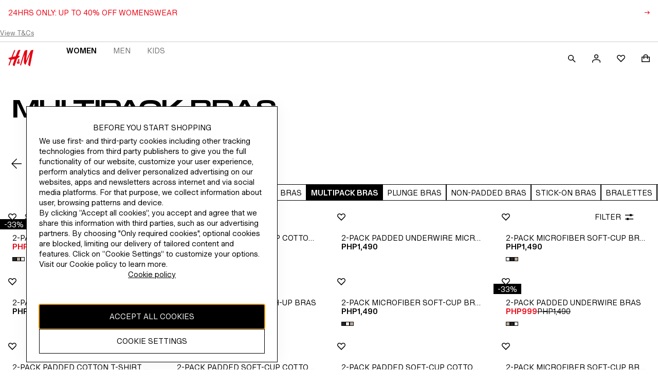

--- FILE ---
content_type: text/css; charset=UTF-8
request_url: https://www2.hm.com/northstar-product-listing/_next/static/css/06d0e575f747bfdd.css
body_size: 2045
content:
.bef84a,.d4ffbf{padding-block:var(--fds-spacing-300-px) var(--fds-spacing-600-px);padding-inline:var(--fds-spacing-0-px)}.aee9f9{margin-bottom:var(--fds-spacing-300-px)}.d20837{margin-block:var(--fds-spacing-300-px) var(--fds-spacing-200-px)}.a564d1,.d20837{margin-inline:var(--fds-spacing-0-px)}.a564d1{margin-block:var(--fds-spacing-200-px)}.a74ba5{margin-bottom:var(--fds-spacing-300-px)}.e83ac2{margin-block:var(--fds-spacing-300-px) var(--fds-spacing-0-px)}.ce432b,.e83ac2{display:flex;margin-inline:var(--fds-spacing-0-px)}.ce432b{margin-block:var(--fds-spacing-200-px) var(--fds-spacing-0-px)}.f2cbc4{width:35px}.b90bc6{margin-bottom:var(--fds-spacing-300-px);text-transform:uppercase}.f2ffd0{flex:1 1}.a83595{margin-block:var(--fds-spacing-200-px)}.a467b1,.a83595{margin-inline:var(--fds-spacing-0-px)}.a467b1{margin-block:var(--fds-spacing-200-px) var(--fds-spacing-500-px)}.cd1c7f{font-size:11px}.f81b83{font-size:calc(var(--fds-spacing-25-px) * 7)}.ae4431 section>div:last-child{height:48px}.f93a4f{margin-top:calc(var(--fds-spacing-25-px) * 9)}.fd0265{margin-top:calc(var(--fds-spacing-25-px) * 3)}.cdb2a9{margin-bottom:calc(var(--fds-spacing-50-px) * 9)}.aa56d2{margin-bottom:calc(var(--fds-spacing-50-px) * 15)}.f1eee7{font-size:var(--fds-text-label-l-link-default-size-font-size-rem);line-height:var(--fds-text-label-l-link-default-size-line-height-number);-webkit-text-decoration:var(--fds-text-label-l-link-text-decoration);text-decoration:var(--fds-text-label-l-link-text-decoration);font-variation-settings:var(--fds-text-label-l-link-font-variation-settings);font-family:var(--fds-text-label-l-link-font-family);font-weight:var(--fds-text-label-l-link-font-weight);text-transform:var(--fds-text-label-l-link-text-transform)}html[lang=bg-BG] .f1eee7{font-size:var(--fds-text-label-l-link-locale-bg-bg-default-size-font-size-rem);line-height:var(--fds-text-label-l-link-locale-bg-bg-default-size-line-height-number);-webkit-text-decoration:var(--fds-text-label-l-link-locale-bg-bg-text-decoration);text-decoration:var(--fds-text-label-l-link-locale-bg-bg-text-decoration);font-family:var(--fds-text-label-l-link-locale-bg-bg-font-family);font-weight:var(--fds-text-label-l-link-locale-bg-bg-font-weight);text-transform:var(--fds-text-label-l-link-locale-bg-bg-text-transform)}html[lang=uk-UA] .f1eee7{font-size:var(--fds-text-label-l-link-locale-uk-ua-default-size-font-size-rem);line-height:var(--fds-text-label-l-link-locale-uk-ua-default-size-line-height-number);-webkit-text-decoration:var(--fds-text-label-l-link-locale-uk-ua-text-decoration);text-decoration:var(--fds-text-label-l-link-locale-uk-ua-text-decoration);font-family:var(--fds-text-label-l-link-locale-uk-ua-font-family);font-weight:var(--fds-text-label-l-link-locale-uk-ua-font-weight);text-transform:var(--fds-text-label-l-link-locale-uk-ua-text-transform)}html[lang=el-GR] .f1eee7{font-size:var(--fds-text-label-l-link-locale-el-gr-default-size-font-size-rem);line-height:var(--fds-text-label-l-link-locale-el-gr-default-size-line-height-number);-webkit-text-decoration:var(--fds-text-label-l-link-locale-el-gr-text-decoration);text-decoration:var(--fds-text-label-l-link-locale-el-gr-text-decoration);font-family:var(--fds-text-label-l-link-locale-el-gr-font-family);font-weight:var(--fds-text-label-l-link-locale-el-gr-font-weight);text-transform:var(--fds-text-label-l-link-locale-el-gr-text-transform)}html[lang=he-IL] .f1eee7{font-size:var(--fds-text-label-l-link-locale-he-il-default-size-font-size-rem);line-height:var(--fds-text-label-l-link-locale-he-il-default-size-line-height-number);-webkit-text-decoration:var(--fds-text-label-l-link-locale-he-il-text-decoration);text-decoration:var(--fds-text-label-l-link-locale-he-il-text-decoration);font-family:var(--fds-text-label-l-link-locale-he-il-font-family);font-weight:var(--fds-text-label-l-link-locale-he-il-font-weight);text-transform:var(--fds-text-label-l-link-locale-he-il-text-transform)}html[lang=zh-TW] .f1eee7{font-size:var(--fds-text-label-l-link-locale-zh-tw-default-size-font-size-rem);line-height:var(--fds-text-label-l-link-locale-zh-tw-default-size-line-height-number);-webkit-text-decoration:var(--fds-text-label-l-link-locale-zh-tw-text-decoration);text-decoration:var(--fds-text-label-l-link-locale-zh-tw-text-decoration);font-family:var(--fds-text-label-l-link-locale-zh-tw-font-family);font-weight:var(--fds-text-label-l-link-locale-zh-tw-font-weight);text-transform:var(--fds-text-label-l-link-locale-zh-tw-text-transform)}html[lang=zh-MO] .f1eee7{font-size:var(--fds-text-label-l-link-locale-zh-mo-default-size-font-size-rem);line-height:var(--fds-text-label-l-link-locale-zh-mo-default-size-line-height-number);-webkit-text-decoration:var(--fds-text-label-l-link-locale-zh-mo-text-decoration);text-decoration:var(--fds-text-label-l-link-locale-zh-mo-text-decoration);font-family:var(--fds-text-label-l-link-locale-zh-mo-font-family);font-weight:var(--fds-text-label-l-link-locale-zh-mo-font-weight);text-transform:var(--fds-text-label-l-link-locale-zh-mo-text-transform)}html[lang=zh-HK] .f1eee7{font-size:var(--fds-text-label-l-link-locale-zh-hk-default-size-font-size-rem);line-height:var(--fds-text-label-l-link-locale-zh-hk-default-size-line-height-number);-webkit-text-decoration:var(--fds-text-label-l-link-locale-zh-hk-text-decoration);text-decoration:var(--fds-text-label-l-link-locale-zh-hk-text-decoration);font-family:var(--fds-text-label-l-link-locale-zh-hk-font-family);font-weight:var(--fds-text-label-l-link-locale-zh-hk-font-weight);text-transform:var(--fds-text-label-l-link-locale-zh-hk-text-transform)}html[lang=ko-KR] .f1eee7{font-size:var(--fds-text-label-l-link-locale-ko-kr-default-size-font-size-rem);line-height:var(--fds-text-label-l-link-locale-ko-kr-default-size-line-height-number);-webkit-text-decoration:var(--fds-text-label-l-link-locale-ko-kr-text-decoration);text-decoration:var(--fds-text-label-l-link-locale-ko-kr-text-decoration);font-family:var(--fds-text-label-l-link-locale-ko-kr-font-family);font-weight:var(--fds-text-label-l-link-locale-ko-kr-font-weight);text-transform:var(--fds-text-label-l-link-locale-ko-kr-text-transform)}html[lang=ja-JP] .f1eee7{font-size:var(--fds-text-label-l-link-locale-ja-jp-default-size-font-size-rem);line-height:var(--fds-text-label-l-link-locale-ja-jp-default-size-line-height-number);-webkit-text-decoration:var(--fds-text-label-l-link-locale-ja-jp-text-decoration);text-decoration:var(--fds-text-label-l-link-locale-ja-jp-text-decoration);font-family:var(--fds-text-label-l-link-locale-ja-jp-font-family);font-weight:var(--fds-text-label-l-link-locale-ja-jp-font-weight);text-transform:var(--fds-text-label-l-link-locale-ja-jp-text-transform)}html[lang=vi-VN] .f1eee7{font-size:var(--fds-text-label-l-link-locale-vi-vn-default-size-font-size-rem);line-height:var(--fds-text-label-l-link-locale-vi-vn-default-size-line-height-number);-webkit-text-decoration:var(--fds-text-label-l-link-locale-vi-vn-text-decoration);text-decoration:var(--fds-text-label-l-link-locale-vi-vn-text-decoration);font-family:var(--fds-text-label-l-link-locale-vi-vn-font-family);font-weight:var(--fds-text-label-l-link-locale-vi-vn-font-weight);text-transform:var(--fds-text-label-l-link-locale-vi-vn-text-transform)}.f1eee7{font-size:calc(var(--fds-spacing-25-px) * 7)}.f1eee7,.f1eee7:focus,.f1eee7:visited{color:var(--fds-color-text-default)}@media screen and (min-width:1024px){.d4ffbf{padding-block:var(--fds-spacing-0-px) var(--fds-spacing-800-px)}.bef84a,.d4ffbf{padding-inline:var(--fds-spacing-0-px)}.bef84a{padding-block:var(--fds-spacing-0-px) var(--fds-spacing-500-px)}}.ec58bc{align-content:flex-start;gap:var(--fds-spacing-100-px) var(--fds-spacing-200-px);align-self:stretch;flex-wrap:wrap}.ce3b7c,.ec58bc{display:flex;align-items:flex-start}.ce3b7c{gap:var(--fds-spacing-50-px)}.c233ec{color:var(--fds-color-text-subtle)}.be768f{color:var(--fds-color-text-disabled);fill:var(--fds-color-icon-disabled)}.ef0776{color:var(--fds-color-text-attention);fill:var(--fds-color-icon-attention)}.eb8b26{color:var(--fds-color-text-success);fill:var(--fds-color-icon-success)}.e4427d{margin-top:var(--fds-spacing-100-px)}.c8ce0c{display:grid;grid-template-columns:2fr 3fr;grid-gap:var(--spacing-s-px);gap:var(--spacing-s-px)}.b38989>label{opacity:0}.b9a859>label:empty{margin-top:var(--spacing-m-px)}.d23a65>div>label{opacity:0}.f455f6{display:flex;justify-content:space-between;align-items:center}.e06898{margin-top:var(--spacing-m-px)}.f1a04a{display:flex;flex-direction:column;align-items:flex-start}.a59e6b{display:flex;align-items:center}.f2c1c3{color:var(--fds-color-text-attention);margin-top:var(--fds-spacing-100-px);width:100%}.a9932f{width:100%;padding:var(--fds-spacing-600-px) var(--fds-spacing-200-px);gap:var(--fds-spacing-800-px);display:flex;flex-direction:column}@media screen and (min-width:1024px){.a9932f{padding:var(--fds-spacing-600-px) var(--fds-spacing-300-px)}}.eb5ab6{position:relative}.eb5ab6,.eb5ab6>div{width:100%}.eb5ab6 .cc7b81{padding-bottom:var(--fds-spacing-200-px)}@media screen and (min-width:1024px){.eb5ab6{display:grid;grid-template-columns:1fr 1fr 1fr 1fr}}.dd2687{padding-top:var(--fds-spacing-200-px);padding-bottom:var(--fds-spacing-200-px)}.dd2687 .c488f8{text-decoration:underline!important;font-weight:700!important;font-variation-settings:"wdth" 100,"wght" 600,"TITL" 0!important}.da8037{margin-top:var(--fds-spacing-50-px);margin-bottom:var(--fds-spacing-300-px);list-style-type:none}.da8037:last-child{margin-bottom:0}.da8037:hover{color:var(--fds-color-text-subtle)}@media screen and (min-width:1024px){.dd2687{padding-top:0;padding-bottom:0}.da8037:last-child{margin-bottom:var(--fds-spacing-300-px)}.da8037{margin-top:0;margin-bottom:var(--fds-spacing-100-px)}}.be13a5{padding-top:var(--fds-spacing-300-px)}.a4dc23{text-decoration:none}@media screen and (min-width:1024px){.be13a5{padding-top:0;padding-bottom:0;border-bottom:none}}.bf1ef3{padding-bottom:var(--fds-spacing-200-px)}.dd5ef1{display:grid;grid-template-columns:1fr;grid-template-areas:"logo logo" "region region" "social social" "npcSeal copyright";grid-row-gap:var(--fds-spacing-500-px);row-gap:var(--fds-spacing-500-px)}@media screen and (min-width:1024px){.dd5ef1{grid-template-columns:0fr 9fr 1fr;grid-template-areas:"logo logo logo" "region region region" "npcSeal copyright social"}}.d97217{width:60px;height:40px;grid-area:logo}.d97217 path{fill:var(--fds-color-fill-logo-neutral)}.b10e9a{position:absolute;width:1px;height:1px;padding:0;overflow:hidden;clip:rect(0,0,0,0)}.b10e9a:active,.b10e9a:focus{clip:auto;height:auto;margin:0;overflow:visible;position:static;width:auto}.a09c5d{grid-area:region;display:flex;flex-direction:row;align-items:center;gap:var(--fds-spacing-200-px)}.a09c5d .a4b0ba{-webkit-margin-after:var(--fds-spacing-100-px);margin-block-end:var(--fds-spacing-100-px)}.c92db7{list-style-type:none;display:flex;flex-direction:row;-webkit-margin-start:-var(--fds-spacing-200-px);margin-inline-start:-var(--fds-spacing-200-px);grid-area:social;align-self:center}@media screen and (min-width:1024px){.c92db7{-webkit-margin-start:0;margin-inline-start:0;-webkit-margin-end:-var(--fds-spacing-200-px);margin-inline-end:-var(--fds-spacing-200-px);justify-self:end}}.a34161{grid-area:npcSeal;width:auto;height:112px}.f26887{width:62px;height:112px}.f847d2{grid-area:copyright;align-self:center}.f847d2.d283a1{-webkit-margin-start:var(--fds-spacing-200-px);margin-inline-start:var(--fds-spacing-200-px);-webkit-padding-start:var(--fds-spacing-200-px);padding-inline-start:var(--fds-spacing-200-px);-webkit-border-start:1px solid var(--fds-color-text-default);border-inline-start:1px solid var(--fds-color-text-default)}@media screen and (min-width:1024px){.f847d2{max-width:900px;-webkit-padding-end:var(--fds-spacing-200-px);padding-inline-end:var(--fds-spacing-200-px)}}.__1C2U{cursor:pointer}.J_fb{z-index:var(--z-index-overlay);position:fixed;bottom:0;left:50%;transform:translateX(-50%);padding:var(--spacing-xs-px);border:1px solid var(--fds-color-border-attention);border-radius:5px;background-color:var(--base-background-error);opacity:75%;pointer-events:none}.J_fb span{color:var(--fds-color-text-inverse)}

--- FILE ---
content_type: application/javascript
request_url: https://www2.hm.com/l-e2/UyeR/-/Bt/kMVVrsQ/3G3i4GEE5G1ikm3XY5/LxIsE0Q/Z31pd/hkIegc
body_size: 169326
content:
(function(){if(typeof Array.prototype.entries!=='function'){Object.defineProperty(Array.prototype,'entries',{value:function(){var index=0;const array=this;return {next:function(){if(index<array.length){return {value:[index,array[index++]],done:false};}else{return {done:true};}},[Symbol.iterator]:function(){return this;}};},writable:true,configurable:true});}}());(function(){YA();k2w();W2w();var tW=function(){return [";^4C\r(EQDvC8H","#","!D\x3f","\\#-ISU","OAl8%","c(FNr\x3f>\x07\x3fK",">H\']","EP%]IBV","B\x40C)8","FV=(","AO\x40dG>ZD\x40","",",`x\n=ARUwN)DEZ","fOK5!0\n\"AqB8.CTAK6LXNVP9)\f8N",";`%\"","","<(M\n=","NP]PP)","K","P9%","->A4a-6sZDGR","\v","\x40>K&D[U\\","ar3\\c(EKoBC>HXG%<\r`","(\x40\v[BR%\t0O","x}","P4",":B$R$\"OIU",";\r\x3fY\v<H","6","5G/","P39)X","\'","MI[T","#A]U^Q","OOJ","\r","}_]N)H","/HG~[=\"2G","1K!_<",":SW}SL-NY","-EGG%l81K<","_ZC/vGr","-_: I>C","\nN]F08&<G\t","cWB]O)\t(oh\n%\r*O","^%!TZBwT)G\f","4jnum","c2VH&P4/\\9Ka)+nr/#xBKtY\x40tjg",";<o|\t\n*B#","\b/^","","\b ","T98 4M! Y#^<6v^\\GG\x3f","\x3fXo","\tX]38H4^\t/O=T","K%h\'m%[+,ixrx$eL=e","S]O<E_K","AU","%E\n","DmF%Z","}]X%EJw9*\t(FDA$Va&N","/%8","\"E\x3f",";*BTYFv)D\bD\\R.5;)E)H","7K\vC0S *D","\x40(","]L\'L[\\V/\x3f",":.LJUA","<^\n\vU!C)<SV_\\p)Z\rGZ","\vw","8H\x07\r:e8U(*N","[AZ28\r/_",">\r0E","omF>\x40N\\l9:\t1_\r+","(K=","NZR)",")H%t *MZ^F`5`","T.\nX\te)GYO_|(M\nnn>_8.IQU\x40","_M6yD\x40V9\x3fO7+_\'X/*","^IY/8\x07","\x3fX4B8ATU~M/B",">X3]%<H","\t!C%Y)bVBFJ","*B4","n","/88O%*I#T\x3f<","9","\\m[_0\r/Y\v ","%H(A>*SL","~*)S\\BWG\"jEXR/","\v[KV\x3f$;$D\f+^8B","T_","N_R7%\f","`>","ERQ[N\rMYK\x40/","D\",TV_\\","omR H\\\\Z;$u\r I8_+","\t:_0R8B\\[zG-[\fIKR(0O/\x40!","&C/u","L\b+","Z#]","OCl8%","R,>)-c\"\"D6Y8","\x00+[8R)bIQV]","s`m=mi{#g\"+|bvhhkx-KOKU;$7A\x00\t B!\x40><TJFEZ5SH\x00hy^jUKe","#E8","aO\x40^GHxK\x40/%\x073",":N9|)+I^","8^","\x3fLJW[L\bH\fJ","D]VL","PN9L\fDAG4","dal{wf{=ejv\t:})&\ta","YO]8#\b% ","\x40(-\v6","~=<","[Q\x40NAF(})>^+",">L\v[A]/)<8R","G39\v5I\r\n-H=","M\\2\"\r>^\v ",":T5<","\\C!L","!H\'","xf",".YW","!*SLQUG","O#S9GOA1\x3f","<Y- I4I)","\"\x00xw",":O +[8R)\vAKQ",">:NKY_G","g[F)_EK#)Oni4R>6PKY]LldO[_9",".)4Y<}#^8 CP\\zC\"MN\\","\x40).4^","5\x3f/8D\t/Y>C\n:N\\D[M\"","+_","FAF/)2\\\t","Z\fD^","\r:_ Y\"","Y\"E","M\\2*/G)\t/D=p(+RZCA","!SKQ^N[LIV.","W\"BDY]","EGDWL\x3f\x40E]","!_%","omU)KYGE9>7.I\r>YW9!CKY]L","JLxWC<zQK5!)",":O","0A>PkY_G>","+","<[O[P(\x3f",";\r\x3fM\x00V","(SHCaK+GG|V\x3f)+O\b","t","`EG.M\nBXV.\r$D!6H2D8 R","(#;)X\n)","FM\x00FN\\p=\x3f\r","56","%G\b^Zg%<\r","2#\f8~+","H","V","j^C0)8<S\x3f:X!w).TJBW"];};var w2=function(CO){if(CO==null)return -1;try{var Nb=0;for(var OZ=0;OZ<CO["length"];OZ++){var sP=CO["charCodeAt"](OZ);if(sP<128){Nb=Nb+sP;}}return Nb;}catch(D2){return -2;}};var Bf=function FY(Z2,IN){'use strict';var Rn=FY;switch(Z2){case IG:{Cn.push(RZ);Kz[Gl(typeof vn()[kb(Jb)],cY([],[][[]]))?vn()[kb(kT)](Xn,jn({}),O4):vn()[kb(IT)].call(null,tf,FO,Xb)][cq()[zn(K4)].apply(null,[Df,jn(XT),ZO,FX,VT])](Db()[vR(mP)].call(null,kT,pP),function(PK){return FY.apply(this,[Fp,arguments]);});Cn.pop();}break;case hJ:{var CY=IN[HC];var wW;Cn.push(hW);return wW=Kz[Ab()[GR(FX)].apply(null,[PN,L2,cl,NO])][Db()[vR(K4)](ZK,sG)](CY)[fN()[PZ(IZ)](jn(jn(bn)),Gf,QY,HO,mO,bR)](function(pK){return CY[pK];})[bn],Cn.pop(),wW;}break;case BH:{var ET=IN[HC];var hH=IN[LA];Cn.push(gY);var E2=Ol(null,ET)?null:WX(LP()[Zl(s2)].call(null,QF,NV),typeof Kz[J4()[JT(bn)](CX,CK,gT,x2,PN,SZ)])&&ET[Kz[J4()[JT(bn)].call(null,CX,CK,R4,jn(jn([])),Qq,SZ)][kn()[xb(bN)](mY,AO,JK,wN,kT)]]||ET[dN()[P4(ln)].call(null,nM,bR)];if(WX(null,E2)){var lq,AY,qT,zN,RY=[],fY=jn(sn[kT]),vq=jn(XT);try{var C4=Cn.length;var WO=jn({});if(qT=(E2=E2.call(ET))[Gl(typeof vn()[kb(Xn)],cY('',[][[]]))?vn()[kb(Wf)].apply(null,[XP,kT,Rw]):vn()[kb(IT)].call(null,DW,CX,nb)],WZ(bn,hH)){if(Gl(Kz[Ab()[GR(FX)](IO,hT,cl,qR)](E2),E2)){WO=jn(jn([]));return;}fY=jn(XT);}else for(;jn(fY=(lq=qT.call(E2))[WZ(typeof A4()[wZ(wq)],'undefined')?A4()[wZ(XT)](MY,Vn,NV,nK):A4()[wZ(MX)].apply(null,[Tb,MX,RW,ZY])])&&(RY[Ab()[GR(cl)].apply(null,[CX,QY,IT,EW])](lq[WZ(typeof vn()[kb(MO)],cY('',[][[]]))?vn()[kb(IT)](cW,wN,MK):vn()[kb(l2)].apply(null,[wO,EN,gl])]),Gl(RY[rR()[Bb(bn)](QY,AD,XV)],hH));fY=jn(FC[kn()[xb(l2)](VW,Sb,WY,IO,HO)]()));}catch(bW){vq=jn(bn),AY=bW;}finally{Cn.splice(rV(C4,XT),Infinity,gY);try{var tY=Cn.length;var gP=jn(jn(HC));if(jn(fY)&&WX(null,E2[dN()[P4(TZ)].apply(null,[LO,lV])])&&(zN=E2[dN()[P4(TZ)](LO,lV)](),Gl(Kz[Ab()[GR(FX)].call(null,Oq,g2,cl,qR)](zN),zN))){gP=jn(jn([]));return;}}finally{Cn.splice(rV(tY,XT),Infinity,gY);if(gP){Cn.pop();}if(vq)throw AY;}if(WO){Cn.pop();}}var Nq;return Cn.pop(),Nq=RY,Nq;}Cn.pop();}break;case rH:{Cn.push(YZ);try{var bY=Cn.length;var sY=jn(jn(HC));var FK=cY(cY(cY(cY(cY(cY(cY(cY(cY(cY(cY(cY(cY(cY(cY(cY(cY(cY(cY(cY(cY(cY(cY(cY(Kz[Db()[vR(rZ)](K4,OF)](Kz[kn()[xb(FX)](jn(jn({})),hT,rq,TZ,cW)][dN()[P4(c2)](UF,dT)]),tP(Kz[Db()[vR(rZ)](K4,OF)](Kz[kn()[xb(FX)](lW,hT,rq,mY,cW)][dN()[P4(AP)](sq,GK)]),XT)),tP(Kz[Db()[vR(rZ)](K4,OF)](Kz[Gl(typeof kn()[xb(XT)],cY(Ab()[GR(MX)].apply(null,[HO,Jb,AP,pY]),[][[]]))?kn()[xb(FX)](wX,hT,rq,bX,cW):kn()[xb(kT)](PN,nN,cK,RW,CP)][Gl(typeof Db()[vR(mq)],cY([],[][[]]))?Db()[vR(QW)](p2,AJ):Db()[vR(IP)](Qf,zK)]),RW)),tP(Kz[Db()[vR(rZ)](K4,OF)](Kz[kn()[xb(FX)].call(null,IZ,hT,rq,wN,cW)][LP()[Zl(GP)](JC,mV)]),HO)),tP(Kz[Db()[vR(rZ)].apply(null,[K4,OF])](Kz[Ab()[GR(s2)].apply(null,[DX,jn([]),W4,qg])][LP()[Zl(tN)].apply(null,[vX,sV])]),sn[FN])),tP(Kz[Db()[vR(rZ)](K4,OF)](Kz[kn()[xb(FX)](NV,hT,rq,IT,cW)][WZ(typeof Ab()[GR(lV)],cY([],[][[]]))?Ab()[GR(CX)](mW,bb,NV,fX):Ab()[GR(c2)].apply(null,[qN,wN,VT,lF])]),FC[Gl(typeof J4()[JT(g2)],cY(Ab()[GR(MX)](z2,bR,AP,pY),[][[]]))?J4()[JT(CZ)](HO,qZ,bR,jn([]),Sb,T2):J4()[JT(RW)](X2,AT,jn({}),VT,l2,DO)]())),tP(Kz[Db()[vR(rZ)](K4,OF)](Kz[Gl(typeof kn()[xb(XP)],cY([],[][[]]))?kn()[xb(FX)](wX,hT,rq,bN,cW):kn()[xb(kT)](DK,IW,Gq,zW,ZV)][rR()[Bb(gK)](jn(jn({})),kM,IP)]),CX)),tP(Kz[WZ(typeof Db()[vR(AO)],'undefined')?Db()[vR(IP)](TX,GV):Db()[vR(rZ)].apply(null,[K4,OF])](Kz[Gl(typeof kn()[xb(XT)],cY([],[][[]]))?kn()[xb(FX)].apply(null,[VW,hT,rq,fb,cW]):kn()[xb(kT)](hP,xX,ln,bN,XY)][LP()[Zl(CW)](OD,bR)]),cl)),tP(Kz[Db()[vR(rZ)].call(null,K4,OF)](Kz[Gl(typeof kn()[xb(CX)],cY(WZ(typeof Ab()[GR(RW)],cY([],[][[]]))?Ab()[GR(CX)].call(null,nR,TZ,QO,TV):Ab()[GR(MX)].call(null,jn([]),ZP,AP,pY),[][[]]))?kn()[xb(FX)](jn(jn(XT)),hT,rq,QY,cW):kn()[xb(kT)].apply(null,[bX,KK,VO,WV,Sl])][vn()[kb(gT)](cW,Lq,bM)]),kT)),tP(Kz[Db()[vR(rZ)](K4,OF)](Kz[kn()[xb(FX)].apply(null,[bN,hT,rq,GP,cW])][Db()[vR(Vn)](c2,b4)]),cW)),tP(Kz[Db()[vR(rZ)](K4,OF)](Kz[kn()[xb(FX)].apply(null,[GP,hT,rq,FX,cW])][WZ(typeof LP()[Zl(mq)],cY('',[][[]]))?LP()[Zl(RW)](CV,hT):LP()[Zl(XV)](VC,wO)]),sn[nR])),tP(Kz[Db()[vR(rZ)].call(null,K4,OF)](Kz[kn()[xb(FX)].call(null,qN,hT,rq,IO,cW)][Ab()[GR(AP)](qN,WV,R4,gz)]),s2)),tP(Kz[Db()[vR(rZ)].call(null,K4,OF)](Kz[kn()[xb(FX)](Yq,hT,rq,GP,cW)][WZ(typeof Db()[vR(FO)],cY('',[][[]]))?Db()[vR(IP)](NW,Pb):Db()[vR(KX)].apply(null,[lV,S6])]),wY)),tP(Kz[Db()[vR(rZ)](K4,OF)](Kz[Gl(typeof kn()[xb(Oq)],cY([],[][[]]))?kn()[xb(FX)](jn(jn(bn)),hT,rq,IT,cW):kn()[xb(kT)].call(null,jn(jn({})),Lf,fT,XP,Fq)][Gl(typeof J4()[JT(Wf)],'undefined')?J4()[JT(K4)].apply(null,[Vb,rW,hP,jn([]),s2,PX]):J4()[JT(RW)](mY,WY,jn(bn),gT,DX,ZX)]),bX)),tP(Kz[Db()[vR(rZ)].call(null,K4,OF)](Kz[kn()[xb(FX)](hT,hT,rq,MX,cW)][dN()[P4(sK)](J,fK)]),mW)),tP(Kz[Db()[vR(rZ)].call(null,K4,OF)](Kz[WZ(typeof kn()[xb(bN)],cY(Ab()[GR(MX)].call(null,Wf,jn(jn({})),AP,pY),[][[]]))?kn()[xb(kT)](FX,vf,Qb,mY,OW):kn()[xb(FX)](Lq,hT,rq,Xn,cW)][Db()[vR(w4)].apply(null,[lO,HP])]),FX)),tP(Kz[Db()[vR(rZ)](K4,OF)](Kz[kn()[xb(FX)](XP,hT,rq,bN,cW)][vn()[kb(AP)](Y2,jn({}),hM)]),sn[vP])),tP(Kz[WZ(typeof Db()[vR(IT)],'undefined')?Db()[vR(IP)].call(null,PP,gY):Db()[vR(rZ)](K4,OF)](Kz[kn()[xb(FX)](dV,hT,rq,L2,cW)][Db()[vR(gq)](wO,dW)]),IT)),tP(Kz[Db()[vR(rZ)].call(null,K4,OF)](Kz[kn()[xb(FX)].apply(null,[Pl,hT,rq,DX,cW])][WZ(typeof Ab()[GR(kP)],cY([],[][[]]))?Ab()[GR(CX)](lT,ln,dV,RZ):Ab()[GR(KT)].apply(null,[jn(jn(XT)),hP,MO,gD])]),FN)),tP(Kz[Db()[vR(rZ)](K4,OF)](Kz[kn()[xb(FX)].apply(null,[CX,hT,rq,bR,cW])][J4()[JT(g2)].apply(null,[bX,bn,Xn,jn(jn([])),s2,vX])]),IZ)),tP(Kz[Gl(typeof Db()[vR(tN)],cY('',[][[]]))?Db()[vR(rZ)].apply(null,[K4,OF]):Db()[vR(IP)].call(null,J2,s4)](Kz[WZ(typeof kn()[xb(XT)],'undefined')?kn()[xb(kT)].call(null,lW,Sl,Oq,g2,VX):kn()[xb(FX)].call(null,jn(XT),hT,rq,mW,cW)][dN()[P4(KT)](RC,Pl)]),FC[Gl(typeof LP()[Zl(Jl)],cY('',[][[]]))?LP()[Zl(CT)](Qz,SX):LP()[Zl(RW)].apply(null,[zf,ll])]())),tP(Kz[Db()[vR(rZ)](K4,OF)](Kz[WZ(typeof kn()[xb(nR)],cY(WZ(typeof Ab()[GR(cW)],cY([],[][[]]))?Ab()[GR(CX)](jn(XT),R4,UT,TZ):Ab()[GR(MX)].call(null,hP,g2,AP,pY),[][[]]))?kn()[xb(kT)](lW,mR,EZ,I2,hN):kn()[xb(FX)](wY,hT,rq,mY,cW)][LP()[Zl(JN)](Cw,FX)]),Yq)),tP(Kz[Db()[vR(rZ)].call(null,K4,OF)](Kz[kn()[xb(FX)](gN,hT,rq,Df,cW)][Db()[vR(cZ)].call(null,Sb,wJ)]),bb)),tP(Kz[Db()[vR(rZ)](K4,OF)](Kz[kn()[xb(bn)](CZ,bX,Q2,Qq,CX)][Ab()[GR(l2)].call(null,Cl,wN,HO,wM)]),IP)),tP(Kz[Db()[vR(rZ)].call(null,K4,OF)](Kz[Ab()[GR(s2)].apply(null,[zV,XP,W4,qg])][WZ(typeof Ab()[GR(wX)],cY([],[][[]]))?Ab()[GR(CX)](jn([]),RW,gn,AR):Ab()[GR(SY)](jn([]),jn(jn([])),KR,qP)]),hT));var Gb;return Cn.pop(),Gb=FK,Gb;}catch(f2){Cn.splice(rV(bY,XT),Infinity,YZ);var lP;return Cn.pop(),lP=bn,lP;}Cn.pop();}break;case jM:{Cn.push(f4);throw new (Kz[dN()[P4(cW)](vf,FX)])(vn()[kb(lT)].apply(null,[ln,nR,Fb]));}break;case tF:{Cn.push(TK);Kz[vn()[kb(mP)].apply(null,[KT,cW,UU])](function(){return FY.apply(this,[LA,arguments]);},DR);Cn.pop();}break;case rm:{Cn.push(mY);if(jn(XK(Db()[vR(Gq)].call(null,Wn,IY),Kz[kn()[xb(FX)].call(null,Yq,hT,LW,IT,cW)]))){var TN;return Cn.pop(),TN=null,TN;}var Mq=Kz[kn()[xb(FX)].call(null,dT,hT,LW,I2,cW)][Db()[vR(Gq)](Wn,IY)];var WW=Mq[LP()[Zl(Jb)].call(null,Rm,ff)];var Un=Mq[Db()[vR(wO)].apply(null,[MO,DN])];var UW=Mq[WZ(typeof cq()[zn(Yq)],'undefined')?cq()[zn(wY)](TY,kO,qb,CK,rX):cq()[zn(MX)].call(null,BV,IZ,BO,hK,MX)];var ON;return ON=[WW,WZ(Un,bn)?bn:gX(Un,bn)?zP(XT):zP(RW),UW||Ab()[GR(WV)](Bl,zV,ZP,gf)],Cn.pop(),ON;}break;case Fp:{var PK=IN[HC];Cn.push(pV);if(WZ([Db()[vR(Sb)].call(null,gq,DZ),Ab()[GR(Cl)].call(null,CX,fb,gN,P3),LP()[Zl(Xn)].apply(null,[Mn,p2])][Gl(typeof rR()[Bb(wq)],'undefined')?rR()[Bb(ZP)](nR,GM,kO):rR()[Bb(XT)].call(null,Wf,EX,Kn)](PK[dN()[P4(CW)].apply(null,[XN,xT])][Ab()[GR(Lq)](mq,jn([]),CT,AT)]),zP(sn[g2]))){Cn.pop();return;}Kz[WZ(typeof vn()[kb(kO)],cY('',[][[]]))?vn()[kb(IT)].apply(null,[GO,mP,SK]):vn()[kb(mP)].call(null,KT,K4,fJ)](function(){var RR=jn({});Cn.push(kR);try{var zX=Cn.length;var wl=jn([]);if(jn(RR)&&PK[dN()[P4(CW)](QZ,xT)]&&(PK[dN()[P4(CW)].apply(null,[QZ,xT])][Ab()[GR(mV)].call(null,jn(XT),Yq,wN,kA)](WZ(typeof dN()[P4(fK)],'undefined')?dN()[P4(bX)](Wx,Ir):dN()[P4(mP)].apply(null,[Lp,kq]))||PK[dN()[P4(CW)](QZ,xT)][WZ(typeof Ab()[GR(Wf)],cY([],[][[]]))?Ab()[GR(CX)](jn(jn(XT)),jn(XT),QS,Xk):Ab()[GR(mV)](Xn,wq,wN,kA)](dN()[P4(fb)].call(null,qm,tN)))){RR=jn(HC);}}catch(tQ){Cn.splice(rV(zX,XT),Infinity,kR);PK[dN()[P4(CW)](QZ,xT)][Ab()[GR(x2)](jn(jn([])),DK,sV,x5)](new (Kz[LP()[Zl(dT)](AC,mq)])(Db()[vR(KK)].call(null,zB,Wj),jr(vH,[dN()[P4(WV)].apply(null,[WB,wO]),jn(jn(LA)),Ab()[GR(Y9)].apply(null,[Df,bb,VW,C9]),jn({}),Gl(typeof rR()[Bb(mP)],'undefined')?rR()[Bb(lV)].apply(null,[Cl,r4,ff]):rR()[Bb(XT)].apply(null,[vP,dx,Nc]),jn(jn(LA))])));}if(jn(RR)&&WZ(PK[WZ(typeof Db()[vR(FN)],cY([],[][[]]))?Db()[vR(IP)].call(null,DX,Ax):Db()[vR(MO)](Xh,GC)],vn()[kb(CK)](xT,QY,qD))){RR=jn(jn(LA));}if(RR){PK[dN()[P4(CW)](QZ,xT)][Ab()[GR(x2)](mq,IP,sV,x5)](new (Kz[LP()[Zl(dT)].apply(null,[AC,mq])])(fN()[PZ(bb)](jn([]),I8,RW,kT,z2,BS),jr(vH,[dN()[P4(WV)](WB,wO),jn(jn(LA)),Ab()[GR(Y9)].apply(null,[dV,jn(jn(XT)),VW,C9]),jn({}),rR()[Bb(lV)](BS,r4,ff),jn(jn({}))])));}Cn.pop();},bn);Cn.pop();}break;case Ad:{var R5=IN[HC];Cn.push(kO);var LS=R5[fN()[PZ(IZ)](zV,tr,hT,HO,mO,l2)](function(CY){return FY.apply(this,[hJ,arguments]);});var H8;return H8=LS[rR()[Bb(IZ)](jn(jn(bn)),dh,ZP)](kn()[xb(FN)].apply(null,[TZ,br,Gq,gN,XT])),Cn.pop(),H8;}break;case wH:{var mv={};var Yt={};Cn.push(kx);try{var n8=Cn.length;var z0=jn([]);var HQ=new (Kz[Db()[vR(Y9)].apply(null,[zW,Q3])])(bn,bn)[Ab()[GR(wX)].call(null,mY,jn(XT),tN,Gm)](dN()[P4(R4)].call(null,dF,Df));var qx=HQ[LP()[Zl(FO)].call(null,rD,AP)](Ab()[GR(Pl)].call(null,CZ,IP,dT,I));var E9=HQ[f0()[Yk(IT)](bn,mq,JK,wN,wY,Xh)](qx[A4()[wZ(Yq)].apply(null,[V8,Yq,VW,Df])]);var rj=HQ[f0()[Yk(IT)](kT,nt,JK,bX,wY,Xh)](qx[Db()[vR(mY)](rt,Xm)]);mv=jr(vH,[WZ(typeof LP()[Zl(Cl)],'undefined')?LP()[Zl(RW)].apply(null,[Tv,Xn]):LP()[Zl(hP)](Cw,mY),E9,kn()[xb(lW)](wY,ff,Q5,B0,kT),rj]);var Pc=new (Kz[Db()[vR(Y9)](zW,Q3)])(bn,bn)[Ab()[GR(wX)](XT,Bl,tN,Gm)](WZ(typeof Db()[vR(QY)],'undefined')?Db()[vR(IP)](S5,T0):Db()[vR(fK)].call(null,KX,Wj));var zI=Pc[Gl(typeof LP()[Zl(ZP)],cY('',[][[]]))?LP()[Zl(FO)](rD,AP):LP()[Zl(RW)](mO,nN)](Ab()[GR(Pl)].apply(null,[wq,lV,dT,I]));var Fx=Pc[f0()[Yk(IT)].apply(null,[wX,L2,JK,jn(bn),wY,Xh])](zI[A4()[wZ(Yq)].call(null,V8,Yq,wX,Df)]);var kI=Pc[f0()[Yk(IT)].apply(null,[Qq,DX,JK,rZ,wY,Xh])](zI[Db()[vR(mY)](rt,Xm)]);Yt=jr(vH,[dN()[P4(Qq)](Vk,Vb),Fx,WZ(typeof dN()[P4(hK)],'undefined')?dN()[P4(bX)].apply(null,[RL,BQ]):dN()[P4(zW)].call(null,Yr,zV),kI]);}finally{Cn.splice(rV(n8,XT),Infinity,kx);var St;return St=jr(vH,[WZ(typeof Db()[vR(n5)],cY([],[][[]]))?Db()[vR(IP)](wq,Sj):Db()[vR(CK)].apply(null,[gT,YQ]),mv[WZ(typeof LP()[Zl(R4)],cY('',[][[]]))?LP()[Zl(RW)].call(null,b5,tr):LP()[Zl(hP)].apply(null,[Cw,mY])]||null,dN()[P4(n5)](KM,mP),mv[kn()[xb(lW)](CZ,ff,Q5,gT,kT)]||null,Db()[vR(pr)].call(null,dV,sm),Yt[dN()[P4(Qq)].call(null,Vk,Vb)]||null,A4()[wZ(wq)](JK,wY,Yq,KR),Yt[dN()[P4(zW)](Yr,zV)]||null]),Cn.pop(),St;}Cn.pop();}break;case NC:{var v5=IN[HC];Cn.push(Wn);var mB=WZ(typeof Ab()[GR(c8)],cY([],[][[]]))?Ab()[GR(CX)](RW,jn(bn),V1,ft):Ab()[GR(MX)](c8,n5,AP,tN);var nL=vn()[kb(tr)].call(null,ff,Xn,h9);var hr=bn;var OB=v5[Db()[vR(Jl)].apply(null,[E4,zL])]();while(gh(hr,OB[rR()[Bb(bn)](Cl,hN,XV)])){if(nB(nL[rR()[Bb(ZP)].apply(null,[x2,mL,kO])](OB[Ab()[GR(bN)].apply(null,[IT,TZ,wq,jQ])](hr)),bn)||nB(nL[rR()[Bb(ZP)](cW,mL,kO)](OB[Ab()[GR(bN)](Oq,Sb,wq,jQ)](cY(hr,XT))),bn)){mB+=FC[WZ(typeof Db()[vR(I2)],'undefined')?Db()[vR(IP)](ZY,pB):Db()[vR(cW)](CT,dD)]();}else{mB+=bn;}hr=cY(hr,RW);}var Rv;return Cn.pop(),Rv=mB,Rv;}break;case LA:{var Cj=sn[NV];Cn.push(vx);var YL=Ab()[GR(MX)](jn(XT),jn({}),AP,jj);for(var O1=bn;gh(O1,Cj);O1++){YL+=J4()[JT(IZ)].apply(null,[CX,VW,nR,cl,HO,Vx]);Cj++;}Cn.pop();}break;case kU:{Cn.push(X0);var cS=Kz[Ab()[GR(wY)](jn({}),bN,s2,HP)][cq()[zn(K4)].apply(null,[Df,cW,gS,wX,VT])]?XT:bn;var zv=Kz[Ab()[GR(wY)].apply(null,[BS,zV,s2,HP])][rR()[Bb(Tr)](K4,mL,hT)]?sn[g2]:sn[kT];var Ah=Kz[Ab()[GR(wY)](FX,pr,s2,HP)][rR()[Bb(Ac)](Fq,gA,Qq)]?sn[g2]:bn;var Dj=Kz[Ab()[GR(wY)](cW,TZ,s2,HP)][dN()[P4(sx)](f6,gK)]?XT:bn;var dB=Kz[Ab()[GR(wY)].call(null,Df,NV,s2,HP)][dN()[P4(fK)](PB,Jl)]?XT:bn;var BI=Kz[Ab()[GR(wY)].call(null,kT,CW,s2,HP)][dN()[P4(Ac)].apply(null,[hw,KK])]?XT:bn;var DI=Kz[Ab()[GR(wY)](L2,rZ,s2,HP)][LP()[Zl(mP)](QJ,IP)]?XT:FC[kn()[xb(l2)].apply(null,[jn(jn([])),Sb,X5,d8,HO])]();var wh=Kz[Ab()[GR(wY)].apply(null,[jn(jn({})),jn(XT),s2,HP])][WZ(typeof f0()[Yk(Yq)],cY([],[][[]]))?f0()[Yk(bX)].apply(null,[jn(jn(XT)),QY,Rr,wq,ph,jv]):f0()[Yk(TZ)].call(null,Xn,CW,n9,jn(jn(bn)),bN,bn)]?sn[g2]:sn[kT];var Hv=Kz[Ab()[GR(wY)](bR,zV,s2,HP)][rR()[Bb(wL)](FN,WS,IO)]?XT:bn;var b1=Kz[Gl(typeof Db()[vR(CT)],cY('',[][[]]))?Db()[vR(Xn)](CK,F1):Db()[vR(IP)](GK,Jh)][LP()[Zl(bN)](Bv,QY)].bind?XT:bn;var qh=Kz[Ab()[GR(wY)](jn([]),bn,s2,HP)][vn()[kb(bB)](EN,CW,sA)]?XT:bn;var f9=Kz[WZ(typeof Ab()[GR(FX)],'undefined')?Ab()[GR(CX)](Gq,hT,PX,Bt):Ab()[GR(wY)](EN,mP,s2,HP)][Db()[vR(E4)](Fq,cF)]?XT:sn[kT];var bv;var hL;try{var Dt=Cn.length;var dI=jn(LA);bv=Kz[Ab()[GR(wY)](n5,jn(jn([])),s2,HP)][vn()[kb(sV)](bt,wq,d0)]?XT:bn;}catch(sv){Cn.splice(rV(Dt,XT),Infinity,X0);bv=bn;}try{var lB=Cn.length;var U1=jn({});hL=Kz[Ab()[GR(wY)].call(null,CW,MX,s2,HP)][rR()[Bb(Wn)].call(null,Xn,VA,KT)]?XT:bn;}catch(p9){Cn.splice(rV(lB,XT),Infinity,X0);hL=bn;}var gr;return gr=cY(cY(cY(cY(cY(cY(cY(cY(cY(cY(cY(cY(cY(cS,tP(zv,XT)),tP(Ah,RW)),tP(Dj,HO)),tP(dB,MX)),tP(BI,bN)),tP(DI,CX)),tP(wh,cl)),tP(bv,kT)),tP(hL,FC[Ab()[GR(W4)](Xn,jn(jn(XT)),Fq,KM)]())),tP(Hv,l2)),tP(b1,s2)),tP(qh,wY)),tP(f9,bX)),Cn.pop(),gr;}break;case LD:{var hQ=IN[HC];return hQ;}break;case PG:{var sr=IN[HC];Cn.push(Q4);if(Kz[Gl(typeof LP()[Zl(nR)],cY([],[][[]]))?LP()[Zl(kT)](fG,fb):LP()[Zl(RW)](pP,vX)][LP()[Zl(KS)](Q5,XT)](sr)){var tk;return Cn.pop(),tk=sr,tk;}Cn.pop();}break;case cU:{var D0=IN[HC];var G9=IN[LA];Cn.push(A9);if(Ol(G9,null)||gX(G9,D0[WZ(typeof rR()[Bb(l2)],'undefined')?rR()[Bb(XT)].call(null,jn(XT),gQ,Sv):rR()[Bb(bn)].apply(null,[CZ,gB,XV])]))G9=D0[rR()[Bb(bn)].apply(null,[mq,gB,XV])];for(var Fk=bn,c0=new (Kz[LP()[Zl(kT)](Kk,fb)])(G9);gh(Fk,G9);Fk++)c0[Fk]=D0[Fk];var j1;return Cn.pop(),j1=c0,j1;}break;case MD:{var Hx;Cn.push(KS);var Qj;var nh;for(Hx=bn;gh(Hx,IN[rR()[Bb(bn)](Gq,Q9,XV)]);Hx+=sn[g2]){nh=IN[Hx];}Qj=nh[A4()[wZ(hK)](dh,bN,XP,Jk)]();if(Kz[Ab()[GR(wY)](KS,rZ,s2,sB)].bmak[WZ(typeof LP()[Zl(z2)],'undefined')?LP()[Zl(RW)](n1,hW):LP()[Zl(W4)](Xb,CW)][Qj]){Kz[Ab()[GR(wY)](pr,jn(bn),s2,sB)].bmak[LP()[Zl(W4)](Xb,CW)][Qj].apply(Kz[Ab()[GR(wY)].apply(null,[Sb,Jb,s2,sB])].bmak[LP()[Zl(W4)](Xb,CW)],nh);}Cn.pop();}break;}};var Gl=function(VS,nS){return VS!==nS;};var Kx=function(){return Cr.apply(this,[Dw,arguments]);};var cY=function(GS,S8){return GS+S8;};var L9=function(){Uh=["\x00=,V","=>FY\b*6,TXA ]","\v\',W_","","","00Q\\","\t\x00","\\-4]e","\v=(","\bV\fR+\x40G\n","!&q\\X*A5\r","M.","\t<=","F:^\f","3","aP>\v\'","6CH\x003==","^5>PG)","\n\\70","R8A}",",R5X52[\x40","{s_*Q\n\tO2CH\r\n","+\x00:LC\\ P\v\n","","E\x40\x07","\x3f\r<*EXA ]","9V\rT","I","\x00%%AXM+","b PK\r\n\t\n:G^A\x3fG)","\f","<F\bX=AH","Xyr70\f/$z\ftn0!(.9$Cmrr7\x3f=\n|VH(58.!f(sC-\x00\x3f>\nH\x00oY3C=I\rHe{}p..%>w\r\x07>-!\bbO\r\x40 ,4\'pth/:8=\n7{HY{(w29/>$g\bsJZ3\b7)\biajr0\x3f>4L;eY\\:\x3f=.*\vW]rr79\x3f>\'|\rdh*\',-=:emi\fJ\f,\'|P],08%mi$a\x40\"/>/YnaM!;\v\biajr17|th(8J.:}k~r79<+\rdh*.=:HmiyA;>UZsx1:8%11pamIq9\x3f5\x3fnt08:9\bev[dC8v2h(0_+\"\bemi\rbNW\v>\'w\x00rN(F8,\x00-Hmi\x3fY\x3f87`<o|/A(+\x3fenI\f{9\x3f5,Y |Z08*7\x07\bh`]r<!-2~-th(>\v.4a\beGD|v3\'|th(\t<,.:9jy\f79\x3f5\b^aox(2/\\)qmiI$99*\'|5O838.1Pii8d#9\x3f,siwE(0=\fX\nuGr:-\x3f>\'P-\ro0:3!\fe[r7,Vlox(2)I)b\x40iyF)G:\'Jth\x3f\fI>\x3fumk-{*\x3f2 Qk3H>8X\nr{|\vr\'9\x3fH|\x00[[;0<,.3g\f^u,/$\x07z5\rTD-\v\r6bUK5uG4X;vL=8.1>iixT7;((Rh+5I\f9<~e\rr7>6,I6z(0\tY!\bbO7C/J(4\'pth!:85H4GJ|W9\x3f-_Gz78./-cjQ+u$-$Rh+5I\f9<~e\rr70\v>\'wXN(F8(.f]Mz];>\'d]L]0:\v0e`Yiy>+\'\n>v|<B\x3f8>:~Cmk+v&*\x3f0R|9gm\b0\x3f\f.:S[mrL\x3f>\vs.gdk0:;\x00:}emE],)\x3f9$Tq;::4\"9\blYiyG:\'\r>\x40h(;9#V>(enDr<\v#|n0tj36.::~{!W15>\tXs_A+.:\b`\x40d79\x3f;,^v\"th#R[:$~{(q91K\'|2[s80>\'-/(aCi8D79\x3f-\ftm\x00.8./<emb%P9L\x3f>\vs.\rdh.</!fKO\x07F794UtO8:8.:\x3fir2P|FMBE:8!cCnG|B9\x3f Stl\n9->:\bS[ir3O>\'|>XN(:):II\x40%9\x3f>\'|F\\]0:5M/\boir5K2*\'|;gSQ78.1,Pii8d#9\x3f(iqk3 ::5ean#r72,1x b|(0/(K\rfvyp  \f-\'p;th#!\x40*:\"qmi\"}3H/;$g\bv|)8\"=9\bef}39\t(3|:\x00Y \x3f;5*\nvir;>>\'w\x00\fl(+*8.L2\bg`=a7\x3f+>\'\v\'QD0L.2FL-\n|f_J\'(-+cz\\dCH-\"ytk^:::H3ekO\tR7A=1Z~/F8,!\x3fvmg{r4=Oz1;th# (,\x00:4\b`Yia8!&-\tg\bqp[H*\b\x3f\bumjxT7;++oRj^::=.7ekO\rR7\b8O,t{\'(#+\x00!\bcOE\tF,\x3fG\v5Ztx(07K\b:b.ei|uF9*\'\rFK[H*\b\x3f\bumj\'VB9\x3f0\viwF*&8X\fp{nR1-\x3f=.s!4[{\"064-:KmE(r94\'rmwlX>\x07\bj[J|W=932$|s08#67(enG\f^9I\'t:sP\nC-3\r\re}i\f9=%\fm\vrN+PM.:9\f`{r7;MVlfth(75\f[:$}V\\r7:)+$\n>v|Z8-);|~n-t \f$(S\r:g\x3f6=;=~yG\rw3\x3f>\'|rN$B8.:=bOp\x3f-\'q\fth\x3fGL.8\x00Eir0F7|aM[$:==\x00bfb_ -,)_r\rggo:>4<:\bem~8R7\x00QO,tc#5<.\benJ9F794)HmtB\x3f6::\b|{_*\x07791Ug\b}p7#9-qCj\vv9\x3f>\'{(eRK^:::7ecr!\'y,ts=338/`myqA\x3f=2z>N(6.J=4B_8v79K\'|2b{H(58.!-lfX-^<\x3f.\'1m\\(01M<5\bKi\fV3>)\tYo\'\f<.:0}emFwJ>\'S\vx-:8%K{Cm(r4-32$|\x40h(;/\v>(eN]r<\r((3|:ME\vI>:\v|_r7995tlF8,9bOp&-\'qfth(6->\b:eoJ!A$99!\n>vK\x07*V.:\beDm5\v0\x3f>,E#ph&.8.1z}l\ri\'9=&V[\vxo0:3!l\fe[r70LVlox(2)<)mi\" O>%_7\'~h\fE:8>gyuh]r<:$TR|<sG3 :>\r<<~z `0\v>\'w,2]g\"0,,.88\x07KupwJ,7e\vtd$3:8+\bnLvv7O>%^\r\rZh.0.\x3f \beD_k<$*\nH=xk(07\f.:z\x40p:r72%M\t[MZ\x3f\n:N~\nrA\x3f<\x3f\r\r\"th#B\x00\x40\bnTf\"T7\x3f\t|ctj!359s8D39\x3fy|h(J!\t\'<emb&iO=\x3fH|m[0:3<5\';Qmi\x00L&\n\'|/{D08mk\x07q1\nnb^4:8F]r<F#|n0tj8&.::~{!W15>\tXgZF8,\"8/QmiY$UI\x07|\"th;\x3f\"!=ehqy\f+;\"|\bwlBE:8)yuh]r<:$TR|<gb\b09,2\bKiP1>\x07Tk5[}-0*8,\rQmi}/ ,<ll~#\v(+\x3fen{({9\x3f5/X6\x40h(;2>:Qi^CN>-\ftn.8.4a\beGz\'<\v>\'wP(38RHr4\x3f4\v\x3fj-t~<09J!K\fn~\x07}=9\')\t|ctk\x3fK ajr>\r\x3f>,jeRh^:>:H\x070E{!D=\x3f>\x3fe,tc0<B<.\vHmi\x40 ;>QZbm\':85\bBL\b[=9K\'|4/c9:8.:Gjb7;oh(=5*Fk~:iE*,u,tc\',.L2\bg{l_79$\x07z.dq;::4\"9\bbCi\bT=\x3f;|\x3fBp1;#: -iajr\x3f,I\'~8=W{(>O8.\'Ki\fR\"5>\t^{\'M.:>jy\fJA\x3f<{t[<0:8b.eo{\x07A9\x3f5#i\x00\x40h(;8-\v>:Vyir\fI\'z=eY\\36BJ5*FAn}R!! N(0:8+IVr786Vl;th/L.8\"~ix\b\nK\'|:p0::8T0\bemj#W9I\'~\b<\x07P*8-:\be{j#r72(.x;BT","_\x40*","A","$6Q8.P[I\'\v:\'|D:T","0$a\x40\fO*PE^*","\t<%AHi\x3fA7\b=","\f/>\'|l`ek.$:8\vyunDr<J-\v#|.\x00`h(N_*\v~}i\fbK,>!Z6tk4,.Kmo(c9<#z>Th:>\b94\bfCi\bT7\x3f)\t|0vH(3:(eDGt2>$ReRh\b3-.<2Emj v\x3f$g6rN!:;\x008g.eMi\\7\x3f1\x07|8sn0K\vCnIq=\'\\Zh.).9:\vIKi.r8\x3f8{8wF*68:%&ekOR7:=TZ6w0<>\vKo(r9O\'z>Th+\x3fK\b:4\bHCi\bT#\x3f=\ty40tH(;8((enG\rt9NRRx\b09*I2\bEmP r1<\'6\x07N(:L\x00:.nMi\r\\7>\x078tn!8-$CmI\ru993\\Zk>:.5:\bcKf.r4<M|8EF(68:&gkOR7\">!Z6tk3<.K=-Kmo(v9<#z>Tk3:>\b04\bfCi}T7\x3f\v\t|0zH(38((efGt.>$ReRh\b0.<2\x00Emj v!\x3f$w6rN.:;\x00>g.eMi\\7\x3f=\x07|8q~08\vCyIq;)\'\r13Zh.5.9:\nKi.q$\x3f8|8wF/&89&ekOR7:;!Z6t0<=\vKo(r:$\'z>Th+\x3f\b:4\bvCi\bT>\x3f=\t~40tH(78((enG^9><RRy\b09*2\bDL r818H|[m;05MWc\vMi\vV:!\x3f;>P>D.!H\x00\x07I7RC\x3f;u>\r\x07X:I\b# \befk-W39\n.\'|gSy&.8.23}l\ri\'9<*_x b|(0\x3f(K\rQmi%>QZdDX:8\v\v7$v\x40M\n\n+;\"|\bw08++\x07\bhyir=(TR|9Ea0\x00\txemi\f]<M\t[NZ..:\bgJ{r7K\bQZPm\'::[:t~iz7O>%l\f5gh.:#>:sz|B9\x3f)(QoZ3&N\v<=eIr>\nO6Jth->V-!\bgMR-a77J>\'k\t\"th#3,\x009b.eoI5Q$92*\'|PSBE:8\v~Cmk.I,3\x3fR|<sn^::>,deHm\x40-\x3f>\'p*6tm0:359mmir7LQZd~Z<:\v::\bho(r5)+N(6L]80:8Z \befg,t9I\'{\bP0).:19Gn6P>K,ydh+^:<.:hOp\'O\'rmw|/\b)NedI}45X\f8t^4:8\t1\bemiYY(I\'~<<PP\x00\x00\nyemar798%7|\rO;01R","GDM,X%\f\r\x07Z<\x40F(\b4%","","\n","l,>VB=O+9<CA!","\r","\n X52XL","(GOM#VX+","6*A_[&Q\v<!PG","\vK5","",":Q^","VIF+V\fM","n_$\r.\r*GOK,P","O*G\x3f\f","I<D","\v)J7\x07GF\t\r\x3f0:G^A\x3fG\n","&0--VE^*A)\r\b\\)\'PM",":ZS\b\r9 PUK\'R","<c\x3fpD","CB\f0+OE\\bR\fQ5","\v\n\nX","X \x40<\v\x07","M<G\v","K ]\v","","_0#[L","[\v\n\x07P<","9/4#>9,IIF;","0","\x00H74A\x40[Q\b!i\rK ]\v1T73Z^A-S%FRu_t!\rKVY\f[H\rO:-ApuoX##","oy[5\f","\r\tP","Y\'Gh33/","\b\r\x00\t0AN&W,\fV09Rl\t:\'","t\x407\b","8V","mj\fw3>97/wxg&!*+</\x00stqR\x00Z1>_B\n\':PY^8KNNTmbQHPVR","\'\t5","\v\b\\5$","3;Im\\;A","^M;F","IJqAwK\nJ\tKF4PjlYMZ]H","QN","","zoVJ\n","4GL\r\r9:","1,BM]#G","Z,\f\nI<3","Y=e","o","U01Ab\f\b","6\bS<%fJ6",")\ntIM=pI08[","%<vIF+V\f","6,HIZ.G","\tS-\\D\x009\x000=VEKFI","1;\'(PCZ","\b!\bPXZ&Q\f","Pm16[]","r5\tK;2","J\t:\x000","\f0+c`a!U","\\M=^\v\r\tS*","\x07M","\bL","%9iEF A \f\fR7","\x3f6,iC\\&\\=\b\bI","#V","\b :TIF+V!\nY","A\b","\\\'A","0$\",FHZ&E\n! U+","\b=","W","\v\t\f","1GF28:-A","Z\x07Qy4T]\n[0$TX","`CK:^\n","T\f1\b\bm+8EL=\n\b6;M\\\\ A","2X\x40","\"V\x00","[M-X\f,+%m<2Gj\f<&J","\tS+2TM6!EBO*","uR\fQ5","|>K8","Wy8#T","RL9\v0:WnZ D\f;\x07I8","\n_Jb","T","\x40\f.\r\tI6#LY\f>","[\x3fV\r","","eMX","^","F","\vV\x00)O02[]\b>#,JX","&J","49","\'$M_[&\\","$6e[cEy3c9Rm3;,p$+&1","!(VKM;"];};var W9=function(){return ["\x6c\x65\x6e\x67\x74\x68","\x41\x72\x72\x61\x79","\x63\x6f\x6e\x73\x74\x72\x75\x63\x74\x6f\x72","\x6e\x75\x6d\x62\x65\x72"];};var QI=function(Ut,Q0){return Ut>>Q0;};var tx=function X8(Fj,m0){var vj=X8;var I4=A0(new Number(Pg),gj);var rx=I4;I4.set(Fj);for(Fj;rx+Fj!=xd;Fj){switch(rx+Fj){case qA:{Fj-=NJ;if(Gl(N9,undefined)&&Gl(N9,null)&&gX(N9[rR()[Bb(bn)](EN,nw,XV)],bn)){try{var Kt=Cn.length;var Mh=jn(jn(HC));var d5=Kz[LP()[Zl(wN)].call(null,vC,Bl)](N9)[Ab()[GR(hT)].call(null,FN,Lq,PN,I9)](Ab()[GR(kq)].call(null,jn(jn(bn)),d8,A8,Rr));if(gX(d5[rR()[Bb(bn)](jn({}),nw,XV)],bN)){AS=Kz[Ab()[GR(l2)](zW,nR,HO,q5)](d5[bN],sn[nR]);}}catch(g1){Cn.splice(rV(Kt,XT),Infinity,f1);}}}break;case fF:{var gI;return Cn.pop(),gI=AS,gI;}break;case I6:{var gt=WX(typeof Kz[Ab()[GR(wY)](jn(jn([])),hT,s2,QQ)][Gl(typeof kn()[xb(mW)],cY(Ab()[GR(MX)].call(null,fb,Gq,AP,lS),[][[]]))?kn()[xb(g2)](c8,qB,Z8,Sb,cW):kn()[xb(kT)](x2,HS,Kn,cl,JN)],LP()[Zl(s2)](Od,NV))?WZ(typeof Db()[vR(NV)],cY([],[][[]]))?Db()[vR(IP)].call(null,bR,Qv):Db()[vR(bn)](rZ,wA):vn()[kb(HO)](c8,Wf,SS);var mk=Gl(typeof Kz[Ab()[GR(wY)](bb,QY,s2,QQ)][vn()[kb(KT)](gN,BS,rq)],Gl(typeof LP()[Zl(l2)],'undefined')?LP()[Zl(s2)].call(null,Od,NV):LP()[Zl(RW)](pY,PB))||Gl(typeof Kz[vn()[kb(kT)].call(null,Xn,bR,KC)][vn()[kb(KT)](gN,ZP,rq)],WZ(typeof LP()[Zl(n5)],cY([],[][[]]))?LP()[Zl(RW)](n0,NI):LP()[Zl(s2)](Od,NV))?Db()[vR(bn)](rZ,wA):vn()[kb(HO)](c8,K4,SS);var B1=WX(Kz[Ab()[GR(wY)].apply(null,[wL,kT,s2,QQ])][vn()[kb(kT)].apply(null,[Xn,jn(XT),KC])][vn()[kb(A9)].apply(null,[mq,jn(jn([])),lx])][Gl(typeof dN()[P4(ZX)],cY([],[][[]]))?dN()[P4(mY)](bz,CK):dN()[P4(bX)](E4,Kv)](vn()[kb(SY)](FN,hT,M6)),null)?Db()[vR(bn)](rZ,wA):vn()[kb(HO)].apply(null,[c8,zW,SS]);var sL=WX(Kz[Ab()[GR(wY)](DX,n5,s2,QQ)][vn()[kb(kT)].apply(null,[Xn,jn(jn({})),KC])][vn()[kb(A9)](mq,jn(bn),lx)][dN()[P4(mY)](bz,CK)](kn()[xb(K4)].apply(null,[gT,M0,K8,hK,kT])),null)?Db()[vR(bn)](rZ,wA):vn()[kb(HO)](c8,gN,SS);var XS=[cr,Bc,Nv,gt,mk,B1,sL];var F9=XS[rR()[Bb(IZ)].apply(null,[Vb,Yx,ZP])](kn()[xb(FN)](wN,br,vc,Pl,XT));var x8;return Cn.pop(),x8=F9,x8;}break;case Pd:{Cn.push(Qr);var cr=Kz[Ab()[GR(wY)].call(null,jn([]),jn({}),s2,QQ)][rR()[Bb(WQ)].apply(null,[fb,Zp,L2])]||Kz[WZ(typeof vn()[kb(VW)],cY([],[][[]]))?vn()[kb(IT)](Zk,c8,h9):vn()[kb(kT)](Xn,R4,KC)][rR()[Bb(WQ)].apply(null,[ln,Zp,L2])]?Db()[vR(bn)].apply(null,[rZ,wA]):WZ(typeof vn()[kb(wq)],cY([],[][[]]))?vn()[kb(IT)](Kk,nR,fQ):vn()[kb(HO)].call(null,c8,jn(jn([])),SS);var Bc=WX(Kz[Ab()[GR(wY)](FN,XP,s2,QQ)][vn()[kb(kT)](Xn,Pl,KC)][vn()[kb(A9)].apply(null,[mq,jn(jn({})),lx])][dN()[P4(mY)](bz,CK)](kn()[xb(g2)](B0,qB,Z8,s2,cW)),null)?WZ(typeof Db()[vR(Oq)],cY('',[][[]]))?Db()[vR(IP)](sI,L5):Db()[vR(bn)].call(null,rZ,wA):vn()[kb(HO)].apply(null,[c8,L2,SS]);Fj-=LU;var Nv=WX(typeof Kz[kn()[xb(FX)](zV,hT,fv,ln,cW)][kn()[xb(g2)].apply(null,[Cl,qB,Z8,lT,cW])],WZ(typeof LP()[Zl(I2)],cY([],[][[]]))?LP()[Zl(RW)](AQ,Wh):LP()[Zl(s2)].call(null,Od,NV))&&Kz[kn()[xb(FX)].apply(null,[Wf,hT,fv,zV,cW])][kn()[xb(g2)].apply(null,[qZ,qB,Z8,d8,cW])]?WZ(typeof Db()[vR(wY)],'undefined')?Db()[vR(IP)].apply(null,[Yc,xL]):Db()[vR(bn)](rZ,wA):vn()[kb(HO)].call(null,c8,BS,SS);}break;case xD:{Cn.push(XL);Fj-=Fd;var wr;return wr=[Kz[kn()[xb(FX)](dT,hT,bx,nR,cW)][Db()[vR(qc)].apply(null,[Vn,lA])]?Kz[kn()[xb(FX)].call(null,jn(jn({})),hT,bx,Gq,cW)][Db()[vR(qc)].call(null,Vn,lA)]:rR()[Bb(CT)](jn(jn(XT)),kB,sK),Kz[WZ(typeof kn()[xb(hK)],'undefined')?kn()[xb(kT)].call(null,nR,x1,FS,mW,jt):kn()[xb(FX)](jn({}),hT,bx,hK,cW)][J4()[JT(lW)].apply(null,[kT,GK,TZ,bn,bX,tL])]?Kz[kn()[xb(FX)](IT,hT,bx,CZ,cW)][Gl(typeof J4()[JT(l2)],cY([],[][[]]))?J4()[JT(lW)](kT,GK,FO,IT,mq,tL):J4()[JT(RW)](DN,QY,Vb,BS,kO,MS)]:rR()[Bb(CT)].call(null,XP,kB,sK),Kz[kn()[xb(FX)].call(null,lT,hT,bx,Vb,cW)][Ab()[GR(Jl)](Jb,kT,IO,pj)]?Kz[kn()[xb(FX)](jn(jn([])),hT,bx,hP,cW)][Ab()[GR(Jl)].call(null,EN,jn(jn({})),IO,pj)]:rR()[Bb(CT)](jn({}),kB,sK),WX(typeof Kz[WZ(typeof kn()[xb(wY)],cY([],[][[]]))?kn()[xb(kT)](jn([]),DS,RZ,mq,BO):kn()[xb(FX)](jn(jn([])),hT,bx,wY,cW)][Db()[vR(zV)](VT,pM)],LP()[Zl(s2)].call(null,TU,NV))?Kz[kn()[xb(FX)](jn([]),hT,bx,Oq,cW)][Db()[vR(zV)](VT,pM)][rR()[Bb(bn)](n5,BJ,XV)]:zP(XT)],Cn.pop(),wr;}break;case NH:{var N9=m0[HC];Cn.push(f1);Fj+=XA;var AS;}break;case CJ:{Fj-=YG;return String(...m0);}break;case tg:{return parseInt(...m0);}break;}}};var rc=function(){return ["$W","Fwo~po~-*-w,G)","n^","O","_J5","5_  \f3",">\\3L TZb4[S","\nL !X^SP","H]M8[GDU3MGR2AHU3M[S8IGQ\f5~SQ:FV*oO[F","N\\&<UKDB#\x40","UKNW6]D","EF9\\\bW1$\x40","\nJ\x006T^","\x00","LF","CB","OXYH2","LT","*D~YJ9[&Q","6$OAB4\x40\tS7[XG2IK!UN\\M\"C\v*UNL\\F4[","&IODF3x\bW \x07","VD\x07\ncGDW\x3f","V6$U[DFZU7DJeJ0AI","FKBp#\x40D  QJWW2\\","w*i=1Q|SR\"JQ","VEuF","qEG]F","u","F\x00l1","H\x40","fKXF%NJ\x07","RF","5]\bR \x07","\'H\x40B|","m\\Ux9NL UBARF\n","6=HJRF9","_M3Jj","B\bP ","QBJU|6\\O)R[BL\'IS9LMPO\b","U5UF\v\fl],\x07D]\ve%FKEtUgKTeUUuMgGb8N","\bpW1~q","F7LK","TZBL9","oEZ9L.Q7UAD","","\x00F\tA2cSG>NGu$\fD\\s;Z\x00\b+UeWXB:F9,JzJ5]W\f","N4","\x40\x3f]\bH\nK","X\x40","\x406_P\x07 ","\x40\tF,J","b*MKw6C\f%)\x00FGXF\x40e\'D\x40RF%J","*3HVSG","KA_M","NZWO|/\x405&HTS","HQ7$UKDZ","XSQ","DZBF%l\bP1","4GFN^fQ8[\bF)","]\x07f","V\\B","GW!4S\\WZZC7","C E]"," \x40 \x07\x40ZYQwF)\x07DORZw]K,F","gD\x40EL%pD$W","RYE","L7","O3\\","5#\x40BuB;LI1E","O^Z","\x40MUF\'[","4\x40\tQ+vGXG8X","D0nH","HDB:J","IM","*GVRQ>YW* \x40BCB#J","0J` D\x40BPV)D ","K","D%N\tQ!","U)\fg[X\x40","e>Cw$D\\","*MOEW\x00NL\x07\x07NCFW","G^UE","DF$_\bK ","L\v\x407<OZSQ!N\v","p8\x40\bE[ZF","\x3fQmYG2","N3","R\'NO1NI!Oz^Fw\\W+ZY5JG\x40&EKR4\x40\tQ,RUK6]F \x07RYV#\\AeGBK2+D,DB9H\v","1NCWJ9}T\x00 U","m6YB1S","V+","0LW","4]D :CDS\x40#z5i","H_O2Q","HCSy8A","4GK ","da","G","N","0MJfL$[#D$","\x40)","dF6C7I<SBN~ U\tWKuL9AFh0OOTO2KGu0\fgXU\b,\b","\bpR,","DBBB\x40\x40","2","!MKQB#J>L)","S8F\tQ7NYX","J\x00+","$uWFFFH6"," :","6E","J#SC","6$OAB4N\vIU$UBBWP$VU$UG[X\x40#F\bK","UL:_\bV!","1SZbJ:JQ(","PS#","UZW\x40\x3fj\x401","UAC\x40\x3fJ\tA","U]R","M6:V\x40fQ8_W<","A","D ","D\x40QW\x3f","V\\B","P k}~F6_4L ","\f","$]","S6HG0\x07","0D\\aJ3[","\\H*"];};var Ch=function(){return ["\x6c\x65\x6e\x67\x74\x68","\x41\x72\x72\x61\x79","\x63\x6f\x6e\x73\x74\x72\x75\x63\x74\x6f\x72","\x6e\x75\x6d\x62\x65\x72"];};var CS=function(){var Ix;if(typeof Kz["window"]["XMLHttpRequest"]!=='undefined'){Ix=new (Kz["window"]["XMLHttpRequest"])();}else if(typeof Kz["window"]["XDomainRequest"]!=='undefined'){Ix=new (Kz["window"]["XDomainRequest"])();Ix["onload"]=function(){this["readyState"]=4;if(this["onreadystatechange"] instanceof Kz["Function"])this["onreadystatechange"]();};}else{Ix=new (Kz["window"]["ActiveXObject"])('Microsoft.XMLHTTP');}if(typeof Ix["withCredentials"]!=='undefined'){Ix["withCredentials"]=true;}return Ix;};var HB=function Ph(Pr,l9){var D1=Ph;do{switch(Pr){case nG:{var D9=zr[j0];var BL=bn;Pr-=WA;while(gh(BL,D9.length)){var Zt=xQ(D9,BL);var LQ=xQ(OL.X,S0++);Q1+=Cr(Fp,[Y8(K1(Y8(Zt,LQ)),K0(Zt,LQ))]);BL++;}}break;case IA:{return Q1;}break;case RM:{var j0=l9[HC];var BB=l9[LA];var FL=l9[mU];var Q1=cY([],[]);var S0=s5(rV(FL,Cn[rV(Cn.length,XT)]),nR);Pr+=pm;}break;case Og:{var jL=l9[HC];OL=function(Jc,HI,mj){return Ph.apply(this,[RM,arguments]);};return ES(jL);}break;}}while(Pr!=Pm);};var FQ=function(){return Cr.apply(this,[Ad,arguments]);};var sh=function(){return Kz["Math"]["floor"](Kz["Math"]["random"]()*100000+10000);};var tP=function(sQ,RB){return sQ<<RB;};var Xt=function(){return P9.apply(this,[hG,arguments]);};var Y8=function(Th,xS){return Th&xS;};var V5=function w0(At,m5){'use strict';var Mc=w0;switch(At){case NC:{var pS=function(F0,JL){Cn.push(JN);if(jn(bh)){for(var G1=bn;gh(G1,c2);++G1){if(gh(G1,TZ)||WZ(G1,sn[HO])||WZ(G1,c8)||WZ(G1,mP)){ZS[G1]=zP(XT);}else{ZS[G1]=bh[rR()[Bb(bn)](jn(jn(XT)),Ax,XV)];bh+=Kz[Ab()[GR(cW)](qN,bX,SX,dW)][dN()[P4(wY)](tt,ff)](G1);}}}var R0=Ab()[GR(MX)](bb,dT,AP,c2);for(var Pk=bn;gh(Pk,F0[rR()[Bb(bn)](dV,Ax,XV)]);Pk++){var X9=F0[WZ(typeof Ab()[GR(FN)],cY([],[][[]]))?Ab()[GR(CX)](rZ,jn(jn({})),Uv,Vt):Ab()[GR(bN)](s2,g2,wq,zt)](Pk);var lI=Y8(QI(JL,kT),FC[dN()[P4(mW)](fj,rZ)]());JL*=sn[MX];JL&=sn[bN];JL+=sn[CX];JL&=sn[cl];var rQ=ZS[F0[vn()[kb(FX)].apply(null,[IZ,I2,T5])](Pk)];if(WZ(typeof X9[rR()[Bb(VT)](wY,PB,FN)],LP()[Zl(mW)](b8,VT))){var r8=X9[rR()[Bb(VT)].apply(null,[jn(jn(bn)),PB,FN])](sn[kT]);if(nB(r8,TZ)&&gh(r8,c2)){rQ=ZS[r8];}}if(nB(rQ,bn)){var rv=s5(lI,bh[rR()[Bb(bn)].apply(null,[CZ,Ax,XV])]);rQ+=rv;rQ%=bh[rR()[Bb(bn)](CK,Ax,XV)];X9=bh[rQ];}R0+=X9;}var N0;return Cn.pop(),N0=R0,N0;};var pL=function(JS){var p0=[0x428a2f98,0x71374491,0xb5c0fbcf,0xe9b5dba5,0x3956c25b,0x59f111f1,0x923f82a4,0xab1c5ed5,0xd807aa98,0x12835b01,0x243185be,0x550c7dc3,0x72be5d74,0x80deb1fe,0x9bdc06a7,0xc19bf174,0xe49b69c1,0xefbe4786,0x0fc19dc6,0x240ca1cc,0x2de92c6f,0x4a7484aa,0x5cb0a9dc,0x76f988da,0x983e5152,0xa831c66d,0xb00327c8,0xbf597fc7,0xc6e00bf3,0xd5a79147,0x06ca6351,0x14292967,0x27b70a85,0x2e1b2138,0x4d2c6dfc,0x53380d13,0x650a7354,0x766a0abb,0x81c2c92e,0x92722c85,0xa2bfe8a1,0xa81a664b,0xc24b8b70,0xc76c51a3,0xd192e819,0xd6990624,0xf40e3585,0x106aa070,0x19a4c116,0x1e376c08,0x2748774c,0x34b0bcb5,0x391c0cb3,0x4ed8aa4a,0x5b9cca4f,0x682e6ff3,0x748f82ee,0x78a5636f,0x84c87814,0x8cc70208,0x90befffa,0xa4506ceb,0xbef9a3f7,0xc67178f2];var SI=0x6a09e667;var Xv=0xbb67ae85;var Hj=0x3c6ef372;var jS=0xa54ff53a;var d9=0x510e527f;var qv=0x9b05688c;var Hh=0x1f83d9ab;var MI=0x5be0cd19;var SQ=Kh(JS);var Br=SQ["length"]*8;SQ+=Kz["String"]["fromCharCode"](0x80);var KI=SQ["length"]/4+2;var Gc=Kz["Math"]["ceil"](KI/16);var YB=new (Kz["Array"])(Gc);for(var f8=0;f8<Gc;f8++){YB[f8]=new (Kz["Array"])(16);for(var N1=0;N1<16;N1++){YB[f8][N1]=SQ["charCodeAt"](f8*64+N1*4)<<24|SQ["charCodeAt"](f8*64+N1*4+1)<<16|SQ["charCodeAt"](f8*64+N1*4+2)<<8|SQ["charCodeAt"](f8*64+N1*4+3)<<0;}}var mh=Br/Kz["Math"]["pow"](2,32);YB[Gc-1][14]=Kz["Math"]["floor"](mh);YB[Gc-1][15]=Br;for(var Ik=0;Ik<Gc;Ik++){var zS=new (Kz["Array"])(64);var bj=SI;var Jx=Xv;var cQ=Hj;var fL=jS;var VI=d9;var qk=qv;var ZB=Hh;var Uj=MI;for(var Ux=0;Ux<64;Ux++){var Pj=void 0,xr=void 0,Uk=void 0,E0=void 0,kv=void 0,Sr=void 0;if(Ux<16)zS[Ux]=YB[Ik][Ux];else{Pj=H1(zS[Ux-15],7)^H1(zS[Ux-15],18)^zS[Ux-15]>>>3;xr=H1(zS[Ux-2],17)^H1(zS[Ux-2],19)^zS[Ux-2]>>>10;zS[Ux]=zS[Ux-16]+Pj+zS[Ux-7]+xr;}xr=H1(VI,6)^H1(VI,11)^H1(VI,25);Uk=VI&qk^~VI&ZB;E0=Uj+xr+Uk+p0[Ux]+zS[Ux];Pj=H1(bj,2)^H1(bj,13)^H1(bj,22);kv=bj&Jx^bj&cQ^Jx&cQ;Sr=Pj+kv;Uj=ZB;ZB=qk;qk=VI;VI=fL+E0>>>0;fL=cQ;cQ=Jx;Jx=bj;bj=E0+Sr>>>0;}SI=SI+bj;Xv=Xv+Jx;Hj=Hj+cQ;jS=jS+fL;d9=d9+VI;qv=qv+qk;Hh=Hh+ZB;MI=MI+Uj;}return [SI>>24&0xff,SI>>16&0xff,SI>>8&0xff,SI&0xff,Xv>>24&0xff,Xv>>16&0xff,Xv>>8&0xff,Xv&0xff,Hj>>24&0xff,Hj>>16&0xff,Hj>>8&0xff,Hj&0xff,jS>>24&0xff,jS>>16&0xff,jS>>8&0xff,jS&0xff,d9>>24&0xff,d9>>16&0xff,d9>>8&0xff,d9&0xff,qv>>24&0xff,qv>>16&0xff,qv>>8&0xff,qv&0xff,Hh>>24&0xff,Hh>>16&0xff,Hh>>8&0xff,Hh&0xff,MI>>24&0xff,MI>>16&0xff,MI>>8&0xff,MI&0xff];};var SB=function(){var Z1=QL();var m1=-1;if(Z1["indexOf"]('Trident/7.0')>-1)m1=11;else if(Z1["indexOf"]('Trident/6.0')>-1)m1=10;else if(Z1["indexOf"]('Trident/5.0')>-1)m1=9;else m1=0;return m1>=9;};var G5=function(){var Pv=nI();var K9=Kz["Object"]["prototype"]["hasOwnProperty"].call(Kz["Navigator"]["prototype"],'mediaDevices');var NS=Kz["Object"]["prototype"]["hasOwnProperty"].call(Kz["Navigator"]["prototype"],'serviceWorker');var k4=! !Kz["window"]["browser"];var dS=typeof Kz["ServiceWorker"]==='function';var lr=typeof Kz["ServiceWorkerContainer"]==='function';var wI=typeof Kz["frames"]["ServiceWorkerRegistration"]==='function';var k1=Kz["window"]["location"]&&Kz["window"]["location"]["protocol"]==='http:';var vL=Pv&&(!K9||!NS||!dS||!k4||!lr||!wI)&&!k1;return vL;};var nI=function(){var xx=QL();var IQ=/(iPhone|iPad).*AppleWebKit(?!.*(Version|CriOS))/i["test"](xx);var rL=Kz["navigator"]["platform"]==='MacIntel'&&Kz["navigator"]["maxTouchPoints"]>1&&/(Safari)/["test"](xx)&&!Kz["window"]["MSStream"]&&typeof Kz["navigator"]["standalone"]!=='undefined';return IQ||rL;};var Gx=function(UB){var RS=Kz["Math"]["floor"](Kz["Math"]["random"]()*100000+10000);var Px=Kz["String"](UB*RS);var H0=0;var Ij=[];var DB=Px["length"]>=18?true:false;while(Ij["length"]<6){Ij["push"](Kz["parseInt"](Px["slice"](H0,H0+2),10));H0=DB?H0+3:H0+2;}var Mk=lj(Ij);return [RS,Mk];};var Ct=function(ct){if(ct===null||ct===undefined){return 0;}var C1=function T9(wx){return ct["toLowerCase"]()["includes"](wx["toLowerCase"]());};var Z9=0;(wS&&wS["fields"]||[])["some"](function(hB){var Y0=hB["type"];var Lx=hB["labels"];if(Lx["some"](C1)){Z9=GL[Y0];if(hB["extensions"]&&hB["extensions"]["labels"]&&hB["extensions"]["labels"]["some"](function(Et){return ct["toLowerCase"]()["includes"](Et["toLowerCase"]());})){Z9=GL[hB["extensions"]["type"]];}return true;}return false;});return Z9;};var c9=function(zh){if(zh===undefined||zh==null){return false;}var j8=function W5(Lj){return zh["toLowerCase"]()===Lj["toLowerCase"]();};return YS["some"](j8);};var J5=function(Rj){try{var dc=new (Kz["Set"])(Kz["Object"]["values"](GL));return Rj["split"](';')["some"](function(Fv){var Ok=Fv["split"](',');var Xx=Kz["Number"](Ok[Ok["length"]-1]);return dc["has"](Xx);});}catch(WL){return false;}};var GI=function(UI){var cB='';var Dh=0;if(UI==null||Kz["document"]["activeElement"]==null){return jr(vH,["elementFullId",cB,"elementIdType",Dh]);}var fS=['id','name','for','placeholder','aria-label','aria-labelledby'];fS["forEach"](function(hj){if(!UI["hasAttribute"](hj)||cB!==''&&Dh!==0){return;}var tI=UI["getAttribute"](hj);if(cB===''&&(tI!==null||tI!==undefined)){cB=tI;}if(Dh===0){Dh=Ct(tI);}});return jr(vH,["elementFullId",cB,"elementIdType",Dh]);};var Rt=function(Ej){var E1;if(Ej==null){E1=Kz["document"]["activeElement"];}else E1=Ej;if(Kz["document"]["activeElement"]==null)return -1;var Gj=E1["getAttribute"]('name');if(Gj==null){var I0=E1["getAttribute"]('id');if(I0==null)return -1;else return w2(I0);}return w2(Gj);};var Sx=function(q1){var SL=-1;var M1=[];if(! !q1&&typeof q1==='string'&&q1["length"]>0){var Lt=q1["split"](';');if(Lt["length"]>1&&Lt[Lt["length"]-1]===''){Lt["pop"]();}SL=Kz["Math"]["floor"](Kz["Math"]["random"]()*Lt["length"]);var It=Lt[SL]["split"](',');for(var D5 in It){if(!Kz["isNaN"](It[D5])&&!Kz["isNaN"](Kz["parseInt"](It[D5],10))){M1["push"](It[D5]);}}}else{var dQ=Kz["String"](K5(1,5));var t5='1';var Or=Kz["String"](K5(20,70));var MB=Kz["String"](K5(100,300));var TI=Kz["String"](K5(100,300));M1=[dQ,t5,Or,MB,TI];}return [SL,M1];};var xI=function(ht,W1){var Qt=typeof ht==='string'&&ht["length"]>0;var rk=!Kz["isNaN"](W1)&&(Kz["Number"](W1)===-1||xk()<Kz["Number"](W1));if(!(Qt&&rk)){return false;}var Hk='^([a-fA-F0-9]{31,32})$';return ht["search"](Hk)!==-1;};var F8=function(Cv,sS,mx){Cn.push(z5);var s9;do{s9=q8(mp,[Cv,sS]);}while(WZ(s5(s9,mx),FC[kn()[xb(l2)](z2,Sb,Dr,ZP,HO)]()));var LB;return Cn.pop(),LB=s9,LB;};var VL=function(Lr){var Ak=nI(Lr);Cn.push(TQ);var LL=Kz[Ab()[GR(FX)](bn,jn(jn({})),cl,Vt)][LP()[Zl(bN)].call(null,tL,QY)][rR()[Bb(s2)].call(null,jn(jn(XT)),OA,Wn)].call(Kz[rR()[Bb(XP)].call(null,hK,Wc,zW)][LP()[Zl(bN)].apply(null,[tL,QY])],vn()[kb(gT)].call(null,cW,mW,AA));var bc=Kz[Ab()[GR(FX)].apply(null,[jn(jn(bn)),Cl,cl,Vt])][LP()[Zl(bN)](tL,QY)][rR()[Bb(s2)].call(null,jn(jn(XT)),OA,Wn)].call(Kz[WZ(typeof rR()[Bb(kT)],'undefined')?rR()[Bb(XT)].call(null,Yq,k9,Vj):rR()[Bb(XP)](d8,Wc,zW)][LP()[Zl(bN)](tL,QY)],J4()[JT(g2)](bX,bn,d8,c8,qN,kR));var JB=jn(jn(Kz[Ab()[GR(wY)](Yq,lV,s2,V1)][rR()[Bb(IO)](Qq,xW,TZ)]));var WI=WZ(typeof Kz[Gl(typeof vn()[kb(cW)],cY('',[][[]]))?vn()[kb(VW)](Df,rZ,S1):vn()[kb(IT)](nb,jn({}),Wn)],LP()[Zl(mW)](CL,VT));var tS=WZ(typeof Kz[Ab()[GR(Fq)](hT,vP,XP,Dl)],LP()[Zl(mW)].call(null,CL,VT));var Bj=WZ(typeof Kz[rR()[Bb(qZ)].call(null,PN,kV,GP)][vn()[kb(qN)].apply(null,[bN,jn({}),P5])],LP()[Zl(mW)](CL,VT));var Uc=Kz[Ab()[GR(wY)](FO,kT,s2,V1)][LP()[Zl(c8)].call(null,Mj,CZ)]&&WZ(Kz[Ab()[GR(wY)](rZ,Xn,s2,V1)][LP()[Zl(c8)](Mj,CZ)][LP()[Zl(Oq)].call(null,IS,ln)],LP()[Zl(kO)](YQ,A9));var O9=Ak&&(jn(LL)||jn(bc)||jn(WI)||jn(JB)||jn(tS)||jn(Bj))&&jn(Uc);var J1;return Cn.pop(),J1=O9,J1;};var r0=function(pI){var NB;Cn.push(S4);return NB=Qx()[Gl(typeof cq()[zn(CX)],cY([],[][[]]))?cq()[zn(FX)].call(null,VW,CZ,Yj,bn,bN):cq()[zn(wY)].call(null,g0,jn(jn(bn)),r5,cl,RI)](function px(kL){Cn.push(AL);while(XT)switch(kL[vn()[kb(Oq)].call(null,hT,wX,C5)]=kL[vn()[kb(Wf)](XP,mV,mX)]){case sn[kT]:if(XK(Db()[vR(IO)](bn,sl),Kz[Gl(typeof kn()[xb(l2)],'undefined')?kn()[xb(FX)](VW,hT,lQ,VT,cW):kn()[xb(kT)].call(null,PN,JQ,Mn,x2,hK)])){kL[vn()[kb(Wf)](XP,nR,mX)]=RW;break;}{var jc;return jc=kL[Gl(typeof Ab()[GR(cW)],cY('',[][[]]))?Ab()[GR(XP)](CX,n5,B0,zT):Ab()[GR(CX)](TZ,dV,Ot,m9)](WZ(typeof dN()[P4(bn)],cY([],[][[]]))?dN()[P4(bX)].call(null,vr,T8):dN()[P4(TZ)].call(null,hn,lV),null),Cn.pop(),jc;}case RW:{var Zx;return Zx=kL[WZ(typeof Ab()[GR(FN)],cY('',[][[]]))?Ab()[GR(CX)](IP,jn({}),Ov,KQ):Ab()[GR(XP)](jn([]),mP,B0,zT)](dN()[P4(TZ)].apply(null,[hn,lV]),Kz[kn()[xb(FX)].call(null,jn(jn([])),hT,lQ,DX,cW)][Db()[vR(IO)].call(null,bn,sl)][Db()[vR(qZ)].call(null,ZP,CQ)](pI)),Cn.pop(),Zx;}case HO:case WZ(typeof vn()[kb(Oq)],cY('',[][[]]))?vn()[kb(IT)].call(null,g9,Gq,L0):vn()[kb(K4)](I1,IZ,Sv):{var B5;return B5=kL[Db()[vR(hK)](bB,xn)](),Cn.pop(),B5;}}Cn.pop();},null,null,null,Kz[WZ(typeof fN()[PZ(XT)],'undefined')?fN()[PZ(cl)].apply(null,[Lq,mr,Gq,Tc,N5,NV]):fN()[PZ(MX)](jn(jn({})),S1,jn(XT),cl,IT,L2)]),Cn.pop(),NB;};var Sk=function(){if(jn(jn(HC))){}else if(jn(jn(HC))){}else if(jn({})){}else if(jn([])){}else if(jn({})){}else if(jn(LA)){}else if(jn(LA)){}else if(jn({})){}else if(jn(jn(HC))){}else if(jn([])){}else if(jn({})){}else if(jn([])){}else if(jn(jn(HC))){}else if(jn([])){}else if(jn(LA)){}else if(jn(jn(HC))){}else if(jn(jn(HC))){}else if(jn(LA)){}else if(jn([])){}else if(jn(LA)){}else if(jn(jn(HC))){}else if(jn({})){}else if(jn([])){}else if(jn({})){}else if(jn([])){}else if(jn({})){}else if(jn(jn(HC))){}else if(jn(jn(HC))){}else if(jn(jn(HC))){}else if(jn({})){}else if(jn({})){}else if(jn({})){}else if(jn([])){}else if(jn(LA)){}else if(jn([])){}else if(jn({})){}else if(jn(jn(HC))){}else if(jn([])){}else if(jn(LA)){}else if(jn(LA)){}else if(jn(jn(HC))){}else if(jn(jn(HC))){}else if(jn(jn(HC))){}else if(jn(LA)){}else if(jn(jn({}))){return function Gh(Tk){Cn.push(hK);var Xj=sh();var KL=Kz[Ab()[GR(l2)].call(null,bN,Cl,HO,st)](q9(Tk[kn()[xb(IT)].apply(null,[jn(jn({})),CI,xT,mP,mW])],DX),l2);var Ur=[Kz[LP()[Zl(FX)].apply(null,[xj,wX])](LI(Xj,KL)),Xj];var EI;return EI=Ur[rR()[Bb(IZ)].apply(null,[HO,Oc,ZP])](dN()[P4(VW)].call(null,I2,ln)),Cn.pop(),EI;};}else{}};var nj=function(){Cn.push(j9);try{var kt=Cn.length;var wc=jn(LA);var Iv=FI();var B8=g5()[vn()[kb(hK)](bb,wN,tq)](new (Kz[kn()[xb(s2)].call(null,Gq,gT,Vr,cl,CX)])(Gl(typeof J4()[JT(bN)],'undefined')?J4()[JT(IT)](XT,bn,kq,IT,GP,R9):J4()[JT(RW)](Xb,NO,CK,hK,wX,Uv),Gl(typeof vn()[kb(l2)],cY([],[][[]]))?vn()[kb(XP)](n5,TZ,OP):vn()[kb(IT)].apply(null,[L8,lT,Rc])),WZ(typeof Ab()[GR(Oq)],cY('',[][[]]))?Ab()[GR(CX)].apply(null,[lT,jn(bn),H9,Hc]):Ab()[GR(B0)].apply(null,[d8,cW,Wf,NO]));var t9=FI();var T1=rV(t9,Iv);var Nj;return Nj=jr(vH,[fN()[PZ(cW)](dT,ZV,qZ,kT,f5,IP),B8,WZ(typeof vn()[kb(wq)],cY([],[][[]]))?vn()[kb(IT)].apply(null,[SS,Lq,CI]):vn()[kb(Fq)](wL,QY,ZT),T1]),Cn.pop(),Nj;}catch(DQ){Cn.splice(rV(kt,XT),Infinity,j9);var Pt;return Cn.pop(),Pt={},Pt;}Cn.pop();};var g5=function(){Cn.push(Sv);var kk=Kz[WZ(typeof LP()[Zl(kT)],cY([],[][[]]))?LP()[Zl(RW)](r9,O5):LP()[Zl(L2)].apply(null,[tR,zV])][vn()[kb(B0)].call(null,kO,jn(jn({})),FT)]?Kz[LP()[Zl(L2)].call(null,tR,zV)][vn()[kb(B0)](kO,WV,FT)]:zP(XT);var v9=Kz[LP()[Zl(L2)](tR,zV)][WZ(typeof LP()[Zl(XT)],cY('',[][[]]))?LP()[Zl(RW)](n5,Q5):LP()[Zl(hK)](Lp,Pl)]?Kz[LP()[Zl(L2)].call(null,tR,zV)][LP()[Zl(hK)].apply(null,[Lp,Pl])]:zP(XT);var TB=Kz[kn()[xb(FX)](jn(jn([])),hT,I5,Df,cW)][fN()[PZ(l2)](hT,z8,mP,bX,AP,wO)]?Kz[kn()[xb(FX)](g2,hT,I5,XT,cW)][fN()[PZ(l2)](DX,z8,XP,bX,AP,CZ)]:zP(sn[g2]);var w5=Kz[kn()[xb(FX)](jn(jn(bn)),hT,I5,WV,cW)][Db()[vR(gT)](Lq,Ub)]?Kz[kn()[xb(FX)](mq,hT,I5,DX,cW)][Db()[vR(gT)].apply(null,[Lq,Ub])]():zP(XT);var D8=Kz[kn()[xb(FX)](hK,hT,I5,s2,cW)][dN()[P4(qN)](PY,IZ)]?Kz[kn()[xb(FX)].call(null,jn({}),hT,I5,Jb,cW)][WZ(typeof dN()[P4(gN)],cY('',[][[]]))?dN()[P4(bX)](Tj,QW):dN()[P4(qN)](PY,IZ)]:zP(sn[g2]);var g8=zP(sn[g2]);var J8=[WZ(typeof Ab()[GR(CX)],cY('',[][[]]))?Ab()[GR(CX)].apply(null,[nt,hP,tB,TS]):Ab()[GR(MX)](VT,lT,AP,Y1),g8,LP()[Zl(XP)](cj,gK),q8(mz,[]),q8(bJ,[]),q8(Qm,[]),q8(Ad,[]),q8(B6,[]),q8(SM,[]),kk,v9,TB,w5,D8];var sj;return sj=J8[rR()[Bb(IZ)](IO,cO,ZP)](LP()[Zl(FN)].apply(null,[lK,BV])),Cn.pop(),sj;};var Lc=function(){var jB;Cn.push(QY);return jB=q8(zU,[Kz[Ab()[GR(wY)].apply(null,[wL,ln,s2,DL])]]),Cn.pop(),jB;};var Wr=function(){Cn.push(Bv);var b9=[L1,US];var Xr=wt(fx);if(Gl(Xr,jn(jn(HC)))){try{var bL=Cn.length;var vk=jn(LA);var r1=Kz[LP()[Zl(wN)].apply(null,[AK,Bl])](Xr)[Ab()[GR(hT)](CZ,Bl,PN,lQ)](WZ(typeof Ab()[GR(mW)],cY('',[][[]]))?Ab()[GR(CX)](hK,CZ,wN,c8):Ab()[GR(kq)](c8,KS,A8,Qz));if(nB(r1[rR()[Bb(bn)].apply(null,[CK,Em,XV])],MX)){var Wt=Kz[Ab()[GR(l2)].apply(null,[l2,IO,HO,Xq])](r1[RW],l2);Wt=Kz[vn()[kb(c8)].apply(null,[FO,Lq,dP])](Wt)?L1:Wt;b9[bn]=Wt;}}catch(pt){Cn.splice(rV(bL,XT),Infinity,Bv);}}var w1;return Cn.pop(),w1=b9,w1;};var nr=function(){var mQ=[zP(XT),zP(XT)];var xv=wt(dv);Cn.push(H5);if(Gl(xv,jn({}))){try{var J0=Cn.length;var M9=jn([]);var v8=Kz[LP()[Zl(wN)](wV,Bl)](xv)[Ab()[GR(hT)](HO,L2,PN,tf)](Gl(typeof Ab()[GR(BS)],'undefined')?Ab()[GR(kq)](jn({}),MX,A8,EW):Ab()[GR(CX)](IZ,ZP,lk,IO));if(nB(v8[rR()[Bb(bn)].apply(null,[RW,gx,XV])],MX)){var IB=Kz[Ab()[GR(l2)].apply(null,[z2,qZ,HO,zc])](v8[FC[Db()[vR(cW)](CT,BK)]()],l2);var Yv=Kz[Ab()[GR(l2)].apply(null,[FX,HO,HO,zc])](v8[HO],l2);IB=Kz[vn()[kb(c8)](FO,jn({}),Qc)](IB)?zP(XT):IB;Yv=Kz[vn()[kb(c8)](FO,jn(jn({})),Qc)](Yv)?zP(XT):Yv;mQ=[Yv,IB];}}catch(F5){Cn.splice(rV(J0,XT),Infinity,H5);}}var nx;return Cn.pop(),nx=mQ,nx;};var U8=function(){Cn.push(vS);var AB=Gl(typeof Ab()[GR(VW)],'undefined')?Ab()[GR(MX)](FX,dV,AP,BQ):Ab()[GR(CX)](nR,fb,ZI,c1);var w9=wt(dv);if(w9){try{var U5=Cn.length;var E5=jn([]);var mI=Kz[LP()[Zl(wN)].call(null,jR,Bl)](w9)[Ab()[GR(hT)](XT,CX,PN,Hb)](Ab()[GR(kq)](K4,jn({}),A8,GY));AB=mI[bn];}catch(lL){Cn.splice(rV(U5,XT),Infinity,vS);}}var Ft;return Cn.pop(),Ft=AB,Ft;};var RQ=function(kr,gk){Cn.push(zB);for(var j5=sn[kT];gh(j5,gk[rR()[Bb(bn)](GP,Jj,XV)]);j5++){var Ar=gk[j5];Ar[LP()[Zl(l2)](sm,VW)]=Ar[LP()[Zl(l2)](sm,VW)]||jn(LA);Ar[WZ(typeof Ab()[GR(wq)],cY('',[][[]]))?Ab()[GR(CX)].apply(null,[jn(bn),jn(bn),Rc,Fh]):Ab()[GR(Yq)](IZ,gT,EN,q5)]=jn(jn([]));if(XK(WZ(typeof vn()[kb(FX)],cY([],[][[]]))?vn()[kb(IT)](Qk,CK,YQ):vn()[kb(l2)](wO,I2,Ev),Ar))Ar[Db()[vR(l2)].call(null,cl,dL)]=jn(HC);Kz[Ab()[GR(FX)].apply(null,[IT,jn(bn),cl,Dc])][LP()[Zl(cW)](tv,qZ)](kr,Mt(Ar[Ab()[GR(wL)](CX,XT,IZ,h8)]),Ar);}Cn.pop();};var kj=function(KB,Jt,GQ){Cn.push(jk);if(Jt)RQ(KB[Gl(typeof LP()[Zl(L2)],'undefined')?LP()[Zl(bN)](Hc,QY):LP()[Zl(RW)].apply(null,[p5,Ir])],Jt);if(GQ)RQ(KB,GQ);Kz[WZ(typeof Ab()[GR(ln)],'undefined')?Ab()[GR(CX)].call(null,Bl,NV,d8,jv):Ab()[GR(FX)].call(null,jn(jn([])),s2,cl,pk)][Gl(typeof LP()[Zl(ln)],'undefined')?LP()[Zl(cW)].apply(null,[qt,qZ]):LP()[Zl(RW)](II,zx)](KB,LP()[Zl(bN)].apply(null,[Hc,QY]),jr(vH,[Gl(typeof Db()[vR(g2)],cY([],[][[]]))?Db()[vR(l2)](cl,x9):Db()[vR(IP)](Q5,jt),jn(LA)]));var rr;return Cn.pop(),rr=KB,rr;};var Mt=function(HL){Cn.push(k8);var R8=tj(HL,vn()[kb(s2)].call(null,wN,bX,Zk));var Zv;return Zv=Ol(rR()[Bb(CZ)](jn(XT),mt,SY),Nh(R8))?R8:Kz[Ab()[GR(cW)](Wf,BS,SX,M2)](R8),Cn.pop(),Zv;};var tj=function(Sc,vt){Cn.push(BQ);if(WX(Gl(typeof LP()[Zl(zV)],cY([],[][[]]))?LP()[Zl(wY)].call(null,Cq,nt):LP()[Zl(RW)](DL,c5),Nh(Sc))||jn(Sc)){var EB;return Cn.pop(),EB=Sc,EB;}var j4=Sc[Kz[J4()[JT(bn)].apply(null,[CX,CK,lW,jn(jn(XT)),hP,Tn])][kn()[xb(Yq)](Bl,sx,LN,hP,s2)]];if(Gl(Aj(bn),j4)){var ZL=j4.call(Sc,vt||dN()[P4(cl)](bO,mV));if(WX(LP()[Zl(wY)](Cq,nt),Nh(ZL))){var C0;return Cn.pop(),C0=ZL,C0;}throw new (Kz[Gl(typeof dN()[P4(IO)],cY([],[][[]]))?dN()[P4(cW)](CQ,FX):dN()[P4(bX)](UT,NQ)])(vn()[kb(I2)].call(null,XT,wO,dP));}var wv;return wv=(WZ(WZ(typeof vn()[kb(vP)],cY('',[][[]]))?vn()[kb(IT)](m8,CX,x0):vn()[kb(s2)](wN,mP,xR),vt)?Kz[Ab()[GR(cW)].call(null,jn(XT),mP,SX,NR)]:Kz[kn()[xb(bn)](BS,bX,vK,bb,CX)])(Sc),Cn.pop(),wv;};var Fr=function(lc){if(jn(lc)){zQ=zW;q0=Y9;Bx=wq;nk=g2;W0=g2;ZQ=g2;gL=g2;GB=g2;Mv=g2;}};var Rh=function(){Cn.push(xj);IL=Ab()[GR(MX)](wY,wN,AP,PS);PQ=bn;nQ=bn;Mx=sn[kT];Ek=WZ(typeof Ab()[GR(l2)],cY('',[][[]]))?Ab()[GR(CX)](jn([]),jn(bn),pv,kS):Ab()[GR(MX)](hT,Wf,AP,PS);Jr=bn;cI=bn;A5=bn;U9=Ab()[GR(MX)].apply(null,[dT,RW,AP,PS]);Cn.pop();P1=bn;bI=bn;kQ=bn;Bk=bn;t4=bn;Vv=bn;};var Gr=function(){wk=bn;Cn.push(WS);l8=Ab()[GR(MX)].apply(null,[kO,bn,AP,sq]);lv={};EL=Gl(typeof Ab()[GR(vP)],cY([],[][[]]))?Ab()[GR(MX)].call(null,R4,jn([]),AP,sq):Ab()[GR(CX)](qZ,FO,r5,cZ);Cn.pop();bk=bn;ck=bn;};var B9=function(Tt,P8,bQ){Cn.push(Zc);try{var FB=Cn.length;var L4=jn(LA);var t8=bn;var Ox=jn(jn(HC));if(Gl(P8,XT)&&nB(nQ,Bx)){if(jn(Ic[vn()[kb(Bl)](bR,CK,Nx)])){Ox=jn(jn([]));Ic[WZ(typeof vn()[kb(XT)],cY([],[][[]]))?vn()[kb(IT)].call(null,Hc,jn(bn),gx):vn()[kb(Bl)](bR,Cl,Nx)]=jn(jn(LA));}var Lk;return Lk=jr(vH,[Gl(typeof f0()[Yk(cl)],'undefined')?f0()[Yk(VT)].call(null,jn([]),CW,mS,mY,RW,XV):f0()[Yk(bX)](L2,bX,gY,mV,Kr,kq),t8,dN()[P4(NV)](jf,WV),Ox,fN()[PZ(IT)](lT,z8,IT,CX,bn,BS),PQ]),Cn.pop(),Lk;}if(WZ(P8,XT)&&gh(PQ,q0)||Gl(P8,XT)&&gh(nQ,Bx)){var XB=Tt?Tt:Kz[WZ(typeof Ab()[GR(VT)],'undefined')?Ab()[GR(CX)].call(null,CK,Yq,qQ,DN):Ab()[GR(wY)](TZ,c8,s2,xq)][Gl(typeof cq()[zn(Yq)],'undefined')?cq()[zn(bb)].call(null,Y2,jn(jn([])),C8,CX,bN):cq()[zn(wY)](qQ,jn(jn(bn)),pj,WV,gS)];var p1=zP(sn[g2]);var Cc=zP(XT);if(XB&&XB[LP()[Zl(ZP)](TD,d8)]&&XB[vn()[kb(kq)](g2,lV,bq)]){p1=Kz[Ab()[GR(s2)].call(null,jn(jn(bn)),IZ,W4,zY)][Gl(typeof LP()[Zl(TZ)],cY('',[][[]]))?LP()[Zl(BS)].apply(null,[KW,XP]):LP()[Zl(RW)](Av,Y9)](XB[LP()[Zl(ZP)].apply(null,[TD,d8])]);Cc=Kz[Gl(typeof Ab()[GR(Vb)],'undefined')?Ab()[GR(s2)](wO,jn([]),W4,zY):Ab()[GR(CX)].call(null,jn(jn({})),jn(bn),Gf,O8)][LP()[Zl(BS)](KW,XP)](XB[vn()[kb(kq)](g2,jn({}),bq)]);}else if(XB&&XB[dN()[P4(FO)](UR,IT)]&&XB[LP()[Zl(vP)].apply(null,[n0,Tr])]){p1=Kz[WZ(typeof Ab()[GR(cl)],cY('',[][[]]))?Ab()[GR(CX)](Wf,Cl,p8,V1):Ab()[GR(s2)].apply(null,[dT,wY,W4,zY])][LP()[Zl(BS)](KW,XP)](XB[dN()[P4(FO)](UR,IT)]);Cc=Kz[Ab()[GR(s2)].apply(null,[jn([]),nt,W4,zY])][LP()[Zl(BS)].call(null,KW,XP)](XB[LP()[Zl(vP)].call(null,n0,Tr)]);}var jI=XB[Ab()[GR(DX)].apply(null,[fb,jn(jn([])),c8,hl])];if(Ol(jI,null))jI=XB[dN()[P4(CW)](rn,xT)];var Nk=Rt(jI);t8=rV(FI(),bQ);var Dx=Ab()[GR(MX)](jn(jn({})),DX,AP,v0)[LP()[Zl(IZ)](EK,rZ)](Bk,Gl(typeof kn()[xb(IZ)],cY([],[][[]]))?kn()[xb(FN)](wL,br,q5,d8,XT):kn()[xb(kT)](jn(jn(bn)),V0,U0,VW,T5))[Gl(typeof LP()[Zl(nR)],'undefined')?LP()[Zl(IZ)].call(null,EK,rZ):LP()[Zl(RW)](x2,M5)](P8,Gl(typeof kn()[xb(bN)],'undefined')?kn()[xb(FN)].apply(null,[cl,br,q5,CZ,XT]):kn()[xb(kT)](FO,xT,Nr,qN,WV))[LP()[Zl(IZ)](EK,rZ)](t8,WZ(typeof kn()[xb(MX)],cY([],[][[]]))?kn()[xb(kT)](s2,Wv,Y5,PN,BQ):kn()[xb(FN)].apply(null,[ZP,br,q5,mP,XT]))[LP()[Zl(IZ)](EK,rZ)](p1,kn()[xb(FN)].call(null,jn(bn),br,q5,I2,XT))[LP()[Zl(IZ)].apply(null,[EK,rZ])](Cc);if(Gl(P8,XT)){Dx=(Gl(typeof Ab()[GR(L2)],cY('',[][[]]))?Ab()[GR(MX)](z2,mP,AP,v0):Ab()[GR(CX)].apply(null,[jn({}),Gq,lt,k0]))[LP()[Zl(IZ)](EK,rZ)](Dx,kn()[xb(FN)](wL,br,q5,Yq,XT))[LP()[Zl(IZ)].apply(null,[EK,rZ])](Nk);var Rk=WX(typeof XB[LP()[Zl(PN)](XX,dV)],LP()[Zl(s2)](On,NV))?XB[WZ(typeof LP()[Zl(XP)],'undefined')?LP()[Zl(RW)].call(null,fB,pQ):LP()[Zl(PN)].apply(null,[XX,dV])]:XB[rR()[Bb(rZ)](lW,dk,qZ)];if(WX(Rk,null)&&Gl(Rk,XT))Dx=Ab()[GR(MX)].call(null,jn(XT),cl,AP,v0)[LP()[Zl(IZ)](EK,rZ)](Dx,WZ(typeof kn()[xb(IZ)],'undefined')?kn()[xb(kT)](jn([]),GK,pQ,EN,vv):kn()[xb(FN)](gT,br,q5,Gq,XT))[LP()[Zl(IZ)].call(null,EK,rZ)](Rk);}if(WX(typeof XB[dN()[P4(Sb)](q4,QY)],LP()[Zl(s2)](On,NV))&&WZ(XB[dN()[P4(Sb)](q4,QY)],jn(jn(HC))))Dx=(Gl(typeof Ab()[GR(VT)],cY('',[][[]]))?Ab()[GR(MX)](jn([]),jn(XT),AP,v0):Ab()[GR(CX)](jn([]),qZ,A1,AI))[WZ(typeof LP()[Zl(Oq)],'undefined')?LP()[Zl(RW)].apply(null,[SZ,Qv]):LP()[Zl(IZ)].call(null,EK,rZ)](Dx,dN()[P4(Lq)].apply(null,[bz,vQ]));Dx=Ab()[GR(MX)](kT,jn(XT),AP,v0)[WZ(typeof LP()[Zl(rZ)],cY([],[][[]]))?LP()[Zl(RW)].apply(null,[s8,OS]):LP()[Zl(IZ)](EK,rZ)](Dx,LP()[Zl(FN)].apply(null,[SH,BV]));Mx=cY(cY(cY(cY(cY(Mx,Bk),P8),t8),p1),Cc);IL=cY(IL,Dx);}if(WZ(P8,XT))PQ++;else nQ++;Bk++;var Vh;return Vh=jr(vH,[WZ(typeof f0()[Yk(g2)],cY([],[][[]]))?f0()[Yk(bX)].call(null,NV,mV,PL,K4,wQ,Xn):f0()[Yk(VT)].call(null,DK,mV,mS,jn(jn([])),RW,XV),t8,dN()[P4(NV)](jf,WV),Ox,fN()[PZ(IT)](Xn,z8,BS,CX,bn,Vb),PQ]),Cn.pop(),Vh;}catch(Z0){Cn.splice(rV(FB,XT),Infinity,Zc);}Cn.pop();};var Dk=function(Rx,ML,X1){Cn.push(cv);try{var NL=Cn.length;var rS=jn([]);var l5=Rx?Rx:Kz[Ab()[GR(wY)](jn(jn(XT)),z2,s2,WY)][WZ(typeof cq()[zn(cl)],cY(Ab()[GR(MX)](fb,mW,AP,Cx),[][[]]))?cq()[zn(wY)].call(null,Ck,IO,OQ,CX,m9):cq()[zn(bb)](Y2,IO,l0,bN,bN)];var b0=bn;var V9=zP(XT);var Gv=XT;var O0=jn({});if(nB(bk,zQ)){if(jn(Ic[vn()[kb(Bl)](bR,hT,nc)])){O0=jn(HC);Ic[vn()[kb(Bl)].call(null,bR,hP,nc)]=jn(jn({}));}var Zr;return Zr=jr(vH,[f0()[Yk(VT)](Qq,cl,Gt,s2,RW,XV),b0,A4()[wZ(FN)].call(null,Qk,RW,BS,E8),V9,dN()[P4(NV)](EV,WV),O0]),Cn.pop(),Zr;}if(gh(bk,zQ)&&l5&&Gl(l5[vn()[kb(wL)].apply(null,[Jl,MX,xO])],undefined)){V9=l5[vn()[kb(wL)](Jl,TZ,xO)];var XI=l5[dN()[P4(KS)](G0,x2)];var Mr=l5[dN()[P4(nt)](sI,Qq)]?FC[Db()[vR(cW)].apply(null,[CT,EH])]():bn;var qr=l5[cq()[zn(IP)].call(null,kq,jn(jn(bn)),P0,Yq,cl)]?XT:bn;var VB=l5[Db()[vR(CW)].call(null,DK,pP)]?XT:bn;var Oj=l5[Gl(typeof Ab()[GR(PN)],cY('',[][[]]))?Ab()[GR(NV)](jn(jn([])),IZ,kT,fk):Ab()[GR(CX)](jn(jn([])),Wf,N8,J9)]?XT:bn;var nv=cY(cY(cY(LI(Mr,kT),LI(qr,MX)),LI(VB,RW)),Oj);b0=rV(FI(),X1);var hx=Rt(null);var dr=bn;if(XI&&V9){if(Gl(XI,bn)&&Gl(V9,bn)&&Gl(XI,V9))V9=zP(XT);else V9=Gl(V9,bn)?V9:XI;}if(WZ(qr,bn)&&WZ(VB,bn)&&WZ(Oj,bn)&&gX(V9,TZ)){if(WZ(ML,HO)&&nB(V9,TZ)&&cL(V9,sn[lW]))V9=zP(sn[Wf]);else if(nB(V9,BS)&&cL(V9,B0))V9=zP(HO);else if(nB(V9,p2)&&cL(V9,XV))V9=zP(MX);else V9=zP(FC[vn()[kb(DX)](IP,mq,wB)]());}if(Gl(hx,Z5)){JI=bn;Z5=hx;}else JI=cY(JI,XT);var dj=G8(V9);if(WZ(dj,bn)){var rB=Ab()[GR(MX)](mW,GP,AP,Cx)[LP()[Zl(IZ)](BX,rZ)](bk,kn()[xb(FN)].apply(null,[K4,br,cx,vP,XT]))[LP()[Zl(IZ)](BX,rZ)](ML,WZ(typeof kn()[xb(MX)],cY([],[][[]]))?kn()[xb(kT)](MX,Fc,vI,dT,ll):kn()[xb(FN)].apply(null,[wL,br,cx,CK,XT]))[LP()[Zl(IZ)](BX,rZ)](b0,WZ(typeof kn()[xb(l2)],cY([],[][[]]))?kn()[xb(kT)](nR,l1,Zj,kq,FO):kn()[xb(FN)](d8,br,cx,HO,XT))[LP()[Zl(IZ)].call(null,BX,rZ)](V9,kn()[xb(FN)](jn(XT),br,cx,IO,XT))[LP()[Zl(IZ)].call(null,BX,rZ)](dr,kn()[xb(FN)].apply(null,[wq,br,cx,PN,XT]))[LP()[Zl(IZ)](BX,rZ)](nv,kn()[xb(FN)](jn(XT),br,cx,Df,XT))[LP()[Zl(IZ)](BX,rZ)](hx);if(Gl(typeof l5[Gl(typeof dN()[P4(MX)],cY('',[][[]]))?dN()[P4(Sb)].call(null,Jv,QY):dN()[P4(bX)].apply(null,[k0,dT])],WZ(typeof LP()[Zl(l2)],cY([],[][[]]))?LP()[Zl(RW)].apply(null,[qQ,Jv]):LP()[Zl(s2)](vT,NV))&&WZ(l5[dN()[P4(Sb)](Jv,QY)],jn(jn(HC))))rB=Ab()[GR(MX)](l2,jn(jn([])),AP,Cx)[LP()[Zl(IZ)](BX,rZ)](rB,vn()[kb(NV)](CZ,jn(jn({})),Wk));rB=Ab()[GR(MX)](FX,Gq,AP,Cx)[LP()[Zl(IZ)].apply(null,[BX,rZ])](rB,LP()[Zl(FN)].call(null,Q2,BV));EL=cY(EL,rB);ck=cY(cY(cY(cY(cY(cY(ck,bk),ML),b0),V9),nv),hx);}else Gv=bn;}if(Gv&&l5&&l5[vn()[kb(wL)].apply(null,[Jl,bN,xO])]){bk++;}var S9;return S9=jr(vH,[Gl(typeof f0()[Yk(bN)],'undefined')?f0()[Yk(VT)](I2,n5,Gt,jn({}),RW,XV):f0()[Yk(bX)].call(null,Pl,bn,pV,jn(jn([])),cZ,rI),b0,A4()[wZ(FN)](Qk,RW,wO,E8),V9,Gl(typeof dN()[P4(lW)],'undefined')?dN()[P4(NV)](EV,WV):dN()[P4(bX)](Gk,Xc),O0]),Cn.pop(),S9;}catch(Ec){Cn.splice(rV(NL,XT),Infinity,cv);}Cn.pop();};var gc=function(Er,hv,Ht,M8,QB){Cn.push(CB);try{var xB=Cn.length;var YI=jn({});var Yh=jn(jn(HC));var hk=bn;var Hr=vn()[kb(HO)](c8,jn(jn({})),RL);var fI=Ht;var fr=M8;if(WZ(hv,XT)&&gh(P1,ZQ)||Gl(hv,XT)&&gh(bI,gL)){var hI=Er?Er:Kz[Ab()[GR(wY)](wL,VW,s2,gv)][Gl(typeof cq()[zn(bN)],cY([],[][[]]))?cq()[zn(bb)].apply(null,[Y2,HO,Tx,GP,bN]):cq()[zn(wY)](R1,ln,Lv,g2,Tr)];var Nt=zP(XT),TL=zP(XT);if(hI&&hI[LP()[Zl(ZP)](tH,d8)]&&hI[WZ(typeof vn()[kb(nR)],'undefined')?vn()[kb(IT)].apply(null,[Y1,jn({}),jx]):vn()[kb(kq)](g2,Jb,qI)]){Nt=Kz[WZ(typeof Ab()[GR(KS)],cY('',[][[]]))?Ab()[GR(CX)](Oq,cl,vB,Sl):Ab()[GR(s2)](mY,Cl,W4,QC)][LP()[Zl(BS)](BQ,XP)](hI[LP()[Zl(ZP)].apply(null,[tH,d8])]);TL=Kz[Ab()[GR(s2)](Pl,Bl,W4,QC)][LP()[Zl(BS)].call(null,BQ,XP)](hI[vn()[kb(kq)].call(null,g2,wq,qI)]);}else if(hI&&hI[dN()[P4(FO)].call(null,n1,IT)]&&hI[LP()[Zl(vP)].apply(null,[z9,Tr])]){Nt=Kz[WZ(typeof Ab()[GR(CZ)],cY('',[][[]]))?Ab()[GR(CX)](VW,jn(jn(bn)),X5,T8):Ab()[GR(s2)](n5,fb,W4,QC)][WZ(typeof LP()[Zl(DX)],cY([],[][[]]))?LP()[Zl(RW)].call(null,xc,UQ):LP()[Zl(BS)](BQ,XP)](hI[dN()[P4(FO)](n1,IT)]);TL=Kz[Ab()[GR(s2)](jn({}),jn(bn),W4,QC)][LP()[Zl(BS)](BQ,XP)](hI[Gl(typeof LP()[Zl(CX)],cY([],[][[]]))?LP()[Zl(vP)](z9,Tr):LP()[Zl(RW)](Oh,kq)]);}else if(hI&&hI[Ab()[GR(FO)](kO,pr,QY,Tb)]&&WZ(W8(hI[Ab()[GR(FO)].call(null,K4,jn([]),QY,Tb)]),Gl(typeof LP()[Zl(bX)],cY('',[][[]]))?LP()[Zl(wY)](H4,nt):LP()[Zl(RW)].call(null,Xn,Vc))){if(gX(hI[Ab()[GR(FO)](lV,n5,QY,Tb)][rR()[Bb(bn)].call(null,lT,wB,XV)],sn[kT])){var zj=hI[Ab()[GR(FO)](zV,TZ,QY,Tb)][bn];if(zj&&zj[LP()[Zl(ZP)](tH,d8)]&&zj[vn()[kb(kq)](g2,kq,qI)]){Nt=Kz[Gl(typeof Ab()[GR(FO)],cY('',[][[]]))?Ab()[GR(s2)].call(null,VW,dT,W4,QC):Ab()[GR(CX)].call(null,Vb,Xn,tt,RW)][LP()[Zl(BS)].apply(null,[BQ,XP])](zj[LP()[Zl(ZP)](tH,d8)]);TL=Kz[Ab()[GR(s2)](rZ,jn([]),W4,QC)][LP()[Zl(BS)].apply(null,[BQ,XP])](zj[vn()[kb(kq)](g2,kT,qI)]);}else if(zj&&zj[dN()[P4(FO)](n1,IT)]&&zj[LP()[Zl(vP)](z9,Tr)]){Nt=Kz[Ab()[GR(s2)].call(null,Sb,x2,W4,QC)][Gl(typeof LP()[Zl(wL)],cY('',[][[]]))?LP()[Zl(BS)](BQ,XP):LP()[Zl(RW)].apply(null,[qS,Ex])](zj[dN()[P4(FO)](n1,IT)]);TL=Kz[Gl(typeof Ab()[GR(TZ)],'undefined')?Ab()[GR(s2)](jn(jn(bn)),FN,W4,QC):Ab()[GR(CX)](jn(jn([])),dT,qL,DZ)][LP()[Zl(BS)](BQ,XP)](zj[LP()[Zl(vP)](z9,Tr)]);}Hr=Db()[vR(bn)](rZ,hm);}else{Yh=jn(HC);}}if(jn(Yh)){hk=rV(FI(),QB);var zk=Ab()[GR(MX)](jn(jn({})),Bl,AP,MQ)[LP()[Zl(IZ)](M2,rZ)](Vv,kn()[xb(FN)].apply(null,[jn([]),br,d1,cl,XT]))[LP()[Zl(IZ)](M2,rZ)](hv,kn()[xb(FN)].apply(null,[VW,br,d1,Yq,XT]))[LP()[Zl(IZ)].apply(null,[M2,rZ])](hk,WZ(typeof kn()[xb(cW)],cY([],[][[]]))?kn()[xb(kT)](Bl,OI,c1,WV,vr):kn()[xb(FN)].call(null,WV,br,d1,dT,XT))[LP()[Zl(IZ)].call(null,M2,rZ)](Nt,kn()[xb(FN)].apply(null,[jn(bn),br,d1,l2,XT]))[LP()[Zl(IZ)].apply(null,[M2,rZ])](TL,kn()[xb(FN)].call(null,TZ,br,d1,IZ,XT))[LP()[Zl(IZ)].call(null,M2,rZ)](Hr);if(WX(typeof hI[Gl(typeof dN()[P4(qZ)],cY([],[][[]]))?dN()[P4(Sb)](xt,QY):dN()[P4(bX)](xX,b5)],LP()[Zl(s2)](RN,NV))&&WZ(hI[WZ(typeof dN()[P4(rZ)],cY('',[][[]]))?dN()[P4(bX)].call(null,Gf,II):dN()[P4(Sb)](xt,QY)],jn([])))zk=Ab()[GR(MX)].call(null,wq,XT,AP,MQ)[LP()[Zl(IZ)](M2,rZ)](zk,WZ(typeof vn()[kb(kO)],'undefined')?vn()[kb(IT)].apply(null,[Kc,Gq,Tc]):vn()[kb(NV)](CZ,FO,cc));U9=Ab()[GR(MX)](ln,s2,AP,MQ)[LP()[Zl(IZ)](M2,rZ)](cY(U9,zk),Gl(typeof LP()[Zl(VT)],cY([],[][[]]))?LP()[Zl(FN)].call(null,bS,BV):LP()[Zl(RW)](Kj,Q8));kQ=cY(cY(cY(cY(cY(kQ,Vv),hv),hk),Nt),TL);if(WZ(hv,XT))P1++;else bI++;Vv++;fI=sn[kT];fr=bn;}}var UL;return UL=jr(vH,[f0()[Yk(VT)](IP,bN,k5,GP,RW,XV),hk,Ab()[GR(CW)](DK,jn(jn([])),BV,p5),fI,WZ(typeof vn()[kb(DX)],cY([],[][[]]))?vn()[kb(IT)](XQ,Cl,OS):vn()[kb(FO)](lW,jn(jn(bn)),Wc),fr,cq()[zn(hT)](Dv,jn(XT),H9,kq,MX),Yh]),Cn.pop(),UL;}catch(hS){Cn.splice(rV(xB,XT),Infinity,CB);}Cn.pop();};var qj=function(EQ,VQ,wj){Cn.push(DMC);try{var rh=Cn.length;var wpC=jn(jn(HC));var fJC=bn;var cmC=jn(LA);if(WZ(VQ,XT)&&gh(Jr,nk)||Gl(VQ,XT)&&gh(cI,W0)){var RwC=EQ?EQ:Kz[Ab()[GR(wY)](Yq,Qq,s2,zDC)][cq()[zn(bb)].call(null,Y2,EN,rMC,Yq,bN)];if(RwC&&Gl(RwC[Gl(typeof vn()[kb(dV)],cY([],[][[]]))?vn()[kb(CW)].call(null,ZX,GP,Vc):vn()[kb(IT)](JpC,PN,mr)],rR()[Bb(wN)].apply(null,[jn({}),EwC,K4]))){cmC=jn(jn(LA));var jzC=zP(XT);var hgC=zP(XT);if(RwC&&RwC[Gl(typeof LP()[Zl(HO)],cY([],[][[]]))?LP()[Zl(ZP)].call(null,vT,d8):LP()[Zl(RW)](Jj,FX)]&&RwC[vn()[kb(kq)].call(null,g2,jn([]),ZzC)]){jzC=Kz[Ab()[GR(s2)](d8,mq,W4,sb)][LP()[Zl(BS)](WN,XP)](RwC[LP()[Zl(ZP)](vT,d8)]);hgC=Kz[WZ(typeof Ab()[GR(bN)],cY([],[][[]]))?Ab()[GR(CX)](Gq,pr,kB,LO):Ab()[GR(s2)].apply(null,[jn(jn({})),d8,W4,sb])][Gl(typeof LP()[Zl(vP)],'undefined')?LP()[Zl(BS)](WN,XP):LP()[Zl(RW)](d1,SX)](RwC[vn()[kb(kq)](g2,jn([]),ZzC)]);}else if(RwC&&RwC[dN()[P4(FO)](jdC,IT)]&&RwC[Gl(typeof LP()[Zl(qZ)],cY([],[][[]]))?LP()[Zl(vP)].call(null,xGC,Tr):LP()[Zl(RW)](nc,d1)]){jzC=Kz[Ab()[GR(s2)](CK,FO,W4,sb)][LP()[Zl(BS)].apply(null,[WN,XP])](RwC[dN()[P4(FO)](jdC,IT)]);hgC=Kz[Ab()[GR(s2)](VW,kq,W4,sb)][LP()[Zl(BS)](WN,XP)](RwC[Gl(typeof LP()[Zl(CX)],cY([],[][[]]))?LP()[Zl(vP)].apply(null,[xGC,Tr]):LP()[Zl(RW)](WzC,ZwC)]);}fJC=rV(FI(),wj);var hh=Ab()[GR(MX)].apply(null,[Yq,B0,AP,kFC])[LP()[Zl(IZ)](HK,rZ)](t4,kn()[xb(FN)](jn(jn(XT)),br,lGC,hK,XT))[Gl(typeof LP()[Zl(l2)],cY('',[][[]]))?LP()[Zl(IZ)](HK,rZ):LP()[Zl(RW)](I1,ZGC)](VQ,kn()[xb(FN)](CK,br,lGC,cW,XT))[LP()[Zl(IZ)](HK,rZ)](fJC,WZ(typeof kn()[xb(FX)],'undefined')?kn()[xb(kT)](bb,MdC,Xc,g2,rCC):kn()[xb(FN)].apply(null,[g2,br,lGC,CX,XT]))[LP()[Zl(IZ)](HK,rZ)](jzC,Gl(typeof kn()[xb(kT)],'undefined')?kn()[xb(FN)].apply(null,[Cl,br,lGC,mW,XT]):kn()[xb(kT)](qN,qb,QMC,Yq,pV))[LP()[Zl(IZ)].call(null,HK,rZ)](hgC);if(Gl(typeof RwC[dN()[P4(Sb)](Gf,QY)],LP()[Zl(s2)].apply(null,[Q3,NV]))&&WZ(RwC[dN()[P4(Sb)].apply(null,[Gf,QY])],jn([])))hh=(Gl(typeof Ab()[GR(CW)],cY([],[][[]]))?Ab()[GR(MX)](XP,jn([]),AP,kFC):Ab()[GR(CX)].call(null,wq,jn({}),GzC,Xk))[LP()[Zl(IZ)](HK,rZ)](hh,vn()[kb(NV)](CZ,VW,tt));A5=cY(cY(cY(cY(cY(A5,t4),VQ),fJC),jzC),hgC);Ek=Ab()[GR(MX)].apply(null,[jn(XT),mq,AP,kFC])[Gl(typeof LP()[Zl(MX)],cY([],[][[]]))?LP()[Zl(IZ)].call(null,HK,rZ):LP()[Zl(RW)](IzC,nc)](cY(Ek,hh),LP()[Zl(FN)](UUC,BV));if(WZ(VQ,XT))Jr++;else cI++;}}if(WZ(VQ,sn[g2]))Jr++;else cI++;t4++;var XgC;return XgC=jr(vH,[f0()[Yk(VT)].call(null,l2,pr,z3C,Jb,RW,XV),fJC,dN()[P4(d8)](DO,Tr),cmC]),Cn.pop(),XgC;}catch(OUC){Cn.splice(rV(rh,XT),Infinity,DMC);}Cn.pop();};var R3C=function(U3C,QUC,gMC){Cn.push(Ov);try{var OzC=Cn.length;var zwC=jn({});var bmC=bn;var zCC=jn(LA);if(nB(wk,GB)){if(jn(Ic[Gl(typeof vn()[kb(wY)],'undefined')?vn()[kb(Bl)](bR,ZP,N2):vn()[kb(IT)].call(null,OQ,PN,VFC)])){zCC=jn(jn(LA));Ic[vn()[kb(Bl)](bR,WV,N2)]=jn(jn({}));}var XdC;return XdC=jr(vH,[f0()[Yk(VT)].apply(null,[mV,rZ,Sf,bR,RW,XV]),bmC,dN()[P4(NV)](N4,WV),zCC]),Cn.pop(),XdC;}var ZCC=U3C?U3C:Kz[Ab()[GR(wY)].call(null,jn(jn({})),K4,s2,wV)][cq()[zn(bb)].call(null,Y2,VT,CQ,lT,bN)];var ngC=ZCC[Gl(typeof Ab()[GR(CW)],cY('',[][[]]))?Ab()[GR(DX)].call(null,Qq,qZ,c8,Dn):Ab()[GR(CX)].apply(null,[jn(bn),Vb,xGC,RsC])];if(Ol(ngC,null))ngC=ZCC[dN()[P4(CW)](qm,xT)];var rDC=c9(ngC[cq()[zn(MX)](BV,VT,Sf,hT,MX)]);var VUC=Gl(pCC[WZ(typeof rR()[Bb(IT)],'undefined')?rR()[Bb(XT)](d8,WS,CGC):rR()[Bb(ZP)](VT,JZ,kO)](U3C&&U3C[Gl(typeof cq()[zn(MX)],'undefined')?cq()[zn(MX)].call(null,BV,NV,Sf,vP,MX):cq()[zn(wY)](Vb,jn([]),ZGC,zV,tB)]),zP(sn[g2]));if(jn(rDC)&&jn(VUC)){var RUC;return RUC=jr(vH,[f0()[Yk(VT)].call(null,IO,RW,Sf,wY,RW,XV),bmC,WZ(typeof dN()[P4(bb)],cY([],[][[]]))?dN()[P4(bX)].apply(null,[gf,QzC]):dN()[P4(NV)](N4,WV),zCC]),Cn.pop(),RUC;}var xpC=Rt(ngC);var tgC=Gl(typeof Ab()[GR(mW)],cY('',[][[]]))?Ab()[GR(MX)](CX,jn(XT),AP,vCC):Ab()[GR(CX)](fb,IZ,NO,rI);var nGC=WZ(typeof Ab()[GR(g2)],cY('',[][[]]))?Ab()[GR(CX)](IT,jn(jn(XT)),CgC,wL):Ab()[GR(MX)].apply(null,[jn([]),bN,AP,vCC]);var DJC=Ab()[GR(MX)].apply(null,[BS,jn(jn({})),AP,vCC]);var YAC=Ab()[GR(MX)](Lq,wq,AP,vCC);if(WZ(QUC,bN)){tgC=ZCC[vn()[kb(Sb)](IT,kq,AV)];nGC=ZCC[Ab()[GR(Sb)](RW,d8,rZ,Zb)];DJC=ZCC[vn()[kb(Lq)](VW,pr,bl)];YAC=ZCC[rR()[Bb(vP)].apply(null,[lT,ZV,GK])];}bmC=rV(FI(),gMC);var FGC=Ab()[GR(MX)].apply(null,[jn([]),R4,AP,vCC])[Gl(typeof LP()[Zl(L2)],'undefined')?LP()[Zl(IZ)](kK,rZ):LP()[Zl(RW)](OwC,B0)](wk,kn()[xb(FN)](ZP,br,JdC,mP,XT))[LP()[Zl(IZ)].call(null,kK,rZ)](QUC,kn()[xb(FN)](rZ,br,JdC,Xn,XT))[LP()[Zl(IZ)](kK,rZ)](tgC,kn()[xb(FN)](XP,br,JdC,zV,XT))[LP()[Zl(IZ)].apply(null,[kK,rZ])](nGC,kn()[xb(FN)](Jb,br,JdC,s2,XT))[LP()[Zl(IZ)].call(null,kK,rZ)](DJC,kn()[xb(FN)].apply(null,[MX,br,JdC,zV,XT]))[LP()[Zl(IZ)](kK,rZ)](YAC,kn()[xb(FN)].call(null,DK,br,JdC,c8,XT))[LP()[Zl(IZ)].apply(null,[kK,rZ])](bmC,kn()[xb(FN)].apply(null,[mq,br,JdC,Vb,XT]))[LP()[Zl(IZ)](kK,rZ)](xpC);l8=(Gl(typeof Ab()[GR(Bl)],'undefined')?Ab()[GR(MX)](jn(jn(bn)),jn([]),AP,vCC):Ab()[GR(CX)](wN,Qq,bsC,qGC))[LP()[Zl(IZ)].call(null,kK,rZ)](cY(l8,FGC),LP()[Zl(FN)](cf,BV));wk++;var JAC;return JAC=jr(vH,[f0()[Yk(VT)](B0,lW,Sf,cl,RW,XV),bmC,dN()[P4(NV)](N4,WV),zCC]),Cn.pop(),JAC;}catch(MJC){Cn.splice(rV(OzC,XT),Infinity,Ov);}Cn.pop();};var YJC=function(T7,DwC){Cn.push(jMC);try{var LCC=Cn.length;var N3C=jn(LA);var rUC=bn;var vFC=jn([]);if(nB(Kz[Ab()[GR(FX)].apply(null,[hK,jn(bn),cl,sJC])][Db()[vR(K4)](ZK,ICC)](lv)[rR()[Bb(bn)](wX,sGC,XV)],Mv)){var nCC;return nCC=jr(vH,[f0()[Yk(VT)](jn(jn(bn)),z2,mR,kO,RW,XV),rUC,dN()[P4(NV)](hn,WV),vFC]),Cn.pop(),nCC;}var rpC=T7?T7:Kz[Ab()[GR(wY)].apply(null,[gT,bR,s2,fgC])][cq()[zn(bb)](Y2,QY,hUC,Sb,bN)];var NmC=rpC[Ab()[GR(DX)](pr,jn(bn),c8,EW)];if(Ol(NmC,null))NmC=rpC[dN()[P4(CW)](UpC,xT)];if(NmC[Ab()[GR(Lq)](dV,s2,CT,NJC)]&&Gl(NmC[Ab()[GR(Lq)](FX,IZ,CT,NJC)][dN()[P4(mq)].apply(null,[Ax,l2])](),Gl(typeof Db()[vR(HO)],cY([],[][[]]))?Db()[vR(Sb)](gq,cdC):Db()[vR(IP)](gAC,c1))){var tUC;return tUC=jr(vH,[f0()[Yk(VT)].call(null,GP,I2,mR,Yq,RW,XV),rUC,WZ(typeof dN()[P4(DX)],cY('',[][[]]))?dN()[P4(bX)](bUC,OGC):dN()[P4(NV)].apply(null,[hn,WV]),vFC]),Cn.pop(),tUC;}var bzC=GI(NmC);var pzC=bzC[kn()[xb(bb)].call(null,HO,HdC,hUC,B0,bX)];var kh=bzC[vn()[kb(KS)].call(null,mV,cW,wdC)];var HzC=Rt(NmC);var dzC=bn;var UDC=sn[kT];var BCC=bn;var UFC=bn;if(Gl(kh,RW)&&Gl(kh,VT)){dzC=WZ(NmC[vn()[kb(l2)](wO,x2,kmC)],undefined)?bn:NmC[vn()[kb(l2)](wO,jn(jn([])),kmC)][rR()[Bb(bn)].apply(null,[K4,sGC,XV])];UDC=YGC(NmC[vn()[kb(l2)](wO,vP,kmC)]);BCC=vdC(NmC[WZ(typeof vn()[kb(ln)],'undefined')?vn()[kb(IT)](JQ,cW,Bt):vn()[kb(l2)](wO,Gq,kmC)]);UFC=swC(NmC[vn()[kb(l2)].call(null,wO,IO,kmC)]);}if(kh){if(jn(fAC[kh])){fAC[kh]=pzC;}else if(Gl(fAC[kh],pzC)){kh=GL[dN()[P4(hT)](pf,bn)];}}rUC=rV(FI(),DwC);if(NmC[vn()[kb(l2)](wO,mW,kmC)]&&NmC[Gl(typeof vn()[kb(kq)],cY([],[][[]]))?vn()[kb(l2)].apply(null,[wO,IZ,kmC]):vn()[kb(IT)].call(null,x1,jn([]),JJC)][Gl(typeof rR()[Bb(wL)],'undefined')?rR()[Bb(bn)](cW,sGC,XV):rR()[Bb(XT)].apply(null,[IT,gdC,c8])]){lv[pzC]=jr(vH,[LP()[Zl(I2)](KQ,DK),HzC,vn()[kb(nt)].apply(null,[pr,cl,NQ]),pzC,WZ(typeof Ab()[GR(BS)],'undefined')?Ab()[GR(CX)](ZP,bR,dW,OQ):Ab()[GR(KS)].call(null,FO,jn(jn([])),SY,Ax),dzC,vn()[kb(d8)](NV,jn({}),fk),UDC,rR()[Bb(PN)](R4,mS,Bl),BCC,vn()[kb(mq)].apply(null,[Qq,R4,Ob]),UFC,f0()[Yk(VT)](DX,zV,mR,nt,RW,XV),rUC,vn()[kb(mY)].call(null,bX,jn({}),EE),kh]);}else{delete lv[pzC];}var UMC;return UMC=jr(vH,[f0()[Yk(VT)](qN,bR,mR,XT,RW,XV),rUC,dN()[P4(NV)].call(null,hn,WV),vFC]),Cn.pop(),UMC;}catch(DzC){Cn.splice(rV(LCC,XT),Infinity,jMC);}Cn.pop();};var PAC=function(){return [ck,Mx,kQ,A5];};var EFC=function(){return [bk,Bk,Vv,t4];};var WpC=function(){Cn.push(JE);var N7=Kz[Gl(typeof Ab()[GR(BS)],cY('',[][[]]))?Ab()[GR(FX)].apply(null,[Qq,XP,cl,NQ]):Ab()[GR(CX)].call(null,I2,kT,LW,Oq)][Db()[vR(L2)](d8,vc)](lv)[A4()[wZ(IZ)](g0,CX,Sb,mO)](function(mwC,gpC){return xsC.apply(this,[bJ,arguments]);},Ab()[GR(MX)].call(null,I2,jn({}),AP,PE));var IGC;return Cn.pop(),IGC=[EL,IL,U9,Ek,l8,N7],IGC;};var G8=function(EMC){Cn.push(YQ);var hCC=Kz[Gl(typeof vn()[kb(dV)],cY('',[][[]]))?vn()[kb(kT)].apply(null,[Xn,jn(XT),Cf]):vn()[kb(IT)](Tv,qZ,SmC)][vn()[kb(wX)](c2,EN,AN)];if(Ol(Kz[vn()[kb(kT)](Xn,jn(jn({})),Cf)][vn()[kb(wX)].call(null,c2,c8,AN)],null)){var wCC;return Cn.pop(),wCC=bn,wCC;}var OmC=hCC[dN()[P4(mY)](gW,CK)](cq()[zn(MX)](BV,FN,P2,mW,MX));var ddC=Ol(OmC,null)?zP(XT):GpC(OmC);if(WZ(ddC,sn[g2])&&gX(JI,wY)&&WZ(EMC,zP(sn[Wf]))){var F3C;return Cn.pop(),F3C=XT,F3C;}else{var FAC;return Cn.pop(),FAC=bn,FAC;}Cn.pop();};var VzC=function(XGC){var J3C=jn([]);var VE=L1;var KMC=US;var AE=bn;Cn.push(XMC);var FCC=XT;var DdC=xsC(IG,[]);var hmC=jn({});var WdC=wt(fx);if(XGC||WdC){var tpC;return tpC=jr(vH,[Gl(typeof Db()[vR(XP)],cY('',[][[]]))?Db()[vR(K4)](ZK,S5):Db()[vR(IP)].call(null,QCC,O5),Wr(),Gl(typeof Db()[vR(wN)],cY('',[][[]]))?Db()[vR(FX)].call(null,rZ,P2):Db()[vR(IP)](kE,xMC),WdC||DdC,LP()[Zl(Bl)](pM,GK),J3C,LP()[Zl(kq)].apply(null,[OR,c8]),hmC]),Cn.pop(),tpC;}if(xsC(Ad,[])){var ACC=Kz[Ab()[GR(wY)](bb,kq,s2,A3C)][Ab()[GR(ZP)].apply(null,[Yq,gN,fK,VP])][WZ(typeof dN()[P4(wY)],cY([],[][[]]))?dN()[P4(bX)].apply(null,[ZgC,IUC]):dN()[P4(wX)](Zq,wN)](cY(mE,LUC));var tDC=Kz[Ab()[GR(wY)].call(null,l2,zW,s2,A3C)][Ab()[GR(ZP)](Fq,bn,fK,VP)][dN()[P4(wX)](Zq,wN)](cY(mE,lzC));var TJC=Kz[Ab()[GR(wY)].call(null,jn(XT),FX,s2,A3C)][Ab()[GR(ZP)](jn(jn(bn)),K4,fK,VP)][Gl(typeof dN()[P4(kT)],cY('',[][[]]))?dN()[P4(wX)].apply(null,[Zq,wN]):dN()[P4(bX)](k0,Lh)](cY(mE,OdC));if(jn(ACC)&&jn(tDC)&&jn(TJC)){hmC=jn(jn(LA));var FpC;return FpC=jr(vH,[Gl(typeof Db()[vR(CW)],'undefined')?Db()[vR(K4)].apply(null,[ZK,S5]):Db()[vR(IP)](SpC,vpC),[VE,KMC],Gl(typeof Db()[vR(CZ)],cY([],[][[]]))?Db()[vR(FX)](rZ,P2):Db()[vR(IP)](IZ,jdC),DdC,LP()[Zl(Bl)].call(null,pM,GK),J3C,LP()[Zl(kq)](OR,c8),hmC]),Cn.pop(),FpC;}else{if(ACC&&Gl(ACC[rR()[Bb(ZP)](jn(bn),LH,kO)](Ab()[GR(kq)].apply(null,[FO,XP,A8,sq])),zP(XT))&&jn(Kz[vn()[kb(c8)](FO,Xn,nw)](Kz[Ab()[GR(l2)](nR,qN,HO,dR)](ACC[Ab()[GR(hT)](CX,wN,PN,kE)](Ab()[GR(kq)].call(null,jn(jn(XT)),jn(jn(bn)),A8,sq))[bn],l2)))&&jn(Kz[vn()[kb(c8)].call(null,FO,n5,nw)](Kz[Ab()[GR(l2)](pr,ZP,HO,dR)](ACC[WZ(typeof Ab()[GR(XP)],'undefined')?Ab()[GR(CX)](jn(jn([])),bn,z9,f1):Ab()[GR(hT)](jn(bn),kq,PN,kE)](Ab()[GR(kq)].apply(null,[kT,ZP,A8,sq]))[sn[g2]],l2)))){AE=Kz[WZ(typeof Ab()[GR(kq)],cY([],[][[]]))?Ab()[GR(CX)](Lq,kO,XL,QgC):Ab()[GR(l2)].call(null,hP,Xn,HO,dR)](ACC[Ab()[GR(hT)](QY,jn(jn({})),PN,kE)](Ab()[GR(kq)].call(null,rZ,GP,A8,sq))[bn],l2);FCC=Kz[Ab()[GR(l2)](jn(jn(bn)),vP,HO,dR)](ACC[Ab()[GR(hT)](gN,bN,PN,kE)](WZ(typeof Ab()[GR(PN)],cY('',[][[]]))?Ab()[GR(CX)](lW,DK,CsC,AgC):Ab()[GR(kq)](Gq,Xn,A8,sq))[FC[Db()[vR(cW)](CT,U4)]()],l2);}else{J3C=jn(HC);}if(tDC&&Gl(tDC[rR()[Bb(ZP)].call(null,nt,LH,kO)](Ab()[GR(kq)](mq,VT,A8,sq)),zP(XT))&&jn(Kz[vn()[kb(c8)].apply(null,[FO,bN,nw])](Kz[WZ(typeof Ab()[GR(dV)],cY('',[][[]]))?Ab()[GR(CX)](R4,fb,KQ,CV):Ab()[GR(l2)](jn(jn(bn)),Fq,HO,dR)](tDC[Ab()[GR(hT)](wL,c8,PN,kE)](Ab()[GR(kq)].apply(null,[lV,kq,A8,sq]))[bn],l2)))&&jn(Kz[vn()[kb(c8)](FO,lW,nw)](Kz[Gl(typeof Ab()[GR(CZ)],cY('',[][[]]))?Ab()[GR(l2)].apply(null,[mW,zV,HO,dR]):Ab()[GR(CX)](zV,lW,YFC,SE)](tDC[Ab()[GR(hT)].apply(null,[mW,dV,PN,kE])](Ab()[GR(kq)](mq,d8,A8,sq))[XT],l2)))){VE=Kz[Ab()[GR(l2)].apply(null,[gT,Lq,HO,dR])](tDC[Ab()[GR(hT)](zW,GP,PN,kE)](Ab()[GR(kq)](jn(jn([])),hP,A8,sq))[FC[WZ(typeof kn()[xb(IZ)],cY(Ab()[GR(MX)](BS,Lq,AP,K7),[][[]]))?kn()[xb(kT)].apply(null,[WV,WgC,TS,qN,kMC]):kn()[xb(l2)].call(null,BS,Sb,X0,bN,HO)]()],l2);}else{J3C=jn(jn({}));}if(TJC&&WZ(typeof TJC,vn()[kb(s2)].apply(null,[wN,qN,QQ]))){DdC=TJC;}else{J3C=jn(jn([]));DdC=TJC||DdC;}}}else{AE=OAC;FCC=MCC;VE=BgC;KMC=FFC;DdC=qmC;}if(jn(J3C)){if(gX(FI(),LI(AE,sn[CZ]))){hmC=jn(jn(LA));var hFC;return hFC=jr(vH,[Db()[vR(K4)].apply(null,[ZK,S5]),[L1,US],Db()[vR(FX)](rZ,P2),xsC(IG,[]),LP()[Zl(Bl)].apply(null,[pM,GK]),J3C,LP()[Zl(kq)].call(null,OR,c8),hmC]),Cn.pop(),hFC;}else{if(gX(FI(),rV(LI(AE,DR),q9(LI(LI(FC[vn()[kb(Pl)](Y9,CZ,JR)](),FCC),sn[CZ]),Y9)))){hmC=jn(jn(LA));}var vAC;return vAC=jr(vH,[Db()[vR(K4)].apply(null,[ZK,S5]),[VE,KMC],Db()[vR(FX)](rZ,P2),DdC,LP()[Zl(Bl)](pM,GK),J3C,LP()[Zl(kq)](OR,c8),hmC]),Cn.pop(),vAC;}}var U7;return U7=jr(vH,[Db()[vR(K4)](ZK,S5),[VE,KMC],Db()[vR(FX)](rZ,P2),DdC,LP()[Zl(Bl)](pM,GK),J3C,LP()[Zl(kq)](OR,c8),hmC]),Cn.pop(),U7;};var MMC=function(){Cn.push(AI);var wsC=gX(arguments[rR()[Bb(bn)].call(null,L2,YR,XV)],bn)&&Gl(arguments[bn],undefined)?arguments[bn]:jn({});xwC=WZ(typeof Ab()[GR(nR)],cY('',[][[]]))?Ab()[GR(CX)].call(null,bN,IZ,IMC,wdC):Ab()[GR(MX)](jn(jn(XT)),mV,AP,DL);xgC=zP(XT);var cAC=xsC(Ad,[]);if(jn(wsC)){if(cAC){Kz[Gl(typeof Ab()[GR(l2)],cY([],[][[]]))?Ab()[GR(wY)](n5,mV,s2,n9):Ab()[GR(CX)](jn(XT),x2,EpC,Df)][Ab()[GR(ZP)](Vb,jn(bn),fK,Fc)][WZ(typeof Ab()[GR(DX)],cY('',[][[]]))?Ab()[GR(CX)](lW,x2,DgC,PdC):Ab()[GR(nt)].apply(null,[lW,rZ,Y9,wf])](hwC);Kz[Gl(typeof Ab()[GR(Sb)],cY('',[][[]]))?Ab()[GR(wY)].apply(null,[jn(jn({})),jn([]),s2,n9]):Ab()[GR(CX)].apply(null,[B0,R4,Sl,fzC])][WZ(typeof Ab()[GR(d8)],cY([],[][[]]))?Ab()[GR(CX)].apply(null,[kO,wq,TCC,b8]):Ab()[GR(ZP)].apply(null,[jn([]),FO,fK,Fc])][Ab()[GR(nt)](FO,jn([]),Y9,wf)](ssC);}var G3C;return Cn.pop(),G3C=jn(LA),G3C;}var jGC=U8();if(jGC){if(xI(jGC,Db()[vR(kq)](kq,mK))){xwC=jGC;xgC=zP(sn[g2]);if(cAC){var JMC=Kz[Ab()[GR(wY)](HO,mP,s2,n9)][WZ(typeof Ab()[GR(mW)],cY([],[][[]]))?Ab()[GR(CX)].call(null,pr,bn,MwC,C9):Ab()[GR(ZP)](wN,d8,fK,Fc)][dN()[P4(wX)](RN,wN)](hwC);var th=Kz[Ab()[GR(wY)](jn({}),jn(jn(XT)),s2,n9)][Ab()[GR(ZP)](FO,c8,fK,Fc)][WZ(typeof dN()[P4(bX)],'undefined')?dN()[P4(bX)](Df,zW):dN()[P4(wX)](RN,wN)](ssC);if(Gl(xwC,JMC)||jn(xI(JMC,th))){Kz[Ab()[GR(wY)](HO,jn({}),s2,n9)][Ab()[GR(ZP)].call(null,jn(jn(bn)),s2,fK,Fc)][vn()[kb(GP)](WV,DX,Kq)](hwC,xwC);Kz[Gl(typeof Ab()[GR(hK)],cY('',[][[]]))?Ab()[GR(wY)].call(null,Cl,hP,s2,n9):Ab()[GR(CX)].apply(null,[wq,jn({}),KX,MzC])][Ab()[GR(ZP)].apply(null,[K4,Qq,fK,Fc])][vn()[kb(GP)].apply(null,[WV,FN,Kq])](ssC,xgC);}}}else if(cAC){var EUC=Kz[Ab()[GR(wY)].call(null,jn(jn({})),zV,s2,n9)][Ab()[GR(ZP)](NV,Vb,fK,Fc)][dN()[P4(wX)].apply(null,[RN,wN])](ssC);if(EUC&&WZ(EUC,Db()[vR(kq)](kq,mK))){Kz[Ab()[GR(wY)](jn({}),jn(jn(bn)),s2,n9)][Ab()[GR(ZP)](dT,hT,fK,Fc)][Ab()[GR(nt)](CZ,ln,Y9,wf)](hwC);Kz[WZ(typeof Ab()[GR(I2)],cY([],[][[]]))?Ab()[GR(CX)](RW,jn(XT),lV,ZgC):Ab()[GR(wY)](Pl,gN,s2,n9)][Ab()[GR(ZP)](hT,jn({}),fK,Fc)][Ab()[GR(nt)].call(null,lT,qZ,Y9,wf)](ssC);xwC=Ab()[GR(MX)].apply(null,[bX,QY,AP,DL]);xgC=zP(XT);}}}if(cAC){xwC=Kz[WZ(typeof Ab()[GR(cl)],cY([],[][[]]))?Ab()[GR(CX)](jn(jn(bn)),EN,d7,IY):Ab()[GR(wY)].apply(null,[jn(jn({})),jn(jn({})),s2,n9])][Ab()[GR(ZP)].call(null,NV,RW,fK,Fc)][dN()[P4(wX)](RN,wN)](hwC);xgC=Kz[Ab()[GR(wY)](VT,gT,s2,n9)][Ab()[GR(ZP)].call(null,l2,jn(jn({})),fK,Fc)][Gl(typeof dN()[P4(nR)],cY('',[][[]]))?dN()[P4(wX)](RN,wN):dN()[P4(bX)](s4,VmC)](ssC);if(jn(xI(xwC,xgC))){Kz[WZ(typeof Ab()[GR(FX)],cY('',[][[]]))?Ab()[GR(CX)](z2,TZ,vx,TY):Ab()[GR(wY)].apply(null,[x2,Qq,s2,n9])][Ab()[GR(ZP)](qZ,NV,fK,Fc)][Ab()[GR(nt)](jn(bn),qZ,Y9,wf)](hwC);Kz[Gl(typeof Ab()[GR(mY)],'undefined')?Ab()[GR(wY)](WV,EN,s2,n9):Ab()[GR(CX)](qN,lW,MzC,gQ)][Gl(typeof Ab()[GR(bN)],'undefined')?Ab()[GR(ZP)](RW,z2,fK,Fc):Ab()[GR(CX)].apply(null,[QY,wO,vJC,JJC])][Ab()[GR(nt)](mP,rZ,Y9,wf)](ssC);xwC=Ab()[GR(MX)](ZP,I2,AP,DL);xgC=zP(XT);}}var VsC;return Cn.pop(),VsC=xI(xwC,xgC),VsC;};var sCC=function(HE){Cn.push(O8);if(HE[rR()[Bb(s2)](d8,U3,Wn)](DAC)){var MsC=HE[DAC];if(jn(MsC)){Cn.pop();return;}var IE=MsC[Ab()[GR(hT)](jn(bn),NV,PN,kUC)](Ab()[GR(kq)](nt,IP,A8,BdC));if(nB(IE[rR()[Bb(bn)](zW,tH,XV)],sn[Wf])){xwC=IE[bn];xgC=IE[XT];if(xsC(Ad,[])){try{var JFC=Cn.length;var nUC=jn({});Kz[Ab()[GR(wY)](Vb,ln,s2,RI)][Ab()[GR(ZP)](CK,Pl,fK,MS)][vn()[kb(GP)](WV,jn(jn(bn)),MZ)](hwC,xwC);Kz[Ab()[GR(wY)].call(null,QY,jn(jn({})),s2,RI)][Ab()[GR(ZP)].apply(null,[jn(jn(bn)),HO,fK,MS])][Gl(typeof vn()[kb(Oq)],cY('',[][[]]))?vn()[kb(GP)](WV,n5,MZ):vn()[kb(IT)].apply(null,[lUC,kT,fX])](ssC,xgC);}catch(K3C){Cn.splice(rV(JFC,XT),Infinity,O8);}}}}Cn.pop();};var ZpC=function(GFC){Cn.push(LgC);var ldC=Ab()[GR(MX)].call(null,jn(XT),TZ,AP,XUC)[LP()[Zl(IZ)].apply(null,[Jn,rZ])](Kz[WZ(typeof vn()[kb(dV)],cY([],[][[]]))?vn()[kb(IT)](jdC,s2,Ev):vn()[kb(kT)].call(null,Xn,qZ,rgC)][LP()[Zl(c8)].call(null,Tj,CZ)][WZ(typeof LP()[Zl(hT)],cY([],[][[]]))?LP()[Zl(RW)](Xk,cGC):LP()[Zl(Oq)](LFC,ln)],Gl(typeof vn()[kb(XP)],'undefined')?vn()[kb(R4)].call(null,QY,bN,nf):vn()[kb(IT)](kUC,XT,Jv))[LP()[Zl(IZ)].apply(null,[Jn,rZ])](Kz[Gl(typeof vn()[kb(cl)],'undefined')?vn()[kb(kT)](Xn,Xn,rgC):vn()[kb(IT)].apply(null,[kGC,Yq,l0])][WZ(typeof LP()[Zl(wY)],cY([],[][[]]))?LP()[Zl(RW)](k8,DN):LP()[Zl(c8)](Tj,CZ)][dN()[P4(Pl)](Qb,Lq)],Db()[vR(Lq)].call(null,IP,f6))[Gl(typeof LP()[Zl(c8)],cY([],[][[]]))?LP()[Zl(IZ)](Jn,rZ):LP()[Zl(RW)](kpC,MFC)](GFC);var hDC=CS();hDC[WZ(typeof vn()[kb(I2)],'undefined')?vn()[kb(IT)].apply(null,[TdC,FN,qE]):vn()[kb(DK)].apply(null,[SY,jn(jn([])),OA])](Ab()[GR(mq)](B0,mW,AO,TE),ldC,jn(jn(LA)));hDC[dN()[P4(GP)].call(null,WK,ZK)]=function(){Cn.push(QY);gX(hDC[Gl(typeof vn()[kb(gN)],cY('',[][[]]))?vn()[kb(Jb)](qZ,zW,ZY):vn()[kb(IT)](MS,hP,AI)],HO)&&VMC&&VMC(hDC);Cn.pop();};hDC[WZ(typeof fN()[PZ(FX)],'undefined')?fN()[PZ(cl)].apply(null,[jn(jn(XT)),S1,Lq,Xk,XY,fb]):fN()[PZ(FN)](nR,CL,BS,MX,LW,IO)]();Cn.pop();};var JCC=function(){Cn.push(S1);var kdC=gX(arguments[rR()[Bb(bn)](TZ,LK,XV)],bn)&&Gl(arguments[bn],undefined)?arguments[bn]:jn(jn(HC));var tdC=gX(arguments[rR()[Bb(bn)](rZ,LK,XV)],XT)&&Gl(arguments[XT],undefined)?arguments[XT]:jn([]);var GGC=new (Kz[LP()[Zl(wL)].apply(null,[mS,WV])])();if(kdC){GGC[LP()[Zl(DX)].call(null,gx,B0)](WZ(typeof Db()[vR(bb)],cY([],[][[]]))?Db()[vR(IP)](DgC,Uv):Db()[vR(KS)](Gq,OT));}if(tdC){GGC[LP()[Zl(DX)].apply(null,[gx,B0])](Db()[vR(nt)].call(null,fb,K2));}if(gX(GGC[Db()[vR(d8)].call(null,FO,RGC)],sn[kT])){try{var BzC=Cn.length;var XzC=jn([]);ZpC(Kz[LP()[Zl(kT)](rO,fb)][dN()[P4(Df)](lMC,mY)](GGC)[rR()[Bb(IZ)](jn({}),tt,ZP)](kn()[xb(FN)](cl,br,rGC,wq,XT)));}catch(M7){Cn.splice(rV(BzC,XT),Infinity,S1);}}Cn.pop();};var vUC=function(){return xwC;};var J7=function(CAC){Cn.push(Zc);var JsC=jr(vH,[LP()[Zl(CW)](LR,bR),xsC(Dw,[CAC]),cq()[zn(Vb)].apply(null,[bn,hK,EpC,CK,bX]),CAC[kn()[xb(FX)](kq,hT,cgC,wq,cW)]&&CAC[kn()[xb(FX)](CZ,hT,cgC,n5,cW)][WZ(typeof Db()[vR(Bl)],cY([],[][[]]))?Db()[vR(IP)].apply(null,[Jj,ZzC]):Db()[vR(zV)].apply(null,[VT,NR])]?CAC[kn()[xb(FX)].apply(null,[Xn,hT,cgC,bb,cW])][Db()[vR(zV)].apply(null,[VT,NR])][rR()[Bb(bn)](Wf,Aq,XV)]:zP(XT),LP()[Zl(Sb)](GT,A8),xsC(Sg,[CAC]),WZ(typeof rR()[Bb(wq)],cY('',[][[]]))?rR()[Bb(XT)].apply(null,[jn([]),vCC,H7]):rR()[Bb(kq)].apply(null,[x2,W2,B0]),WZ(GdC(CAC[rR()[Bb(wL)].apply(null,[jn(jn([])),P3,IO])]),LP()[Zl(wY)](xf,nt))?XT:bn,cq()[zn(wq)].call(null,fQ,dV,QQ,kq,wY),xsC(LD,[CAC]),dN()[P4(DK)].call(null,cN,Y9),xsC(pH,[CAC])]);var IdC;return Cn.pop(),IdC=JsC,IdC;};var wE=function(XJC){Cn.push(x7);if(jn(XJC)||jn(XJC[WZ(typeof rR()[Bb(K4)],cY('',[][[]]))?rR()[Bb(XT)].apply(null,[XT,DDC,lW]):rR()[Bb(DX)](jn(jn([])),RX,wX)])){var BDC;return Cn.pop(),BDC=[],BDC;}var KCC=XJC[WZ(typeof rR()[Bb(g2)],cY([],[][[]]))?rR()[Bb(XT)](FX,wL,zV):rR()[Bb(DX)].call(null,VW,RX,wX)];var TpC=q8(zU,[KCC]);var jCC=J7(KCC);var BMC=J7(Kz[Ab()[GR(wY)](lV,Xn,s2,SO)]);var LwC=jCC[dN()[P4(DK)](hZ,Y9)];var kCC=BMC[dN()[P4(DK)].apply(null,[hZ,Y9])];var fh=Ab()[GR(MX)].call(null,hK,NV,AP,kE)[LP()[Zl(IZ)].apply(null,[MN,rZ])](jCC[WZ(typeof LP()[Zl(ln)],'undefined')?LP()[Zl(RW)].apply(null,[Kc,hE]):LP()[Zl(CW)](tn,bR)],kn()[xb(FN)](DK,br,DW,EN,XT))[LP()[Zl(IZ)].apply(null,[MN,rZ])](jCC[cq()[zn(Vb)].call(null,bn,TZ,TV,hP,bX)],Gl(typeof kn()[xb(IZ)],cY([],[][[]]))?kn()[xb(FN)].call(null,Qq,br,DW,Wf,XT):kn()[xb(kT)](mV,tB,TFC,Jb,GgC))[WZ(typeof LP()[Zl(wq)],cY('',[][[]]))?LP()[Zl(RW)].apply(null,[YZ,hN]):LP()[Zl(IZ)].apply(null,[MN,rZ])](jCC[rR()[Bb(kq)](mW,fG,B0)][Db()[vR(kO)](qc,GD)](),kn()[xb(FN)].call(null,jn(jn(XT)),br,DW,dT,XT))[LP()[Zl(IZ)](MN,rZ)](jCC[LP()[Zl(Sb)](Kf,A8)],WZ(typeof kn()[xb(hT)],cY(Gl(typeof Ab()[GR(bn)],cY([],[][[]]))?Ab()[GR(MX)](nt,nR,AP,kE):Ab()[GR(CX)](mV,Oq,mt,Gt),[][[]]))?kn()[xb(kT)](MX,hK,pV,Qq,bB):kn()[xb(FN)](mY,br,DW,TZ,XT))[WZ(typeof LP()[Zl(hK)],cY('',[][[]]))?LP()[Zl(RW)](PdC,I2):LP()[Zl(IZ)](MN,rZ)](jCC[cq()[zn(wq)](fQ,L2,YsC,mq,wY)]);var OMC=Ab()[GR(MX)](bX,jn(XT),AP,kE)[WZ(typeof LP()[Zl(FX)],cY('',[][[]]))?LP()[Zl(RW)].call(null,QDC,FzC):LP()[Zl(IZ)](MN,rZ)](BMC[LP()[Zl(CW)](tn,bR)],kn()[xb(FN)](bn,br,DW,IT,XT))[Gl(typeof LP()[Zl(lV)],cY([],[][[]]))?LP()[Zl(IZ)](MN,rZ):LP()[Zl(RW)](EE,PGC)](BMC[Gl(typeof cq()[zn(FX)],cY([],[][[]]))?cq()[zn(Vb)](bn,DX,TV,bN,bX):cq()[zn(wY)](BE,jn({}),PGC,mq,kq)],kn()[xb(FN)].call(null,Bl,br,DW,dV,XT))[LP()[Zl(IZ)].apply(null,[MN,rZ])](BMC[rR()[Bb(kq)].apply(null,[Oq,fG,B0])][Db()[vR(kO)].call(null,qc,GD)](),kn()[xb(FN)].call(null,hP,br,DW,g2,XT))[LP()[Zl(IZ)].apply(null,[MN,rZ])](BMC[WZ(typeof LP()[Zl(zV)],'undefined')?LP()[Zl(RW)](CZ,nFC):LP()[Zl(Sb)].apply(null,[Kf,A8])],kn()[xb(FN)](Yq,br,DW,hK,XT))[LP()[Zl(IZ)].call(null,MN,rZ)](BMC[cq()[zn(wq)].apply(null,[fQ,IT,YsC,s2,wY])]);var KFC=LwC[Gl(typeof Ab()[GR(nR)],cY('',[][[]]))?Ab()[GR(GP)].call(null,Fq,jn([]),ZK,sT):Ab()[GR(CX)].apply(null,[CK,jn(XT),AR,qDC])];var MgC=kCC[Ab()[GR(GP)].call(null,bX,VT,ZK,sT)];var X7=LwC[Ab()[GR(GP)](XP,lT,ZK,sT)];var V7=kCC[Gl(typeof Ab()[GR(qZ)],'undefined')?Ab()[GR(GP)].call(null,hT,jn(jn(XT)),ZK,sT):Ab()[GR(CX)].call(null,dV,fb,R1,ImC)];var fpC=Ab()[GR(MX)](bR,XP,AP,kE)[LP()[Zl(IZ)](MN,rZ)](X7,f0()[Yk(IZ)](I2,EN,JmC,jn({}),bN,B0))[LP()[Zl(IZ)](MN,rZ)](MgC);var MGC=Ab()[GR(MX)](fb,jn(jn([])),AP,kE)[WZ(typeof LP()[Zl(IO)],'undefined')?LP()[Zl(RW)].call(null,tMC,gS):LP()[Zl(IZ)].apply(null,[MN,rZ])](KFC,Ab()[GR(R4)](zW,IZ,mq,kM))[LP()[Zl(IZ)](MN,rZ)](V7);var L7;return L7=[jr(vH,[Db()[vR(wX)](wL,vV),fh]),jr(vH,[Db()[vR(Pl)].call(null,fK,DY),OMC]),jr(vH,[Ab()[GR(DK)].apply(null,[IZ,l2,GK,AZ]),fpC]),jr(vH,[WZ(typeof rR()[Bb(qN)],cY([],[][[]]))?rR()[Bb(XT)].apply(null,[hT,ZgC,zgC]):rR()[Bb(NV)].call(null,nR,lN,gN),MGC]),jr(vH,[WZ(typeof LP()[Zl(Yq)],cY('',[][[]]))?LP()[Zl(RW)](gx,EAC):LP()[Zl(Lq)](qQ,n5),TpC])],Cn.pop(),L7;};var OgC=function(IFC){return LMC(IFC)||xsC(BH,[IFC])||QE(IFC)||xsC(nd,[]);};var QE=function(RJC,W7){Cn.push(UdC);if(jn(RJC)){Cn.pop();return;}if(WZ(typeof RJC,Gl(typeof vn()[kb(wN)],'undefined')?vn()[kb(s2)](wN,jn({}),IJC):vn()[kb(IT)](RmC,jn(jn([])),gdC))){var PmC;return Cn.pop(),PmC=xsC(nD,[RJC,W7]),PmC;}var EmC=Kz[Gl(typeof Ab()[GR(ln)],'undefined')?Ab()[GR(FX)](CK,cl,cl,qGC):Ab()[GR(CX)].call(null,wN,wX,n5,gUC)][LP()[Zl(bN)].apply(null,[z9,QY])][Db()[vR(kO)].apply(null,[qc,xFC])].call(RJC)[fN()[PZ(bN)].call(null,RW,dwC,x2,bN,b5,CK)](kT,zP(XT));if(WZ(EmC,Ab()[GR(FX)](mY,cW,cl,qGC))&&RJC[LP()[Zl(cl)](GsC,SY)])EmC=RJC[LP()[Zl(cl)].apply(null,[GsC,SY])][Db()[vR(wY)](tN,hW)];if(WZ(EmC,Db()[vR(GP)].apply(null,[A9,wR]))||WZ(EmC,LP()[Zl(wL)].call(null,MS,WV))){var jJC;return jJC=Kz[LP()[Zl(kT)].call(null,zUC,fb)][dN()[P4(Df)](tJC,mY)](RJC),Cn.pop(),jJC;}if(WZ(EmC,Db()[vR(Df)].call(null,xT,xGC))||new (Kz[kn()[xb(s2)](VW,gT,jQ,mW,CX)])(vn()[kb(Gq)].call(null,JN,ln,dR))[vn()[kb(hP)](WQ,jn([]),Zc)](EmC)){var zmC;return Cn.pop(),zmC=xsC(nD,[RJC,W7]),zmC;}Cn.pop();};var LMC=function(qJC){Cn.push(bCC);if(Kz[LP()[Zl(kT)](Ib,fb)][LP()[Zl(KS)].call(null,Fb,XT)](qJC)){var AsC;return Cn.pop(),AsC=xsC(nD,[qJC]),AsC;}Cn.pop();};var sdC=function(){Cn.push(rGC);try{var n7=Cn.length;var SAC=jn([]);if(SB()||G5()){var GAC;return Cn.pop(),GAC=[],GAC;}var BUC=Kz[Ab()[GR(wY)](jn(XT),c8,s2,Q8)][vn()[kb(kT)](Xn,g2,TS)][Gl(typeof Ab()[GR(Fq)],'undefined')?Ab()[GR(mY)].call(null,ZP,mq,wY,NW):Ab()[GR(CX)](l2,jn(jn([])),Qh,kT)](cq()[zn(ln)].call(null,cGC,VT,lMC,IO,CX));BUC[dN()[P4(Jb)].apply(null,[vGC,wL])][A4()[wZ(bb)](TMC,cl,pr,sK)]=Ab()[GR(hP)](Oq,jn(jn(bn)),Pl,NT);Kz[Ab()[GR(wY)].apply(null,[cW,CW,s2,Q8])][vn()[kb(kT)](Xn,jn(XT),TS)][Db()[vR(R4)](cW,LJC)][cq()[zn(lW)].apply(null,[cwC,GP,jsC,fb,s2])](BUC);var CMC=BUC[rR()[Bb(DX)](GP,LZ,wX)];var bGC=xsC(ZD,[BUC]);var LpC=dpC(CMC);var sUC=xsC(mz,[CMC]);BUC[LP()[Zl(nt)](nq,x2)]=Db()[vR(DK)].call(null,qZ,nV);var pDC=wE(BUC);BUC[Db()[vR(wL)](GP,dY)]();var DpC=[][LP()[Zl(IZ)].call(null,dK,rZ)](OgC(bGC),[jr(vH,[vn()[kb(wO)](ZK,jn(XT),kJC),LpC]),jr(vH,[vn()[kb(z2)](l2,kO,hf),sUC])],OgC(pDC),[jr(vH,[rR()[Bb(FO)](hT,UP,x2),Ab()[GR(MX)](ZP,Df,AP,ICC)])]);var tCC;return Cn.pop(),tCC=DpC,tCC;}catch(ksC){Cn.splice(rV(n7,XT),Infinity,rGC);var s3C;return Cn.pop(),s3C=[],s3C;}Cn.pop();};var dpC=function(pMC){Cn.push(HCC);if(pMC[WZ(typeof rR()[Bb(qZ)],cY('',[][[]]))?rR()[Bb(XT)].call(null,jn(jn(XT)),T8,WCC):rR()[Bb(wL)].call(null,Df,DP,IO)]&&gX(Kz[Ab()[GR(FX)](jn(jn(XT)),I2,cl,TV)][Db()[vR(K4)].call(null,ZK,sl)](pMC[rR()[Bb(wL)].call(null,nR,DP,IO)])[rR()[Bb(bn)].apply(null,[RW,pT,XV])],bn)){var DFC=[];for(var YE in pMC[Gl(typeof rR()[Bb(s2)],cY([],[][[]]))?rR()[Bb(wL)](l2,DP,IO):rR()[Bb(XT)](MX,xc,PGC)]){if(Kz[Ab()[GR(FX)].apply(null,[jn(jn(XT)),DK,cl,TV])][LP()[Zl(bN)].apply(null,[rsC,QY])][rR()[Bb(s2)].apply(null,[Oq,wb,Wn])].call(pMC[rR()[Bb(wL)].call(null,Yq,DP,IO)],YE)){DFC[Ab()[GR(cl)](VW,VT,IT,qUC)](YE);}}var XwC=NUC(pL(DFC[rR()[Bb(IZ)](NV,GD,ZP)](kn()[xb(FN)](R4,br,AGC,Df,XT))));var kgC;return Cn.pop(),kgC=XwC,kgC;}else{var ZE;return ZE=cq()[zn(Yq)](KT,ZP,GV,wX,RW),Cn.pop(),ZE;}Cn.pop();};var ndC=function(){Cn.push(Vn);var ZdC=Ab()[GR(Gq)].call(null,CX,CK,Tr,x9);try{var sFC=Cn.length;var xDC=jn({});var bdC=xsC(hJ,[]);var NCC=J4()[JT(bb)](kT,fK,jn(XT),mW,FX,f5);if(Kz[Ab()[GR(wY)].apply(null,[jn(jn(XT)),Xn,s2,c1])][vn()[kb(Xn)].call(null,K4,qZ,NgC)]&&Kz[Ab()[GR(wY)](n5,CZ,s2,c1)][vn()[kb(Xn)].apply(null,[K4,Jb,NgC])][cq()[zn(Wf)](bB,jn(bn),cwC,wY,CX)]){var BAC=Kz[Ab()[GR(wY)].apply(null,[jn(jn(bn)),Bl,s2,c1])][Gl(typeof vn()[kb(VT)],cY([],[][[]]))?vn()[kb(Xn)](K4,jn(bn),NgC):vn()[kb(IT)](IAC,MX,dMC)][cq()[zn(Wf)](bB,hK,cwC,wO,CX)];NCC=(Gl(typeof Ab()[GR(CZ)],cY([],[][[]]))?Ab()[GR(MX)](DK,BS,AP,w4):Ab()[GR(CX)].call(null,nR,XT,TS,Lv))[LP()[Zl(IZ)](bT,rZ)](BAC[Db()[vR(lV)](wGC,SwC)],kn()[xb(FN)](wL,br,ZAC,IT,XT))[LP()[Zl(IZ)](bT,rZ)](BAC[rR()[Bb(CW)](kq,IY,vP)],kn()[xb(FN)](CZ,br,ZAC,XP,XT))[LP()[Zl(IZ)](bT,rZ)](BAC[rR()[Bb(Sb)](Yq,mJC,JN)]);}var gFC=Ab()[GR(MX)](CZ,PN,AP,w4)[LP()[Zl(IZ)](bT,rZ)](NCC,kn()[xb(FN)].call(null,jn([]),br,ZAC,s2,XT))[LP()[Zl(IZ)](bT,rZ)](bdC);var xUC;return Cn.pop(),xUC=gFC,xUC;}catch(d3C){Cn.splice(rV(sFC,XT),Infinity,Vn);var dE;return Cn.pop(),dE=ZdC,dE;}Cn.pop();};var KAC=function(){var wJC=xsC(F3,[]);Cn.push(B0);var hpC=xsC(Yd,[]);var hGC=xsC(xm,[]);var MAC=Ab()[GR(MX)](Vb,jn(bn),AP,dV)[LP()[Zl(IZ)](MzC,rZ)](wJC,kn()[xb(FN)](lW,br,EN,MX,XT))[LP()[Zl(IZ)].call(null,MzC,rZ)](hpC,kn()[xb(FN)](GP,br,EN,Yq,XT))[LP()[Zl(IZ)].apply(null,[MzC,rZ])](hGC);var FsC;return Cn.pop(),FsC=MAC,FsC;};var QsC=function(){Cn.push(UsC);var LGC=function(){return RDC.apply(this,[Sg,arguments]);};var CJC=function(){return RDC.apply(this,[vH,arguments]);};var UCC=function HGC(){var OCC=[];Cn.push(xj);for(var ADC in Kz[WZ(typeof Ab()[GR(d8)],cY('',[][[]]))?Ab()[GR(CX)](mW,IT,jMC,lFC):Ab()[GR(wY)].call(null,IT,jn(jn(XT)),s2,JK)][rR()[Bb(wL)](dT,BdC,IO)][WZ(typeof Db()[vR(CX)],'undefined')?Db()[vR(IP)](bpC,mS):Db()[vR(z2)](vQ,Qk)]){if(Kz[Ab()[GR(FX)].call(null,rZ,Df,cl,l0)][LP()[Zl(bN)].call(null,JgC,QY)][rR()[Bb(s2)](mY,OY,Wn)].call(Kz[Ab()[GR(wY)].apply(null,[KS,XT,s2,JK])][rR()[Bb(wL)].call(null,cl,BdC,IO)][Gl(typeof Db()[vR(I2)],cY([],[][[]]))?Db()[vR(z2)](vQ,Qk):Db()[vR(IP)].apply(null,[C8,w7])],ADC)){OCC[Ab()[GR(cl)](Df,IO,IT,lGC)](ADC);for(var C7 in Kz[Ab()[GR(wY)](Bl,dT,s2,JK)][rR()[Bb(wL)].call(null,CW,BdC,IO)][Db()[vR(z2)](vQ,Qk)][ADC]){if(Kz[Ab()[GR(FX)].apply(null,[mY,g2,cl,l0])][LP()[Zl(bN)](JgC,QY)][rR()[Bb(s2)](wO,OY,Wn)].call(Kz[Gl(typeof Ab()[GR(ln)],cY('',[][[]]))?Ab()[GR(wY)].apply(null,[vP,PN,s2,JK]):Ab()[GR(CX)].apply(null,[dV,jn(jn({})),KzC,sK])][rR()[Bb(wL)](Cl,BdC,IO)][Db()[vR(z2)].apply(null,[vQ,Qk])][ADC],C7)){OCC[Ab()[GR(cl)](jn(jn(bn)),kq,IT,lGC)](C7);}}}}var KE;return KE=NUC(pL(Kz[vn()[kb(Df)].apply(null,[A9,jn(jn([])),Fb])][cq()[zn(CZ)](GJC,jn(jn({})),xGC,I2,cW)](OCC))),Cn.pop(),KE;};if(jn(jn(Kz[Ab()[GR(wY)](s2,nR,s2,PE)][rR()[Bb(wL)](kT,UpC,IO)]))&&jn(jn(Kz[Ab()[GR(wY)].call(null,VW,Gq,s2,PE)][rR()[Bb(wL)].call(null,jn(XT),UpC,IO)][Gl(typeof Db()[vR(IZ)],'undefined')?Db()[vR(z2)].apply(null,[vQ,fFC]):Db()[vR(IP)](mP,mUC)]))){if(jn(jn(Kz[Ab()[GR(wY)].call(null,lT,TZ,s2,PE)][WZ(typeof rR()[Bb(dV)],'undefined')?rR()[Bb(XT)](Qq,I8,CK):rR()[Bb(wL)].call(null,jn(jn(bn)),UpC,IO)][Db()[vR(z2)].call(null,vQ,fFC)][WZ(typeof vn()[kb(Fq)],cY([],[][[]]))?vn()[kb(IT)](m8,bN,bS):vn()[kb(dT)](MX,jn(jn({})),z5)]))&&jn(jn(Kz[Ab()[GR(wY)](KS,I2,s2,PE)][rR()[Bb(wL)](XT,UpC,IO)][Db()[vR(z2)](vQ,fFC)][dN()[P4(wO)](BdC,FO)]))){if(WZ(typeof Kz[WZ(typeof Ab()[GR(nt)],cY([],[][[]]))?Ab()[GR(CX)](RW,jn(jn([])),QMC,wdC):Ab()[GR(wY)].apply(null,[wX,FN,s2,PE])][rR()[Bb(wL)].apply(null,[bR,UpC,IO])][Db()[vR(z2)](vQ,fFC)][vn()[kb(dT)](MX,Oq,z5)],LP()[Zl(mW)](hUC,VT))&&WZ(typeof Kz[Ab()[GR(wY)].call(null,jn(jn({})),Sb,s2,PE)][rR()[Bb(wL)].apply(null,[WV,UpC,IO])][Db()[vR(z2)].apply(null,[vQ,fFC])][vn()[kb(dT)].call(null,MX,hP,z5)],LP()[Zl(mW)](hUC,VT))){var wzC=LGC()&&CJC()?UCC():Gl(typeof vn()[kb(bn)],cY([],[][[]]))?vn()[kb(HO)](c8,jn(jn([])),AT):vn()[kb(IT)](PP,jn(jn([])),IUC);var dJC=wzC[Db()[vR(kO)].call(null,qc,cDC)]();var vh;return Cn.pop(),vh=dJC,vh;}}}var TUC;return TUC=Db()[vR(kq)](kq,Dl),Cn.pop(),TUC;};var szC=function(Zh){Cn.push(jUC);try{var OE=Cn.length;var PwC=jn([]);Zh();throw Kz[WZ(typeof Ab()[GR(bN)],cY('',[][[]]))?Ab()[GR(CX)](n5,DX,C9,jpC):Ab()[GR(bb)](bN,zV,vQ,Lf)](jgC);}catch(GUC){Cn.splice(rV(OE,XT),Infinity,jUC);var B7=GUC[WZ(typeof Db()[vR(wL)],cY('',[][[]]))?Db()[vR(IP)].call(null,S7,AL):Db()[vR(wY)].call(null,tN,Q5)],r7=GUC[Db()[vR(s2)].call(null,sK,YsC)],dGC=GUC[Gl(typeof Db()[vR(nt)],cY([],[][[]]))?Db()[vR(dT)].apply(null,[BV,lGC]):Db()[vR(IP)](Ir,QQ)];var wwC;return wwC=jr(vH,[J4()[JT(Vb)](kT,zB,CZ,Cl,hT,Tx),dGC[Ab()[GR(hT)](CK,R4,PN,SpC)](Db()[vR(mV)](gE,vCC))[rR()[Bb(bn)].call(null,CX,dW,XV)],Db()[vR(wY)](tN,Q5),B7,Gl(typeof Db()[vR(IO)],cY('',[][[]]))?Db()[vR(s2)](sK,YsC):Db()[vR(IP)](A3C,dAC),r7]),Cn.pop(),wwC;}Cn.pop();};var gGC=function(){Cn.push(YpC);var SsC;try{var VCC=Cn.length;var xdC=jn(LA);SsC=XK(Db()[vR(lT)](pr,df),Kz[Ab()[GR(wY)].apply(null,[DX,Lq,s2,ft])]);SsC=q8(mp,[SsC?sn[BS]:FC[dN()[P4(dT)].apply(null,[M6,Xn])](),SsC?sn[Oq]:sn[c8]]);}catch(YdC){Cn.splice(rV(VCC,XT),Infinity,YpC);SsC=Db()[vR(FX)](rZ,N2);}var AdC;return AdC=SsC[Db()[vR(kO)](qc,PdC)](),Cn.pop(),AdC;};var zdC=function(){Cn.push(Wk);var ZJC;try{var pE=Cn.length;var rdC=jn({});ZJC=jn(jn(Kz[Ab()[GR(wY)].apply(null,[bX,B0,s2,kJC])][dN()[P4(Xn)](WmC,wq)]))&&WZ(Kz[WZ(typeof Ab()[GR(wO)],'undefined')?Ab()[GR(CX)](jn(jn([])),jn(jn({})),j9,sDC):Ab()[GR(wY)].call(null,kq,NV,s2,kJC)][dN()[P4(Xn)].apply(null,[WmC,wq])][WZ(typeof dN()[P4(wN)],'undefined')?dN()[P4(bX)](fX,LE):dN()[P4(mV)].call(null,vY,sx)],Ab()[GR(QY)](NV,jn({}),I1,r5));ZJC=ZJC?LI(sn[bX],q8(mp,[XT,FC[WZ(typeof rR()[Bb(Pl)],'undefined')?rR()[Bb(XT)].apply(null,[MX,wgC,QJC]):rR()[Bb(nt)](Gq,UR,KK)]()])):F8(XT,FC[kn()[xb(hT)].apply(null,[wL,kq,vMC,d8,cl])](),sn[bX]);}catch(FDC){Cn.splice(rV(pE,XT),Infinity,Wk);ZJC=Db()[vR(FX)].call(null,rZ,OF);}var NE;return NE=ZJC[Db()[vR(kO)].call(null,qc,Q2)](),Cn.pop(),NE;};var t7=function(){var gCC;Cn.push(R9);try{var YUC=Cn.length;var MDC=jn([]);gCC=jn(jn(Kz[WZ(typeof Ab()[GR(Df)],cY('',[][[]]))?Ab()[GR(CX)](ZP,IP,gT,cx):Ab()[GR(wY)].apply(null,[VT,Vb,s2,OF])][LP()[Zl(wX)].call(null,Gf,rt)]))||jn(jn(Kz[Ab()[GR(wY)](Pl,PN,s2,OF)][Db()[vR(Qq)].call(null,SX,KO)]))||jn(jn(Kz[Gl(typeof Ab()[GR(PN)],cY([],[][[]]))?Ab()[GR(wY)](mV,z2,s2,OF):Ab()[GR(CX)](mP,mY,Oq,IP)][Db()[vR(zW)].apply(null,[g2,lb])]))||jn(jn(Kz[Ab()[GR(wY)](x2,DK,s2,OF)][Db()[vR(EN)].call(null,QFC,Lb)]));gCC=q8(mp,[gCC?XT:sn[kO],gCC?sn[K4]:qFC]);}catch(pUC){Cn.splice(rV(YUC,XT),Infinity,R9);gCC=Gl(typeof Db()[vR(hP)],cY([],[][[]]))?Db()[vR(FX)].apply(null,[rZ,Rq]):Db()[vR(IP)](UzC,xT);}var dmC;return dmC=gCC[Db()[vR(kO)].apply(null,[qc,X4])](),Cn.pop(),dmC;};var mdC=function(){Cn.push(AFC);var XCC;try{var tzC=Cn.length;var VwC=jn(jn(HC));var ZsC=Kz[vn()[kb(kT)].apply(null,[Xn,IT,QDC])][Ab()[GR(mY)].apply(null,[c8,FO,wY,Sj])](WZ(typeof Db()[vR(gN)],'undefined')?Db()[vR(IP)](fB,NV):Db()[vR(mP)](kT,HMC));ZsC[cq()[zn(TZ)].apply(null,[QFC,CK,fT,Pl,wY])](cq()[zn(MX)].call(null,BV,bn,EwC,Sb,MX),Db()[vR(fb)](Y9,Fb));ZsC[cq()[zn(TZ)](QFC,kO,fT,CX,wY)](Gl(typeof rR()[Bb(nR)],cY([],[][[]]))?rR()[Bb(mq)](c8,GE,dV):rR()[Bb(XT)](CK,U0,qGC),Ab()[GR(lW)].apply(null,[zW,HO,L2,OwC]));XCC=Gl(ZsC[rR()[Bb(mq)].call(null,Cl,GE,dV)],undefined);XCC=XCC?LI(sn[hK],q8(mp,[sn[g2],sn[XP]])):F8(XT,sn[L2],sAC);}catch(zsC){Cn.splice(rV(tzC,XT),Infinity,AFC);XCC=Db()[vR(FX)](rZ,RGC);}var k7;return k7=XCC[Db()[vR(kO)].call(null,qc,rzC)](),Cn.pop(),k7;};var twC=function(){var TAC;var T3C;Cn.push(LdC);var D7;var BsC;return BsC=XE()[Gl(typeof cq()[zn(mW)],'undefined')?cq()[zn(FX)](VW,kq,cK,DK,bN):cq()[zn(wY)].call(null,zgC,WV,MmC,R4,kx)](function GCC(UJC){Cn.push(jk);while(XT)switch(UJC[Gl(typeof vn()[kb(vP)],cY('',[][[]]))?vn()[kb(Oq)].apply(null,[hT,Lq,fQ]):vn()[kb(IT)].apply(null,[lS,jn([]),rJC])]=UJC[WZ(typeof vn()[kb(kq)],cY('',[][[]]))?vn()[kb(IT)].apply(null,[pmC,hT,IY]):vn()[kb(Wf)](XP,QY,qS)]){case bn:if(jn(XK(LP()[Zl(GP)](PX,mV),Kz[kn()[xb(FX)](jn(jn(XT)),hT,TdC,FX,cW)])&&XK(dN()[P4(QY)].apply(null,[OO,NV]),Kz[kn()[xb(FX)].call(null,jn(XT),hT,TdC,IO,cW)][LP()[Zl(GP)](PX,mV)]))){UJC[vn()[kb(Wf)](XP,IT,qS)]=FX;break;}UJC[WZ(typeof vn()[kb(mY)],cY('',[][[]]))?vn()[kb(IT)](TsC,jn(bn),qL):vn()[kb(Oq)](hT,jn([]),fQ)]=XT;UJC[vn()[kb(Wf)](XP,kq,qS)]=MX;{var GMC;return GMC=XE()[Ab()[GR(gT)].call(null,wN,bR,Xn,p5)](Kz[WZ(typeof kn()[xb(wq)],cY(Ab()[GR(MX)](VT,Gq,AP,AR),[][[]]))?kn()[xb(kT)](K4,hK,mt,Fq,lmC):kn()[xb(FX)](cl,hT,TdC,Xn,cW)][LP()[Zl(GP)](PX,mV)][dN()[P4(QY)](OO,NV)]()),Cn.pop(),GMC;}case FC[J4()[JT(ln)](HO,czC,rZ,lV,CZ,Eh)]():TAC=UJC[rR()[Bb(Oq)](mq,h8,EN)];T3C=TAC[Ab()[GR(n5)](qN,rZ,bX,OJC)];D7=TAC[kn()[xb(wq)](bR,FN,AAC,lT,bN)];{var dUC;return dUC=UJC[Ab()[GR(XP)](VT,VT,B0,NP)](dN()[P4(TZ)](SDC,lV),q9(D7,LI(LI(sn[bX],sn[bX]),sn[bX]))[rR()[Bb(mY)](jn(jn(bn)),LE,wN)](RW)),Cn.pop(),dUC;}case l2:UJC[vn()[kb(Oq)].call(null,hT,K4,fQ)]=l2;UJC[LP()[Zl(Df)](l7,tN)]=UJC[J4()[JT(VT)](bN,lAC,CX,bn,IT,TDC)](XT);{var CCC;return CCC=UJC[WZ(typeof Ab()[GR(cl)],cY('',[][[]]))?Ab()[GR(CX)].call(null,GP,XP,Tj,XDC):Ab()[GR(XP)](MX,jn(jn({})),B0,NP)](dN()[P4(TZ)].call(null,SDC,lV),Db()[vR(FX)](rZ,kMC)),Cn.pop(),CCC;}case bX:UJC[vn()[kb(Wf)](XP,jn(XT),qS)]=VT;break;case FX:{var mAC;return mAC=UJC[Ab()[GR(XP)].call(null,BS,jn(jn([])),B0,NP)](dN()[P4(TZ)].apply(null,[SDC,lV]),cq()[zn(Yq)](KT,kT,Sh,QY,RW)),Cn.pop(),mAC;}case VT:case vn()[kb(K4)](I1,bR,AMC):{var DGC;return DGC=UJC[Db()[vR(hK)](bB,Qv)](),Cn.pop(),DGC;}}Cn.pop();},null,null,[[XT,l2]],Kz[fN()[PZ(MX)].apply(null,[ln,pP,EN,cl,IT,Vb])]),Cn.pop(),BsC;};var ZMC=function(PDC,bFC){return RDC(Zw,[PDC])||RDC(sw,[PDC,bFC])||npC(PDC,bFC)||RDC(wH,[]);};var npC=function(fE,WwC){Cn.push(Zj);if(jn(fE)){Cn.pop();return;}if(WZ(typeof fE,vn()[kb(s2)](wN,bN,cV))){var p3C;return Cn.pop(),p3C=RDC(RM,[fE,WwC]),p3C;}var BJC=Kz[Ab()[GR(FX)](s2,dT,cl,Nc)][LP()[Zl(bN)].apply(null,[mmC,QY])][Db()[vR(kO)].call(null,qc,QZ)].call(fE)[fN()[PZ(bN)](FO,IS,PN,bN,b5,R4)](kT,zP(XT));if(WZ(BJC,Ab()[GR(FX)](mq,jn(jn(XT)),cl,Nc))&&fE[LP()[Zl(cl)].apply(null,[mzC,SY])])BJC=fE[LP()[Zl(cl)](mzC,SY)][Gl(typeof Db()[vR(wY)],cY([],[][[]]))?Db()[vR(wY)](tN,gR):Db()[vR(IP)].call(null,gB,Fb)];if(WZ(BJC,Db()[vR(GP)](A9,HR))||WZ(BJC,LP()[Zl(wL)](rN,WV))){var jh;return jh=Kz[Gl(typeof LP()[Zl(g2)],'undefined')?LP()[Zl(kT)].call(null,JM,fb):LP()[Zl(RW)].apply(null,[mzC,rGC])][dN()[P4(Df)](T2,mY)](fE),Cn.pop(),jh;}if(WZ(BJC,Db()[vR(Df)](xT,DO))||new (Kz[kn()[xb(s2)](FO,gT,nN,VT,CX)])(vn()[kb(Gq)](JN,jn(jn(XT)),RK))[vn()[kb(hP)](WQ,jn(bn),NX)](BJC)){var I7;return Cn.pop(),I7=RDC(RM,[fE,WwC]),I7;}Cn.pop();};var fGC=function(){Cn.push(VJC);var KDC;var BGC;var vgC;var qdC;var tGC;var dFC;var vsC;var XAC;var ODC;var s7;var pGC;return pGC=IwC()[cq()[zn(FX)](VW,PN,RgC,GP,bN)](function bE(XsC){Cn.push(bN);while(XT)switch(XsC[vn()[kb(Oq)](hT,wL,mW)]=XsC[vn()[kb(Wf)](XP,qZ,CL)]){case bn:tGC=function KUC(C3C,BwC){Cn.push(KgC);var lpC=[Gl(typeof f0()[Yk(VT)],cY(WZ(typeof Ab()[GR(MX)],cY('',[][[]]))?Ab()[GR(CX)].apply(null,[vP,PN,HP,Tb]):Ab()[GR(MX)](B0,dT,AP,DUC),[][[]]))?f0()[Yk(VT)](Gq,BS,Sl,zV,RW,XV):f0()[Yk(bX)](HO,Wf,zx,jn(bn),c5,WS),A4()[wZ(hT)].call(null,MY,bN,cl,N8),kn()[xb(Vb)](kq,KS,Sl,wO,RW),WZ(typeof kn()[xb(Wf)],'undefined')?kn()[xb(kT)].apply(null,[lT,HFC,rMC,x2,cK]):kn()[xb(ln)](BS,qpC,gv,wN,RW),Db()[vR(WV)].call(null,zV,TV),fN()[PZ(g2)].call(null,bb,xJC,VW,RW,JQ,nR),rR()[Bb(wX)](WV,hR,Df),Db()[vR(bR)](AO,MS),rR()[Bb(Pl)](Yq,bpC,FX),Ab()[GR(lT)].apply(null,[FN,hK,Wn,Q7]),A4()[wZ(g2)](zAC,RW,bn,wGC)];var M3C=[WZ(typeof Db()[vR(mq)],'undefined')?Db()[vR(IP)].call(null,kS,sgC):Db()[vR(CK)](gT,IpC),dN()[P4(n5)](SW,mP),Db()[vR(pr)](dV,GZ),A4()[wZ(wq)](dsC,wY,IP,KR)];var m3C={};var NMC=wq;if(Gl(typeof BwC[Db()[vR(z2)](vQ,z7)],LP()[Zl(s2)](GC,NV))){m3C[rR()[Bb(GP)](BS,gR,CT)]=BwC[Db()[vR(z2)](vQ,z7)];}if(C3C[Db()[vR(z2)](vQ,z7)]){m3C[rR()[Bb(Df)].apply(null,[wL,XY,DX])]=C3C[Db()[vR(z2)](vQ,z7)];}if(WZ(C3C[vn()[kb(Qq)](Wf,s2,Wl)],bn)){for(var OFC in lpC){m3C[dN()[P4(lT)](WN,p2)[LP()[Zl(IZ)].call(null,rf,rZ)](NMC)]=qdC(C3C[LP()[Zl(R4)].call(null,LR,lT)][lpC[OFC]]);NMC+=XT;if(WZ(BwC[WZ(typeof vn()[kb(Vb)],'undefined')?vn()[kb(IT)].call(null,FX,XT,g2):vn()[kb(Qq)].apply(null,[Wf,Wf,Wl])],sn[kT])){m3C[dN()[P4(lT)](WN,p2)[LP()[Zl(IZ)](rf,rZ)](NMC)]=qdC(BwC[LP()[Zl(R4)](LR,lT)][lpC[OFC]]);}NMC+=XT;}NMC=B0;var rmC=C3C[LP()[Zl(R4)].call(null,LR,lT)][f0()[Yk(bb)](jn({}),s2,SmC,n5,HO,dh)];var CmC=BwC[LP()[Zl(R4)].apply(null,[LR,lT])][f0()[Yk(bb)].apply(null,[QY,vP,SmC,GP,HO,dh])];for(var jAC in KDC){if(rmC){m3C[dN()[P4(lT)].apply(null,[WN,p2])[LP()[Zl(IZ)](rf,rZ)](NMC)]=qdC(rmC[KDC[jAC]]);}NMC+=XT;if(WZ(BwC[vn()[kb(Qq)](Wf,mY,Wl)],bn)&&CmC){m3C[dN()[P4(lT)](WN,p2)[WZ(typeof LP()[Zl(Df)],cY([],[][[]]))?LP()[Zl(RW)](xj,O7):LP()[Zl(IZ)](rf,rZ)](NMC)]=qdC(CmC[KDC[jAC]]);}NMC+=sn[g2];}NMC=nt;for(var xmC in M3C){m3C[dN()[P4(lT)](WN,p2)[WZ(typeof LP()[Zl(gN)],'undefined')?LP()[Zl(RW)](gx,sgC):LP()[Zl(IZ)](rf,rZ)](NMC)]=qdC(C3C[LP()[Zl(R4)](LR,lT)][vn()[kb(zW)](mW,FN,wf)][M3C[xmC]]);NMC+=XT;if(WZ(BwC[vn()[kb(Qq)](Wf,jn([]),Wl)],bn)){m3C[(Gl(typeof dN()[P4(gT)],'undefined')?dN()[P4(lT)].call(null,WN,p2):dN()[P4(bX)].apply(null,[MzC,cgC]))[LP()[Zl(IZ)](rf,rZ)](NMC)]=qdC(BwC[LP()[Zl(R4)].call(null,LR,lT)][vn()[kb(zW)](mW,QY,wf)][M3C[xmC]]);}NMC+=XT;}}if(C3C[LP()[Zl(R4)].apply(null,[LR,lT])]&&C3C[Gl(typeof LP()[Zl(zW)],'undefined')?LP()[Zl(R4)].call(null,LR,lT):LP()[Zl(RW)](UdC,ff)][Gl(typeof Ab()[GR(nt)],cY([],[][[]]))?Ab()[GR(Qq)](jn([]),jn(jn(bn)),bR,LK):Ab()[GR(CX)](mq,K4,Oq,Yx)]){m3C[LP()[Zl(DK)](Rw,CX)]=C3C[LP()[Zl(R4)].apply(null,[LR,lT])][WZ(typeof Ab()[GR(bN)],cY([],[][[]]))?Ab()[GR(CX)].apply(null,[mV,IZ,kT,XN]):Ab()[GR(Qq)].call(null,wN,jn(bn),bR,LK)];}if(BwC[LP()[Zl(R4)](LR,lT)]&&BwC[Gl(typeof LP()[Zl(wX)],'undefined')?LP()[Zl(R4)](LR,lT):LP()[Zl(RW)].apply(null,[WMC,CgC])][Ab()[GR(Qq)](Df,wq,bR,LK)]){m3C[f0()[Yk(IP)](jn(jn(XT)),vP,Wk,Gq,IP,W4)]=BwC[WZ(typeof LP()[Zl(VW)],cY('',[][[]]))?LP()[Zl(RW)].apply(null,[Tx,MO]):LP()[Zl(R4)].call(null,LR,lT)][Ab()[GR(Qq)].apply(null,[rZ,bb,bR,LK])];}var GmC;return GmC=jr(vH,[vn()[kb(Qq)].apply(null,[Wf,Yq,Wl]),C3C[Gl(typeof vn()[kb(fb)],cY([],[][[]]))?vn()[kb(Qq)].call(null,Wf,bb,Wl):vn()[kb(IT)].call(null,ZK,jn({}),Av)]||BwC[vn()[kb(Qq)].call(null,Wf,ln,Wl)],LP()[Zl(R4)](LR,lT),m3C]),Cn.pop(),GmC;};qdC=function(hQ){return Bf.apply(this,[LD,arguments]);};vgC=function g3C(WJC,PMC){var SCC;Cn.push(HMC);return SCC=new (Kz[fN()[PZ(MX)].call(null,bR,ZmC,nt,cl,IT,VW)])(function(HmC){Cn.push(kmC);try{var R7=Cn.length;var YMC=jn({});var F7=bn;var NAC;var fUC=WJC?WJC[rR()[Bb(R4)](Gq,cf,g2)]:Kz[rR()[Bb(R4)](wL,cf,g2)];if(jn(fUC)||Gl(fUC[LP()[Zl(bN)].apply(null,[l0,QY])][LP()[Zl(cl)](cJC,SY)][Db()[vR(wY)].apply(null,[tN,UUC])],rR()[Bb(R4)].apply(null,[wX,cf,g2]))){var NDC;return NDC=HmC(jr(vH,[Gl(typeof vn()[kb(Oq)],cY([],[][[]]))?vn()[kb(Qq)].apply(null,[Wf,jn(jn({})),OV]):vn()[kb(IT)](d0,kO,x7),sn[IO],WZ(typeof LP()[Zl(I2)],cY('',[][[]]))?LP()[Zl(RW)](Ir,Ex):LP()[Zl(R4)](cT,lT),{},Db()[vR(z2)].call(null,vQ,ggC),zP(FC[Db()[vR(cW)].apply(null,[CT,SH])]())])),Cn.pop(),NDC;}var GDC=FI();if(WZ(PMC,Gl(typeof Ab()[GR(wq)],cY([],[][[]]))?Ab()[GR(zW)](Yq,jn({}),KK,OD):Ab()[GR(CX)](wL,Wf,TMC,FwC))){NAC=new fUC(Kz[Db()[vR(Cl)](wq,QGC)][rR()[Bb(DK)](BS,Q9,fb)](new (Kz[Gl(typeof fN()[PZ(IP)],'undefined')?fN()[PZ(Yq)](pr,hAC,Vb,MX,IAC,FX):fN()[PZ(cl)].apply(null,[WV,w4,mV,L0,DgC,wq])])([Ab()[GR(EN)](jn(XT),hP,kO,sW)],jr(vH,[cq()[zn(MX)].call(null,BV,n5,dAC,GP,MX),Ab()[GR(mP)].call(null,jn(jn(bn)),XP,rt,KGC)]))));}else{NAC=new fUC(PMC);}NAC[Db()[vR(x2)](tr,HMC)][cq()[zn(BS)](nFC,jn(jn([])),QJC,wX,bN)]();F7=rV(FI(),GDC);NAC[Db()[vR(x2)](tr,HMC)][WZ(typeof vn()[kb(Vb)],'undefined')?vn()[kb(IT)].call(null,LFC,jn([]),qgC):vn()[kb(EN)](fb,IP,mUC)]=function(nDC){Cn.push(q7);NAC[Db()[vR(x2)].apply(null,[tr,hW])][WZ(typeof Ab()[GR(wX)],'undefined')?Ab()[GR(CX)](bX,IT,dk,C8):Ab()[GR(fb)](mV,rZ,NV,wM)]();HmC(jr(vH,[vn()[kb(Qq)].call(null,Wf,FX,vW),bn,WZ(typeof LP()[Zl(mY)],cY('',[][[]]))?LP()[Zl(RW)].call(null,kB,z8):LP()[Zl(R4)](SV,lT),nDC[LP()[Zl(R4)](SV,lT)],Gl(typeof Db()[vR(MX)],cY('',[][[]]))?Db()[vR(z2)](vQ,RpC):Db()[vR(IP)].call(null,hdC,spC),F7]));Cn.pop();};Kz[vn()[kb(mP)](KT,vP,mT)](function(){var qAC;Cn.push(mS);return qAC=HmC(jr(vH,[vn()[kb(Qq)](Wf,wX,Vf),bUC,LP()[Zl(R4)].call(null,Nl,lT),{},Db()[vR(z2)](vQ,kZ),F7])),Cn.pop(),qAC;},sn[qZ]);}catch(mCC){Cn.splice(rV(R7,XT),Infinity,kmC);var xAC;return xAC=HmC(jr(vH,[WZ(typeof vn()[kb(TZ)],'undefined')?vn()[kb(IT)](Rc,jn(jn(XT)),dk):vn()[kb(Qq)].call(null,Wf,KS,OV),sn[gT],LP()[Zl(R4)](cT,lT),jr(vH,[Ab()[GR(Qq)](vP,Jb,bR,TW),q8(C6,[mCC&&mCC[Gl(typeof Db()[vR(hT)],'undefined')?Db()[vR(dT)](BV,fgC):Db()[vR(IP)](rCC,zUC)]?mCC[Db()[vR(dT)].call(null,BV,fgC)]:Kz[Ab()[GR(cW)](Yq,n5,SX,jY)](mCC)])]),Db()[vR(z2)].apply(null,[vQ,ggC]),zP(sn[g2])])),Cn.pop(),xAC;}Cn.pop();}),Cn.pop(),SCC;};BGC=function SzC(){var VAC;var fmC;var pAC;var CE;var HsC;var HAC;var HJC;var wDC;var hsC;var RE;var E7;var RFC;var smC;var fMC;var EDC;var bJC;var RCC;Cn.push(x9);var SgC;var mFC;var j7;var msC;var nE;return nE=IwC()[cq()[zn(FX)].call(null,VW,Yq,NdC,IT,bN)](function zzC(Z7){Cn.push(jMC);while(sn[g2])switch(Z7[vn()[kb(Oq)](hT,MX,Jk)]=Z7[WZ(typeof vn()[kb(z2)],'undefined')?vn()[kb(IT)].call(null,DK,Df,MdC):vn()[kb(Wf)](XP,gT,C5)]){case bn:fmC=function(){return Bf.apply(this,[rm,arguments]);};VAC=function(){return Bf.apply(this,[wH,arguments]);};Z7[vn()[kb(Oq)](hT,jn(jn({})),Jk)]=RW;pAC=Kz[WZ(typeof vn()[kb(fb)],cY('',[][[]]))?vn()[kb(IT)].apply(null,[LO,Jb,Zc]):vn()[kb(Xn)].call(null,K4,DX,JUC)][WZ(typeof kn()[xb(g2)],cY(Ab()[GR(MX)].apply(null,[jn(jn(XT)),bX,AP,GJC]),[][[]]))?kn()[xb(kT)].apply(null,[Df,pwC,EGC,FO,PB]):kn()[xb(Wf)](jn(jn({})),bb,TDC,lW,HO)]();Z7[WZ(typeof vn()[kb(R4)],cY([],[][[]]))?vn()[kb(IT)].call(null,sB,jn(bn),Wf):vn()[kb(Wf)].apply(null,[XP,gN,C5])]=FC[vn()[kb(fb)](B0,cW,RGC)]();{var fCC;return fCC=IwC()[Ab()[GR(gT)](IO,nt,Xn,OQ)](Kz[fN()[PZ(MX)](jn(bn),Oh,jn(jn(XT)),cl,IT,IT)][vn()[kb(WV)].apply(null,[kT,l2,H9])]([r0(KDC),VAC()])),Cn.pop(),fCC;}case CX:CE=Z7[rR()[Bb(Oq)].apply(null,[zV,gl,EN])];HsC=ZMC(CE,RW);HAC=HsC[bn];HJC=HsC[sn[g2]];wDC=fmC();hsC=Kz[cq()[zn(c8)](SY,jn({}),P7,hK,MX)][vn()[kb(bR)](Oq,jn([]),FmC)]()[LP()[Zl(lV)].call(null,Vt,K4)]()[rR()[Bb(Jb)](wL,DMC,bR)];RE=new (Kz[LP()[Zl(K4)](PS,c2)])()[Db()[vR(kO)](qc,zt)]();E7=Kz[kn()[xb(FX)](Gq,hT,TDC,rZ,cW)],RFC=E7[A4()[wZ(hT)].call(null,gAC,bN,pr,N8)],smC=E7[Gl(typeof cq()[zn(Wf)],cY([],[][[]]))?cq()[zn(wq)](fQ,Pl,cMC,s2,wY):cq()[zn(wY)](HFC,n5,TmC,wO,zL)],fMC=E7[LP()[Zl(CW)](zUC,bR)],EDC=E7[WZ(typeof J4()[JT(cl)],cY([],[][[]]))?J4()[JT(RW)](cv,DZ,GP,wO,XP,kO):J4()[JT(lW)].call(null,kT,GK,I2,l2,Jb,fwC)],bJC=E7[LP()[Zl(Gq)](HFC,Qq)],RCC=E7[Db()[vR(Tr)].call(null,hK,UK)],SgC=E7[Gl(typeof cq()[zn(FN)],cY(Gl(typeof Ab()[GR(CX)],cY('',[][[]]))?Ab()[GR(MX)](qZ,CW,AP,GJC):Ab()[GR(CX)].call(null,I2,NV,U0,GgC),[][[]]))?cq()[zn(Oq)](b5,jn(jn(XT)),AwC,hP,cW):cq()[zn(wY)](GgC,jn(bn),bwC,gN,pdC)],mFC=E7[Db()[vR(Ac)](l2,bAC)];j7=Kz[Gl(typeof vn()[kb(wX)],cY([],[][[]]))?vn()[kb(Xn)].call(null,K4,dT,JUC):vn()[kb(IT)](AzC,Gq,sGC)][kn()[xb(Wf)](jn(XT),bb,TDC,bX,HO)]();msC=Kz[Ab()[GR(s2)](Pl,CZ,W4,YQ)][rR()[Bb(hP)].apply(null,[l2,fzC,bt])](rV(j7,pAC));{var tAC;return tAC=Z7[Ab()[GR(XP)](bn,R4,B0,Yf)](dN()[P4(TZ)](Qk,lV),jr(vH,[vn()[kb(Qq)].apply(null,[Wf,jn(jn([])),WN]),bn,LP()[Zl(R4)].apply(null,[ST,lT]),jr(vH,[f0()[Yk(VT)](ln,vP,mR,NV,RW,XV),RE,A4()[wZ(hT)](gAC,bN,FN,N8),RFC?RFC:null,kn()[xb(Vb)].apply(null,[jn(jn([])),KS,mR,mV,RW]),hsC,WZ(typeof kn()[xb(mW)],cY([],[][[]]))?kn()[xb(kT)](jn(jn({})),PN,ZgC,pr,wAC):kn()[xb(ln)].apply(null,[jn(jn(bn)),qpC,fwC,kO,RW]),EDC,Db()[vR(WV)].apply(null,[zV,wUC]),bJC,fN()[PZ(g2)].apply(null,[s2,cMC,ZP,RW,JQ,kO]),smC?smC:null,rR()[Bb(wX)].call(null,wX,Sf,Df),fMC,Db()[vR(bR)].apply(null,[AO,RZ]),wDC,rR()[Bb(Pl)].apply(null,[HO,Yj,FX]),SgC,Ab()[GR(lT)](RW,jn(jn(bn)),Wn,V0),mFC,A4()[wZ(g2)](vf,RW,mW,wGC),RCC,f0()[Yk(bb)].call(null,jn(jn(XT)),lV,AwC,mV,HO,dh),HAC,vn()[kb(zW)].apply(null,[mW,qZ,ZwC]),HJC]),Db()[vR(z2)](vQ,d1),msC])),Cn.pop(),tAC;}case IZ:Z7[vn()[kb(Oq)](hT,GP,Jk)]=IZ;Z7[LP()[Zl(Df)].apply(null,[kMC,tN])]=Z7[J4()[JT(VT)].apply(null,[bN,lAC,kT,PN,bR,Cx])](RW);{var AUC;return AUC=Z7[Ab()[GR(XP)].call(null,jn(XT),jn(jn(XT)),B0,Yf)](WZ(typeof dN()[P4(gN)],cY([],[][[]]))?dN()[P4(bX)](ZUC,v7):dN()[P4(TZ)](Qk,lV),jr(vH,[WZ(typeof vn()[kb(cW)],cY('',[][[]]))?vn()[kb(IT)](xc,jn([]),wMC):vn()[kb(Qq)](Wf,Oq,WN),EJC,LP()[Zl(R4)].apply(null,[ST,lT]),jr(vH,[Ab()[GR(Qq)](mW,vP,bR,qP),q8(C6,[Z7[WZ(typeof LP()[Zl(hT)],'undefined')?LP()[Zl(RW)](Qk,QS):LP()[Zl(Df)].apply(null,[kMC,tN])]&&Z7[LP()[Zl(Df)].apply(null,[kMC,tN])][WZ(typeof Db()[vR(cW)],cY([],[][[]]))?Db()[vR(IP)](cgC,FzC):Db()[vR(dT)].call(null,BV,rI)]?Z7[WZ(typeof LP()[Zl(DX)],'undefined')?LP()[Zl(RW)].call(null,QAC,X5):LP()[Zl(Df)].call(null,kMC,tN)][Db()[vR(dT)](BV,rI)]:Kz[Ab()[GR(cW)](VW,lT,SX,rn)](Z7[LP()[Zl(Df)](kMC,tN)])])])])),Cn.pop(),AUC;}case bb:case vn()[kb(K4)](I1,zW,vx):{var A7;return A7=Z7[Db()[vR(hK)].call(null,bB,lmC)](),Cn.pop(),A7;}}Cn.pop();},null,null,[[RW,IZ]],Kz[WZ(typeof fN()[PZ(XT)],cY(Ab()[GR(MX)](GP,lT,AP,QO),[][[]]))?fN()[PZ(cl)].apply(null,[RW,vP,wO,IpC,c8,Cl]):fN()[PZ(MX)].apply(null,[l2,c1,pr,cl,IT,Df])]),Cn.pop(),nE;};KDC=[cq()[zn(kO)](zV,DK,Ac,IZ,CX),Db()[vR(CZ)].call(null,HO,v0),LP()[Zl(wO)](DS,s2),dN()[P4(EN)](vf,Sb),Gl(typeof Ab()[GR(kT)],'undefined')?Ab()[GR(bR)](vP,DX,Jl,DZ):Ab()[GR(CX)](wq,kO,NW,XMC),Db()[vR(Tr)](hK,MS),Ab()[GR(CK)].call(null,Pl,jn(jn(XT)),Yq,QQ),Db()[vR(GK)](lT,mY),LP()[Zl(z2)](bgC,FO),Ab()[GR(pr)](ZP,jn(jn(XT)),WV,WQ)];XsC[vn()[kb(Oq)](hT,qZ,mW)]=bN;if(jn(VL(jn(jn(LA))))){XsC[vn()[kb(Wf)](XP,GP,CL)]=kT;break;}{var kAC;return kAC=XsC[Ab()[GR(XP)].call(null,Fq,CW,B0,Gf)](dN()[P4(TZ)].call(null,Kr,lV),jr(vH,[WZ(typeof vn()[kb(QY)],cY('',[][[]]))?vn()[kb(IT)].call(null,k5,Bl,ZV):vn()[kb(Qq)](Wf,jn(jn([])),Y1),NJC,LP()[Zl(R4)].call(null,BQ,lT),{}])),Cn.pop(),kAC;}case kT:XsC[vn()[kb(Wf)].call(null,XP,Cl,CL)]=sn[nR];{var SJC;return SJC=IwC()[Ab()[GR(gT)](z2,hT,Xn,fzC)](Kz[fN()[PZ(MX)](wO,mV,jn(XT),cl,IT,gT)][vn()[kb(WV)](kT,Cl,E4)]([BGC(),vgC(Kz[Ab()[GR(wY)](nt,lT,s2,UdC)],Ab()[GR(zW)](VW,pr,KK,xh))])),Cn.pop(),SJC;}case l2:dFC=XsC[rR()[Bb(Oq)](kO,vzC,EN)];vsC=ZMC(dFC,RW);XAC=vsC[bn];ODC=vsC[XT];s7=tGC(XAC,ODC);{var hJC;return hJC=XsC[Ab()[GR(XP)].call(null,CX,HO,B0,Gf)](Gl(typeof dN()[P4(Pl)],cY('',[][[]]))?dN()[P4(TZ)].apply(null,[Kr,lV]):dN()[P4(bX)](hE,vzC),s7),Cn.pop(),hJC;}case sn[VW]:XsC[vn()[kb(Oq)](hT,jn(jn([])),mW)]=sn[VW];XsC[LP()[Zl(Df)].apply(null,[cdC,tN])]=XsC[J4()[JT(VT)](bN,lAC,FX,kT,TZ,GK)](bN);{var TgC;return TgC=XsC[Ab()[GR(XP)].apply(null,[wY,jn(XT),B0,Gf])](WZ(typeof dN()[P4(dT)],cY('',[][[]]))?dN()[P4(bX)].apply(null,[dh,ZgC]):dN()[P4(TZ)].apply(null,[Kr,lV]),jr(vH,[vn()[kb(Qq)](Wf,NV,Y1),FJC,LP()[Zl(R4)](BQ,lT),jr(vH,[Ab()[GR(Qq)](mP,zW,bR,IS),q8(C6,[XsC[LP()[Zl(Df)].apply(null,[cdC,tN])]&&XsC[LP()[Zl(Df)](cdC,tN)][WZ(typeof Db()[vR(lW)],'undefined')?Db()[vR(IP)](O7,ln):Db()[vR(dT)](BV,AQ)]?XsC[WZ(typeof LP()[Zl(cW)],cY('',[][[]]))?LP()[Zl(RW)](xE,nK):LP()[Zl(Df)](cdC,tN)][Db()[vR(dT)](BV,AQ)]:Kz[Ab()[GR(cW)](s2,jn(jn(bn)),SX,kE)](XsC[WZ(typeof LP()[Zl(qN)],'undefined')?LP()[Zl(RW)].call(null,d7,KpC):LP()[Zl(Df)].apply(null,[cdC,tN])])])])])),Cn.pop(),TgC;}case Yq:case vn()[kb(K4)](I1,jn(jn(bn)),l2):{var KJC;return KJC=XsC[Db()[vR(hK)](bB,S1)](),Cn.pop(),KJC;}}Cn.pop();},null,null,[[bN,FN]],Kz[fN()[PZ(MX)].apply(null,[kT,MdC,Xn,cl,IT,Vb])]),Cn.pop(),pGC;};var CdC=function(tsC,YzC){return Bf(PG,[tsC])||Bf(BH,[tsC,YzC])||HwC(tsC,YzC)||Bf(jM,[]);};var HwC=function(jwC,RzC){Cn.push(I9);if(jn(jwC)){Cn.pop();return;}if(WZ(typeof jwC,vn()[kb(s2)](wN,lV,rn))){var gwC;return Cn.pop(),gwC=Bf(cU,[jwC,RzC]),gwC;}var w3C=Kz[Gl(typeof Ab()[GR(bN)],cY('',[][[]]))?Ab()[GR(FX)].apply(null,[EN,rZ,cl,XY]):Ab()[GR(CX)](vP,IP,CV,tf)][LP()[Zl(bN)](gS,QY)][Db()[vR(kO)].call(null,qc,gUC)].call(jwC)[fN()[PZ(bN)].apply(null,[jn(jn(XT)),b4,Gq,bN,b5,BS])](kT,zP(XT));if(WZ(w3C,Gl(typeof Ab()[GR(mW)],cY('',[][[]]))?Ab()[GR(FX)](mW,mY,cl,XY):Ab()[GR(CX)].call(null,NV,jn(jn(XT)),lt,jx))&&jwC[WZ(typeof LP()[Zl(Vb)],cY('',[][[]]))?LP()[Zl(RW)](gQ,rI):LP()[Zl(cl)].call(null,n9,SY)])w3C=jwC[LP()[Zl(cl)](n9,SY)][Db()[vR(wY)].apply(null,[tN,ZR])];if(WZ(w3C,Db()[vR(GP)](A9,QF))||WZ(w3C,LP()[Zl(wL)](Gn,WV))){var CDC;return CDC=Kz[LP()[Zl(kT)](GW,fb)][dN()[P4(Df)](jDC,mY)](jwC),Cn.pop(),CDC;}if(WZ(w3C,Db()[vR(Df)](xT,vX))||new (Kz[kn()[xb(s2)].call(null,ln,gT,pB,VW,CX)])(vn()[kb(Gq)].call(null,JN,hK,Kb))[vn()[kb(hP)](WQ,jn(jn({})),NZ)](w3C)){var nMC;return Cn.pop(),nMC=Bf(cU,[jwC,RzC]),nMC;}Cn.pop();};var mGC=function(b7,mgC){Cn.push(BO);var mpC=gc(b7,mgC,cpC,dDC,Kz[Ab()[GR(wY)].call(null,mq,Wf,s2,tL)].bmak[LP()[Zl(zW)](Fc,wY)]);if(mpC&&jn(mpC[cq()[zn(hT)](Dv,FN,dL,g2,MX)])){cpC=mpC[WZ(typeof Ab()[GR(mW)],cY([],[][[]]))?Ab()[GR(CX)].apply(null,[jn(jn(XT)),pr,k5,WAC]):Ab()[GR(CW)](FO,IT,BV,jQ)];dDC=mpC[vn()[kb(FO)](lW,lT,PdC)];UwC+=mpC[f0()[Yk(VT)].apply(null,[jn(jn(XT)),Pl,P7,jn(jn(bn)),RW,XV])];if(YDC&&WZ(mgC,RW)&&gh(DmC,XT)){hMC=FC[WZ(typeof J4()[JT(hT)],cY(Ab()[GR(MX)](kO,rZ,AP,MFC),[][[]]))?J4()[JT(RW)].apply(null,[hAC,Q4,mP,jn(jn(bn)),n5,gN]):J4()[JT(CZ)](HO,qZ,CK,QY,kO,d7)]();SMC(jn([]));DmC++;}}Cn.pop();};var ECC=function(UGC,YwC){Cn.push(zL);var TzC=B9(UGC,YwC,Kz[Ab()[GR(wY)](EN,Pl,s2,g0)].bmak[LP()[Zl(zW)].apply(null,[MR,wY])]);if(TzC){UwC+=TzC[f0()[Yk(VT)](mq,dV,rI,Wf,RW,XV)];if(YDC&&TzC[dN()[P4(NV)].apply(null,[jX,WV])]){hMC=MX;SMC(jn(LA),TzC[Gl(typeof dN()[P4(rZ)],cY([],[][[]]))?dN()[P4(NV)](jX,WV):dN()[P4(bX)].apply(null,[wY,zDC])]);}else if(YDC&&WZ(YwC,sn[B0])){hMC=XT;NGC=jn(jn([]));SMC(jn({}));}if(YDC&&jn(NGC)&&WZ(TzC[fN()[PZ(IT)].apply(null,[jn(XT),OI,wN,CX,bn,wY])],g2)){hMC=sn[gN];SMC(jn({}));}}Cn.pop();};var QmC=function(SUC,qsC){Cn.push(kwC);var Bh=R3C(SUC,qsC,Kz[Ab()[GR(wY)].apply(null,[XP,IT,s2,Rw])].bmak[Gl(typeof LP()[Zl(VW)],cY('',[][[]]))?LP()[Zl(zW)].call(null,kY,wY):LP()[Zl(RW)](vX,qDC)]);if(Bh){UwC+=Bh[f0()[Yk(VT)](pr,Bl,SP,jn(XT),RW,XV)];if(YDC&&Bh[dN()[P4(NV)](Mf,WV)]){hMC=MX;SMC(jn(LA),Bh[dN()[P4(NV)].apply(null,[Mf,WV])]);}}Cn.pop();};var TGC=function(pJC){Cn.push(rFC);var MpC=YJC(pJC,Kz[Ab()[GR(wY)].call(null,jn(jn(XT)),zW,s2,lJC)].bmak[LP()[Zl(zW)].call(null,Mn,wY)]);if(MpC){UwC+=MpC[f0()[Yk(VT)].apply(null,[wL,bb,TDC,ZP,RW,XV])];if(YDC&&MpC[Gl(typeof dN()[P4(mP)],'undefined')?dN()[P4(NV)](VP,WV):dN()[P4(bX)].call(null,G0,WAC)]){hMC=MX;SMC(jn(LA),MpC[dN()[P4(NV)].call(null,VP,WV)]);}}Cn.pop();};var fDC=function(WGC,DCC){Cn.push(AAC);var HDC=Dk(WGC,DCC,Kz[Ab()[GR(wY)].apply(null,[bN,Oq,s2,Yr])].bmak[Gl(typeof LP()[Zl(z2)],cY([],[][[]]))?LP()[Zl(zW)](kf,wY):LP()[Zl(RW)].apply(null,[VX,zt])]);if(HDC){UwC+=HDC[f0()[Yk(VT)](jn(jn(bn)),Qq,wgC,VW,RW,XV)];if(YDC&&HDC[Gl(typeof dN()[P4(TZ)],'undefined')?dN()[P4(NV)](sZ,WV):dN()[P4(bX)](WFC,K7)]){hMC=MX;SMC(jn(jn(HC)),HDC[dN()[P4(NV)](sZ,WV)]);}else if(YDC&&WZ(DCC,XT)&&(WZ(HDC[Gl(typeof A4()[wZ(lW)],cY(WZ(typeof Ab()[GR(RW)],cY([],[][[]]))?Ab()[GR(CX)].call(null,lT,FN,QZ,HgC):Ab()[GR(MX)](bX,jn(jn(XT)),AP,p8),[][[]]))?A4()[wZ(FN)](EwC,RW,Wf,E8):A4()[wZ(XT)].apply(null,[rX,O5,bR,X0])],bX)||WZ(HDC[A4()[wZ(FN)](EwC,RW,QY,E8)],cW))){hMC=HO;SMC(jn(LA));}}Cn.pop();};var cCC=function(p7,g7){Cn.push(kpC);var nJC=qj(p7,g7,Kz[Ab()[GR(wY)](FN,CK,s2,GZ)].bmak[LP()[Zl(zW)].apply(null,[nY,wY])]);if(nJC){UwC+=nJC[f0()[Yk(VT)](Wf,dV,QZ,Jb,RW,XV)];if(YDC&&WZ(g7,HO)&&nJC[dN()[P4(d8)].call(null,KN,Tr)]){hMC=RW;SMC(jn(jn(HC)));}}Cn.pop();};var VdC=function(lE){var JzC=Ih[lE];if(Gl(NpC,JzC)){if(WZ(JzC,MUC)){Y7();}else if(WZ(JzC,zE)){jmC();}NpC=JzC;}};var nsC=function(CpC){Cn.push(bS);VdC(CpC);try{var WDC=Cn.length;var pgC=jn([]);var TwC=YDC?sn[Yq]:g2;if(gh(vDC,TwC)){var UgC=rV(FI(),Kz[Ab()[GR(wY)](gN,rZ,s2,VR)].bmak[WZ(typeof LP()[Zl(lT)],cY('',[][[]]))?LP()[Zl(RW)](nt,d8):LP()[Zl(zW)].apply(null,[H2,wY])]);var D3C=Ab()[GR(MX)](jn(bn),IT,AP,NgC)[WZ(typeof LP()[Zl(Jb)],cY([],[][[]]))?LP()[Zl(RW)](xX,NW):LP()[Zl(IZ)](m4,rZ)](CpC,kn()[xb(FN)].call(null,hK,br,vwC,gT,XT))[LP()[Zl(IZ)].apply(null,[m4,rZ])](UgC,WZ(typeof LP()[Zl(dV)],'undefined')?LP()[Zl(RW)](zMC,WmC):LP()[Zl(FN)].apply(null,[vV,BV]));LsC=cY(LsC,D3C);}vDC++;}catch(ZFC){Cn.splice(rV(WDC,XT),Infinity,bS);}Cn.pop();};var jmC=function(){Cn.push(wdC);if(FUC){var NFC=jr(vH,[cq()[zn(MX)].apply(null,[BV,Yq,zUC,cW,MX]),J4()[JT(cW)](cW,W4,jn({}),IO,EN,IY),Ab()[GR(DX)](Wf,jn(jn([])),c8,BJ),Kz[vn()[kb(kT)](Xn,jn(jn({})),pf)][LP()[Zl(KK)].apply(null,[WmC,hP])],dN()[P4(CW)](HFC,xT),Kz[WZ(typeof vn()[kb(cGC)],cY('',[][[]]))?vn()[kb(IT)].apply(null,[EX,c8,sq]):vn()[kb(kT)](Xn,L2,pf)][vn()[kb(A9)](mq,wN,sgC)]]);QmC(NFC,cl);}Cn.pop();};var Y7=function(){Cn.push(lV);if(FUC){var psC=jr(vH,[cq()[zn(MX)](BV,QY,ZAC,MX,MX),Gl(typeof rR()[Bb(bN)],cY([],[][[]]))?rR()[Bb(bb)].apply(null,[wq,xzC,AP]):rR()[Bb(XT)](wX,VgC,gdC),Ab()[GR(DX)].apply(null,[kO,jn(jn({})),c8,z3C]),Kz[vn()[kb(kT)](Xn,ln,qL)][LP()[Zl(KK)].call(null,KpC,hP)],dN()[P4(CW)].apply(null,[Eh,xT]),Kz[vn()[kb(kT)].apply(null,[Xn,DK,qL])][vn()[kb(A9)].apply(null,[mq,wL,wmC])]]);QmC(psC,kT);}Cn.pop();};var CFC=function(){Cn.push(pv);if(jn(PzC)){try{var tFC=Cn.length;var QwC=jn([]);AJC=cY(AJC,Db()[vR(MX)].call(null,kO,UE));if(Gl(Kz[WZ(typeof vn()[kb(sV)],cY([],[][[]]))?vn()[kb(IT)].call(null,CB,jn(bn),H3C):vn()[kb(kT)].call(null,Xn,cl,lMC)][cq()[zn(lW)](cwC,jn(jn(XT)),YCC,n5,s2)],undefined)){AJC=cY(AJC,dN()[P4(Y9)](xzC,c2));P3C-=qFC;}else{AJC=cY(AJC,vn()[kb(bt)].call(null,rZ,cW,Tb));P3C-=TZ;}}catch(CUC){Cn.splice(rV(tFC,XT),Infinity,pv);AJC=cY(AJC,Db()[vR(ff)](FX,GJC));P3C-=TZ;}PzC=jn(jn({}));}var SFC=Ab()[GR(MX)](VW,IO,AP,mO);var lCC=LP()[Zl(MO)](CP,zW);if(Gl(typeof Kz[vn()[kb(kT)](Xn,n5,lMC)][LP()[Zl(SX)].call(null,lF,hK)],LP()[Zl(s2)].apply(null,[TS,NV]))){lCC=LP()[Zl(SX)].apply(null,[lF,hK]);SFC=LP()[Zl(bt)](T8,RW);}else if(Gl(typeof Kz[vn()[kb(kT)](Xn,ZP,lMC)][Db()[vR(W4)].apply(null,[bb,Sj])],LP()[Zl(s2)](TS,NV))){lCC=Db()[vR(W4)](bb,Sj);SFC=dN()[P4(I1)].call(null,w7,I2);}else if(Gl(typeof Kz[vn()[kb(kT)](Xn,jn([]),lMC)][rR()[Bb(MO)](mY,bgC,Oq)],LP()[Zl(s2)].call(null,TS,NV))){lCC=rR()[Bb(MO)](nt,bgC,Oq);SFC=LP()[Zl(AO)].apply(null,[I5,bn]);}else if(Gl(typeof Kz[vn()[kb(kT)](Xn,RW,lMC)][Db()[vR(KR)](wX,fQ)],LP()[Zl(s2)].apply(null,[TS,NV]))){lCC=Gl(typeof Db()[vR(zW)],cY([],[][[]]))?Db()[vR(KR)](wX,fQ):Db()[vR(IP)].apply(null,[MzC,ApC]);SFC=fN()[PZ(ln)].call(null,jn(bn),DE,nt,bb,Wf,lV);}if(Kz[vn()[kb(kT)](Xn,KS,lMC)][cq()[zn(K4)].apply(null,[Df,PN,YCC,Jb,VT])]&&Gl(lCC,LP()[Zl(MO)](CP,zW))){Kz[vn()[kb(kT)].call(null,Xn,TZ,lMC)][cq()[zn(K4)](Df,bn,YCC,CZ,VT)](SFC,zpC.bind(null,lCC),jn(jn([])));Kz[Ab()[GR(wY)].call(null,wX,Bl,s2,XUC)][Gl(typeof cq()[zn(mW)],'undefined')?cq()[zn(K4)].apply(null,[Df,IO,YCC,lT,VT]):cq()[zn(wY)].apply(null,[I1,NV,rAC,lT,tB])](cq()[zn(VW)].call(null,PN,CK,xCC,vP,MX),PsC.bind(null,RW),jn(jn(LA)));Kz[Ab()[GR(wY)](FO,DX,s2,XUC)][cq()[zn(K4)](Df,L2,YCC,wO,VT)](vn()[kb(I1)](zB,wO,HgC),PsC.bind(null,HO),jn(HC));}Cn.pop();};var qCC=function(){Cn.push(AzC);if(WZ(FgC,sn[kT])&&Kz[Ab()[GR(wY)](jn(jn([])),IP,s2,vMC)][cq()[zn(K4)].apply(null,[Df,qN,Qk,wL,VT])]){Kz[Ab()[GR(wY)](CZ,x2,s2,vMC)][Gl(typeof cq()[zn(CZ)],cY(Ab()[GR(MX)](jn([]),Fq,AP,AwC),[][[]]))?cq()[zn(K4)](Df,DX,Qk,K4,VT):cq()[zn(wY)](mO,l2,nAC,IT,cJC)](vn()[kb(gK)].apply(null,[wX,WV,qFC]),VDC,jn(jn([])));Kz[Ab()[GR(wY)].call(null,HO,x2,s2,vMC)][cq()[zn(K4)](Df,c8,Qk,bn,VT)](WZ(typeof kn()[xb(g2)],'undefined')?kn()[xb(kT)](Jb,Jh,QpC,Cl,sx):kn()[xb(kO)](qN,Y9,Vj,c8,wY),SdC,jn(jn([])));FgC=XT;}Cn.pop();cpC=bn;dDC=bn;};var OsC=function(){Cn.push(Oq);if(jn(DsC)){try{var JDC=Cn.length;var JGC=jn({});AJC=cY(AJC,dN()[P4(MX)].apply(null,[IAC,CW]));if(Gl(Kz[Gl(typeof vn()[kb(Df)],cY('',[][[]]))?vn()[kb(kT)](Xn,Df,KgC):vn()[kb(IT)].apply(null,[cW,hK,dCC])][LP()[Zl(c8)].apply(null,[xMC,CZ])],undefined)){AJC=cY(AJC,dN()[P4(Y9)](Kk,c2));P3C-=UmC;}else{AJC=cY(AJC,vn()[kb(bt)].call(null,rZ,kT,RAC));P3C-=mL;}}catch(sE){Cn.splice(rV(JDC,XT),Infinity,Oq);AJC=cY(AJC,Db()[vR(ff)].apply(null,[FX,Lq]));P3C-=mL;}DsC=jn(jn(LA));}var PgC=Ab()[GR(MX)](jn(jn([])),jn(jn({})),AP,K4);var zFC=zP(XT);var PFC=Kz[vn()[kb(kT)].call(null,Xn,jn(bn),KgC)][LP()[Zl(ff)](xMC,hT)](Gl(typeof Db()[vR(Vb)],cY('',[][[]]))?Db()[vR(mP)](kT,jE):Db()[vR(IP)].apply(null,[U0,bDC]));for(var kDC=bn;gh(kDC,PFC[rR()[Bb(bn)].call(null,Lq,gDC,XV)]);kDC++){var UAC=PFC[kDC];var IgC=w2(UAC[dN()[P4(mY)].apply(null,[MdC,CK])](Db()[vR(wY)](tN,tJC)));var cE=w2(UAC[dN()[P4(mY)](MdC,CK)](LP()[Zl(ln)](TsC,Wf)));var KwC=UAC[WZ(typeof dN()[P4(GP)],cY([],[][[]]))?dN()[P4(bX)].apply(null,[mr,dAC]):dN()[P4(mY)](MdC,CK)](J4()[JT(Oq)](kT,hT,jn(jn([])),GP,R4,cUC));var LmC=Ol(KwC,null)?bn:XT;var jFC=UAC[dN()[P4(mY)].apply(null,[MdC,CK])](cq()[zn(MX)](BV,jn([]),Vn,lV,MX));var tE=Ol(jFC,null)?zP(sn[g2]):GpC(jFC);var LAC=UAC[dN()[P4(mY)].call(null,MdC,CK)](f0()[Yk(Wf)](Pl,kO,sV,l2,wY,CT));if(Ol(LAC,null))zFC=zP(XT);else{LAC=LAC[Db()[vR(Jl)](E4,kzC)]();if(WZ(LAC,Ab()[GR(CT)].apply(null,[XP,mV,kq,OGC])))zFC=bn;else if(WZ(LAC,WZ(typeof dN()[P4(IT)],cY([],[][[]]))?dN()[P4(bX)](Jl,SZ):dN()[P4(ZK)].call(null,MzC,W4)))zFC=XT;else zFC=RW;}var PJC=UAC[LP()[Zl(BV)](BQ,mP)];var YgC=UAC[vn()[kb(l2)].call(null,wO,VT,lDC)];var Y3C=bn;var IsC=bn;if(PJC&&Gl(PJC[Gl(typeof rR()[Bb(BV)],cY('',[][[]]))?rR()[Bb(bn)](jn(jn(XT)),gDC,XV):rR()[Bb(XT)].call(null,jn(jn(XT)),LFC,QY)],sn[kT])){IsC=XT;}if(YgC&&Gl(YgC[rR()[Bb(bn)].call(null,jn({}),gDC,XV)],bn)&&(jn(IsC)||Gl(YgC,PJC))){Y3C=XT;}if(Gl(tE,RW)){PgC=Ab()[GR(MX)](Df,s2,AP,K4)[LP()[Zl(IZ)].call(null,Ir,rZ)](cY(PgC,tE),kn()[xb(FN)].apply(null,[R4,br,lV,bN,XT]))[LP()[Zl(IZ)](Ir,rZ)](zFC,kn()[xb(FN)].call(null,lW,br,lV,ln,XT))[LP()[Zl(IZ)](Ir,rZ)](Y3C,kn()[xb(FN)](bb,br,lV,wY,XT))[LP()[Zl(IZ)].call(null,Ir,rZ)](LmC,kn()[xb(FN)](I2,br,lV,nR,XT))[LP()[Zl(IZ)](Ir,rZ)](cE,kn()[xb(FN)](x2,br,lV,cl,XT))[LP()[Zl(IZ)](Ir,rZ)](IgC,Gl(typeof kn()[xb(kT)],'undefined')?kn()[xb(FN)].call(null,EN,br,lV,hP,XT):kn()[xb(kT)](jn(jn(bn)),vX,p5,gT,bCC))[LP()[Zl(IZ)].call(null,Ir,rZ)](IsC,LP()[Zl(FN)](EsC,BV));}}var JwC;return Cn.pop(),JwC=PgC,JwC;};var HUC=function(){Cn.push(rX);if(jn(bMC)){try{var KsC=Cn.length;var qzC=jn(jn(HC));AJC=cY(AJC,Db()[vR(mW)](TZ,BW));if(jn(jn(Kz[vn()[kb(kT)](Xn,IZ,qD)][cq()[zn(K4)].apply(null,[Df,FN,zf,Df,VT])]||Kz[vn()[kb(kT)](Xn,CK,qD)][rR()[Bb(p2)](CW,F2,I1)]))){AJC=cY(AJC,dN()[P4(Y9)](MV,c2));P3C=Kz[Ab()[GR(s2)](CZ,jn(jn(bn)),W4,JY)][Db()[vR(rt)](IZ,YT)](q9(P3C,sn[PN]));}else{AJC=cY(AJC,vn()[kb(bt)].apply(null,[rZ,kT,Bd]));P3C=Kz[Ab()[GR(s2)](Cl,pr,W4,JY)][Db()[vR(rt)](IZ,YT)](q9(P3C,sn[I2]));}}catch(qwC){Cn.splice(rV(KsC,XT),Infinity,rX);AJC=cY(AJC,Db()[vR(ff)](FX,QzC));P3C=Kz[Ab()[GR(s2)].apply(null,[Vb,dT,W4,JY])][Db()[vR(rt)](IZ,YT)](q9(P3C,FC[kn()[xb(hK)](bX,rW,Pb,VW,CX)]()));}bMC=jn(jn(LA));}var nwC=Kz[Ab()[GR(wY)](jn(jn(XT)),mP,s2,sb)][Db()[vR(gmC)](L2,mb)]?XT:bn;var qMC=Kz[Ab()[GR(wY)].apply(null,[jn(bn),jn(jn(XT)),s2,sb])][cq()[zn(gT)].apply(null,[WCC,IZ,gUC,Vb,bX])]&&XK(cq()[zn(gT)].call(null,WCC,NV,gUC,KS,bX),Kz[Ab()[GR(wY)].call(null,QY,Xn,s2,sb)])?XT:sn[kT];var c7=Ol(typeof Kz[Gl(typeof vn()[kb(IZ)],cY('',[][[]]))?vn()[kb(kT)].call(null,Xn,RW,qD):vn()[kb(IT)](Dv,jn([]),CW)][LP()[Zl(vQ)].apply(null,[Rf,KT])],dN()[P4(IZ)](N5,bX))?XT:bn;var YmC=Kz[Gl(typeof Ab()[GR(Vn)],'undefined')?Ab()[GR(wY)](jn(XT),jn({}),s2,sb):Ab()[GR(CX)].apply(null,[x2,d8,TDC,EzC])][rR()[Bb(wL)].apply(null,[jn(jn([])),nw,IO])]&&Kz[WZ(typeof Ab()[GR(VT)],cY('',[][[]]))?Ab()[GR(CX)].call(null,jn(XT),hK,CzC,LDC):Ab()[GR(wY)](hT,vP,s2,sb)][rR()[Bb(wL)](s2,nw,IO)][Db()[vR(Xh)].apply(null,[lW,tl])]?sn[g2]:bn;var KdC=Kz[kn()[xb(FX)].call(null,mY,hT,ZDC,VW,cW)][vn()[kb(xT)](vP,Gq,jl)]?sn[g2]:bn;var m7=Kz[Ab()[GR(wY)].apply(null,[mW,jn(jn({})),s2,sb])][Gl(typeof vn()[kb(Cl)],cY('',[][[]]))?vn()[kb(Y2)].call(null,PN,mP,V2):vn()[kb(IT)](Kn,IT,gB)]?XT:sn[kT];var BFC=Gl(typeof Kz[Db()[vR(FMC)].call(null,SE,rb)],LP()[Zl(s2)](OP,NV))?sn[g2]:bn;var csC=Kz[Ab()[GR(wY)].call(null,hK,jn({}),s2,sb)][dN()[P4(bB)](UO,KS)]&&gX(Kz[Gl(typeof Ab()[GR(lW)],cY('',[][[]]))?Ab()[GR(FX)].call(null,jn(jn({})),s2,cl,qS):Ab()[GR(CX)](jn(jn({})),Wf,KQ,NJC)][LP()[Zl(bN)](NO,QY)][Db()[vR(kO)](qc,qFC)].call(Kz[Ab()[GR(wY)](l2,XT,s2,sb)][WZ(typeof dN()[P4(HO)],'undefined')?dN()[P4(bX)](TY,M5):dN()[P4(bB)].apply(null,[UO,KS])])[rR()[Bb(ZP)](Sb,qn,kO)](A4()[wZ(L2)].call(null,qS,s2,lW,Xh)),bn)?XT:FC[Gl(typeof kn()[xb(kO)],cY(Gl(typeof Ab()[GR(cl)],cY([],[][[]]))?Ab()[GR(MX)].call(null,jn(XT),bR,AP,vB):Ab()[GR(CX)](Wf,jn([]),vCC,EW),[][[]]))?kn()[xb(l2)](CW,Sb,Pb,wL,HO):kn()[xb(kT)](XT,RsC,zB,NV,nzC)]();var QdC=WZ(typeof Kz[Ab()[GR(wY)].call(null,IT,d8,s2,sb)][A4()[wZ(mW)](kwC,IT,Sb,bn)],LP()[Zl(mW)](qP,VT))||WZ(typeof Kz[Ab()[GR(wY)](nR,Vb,s2,sb)][dN()[P4(dV)](Mb,EN)],Gl(typeof LP()[Zl(rZ)],cY([],[][[]]))?LP()[Zl(mW)](qP,VT):LP()[Zl(RW)](bDC,rq))||WZ(typeof Kz[Ab()[GR(wY)].apply(null,[KS,jn(bn),s2,sb])][dN()[P4(zV)](qK,Wn)],Gl(typeof LP()[Zl(lO)],cY([],[][[]]))?LP()[Zl(mW)](qP,VT):LP()[Zl(RW)].call(null,k9,d1))?FC[Db()[vR(cW)](CT,IK)]():bn;var PpC=XK(dN()[P4(xT)](Gf,zW),Kz[Ab()[GR(wY)].call(null,jn(jn([])),wY,s2,sb)])?Kz[Ab()[GR(wY)](cW,Df,s2,sb)][dN()[P4(xT)].call(null,Gf,zW)]:bn;var BpC=WZ(typeof Kz[WZ(typeof kn()[xb(IT)],cY([],[][[]]))?kn()[xb(kT)](DK,OQ,Oq,Oq,Zc):kn()[xb(FX)].call(null,bR,hT,ZDC,mV,cW)][Gl(typeof Ab()[GR(Wf)],'undefined')?Ab()[GR(KR)](Bl,VT,p2,vZ):Ab()[GR(CX)].call(null,jn({}),bR,Q7,IUC)],Gl(typeof LP()[Zl(wO)],cY('',[][[]]))?LP()[Zl(mW)](qP,VT):LP()[Zl(RW)](sK,RdC))?sn[g2]:bn;var ppC=WZ(typeof Kz[kn()[xb(FX)](jn(jn(bn)),hT,ZDC,Gq,cW)][rR()[Bb(JN)](DX,JU,PN)],LP()[Zl(mW)](qP,VT))?sn[g2]:bn;var G7=jn(Kz[WZ(typeof LP()[Zl(Gq)],cY('',[][[]]))?LP()[Zl(RW)](vE,bS):LP()[Zl(kT)](SH,fb)][Gl(typeof LP()[Zl(z2)],'undefined')?LP()[Zl(bN)].call(null,NO,QY):LP()[Zl(RW)](pB,rwC)][Gl(typeof dN()[P4(cGC)],cY('',[][[]]))?dN()[P4(BS)](gUC,wY):dN()[P4(bX)](Sl,FX)])?sn[g2]:bn;var OpC=XK(rR()[Bb(sK)].call(null,mq,s8,Gq),Kz[WZ(typeof Ab()[GR(xT)],cY('',[][[]]))?Ab()[GR(CX)](Gq,kO,TE,wB):Ab()[GR(wY)](Sb,dV,s2,sb)])?XT:bn;var hzC=LP()[Zl(sV)].apply(null,[KZ,IO])[LP()[Zl(IZ)](bP,rZ)](nwC,kn()[xb(XP)].call(null,bn,ZK,v0,RW,MX))[LP()[Zl(IZ)].call(null,bP,rZ)](qMC,Db()[vR(AmC)].call(null,mP,rK))[LP()[Zl(IZ)](bP,rZ)](c7,Ab()[GR(sx)].call(null,Jb,Oq,wO,VC))[LP()[Zl(IZ)].apply(null,[bP,rZ])](YmC,fN()[PZ(CZ)](n5,v0,Cl,bN,wq,QY))[LP()[Zl(IZ)](bP,rZ)](KdC,Ab()[GR(bB)](kO,Lq,sK,CwC))[LP()[Zl(IZ)](bP,rZ)](m7,Db()[vR(gE)].call(null,WV,Q3))[LP()[Zl(IZ)].apply(null,[bP,rZ])](BFC,f0()[Yk(BS)](jn([]),CZ,v0,mV,MX,DX))[WZ(typeof LP()[Zl(cl)],cY('',[][[]]))?LP()[Zl(RW)](sDC,KmC):LP()[Zl(IZ)](bP,rZ)](csC,Db()[vR(QFC)](x2,Jn))[LP()[Zl(IZ)].call(null,bP,rZ)](QdC,LP()[Zl(lO)](Tq,qN))[WZ(typeof LP()[Zl(kO)],'undefined')?LP()[Zl(RW)].apply(null,[Wk,vE]):LP()[Zl(IZ)].apply(null,[bP,rZ])](PpC,J4()[JT(XP)](bN,zV,jn(XT),QY,cl,v0))[LP()[Zl(IZ)](bP,rZ)](BpC,cq()[zn(Fq)](gK,jn(jn(XT)),v0,n5,bN))[WZ(typeof LP()[Zl(tr)],'undefined')?LP()[Zl(RW)](tB,lgC):LP()[Zl(IZ)].call(null,bP,rZ)](ppC,fN()[PZ(nR)](jn(bn),v0,jn(jn([])),bN,UsC,XP))[LP()[Zl(IZ)](bP,rZ)](G7,vn()[kb(kP)].apply(null,[Jb,VT,TR]))[LP()[Zl(IZ)](bP,rZ)](OpC);var zGC;return Cn.pop(),zGC=hzC,zGC;};var rE=function(){var VGC;Cn.push(fQ);var LzC;return LzC=EdC()[cq()[zn(FX)].apply(null,[VW,kq,AwC,g2,bN])](function WsC(EgC){Cn.push(PCC);while(XT)switch(EgC[vn()[kb(Oq)](hT,IO,TK)]=EgC[vn()[kb(Wf)](XP,Wf,RP)]){case bn:EgC[vn()[kb(Oq)](hT,RW,TK)]=sn[kT];EgC[WZ(typeof vn()[kb(cW)],cY([],[][[]]))?vn()[kb(IT)].apply(null,[B0,jn(jn([])),kT]):vn()[kb(Wf)](XP,mW,RP)]=HO;{var WE;return WE=EdC()[Gl(typeof Ab()[GR(AO)],cY([],[][[]]))?Ab()[GR(gT)](jn(jn({})),hK,Xn,bV):Ab()[GR(CX)](IZ,jn(jn(XT)),f4,EsC)](fGC()),Cn.pop(),WE;}case sn[B0]:VGC=EgC[rR()[Bb(Oq)](dT,xl,EN)];Kz[Ab()[GR(FX)](K4,K4,cl,zO)][Ab()[GR(g2)](jn(jn([])),bb,CX,rgC)](HpC,VGC[WZ(typeof LP()[Zl(bN)],'undefined')?LP()[Zl(RW)].call(null,WgC,Vt):LP()[Zl(R4)](pR,lT)],jr(vH,[Db()[vR(p2)].call(null,vP,Nf),VGC[vn()[kb(Qq)].call(null,Wf,mV,lR)]]));EgC[vn()[kb(Wf)](XP,bb,RP)]=sn[Bl];break;case cl:EgC[vn()[kb(Oq)](hT,CX,TK)]=FC[rR()[Bb(SY)].apply(null,[jn(bn),jl,cGC])]();EgC[LP()[Zl(Df)](RT,tN)]=EgC[J4()[JT(VT)].apply(null,[bN,lAC,jn(XT),jn(XT),Wf,pX])](sn[kT]);case cW:case vn()[kb(K4)].call(null,I1,mV,dW):{var cFC;return cFC=EgC[Db()[vR(hK)].call(null,bB,Hf)](),Cn.pop(),cFC;}}Cn.pop();},null,null,[[bn,cl]],Kz[fN()[PZ(MX)](bR,cMC,QY,cl,IT,IT)]),Cn.pop(),LzC;};var ME=function(fsC){Cn.push(cJC);var sMC=gX(arguments[rR()[Bb(bn)](bR,pf,XV)],XT)&&Gl(arguments[XT],undefined)?arguments[XT]:jn({});if(jn(sMC)||Ol(fsC,null)){Cn.pop();return;}Ic[WZ(typeof vn()[kb(AmC)],cY('',[][[]]))?vn()[kb(IT)](QGC,bn,p5):vn()[kb(Bl)](bR,bN,lgC)]=jn({});XpC=jn({});var IDC=fsC[vn()[kb(Qq)](Wf,l2,rT)];var lh=fsC[Db()[vR(g9)].call(null,gK,lgC)];var mMC;if(Gl(lh,undefined)&&gX(lh[rR()[Bb(bn)](jn({}),pf,XV)],bn)){try{var gzC=Cn.length;var pFC=jn(LA);mMC=Kz[vn()[kb(Df)](A9,jn(jn([])),WUC)][Ab()[GR(d8)].call(null,VW,bN,CK,OA)](lh);}catch(nmC){Cn.splice(rV(gzC,XT),Infinity,cJC);}}if(Gl(IDC,undefined)&&WZ(IDC,pv)&&Gl(mMC,undefined)&&mMC[Gl(typeof LP()[Zl(x2)],cY([],[][[]]))?LP()[Zl(Jl)](Ov,FN):LP()[Zl(RW)](XDC,Yc)]&&WZ(mMC[WZ(typeof LP()[Zl(A9)],'undefined')?LP()[Zl(RW)](lGC,wMC):LP()[Zl(Jl)].apply(null,[Ov,FN])],jn(jn([])))){XpC=jn(jn(LA));var VpC=lsC(wt(dv));var NsC=Kz[Ab()[GR(l2)].call(null,Jb,dV,HO,EpC)](q9(FI(),sn[CZ]),l2);if(Gl(VpC,undefined)&&jn(Kz[vn()[kb(c8)](FO,Gq,CQ)](VpC))&&gX(VpC,bn)){if(Gl(XFC[Db()[vR(FO)](cUC,Mj)],undefined)){Kz[J4()[JT(c8)](wY,FX,lT,hK,Bl,Vt)](XFC[Db()[vR(FO)](cUC,Mj)]);}if(gX(NsC,bn)&&gX(VpC,NsC)){XFC[Db()[vR(FO)](cUC,Mj)]=Kz[Ab()[GR(wY)](TZ,jn(bn),s2,NwC)][vn()[kb(mP)](KT,Pl,RK)](function(){vmC();},LI(rV(VpC,NsC),DR));}else{XFC[Db()[vR(FO)].call(null,cUC,Mj)]=Kz[Ab()[GR(wY)](jn(jn([])),CK,s2,NwC)][vn()[kb(mP)].call(null,KT,DX,RK)](function(){vmC();},LI(GwC,DR));}}}Cn.pop();if(XpC){Rh();}};var FE=function(){var RMC=jn(jn(HC));Cn.push(cdC);var XmC=gX(Y8(XFC[rR()[Bb(zV)](jn(bn),jO,AO)],gJC),sn[kT])||gX(Y8(XFC[WZ(typeof rR()[Bb(I1)],'undefined')?rR()[Bb(XT)](B0,Ir,sGC):rR()[Bb(zV)](QY,jO,AO)],PUC),bn)||gX(Y8(XFC[rR()[Bb(zV)](B0,jO,AO)],FdC),bn)||gX(Y8(XFC[WZ(typeof rR()[Bb(Fq)],cY('',[][[]]))?rR()[Bb(XT)](lT,gsC,IJC):rR()[Bb(zV)].apply(null,[wN,jO,AO])],tmC),bn);var mDC=gX(Y8(XFC[rR()[Bb(zV)].call(null,kO,jO,AO)],SGC),bn);if(WZ(XFC[Db()[vR(NV)](Ac,SS)],jn(jn(HC)))&&mDC){XFC[Db()[vR(NV)](Ac,SS)]=jn(jn({}));RMC=jn(HC);}XFC[rR()[Bb(zV)].call(null,CX,jO,AO)]=bn;var lwC=CS();lwC[vn()[kb(DK)].apply(null,[SY,wL,f6])](vn()[kb(zB)].apply(null,[wY,dV,Qz]),f7,jn(jn({})));lwC[vn()[kb(ZX)](lT,jn(jn([])),O2)]=function(){zJC&&zJC(lwC,RMC,XmC);};var wFC=Kz[vn()[kb(Df)].call(null,A9,DX,fdC)][WZ(typeof cq()[zn(ln)],cY(Ab()[GR(MX)](L2,mW,AP,BmC),[][[]]))?cq()[zn(wY)](NzC,L2,Rr,XP,EGC):cq()[zn(CZ)].apply(null,[GJC,DX,JK,TZ,cW])](dgC);var CRC=rR()[Bb(vQ)](mV,fP,Sb)[LP()[Zl(IZ)](Jq,rZ)](wFC,dN()[P4(Y2)](lF,CZ));lwC[fN()[PZ(FN)].call(null,wq,JK,Jb,MX,LW,l2)](CRC);Cn.pop();};var WnC=function(RRC){if(RRC)return jn(HC);var tHC=WpC();var q6C=tHC&&tHC[bN];return q6C&&J5(q6C);};var vmC=function(){Cn.push(mzC);XFC[WZ(typeof dN()[P4(cl)],'undefined')?dN()[P4(bX)].apply(null,[EN,sI]):dN()[P4(wL)](Eb,wX)]=jn(jn(HC));Cn.pop();SMC(jn(jn(LA)));};var LOC=m5[HC];var E6C=m5[LA];var TqC=m5[mU];var NOC=function(XHC){"@babel/helpers - typeof";Cn.push(RmC);NOC=Ol(WZ(typeof LP()[Zl(BS)],cY([],[][[]]))?LP()[Zl(RW)].call(null,rAC,Ir):LP()[Zl(mW)].apply(null,[Gf,VT]),typeof Kz[WZ(typeof J4()[JT(MX)],cY(Ab()[GR(MX)](jn(jn(XT)),Lq,AP,qOC),[][[]]))?J4()[JT(RW)](Xb,Vn,WV,mW,vP,vCC):J4()[JT(bn)](CX,CK,jn(jn([])),IT,XT,jXC)])&&Ol(Gl(typeof rR()[Bb(bb)],'undefined')?rR()[Bb(CZ)].call(null,wL,nw,SY):rR()[Bb(XT)](zV,lDC,vYC),typeof Kz[J4()[JT(bn)].call(null,CX,CK,GP,jn(bn),B0,jXC)][kn()[xb(bN)](bN,AO,nzC,wq,kT)])?function(jNC){return cTC.apply(this,[fg,arguments]);}:function(lOC){return cTC.apply(this,[np,arguments]);};var GOC;return Cn.pop(),GOC=NOC(XHC),GOC;};var Qx=function(){"use strict";var dVC=function(SnC,IWC,fHC){return VOC.apply(this,[vH,arguments]);};var sRC=function(sHC,JKC,nNC,GTC){Cn.push(LO);var fKC=JKC&&IOC(JKC[LP()[Zl(bN)].apply(null,[fdC,QY])],b6C)?JKC:b6C;var LKC=Kz[Ab()[GR(FX)].apply(null,[Df,gT,cl,Sv])][Gl(typeof Ab()[GR(Oq)],cY('',[][[]]))?Ab()[GR(IZ)].apply(null,[R4,ln,gT,db]):Ab()[GR(CX)].apply(null,[K4,L2,gDC,Kv])](fKC[LP()[Zl(bN)](fdC,QY)]);var PKC=new TVC(GTC||[]);GnC(LKC,rR()[Bb(TZ)].call(null,hP,YQ,VT),jr(vH,[vn()[kb(l2)](wO,kT,sGC),bKC(sHC,nNC,PKC)]));var sYC;return Cn.pop(),sYC=LKC,sYC;};var b6C=function(){};var VNC=function(){};var OqC=function(){};var x6C=function(SbC,DYC){Cn.push(XMC);function gZC(sKC,QlC,B3C,kqC){var BKC=cTC(BH,[SbC[sKC],SbC,QlC]);Cn.push(xVC);if(Gl(WZ(typeof dN()[P4(wq)],cY([],[][[]]))?dN()[P4(bX)].apply(null,[vzC,DUC]):dN()[P4(lW)](fV,AO),BKC[cq()[zn(MX)](BV,zV,QQ,lT,MX)])){var rPC=BKC[WZ(typeof vn()[kb(TZ)],'undefined')?vn()[kb(IT)](LO,CZ,PdC):vn()[kb(lW)](bn,wq,vZ)],GHC=rPC[vn()[kb(l2)].apply(null,[wO,lV,CQ])];var zlC;return zlC=GHC&&Ol(LP()[Zl(wY)](j2,nt),NOC(GHC))&&kWC.call(GHC,rR()[Bb(BS)](jn(jn(bn)),jq,Ac))?DYC[cq()[zn(l2)](mJC,jn(bn),rAC,wY,cl)](GHC[rR()[Bb(BS)](l2,jq,Ac)])[f0()[Yk(MX)].apply(null,[lV,qZ,QQ,wL,MX,VT])](function(EKC){Cn.push(kq);gZC(vn()[kb(Wf)](XP,cl,X5),EKC,B3C,kqC);Cn.pop();},function(COC){Cn.push(vS);gZC(dN()[P4(lW)](XO,AO),COC,B3C,kqC);Cn.pop();}):DYC[Gl(typeof cq()[zn(bN)],'undefined')?cq()[zn(l2)].call(null,mJC,g2,rAC,lV,cl):cq()[zn(wY)](Eh,jn(bn),ln,Pl,QO)](GHC)[f0()[Yk(MX)](wX,RW,QQ,jn(jn(XT)),MX,VT)](function(VnC){Cn.push(vv);rPC[vn()[kb(l2)](wO,hP,KTC)]=VnC,B3C(rPC);Cn.pop();},function(nHC){Cn.push(fb);var MKC;return MKC=gZC(dN()[P4(lW)](V4,AO),nHC,B3C,kqC),Cn.pop(),MKC;}),Cn.pop(),zlC;}kqC(BKC[vn()[kb(lW)](bn,Fq,vZ)]);Cn.pop();}var HqC;GnC(this,rR()[Bb(TZ)](Xn,MK,VT),jr(vH,[vn()[kb(l2)](wO,n5,pY),function UWC(RnC,pPC){var dqC=function(){return new DYC(function(YnC,SPC){gZC(RnC,pPC,YnC,SPC);});};Cn.push(z5);var AnC;return AnC=HqC=HqC?HqC[f0()[Yk(MX)](mq,cW,T8,jn(jn([])),MX,VT)](dqC,dqC):dqC(),Cn.pop(),AnC;}]));Cn.pop();};var UZC=function(rqC){return VOC.apply(this,[rm,arguments]);};var HYC=function(tTC){return VOC.apply(this,[cU,arguments]);};var TVC=function(mZC){Cn.push(hE);this[Ab()[GR(qZ)](Qq,wL,xT,Ef)]=[jr(vH,[kn()[xb(CX)](jn(jn(bn)),nPC,gdC,vP,CX),dN()[P4(kO)](jH,CX)])],mZC[dN()[P4(BS)](rwC,wY)](UZC,this),this[f0()[Yk(bN)](jn(bn),RW,zx,Oq,bN,qb)](jn(bn));Cn.pop();};var qRC=function(IRC){Cn.push(KTC);if(IRC||WZ(Ab()[GR(MX)](Jb,Xn,AP,Wk),IRC)){var gOC=IRC[zYC];if(gOC){var S3C;return Cn.pop(),S3C=gOC.call(IRC),S3C;}if(Ol(WZ(typeof LP()[Zl(CZ)],'undefined')?LP()[Zl(RW)](wL,TX):LP()[Zl(mW)].call(null,gDC,VT),typeof IRC[vn()[kb(Wf)](XP,qZ,GN)])){var SXC;return Cn.pop(),SXC=IRC,SXC;}if(jn(Kz[Gl(typeof vn()[kb(VT)],cY([],[][[]]))?vn()[kb(c8)].call(null,FO,ln,Bn):vn()[kb(IT)](NTC,CZ,kpC)](IRC[rR()[Bb(bn)].apply(null,[jn(jn([])),lK,XV])]))){var SVC=zP(XT),E2C=function Q6C(){Cn.push(qP);for(;gh(++SVC,IRC[rR()[Bb(bn)].call(null,mY,IX,XV)]);)if(kWC.call(IRC,SVC)){var sbC;return Q6C[vn()[kb(l2)](wO,nt,TW)]=IRC[SVC],Q6C[A4()[wZ(MX)](pX,MX,cW,ZY)]=jn(XT),Cn.pop(),sbC=Q6C,sbC;}Q6C[Gl(typeof vn()[kb(FX)],cY('',[][[]]))?vn()[kb(l2)].call(null,wO,n5,TW):vn()[kb(IT)].apply(null,[BdC,IP,wUC])]=dYC;Q6C[A4()[wZ(MX)](pX,MX,QY,ZY)]=jn(bn);var dWC;return Cn.pop(),dWC=Q6C,dWC;};var PHC;return PHC=E2C[vn()[kb(Wf)].apply(null,[XP,Qq,GN])]=E2C,Cn.pop(),PHC;}}throw new (Kz[dN()[P4(cW)](tB,FX)])(cY(NOC(IRC),Db()[vR(BS)].call(null,PN,Q7)));};Cn.push(gWC);Qx=function z6C(){return K6C;};var dYC;var K6C={};var HOC=Kz[Ab()[GR(FX)](jn(jn({})),dV,cl,ZO)][LP()[Zl(bN)](bgC,QY)];var kWC=HOC[rR()[Bb(s2)].call(null,zV,dO,Wn)];var GnC=Kz[Ab()[GR(FX)].apply(null,[Wf,rZ,cl,ZO])][LP()[Zl(cW)](Wc,qZ)]||function(t6C,wVC,c2C){return cTC.apply(this,[bJ,arguments]);};var WPC=Ol(LP()[Zl(mW)].call(null,wNC,VT),typeof Kz[WZ(typeof J4()[JT(bN)],'undefined')?J4()[JT(RW)](gq,BV,CZ,L2,wO,p5):J4()[JT(bn)].apply(null,[CX,CK,wL,mW,bX,PP])])?Kz[Gl(typeof J4()[JT(l2)],cY(Ab()[GR(MX)](n5,hK,AP,UzC),[][[]]))?J4()[JT(bn)](CX,CK,Sb,jn({}),Cl,PP):J4()[JT(RW)].call(null,sqC,ll,Oq,cl,ln,EN)]:{};var zYC=WPC[kn()[xb(bN)].apply(null,[K4,AO,Zk,dT,kT])]||(WZ(typeof dN()[P4(wq)],cY('',[][[]]))?dN()[P4(bX)](gx,zMC):dN()[P4(ln)](Cf,bR));var SKC=WPC[WZ(typeof rR()[Bb(VT)],cY([],[][[]]))?rR()[Bb(XT)].apply(null,[vP,KOC,K7]):rR()[Bb(nR)](IT,PdC,cW)]||Ab()[GR(kO)](s2,jn(bn),x2,vl);var p6C=WPC[J4()[JT(HO)](s2,Xn,jn(jn(XT)),Lq,Jb,JK)]||(WZ(typeof LP()[Zl(XT)],'undefined')?LP()[Zl(RW)].call(null,kO,dW):LP()[Zl(lW)](F1,ZP));try{var zWC=Cn.length;var WTC=jn([]);dVC({},Gl(typeof Ab()[GR(Vb)],'undefined')?Ab()[GR(MX)].apply(null,[Wf,bX,AP,UzC]):Ab()[GR(CX)](d8,jn(XT),NqC,Lv));}catch(TXC){Cn.splice(rV(zWC,XT),Infinity,gWC);dVC=function(JRC,bTC,ZPC){return cTC.apply(this,[mU,arguments]);};}K6C[LP()[Zl(CZ)](Pf,ZK)]=sRC;var bnC=dN()[P4(Wf)].call(null,H7,nR);var xlC=dN()[P4(CZ)](JU,SX);var jqC=WZ(typeof Ab()[GR(bX)],cY('',[][[]]))?Ab()[GR(CX)].call(null,gT,jn(jn(XT)),G2C,n5):Ab()[GR(K4)](IT,Cl,RW,wn);var MqC=dN()[P4(nR)](JR,lW);var MXC={};var d2C={};dVC(d2C,zYC,function(){return cTC.apply(this,[rH,arguments]);});var VHC=Kz[Gl(typeof Ab()[GR(Oq)],cY('',[][[]]))?Ab()[GR(FX)](jn([]),lW,cl,ZO):Ab()[GR(CX)].apply(null,[Jb,IZ,ph,dV])][Ab()[GR(L2)].call(null,NV,DK,Df,YQ)];var bPC=VHC&&VHC(VHC(qRC([])));bPC&&Gl(bPC,HOC)&&kWC.call(bPC,zYC)&&(d2C=bPC);var PYC=OqC[LP()[Zl(bN)](bgC,QY)]=b6C[LP()[Zl(bN)](bgC,QY)]=Kz[Ab()[GR(FX)](hP,jn(jn([])),cl,ZO)][Ab()[GR(IZ)](g2,jn(jn(bn)),gT,YP)](d2C);function BWC(ZXC){Cn.push(jx);[Gl(typeof vn()[kb(XT)],'undefined')?vn()[kb(Wf)](XP,jn(XT),AL):vn()[kb(IT)].apply(null,[IO,jn(bn),vX]),dN()[P4(lW)].call(null,sZ,AO),dN()[P4(TZ)](nKC,lV)][dN()[P4(BS)](Sh,wY)](function(GbC){dVC(ZXC,GbC,function(ITC){var HWC;Cn.push(z2);return HWC=this[rR()[Bb(TZ)](DK,bUC,VT)](GbC,ITC),Cn.pop(),HWC;});});Cn.pop();}function bKC(YPC,CPC,ZYC){var SNC=bnC;return function(rHC,k6C){Cn.push(ApC);if(WZ(SNC,jqC))throw new (Kz[Ab()[GR(bb)](mP,Sb,vQ,vc)])(rR()[Bb(c8)](wN,pn,CW));if(WZ(SNC,MqC)){if(WZ(Gl(typeof dN()[P4(cl)],'undefined')?dN()[P4(lW)](Dn,AO):dN()[P4(bX)].apply(null,[Qk,nc]),rHC))throw k6C;var T6C;return T6C=jr(vH,[vn()[kb(l2)](wO,jn(jn(bn)),bCC),dYC,A4()[wZ(MX)].apply(null,[R6C,MX,wO,ZY]),jn(bn)]),Cn.pop(),T6C;}for(ZYC[A4()[wZ(bN)](nOC,CX,FX,[PlC,XT])]=rHC,ZYC[vn()[kb(lW)](bn,TZ,LJC)]=k6C;;){var JPC=ZYC[Ab()[GR(hK)].apply(null,[wq,HO,Jb,vT])];if(JPC){var WlC=XbC(JPC,ZYC);if(WlC){if(WZ(WlC,MXC))continue;var AXC;return Cn.pop(),AXC=WlC,AXC;}}if(WZ(vn()[kb(Wf)].apply(null,[XP,jn({}),cj]),ZYC[A4()[wZ(bN)](nOC,CX,CX,[PlC,XT])]))ZYC[Gl(typeof rR()[Bb(CZ)],'undefined')?rR()[Bb(Oq)](B0,Yc,EN):rR()[Bb(XT)](jn(jn([])),XT,r5)]=ZYC[vn()[kb(CZ)](fK,jn(jn([])),bl)]=ZYC[WZ(typeof vn()[kb(bn)],cY([],[][[]]))?vn()[kb(IT)](mR,mW,AzC):vn()[kb(lW)](bn,fb,LJC)];else if(WZ(dN()[P4(lW)].apply(null,[Dn,AO]),ZYC[A4()[wZ(bN)](nOC,CX,bR,[PlC,XT])])){if(WZ(SNC,bnC))throw SNC=MqC,ZYC[vn()[kb(lW)](bn,kq,LJC)];ZYC[dN()[P4(c8)](DW,XT)](ZYC[vn()[kb(lW)](bn,Sb,LJC)]);}else WZ(dN()[P4(TZ)](rGC,lV),ZYC[A4()[wZ(bN)](nOC,CX,Lq,[PlC,XT])])&&ZYC[Ab()[GR(XP)](wL,wX,B0,jb)](dN()[P4(TZ)].call(null,rGC,lV),ZYC[WZ(typeof vn()[kb(hK)],cY([],[][[]]))?vn()[kb(IT)](qlC,L2,g9):vn()[kb(lW)].apply(null,[bn,bb,LJC])]);SNC=jqC;var RPC=cTC(BH,[YPC,CPC,ZYC]);if(WZ(LP()[Zl(Wf)].call(null,dCC,BS),RPC[cq()[zn(MX)](BV,hT,xE,wq,MX)])){if(SNC=ZYC[A4()[wZ(MX)].call(null,R6C,MX,mP,ZY)]?MqC:xlC,WZ(RPC[WZ(typeof vn()[kb(K4)],'undefined')?vn()[kb(IT)](lDC,jn(jn(XT)),V8):vn()[kb(lW)](bn,wY,LJC)],MXC))continue;var XXC;return XXC=jr(vH,[Gl(typeof vn()[kb(wY)],cY([],[][[]]))?vn()[kb(l2)](wO,DK,bCC):vn()[kb(IT)].call(null,BbC,IP,gdC),RPC[vn()[kb(lW)](bn,HO,LJC)],Gl(typeof A4()[wZ(wY)],cY(Ab()[GR(MX)].apply(null,[nR,NV,AP,mnC]),[][[]]))?A4()[wZ(MX)](R6C,MX,bR,ZY):A4()[wZ(XT)](zgC,UbC,qN,KR),ZYC[Gl(typeof A4()[wZ(mW)],'undefined')?A4()[wZ(MX)](R6C,MX,mq,ZY):A4()[wZ(XT)].apply(null,[MmC,wO,Oq,FwC])]]),Cn.pop(),XXC;}WZ(dN()[P4(lW)].apply(null,[Dn,AO]),RPC[WZ(typeof cq()[zn(mW)],cY(Gl(typeof Ab()[GR(cl)],'undefined')?Ab()[GR(MX)](Jb,XP,AP,mnC):Ab()[GR(CX)].apply(null,[z2,jn(bn),l0,gx]),[][[]]))?cq()[zn(wY)].call(null,DMC,CW,Zk,dV,qR):cq()[zn(MX)].call(null,BV,Qq,xE,wq,MX)])&&(SNC=MqC,ZYC[A4()[wZ(bN)](nOC,CX,CW,[PlC,XT])]=Gl(typeof dN()[P4(l2)],'undefined')?dN()[P4(lW)].call(null,Dn,AO):dN()[P4(bX)](Qr,dMC),ZYC[vn()[kb(lW)](bn,cl,LJC)]=RPC[vn()[kb(lW)](bn,jn(jn([])),LJC)]);}Cn.pop();};}function XbC(pXC,XRC){Cn.push(AwC);var HNC=XRC[Gl(typeof A4()[wZ(bX)],cY([],[][[]]))?A4()[wZ(bN)](YlC,CX,wO,[PlC,XT]):A4()[wZ(XT)](LFC,L3C,bb,fqC)];var kTC=pXC[kn()[xb(bN)](l2,AO,EXC,Qq,kT)][HNC];if(WZ(kTC,dYC)){var QXC;return XRC[Ab()[GR(hK)](ZP,VW,Jb,jO)]=null,WZ(dN()[P4(lW)](mT,AO),HNC)&&pXC[kn()[xb(bN)](bR,AO,EXC,ln,kT)][dN()[P4(TZ)](NQ,lV)]&&(XRC[A4()[wZ(bN)](YlC,CX,Sb,[PlC,XT])]=dN()[P4(TZ)].apply(null,[NQ,lV]),XRC[vn()[kb(lW)](bn,MX,BE)]=dYC,XbC(pXC,XRC),WZ(dN()[P4(lW)](mT,AO),XRC[A4()[wZ(bN)].call(null,YlC,CX,bR,[PlC,XT])]))||Gl(dN()[P4(TZ)].call(null,NQ,lV),HNC)&&(XRC[Gl(typeof A4()[wZ(wY)],cY([],[][[]]))?A4()[wZ(bN)].call(null,YlC,CX,L2,[PlC,XT]):A4()[wZ(XT)](C5,TX,mP,UsC)]=dN()[P4(lW)].call(null,mT,AO),XRC[vn()[kb(lW)](bn,jn(jn({})),BE)]=new (Kz[Gl(typeof dN()[P4(HO)],'undefined')?dN()[P4(cW)](jt,FX):dN()[P4(bX)].apply(null,[kx,I5])])(cY(cY(Gl(typeof vn()[kb(XT)],cY([],[][[]]))?vn()[kb(nR)](W4,MX,ZgC):vn()[kb(IT)](dKC,kO,KgC),HNC),LP()[Zl(nR)].apply(null,[Mj,Lq])))),Cn.pop(),QXC=MXC,QXC;}var VRC=cTC(BH,[kTC,pXC[kn()[xb(bN)].apply(null,[jn(bn),AO,EXC,bb,kT])],XRC[vn()[kb(lW)](bn,IZ,BE)]]);if(WZ(dN()[P4(lW)](mT,AO),VRC[cq()[zn(MX)](BV,kO,nc,Sb,MX)])){var ZVC;return XRC[A4()[wZ(bN)](YlC,CX,n5,[PlC,XT])]=Gl(typeof dN()[P4(wq)],cY([],[][[]]))?dN()[P4(lW)](mT,AO):dN()[P4(bX)](Ov,AR),XRC[WZ(typeof vn()[kb(XT)],cY('',[][[]]))?vn()[kb(IT)].call(null,dNC,bn,r4):vn()[kb(lW)](bn,jn(jn([])),BE)]=VRC[vn()[kb(lW)](bn,lT,BE)],XRC[Gl(typeof Ab()[GR(hT)],cY([],[][[]]))?Ab()[GR(hK)].call(null,jn(jn(XT)),CW,Jb,jO):Ab()[GR(CX)](bb,qN,Qc,f2C)]=null,Cn.pop(),ZVC=MXC,ZVC;}var X6C=VRC[vn()[kb(lW)](bn,jn(jn(XT)),BE)];var xNC;return xNC=X6C?X6C[A4()[wZ(MX)](jKC,MX,WV,ZY)]?(XRC[pXC[Db()[vR(TZ)].call(null,VW,fgC)]]=X6C[vn()[kb(l2)](wO,jn({}),gRC)],XRC[vn()[kb(Wf)](XP,CW,mL)]=pXC[Gl(typeof cq()[zn(bX)],cY([],[][[]]))?cq()[zn(s2)](VT,XT,bAC,mY,cl):cq()[zn(wY)](tJC,bX,Dc,Jb,I9)],Gl(Gl(typeof dN()[P4(K4)],cY('',[][[]]))?dN()[P4(TZ)](NQ,lV):dN()[P4(bX)](wgC,AMC),XRC[A4()[wZ(bN)](YlC,CX,cW,[PlC,XT])])&&(XRC[A4()[wZ(bN)].apply(null,[YlC,CX,CZ,[PlC,XT]])]=vn()[kb(Wf)].call(null,XP,CZ,mL),XRC[Gl(typeof vn()[kb(XP)],'undefined')?vn()[kb(lW)](bn,Fq,BE):vn()[kb(IT)].apply(null,[IW,wN,cGC])]=dYC),XRC[Ab()[GR(hK)](mP,hT,Jb,jO)]=null,MXC):X6C:(XRC[A4()[wZ(bN)].call(null,YlC,CX,Yq,[PlC,XT])]=dN()[P4(lW)].call(null,mT,AO),XRC[vn()[kb(lW)](bn,fb,BE)]=new (Kz[dN()[P4(cW)](jt,FX)])(vn()[kb(TZ)].apply(null,[R4,kq,WK])),XRC[Ab()[GR(hK)].call(null,Df,mP,Jb,jO)]=null,MXC),Cn.pop(),xNC;}VNC[LP()[Zl(bN)](bgC,QY)]=OqC;GnC(PYC,Gl(typeof LP()[Zl(bb)],cY([],[][[]]))?LP()[Zl(cl)].apply(null,[DZ,SY]):LP()[Zl(RW)].call(null,FO,FmC),jr(vH,[WZ(typeof vn()[kb(XT)],cY('',[][[]]))?vn()[kb(IT)].call(null,bqC,NV,zc):vn()[kb(l2)](wO,mY,QGC),OqC,Ab()[GR(Yq)](hP,Wf,EN,Rl),jn(bn)]));GnC(OqC,LP()[Zl(cl)].apply(null,[DZ,SY]),jr(vH,[vn()[kb(l2)](wO,jn(jn(XT)),QGC),VNC,Ab()[GR(Yq)](MX,wL,EN,Rl),jn(bn)]));VNC[Gl(typeof Db()[vR(cl)],cY('',[][[]]))?Db()[vR(c8)](hT,dP):Db()[vR(IP)](knC,zAC)]=dVC(OqC,p6C,dN()[P4(K4)].apply(null,[SW,cW]));K6C[WZ(typeof Db()[vR(FN)],cY([],[][[]]))?Db()[vR(IP)](H5,EXC):Db()[vR(Oq)].apply(null,[W4,Kq])]=function(VlC){Cn.push(TE);var KRC=Ol(LP()[Zl(mW)](kwC,VT),typeof VlC)&&VlC[LP()[Zl(cl)].call(null,fOC,SY)];var hPC;return hPC=jn(jn(KRC))&&(WZ(KRC,VNC)||WZ(dN()[P4(K4)].call(null,dn,cW),KRC[Db()[vR(c8)].call(null,hT,UX)]||KRC[Gl(typeof Db()[vR(cW)],'undefined')?Db()[vR(wY)](tN,FR):Db()[vR(IP)].call(null,YlC,kNC)])),Cn.pop(),hPC;};K6C[LP()[Zl(TZ)].apply(null,[hN,Sb])]=function(lqC){Cn.push(p8);Kz[Ab()[GR(FX)].call(null,B0,VT,cl,S4)][Gl(typeof dN()[P4(cl)],'undefined')?dN()[P4(L2)](IMC,AP):dN()[P4(bX)](n5,Y5)]?Kz[Ab()[GR(FX)].apply(null,[XP,jn([]),cl,S4])][Gl(typeof dN()[P4(VT)],cY([],[][[]]))?dN()[P4(L2)].call(null,IMC,AP):dN()[P4(bX)](rq,CnC)](lqC,OqC):(lqC[rR()[Bb(kO)](jn(XT),RHC,XP)]=OqC,dVC(lqC,p6C,dN()[P4(K4)](K2,cW)));lqC[LP()[Zl(bN)].apply(null,[kmC,QY])]=Kz[Ab()[GR(FX)].apply(null,[n5,CK,cl,S4])][Ab()[GR(IZ)](bR,wq,gT,GN)](PYC);var jVC;return Cn.pop(),jVC=lqC,jVC;};K6C[Ab()[GR(gT)](MX,jn(XT),Xn,ImC)]=function(V2C){return cTC.apply(this,[DG,arguments]);};BWC(x6C[LP()[Zl(bN)].call(null,bgC,QY)]);dVC(x6C[LP()[Zl(bN)](bgC,QY)],SKC,function(){return cTC.apply(this,[HC,arguments]);});K6C[rR()[Bb(K4)].call(null,fb,YT,gT)]=x6C;K6C[cq()[zn(FX)](VW,IP,vc,bb,bN)]=function(pZC,qVC,xYC,hOC,sXC){Cn.push(KmC);WZ(Aj(bn),sXC)&&(sXC=Kz[Gl(typeof fN()[PZ(l2)],cY(Ab()[GR(MX)].apply(null,[NV,g2,AP,Zk]),[][[]]))?fN()[PZ(MX)](jn({}),A6C,qN,cl,IT,dT):fN()[PZ(cl)](pr,MK,kT,IqC,rt,XP)]);var UlC=new x6C(sRC(pZC,qVC,xYC,hOC),sXC);var QOC;return QOC=K6C[Gl(typeof Db()[vR(K4)],'undefined')?Db()[vR(Oq)](W4,Tm):Db()[vR(IP)].apply(null,[GV,BPC])](qVC)?UlC:UlC[vn()[kb(Wf)](XP,pr,An)]()[Gl(typeof f0()[Yk(FX)],cY(WZ(typeof Ab()[GR(kT)],cY([],[][[]]))?Ab()[GR(CX)].call(null,jn(jn([])),qZ,L3C,PdC):Ab()[GR(MX)](gN,lV,AP,Zk),[][[]]))?f0()[Yk(MX)](wO,cl,Q2,bb,MX,VT):f0()[Yk(bX)](BS,hT,AVC,jn(jn({})),k9,WmC)](function(xqC){var YRC;Cn.push(jt);return YRC=xqC[A4()[wZ(MX)](nVC,MX,mW,ZY)]?xqC[WZ(typeof vn()[kb(CX)],cY('',[][[]]))?vn()[kb(IT)](bAC,jn(jn(bn)),UTC):vn()[kb(l2)](wO,ZP,QMC)]:UlC[vn()[kb(Wf)].call(null,XP,jn(XT),qFC)](),Cn.pop(),YRC;}),Cn.pop(),QOC;};BWC(PYC);dVC(PYC,p6C,Gl(typeof rR()[Bb(IP)],cY('',[][[]]))?rR()[Bb(L2)](c8,KN,CZ):rR()[Bb(XT)](K4,qGC,DZ));dVC(PYC,zYC,function(){return cTC.apply(this,[CH,arguments]);});dVC(PYC,WZ(typeof Db()[vR(hT)],cY('',[][[]]))?Db()[vR(IP)].call(null,PN,gK):Db()[vR(kO)].call(null,qc,SS),function(){return cTC.apply(this,[sC,arguments]);});K6C[Db()[vR(K4)](ZK,QVC)]=function(h3C){return cTC.apply(this,[LA,arguments]);};K6C[Db()[vR(L2)].apply(null,[d8,POC])]=qRC;TVC[LP()[Zl(bN)](bgC,QY)]=jr(vH,[LP()[Zl(cl)](DZ,SY),TVC,f0()[Yk(bN)].apply(null,[DK,pr,ZI,jn(jn(XT)),bN,qb]),function AOC(rOC){Cn.push(gqC);if(this[vn()[kb(Oq)](hT,jn(jn({})),dL)]=bn,this[vn()[kb(Wf)].apply(null,[XP,jn([]),ZTC])]=bn,this[rR()[Bb(Oq)](dT,l7,EN)]=this[vn()[kb(CZ)].apply(null,[fK,s2,XD])]=dYC,this[A4()[wZ(MX)](wlC,MX,vP,ZY)]=jn(XT),this[Ab()[GR(hK)].apply(null,[Df,I2,Jb,Gm])]=null,this[A4()[wZ(bN)](pOC,CX,mP,[PlC,XT])]=vn()[kb(Wf)].call(null,XP,jn([]),ZTC),this[vn()[kb(lW)](bn,jn([]),Qf)]=dYC,this[Ab()[GR(qZ)](bb,Xn,xT,Yf)][dN()[P4(BS)](WFC,wY)](HYC),jn(rOC))for(var zqC in this)WZ(Db()[vR(cl)](s2,zXC),zqC[Ab()[GR(bN)].apply(null,[IP,wO,wq,Lf])](bn))&&kWC.call(this,zqC)&&jn(Kz[vn()[kb(c8)](FO,bR,YYC)](S2C(zqC[fN()[PZ(bN)](Xn,V0,jn(jn(XT)),bN,b5,Oq)](XT))))&&(this[zqC]=dYC);Cn.pop();},WZ(typeof Db()[vR(FN)],cY([],[][[]]))?Db()[vR(IP)].call(null,qQ,hK):Db()[vR(hK)](bB,hn),function(){return cTC.apply(this,[Dw,arguments]);},dN()[P4(c8)](YR,XT),function rnC(CqC){Cn.push(qUC);if(this[A4()[wZ(MX)].call(null,AA,MX,IT,ZY)])throw CqC;var G6C=this;function c3C(KnC,IKC){Cn.push(XP);VbC[cq()[zn(MX)].apply(null,[BV,MX,qc,Pl,MX])]=dN()[P4(lW)](Sf,AO);VbC[vn()[kb(lW)](bn,hK,kXC)]=CqC;G6C[Gl(typeof vn()[kb(bn)],cY([],[][[]]))?vn()[kb(Wf)](XP,EN,Zk):vn()[kb(IT)](ICC,jn(jn([])),zV)]=KnC;IKC&&(G6C[A4()[wZ(bN)](cUC,CX,L2,[PlC,XT])]=vn()[kb(Wf)].call(null,XP,jn(jn([])),Zk),G6C[WZ(typeof vn()[kb(HO)],cY('',[][[]]))?vn()[kb(IT)].apply(null,[Jh,CK,JmC]):vn()[kb(lW)].apply(null,[bn,IO,kXC])]=dYC);var FXC;return Cn.pop(),FXC=jn(jn(IKC)),FXC;}for(var NXC=rV(this[Ab()[GR(qZ)](CW,Wf,xT,q2)][WZ(typeof rR()[Bb(Vb)],'undefined')?rR()[Bb(XT)](Vb,NVC,FX):rR()[Bb(bn)](dV,ql,XV)],XT);nB(NXC,bn);--NXC){var lNC=this[Gl(typeof Ab()[GR(nR)],'undefined')?Ab()[GR(qZ)].apply(null,[jn(jn([])),HO,xT,q2]):Ab()[GR(CX)](nR,MX,r9,BbC)][NXC],VbC=lNC[vn()[kb(BS)].apply(null,[RW,ZP,JR])];if(WZ(dN()[P4(kO)].call(null,OX,CX),lNC[kn()[xb(CX)](fb,nPC,Hq,GP,CX)])){var AlC;return AlC=c3C(vn()[kb(K4)].call(null,I1,jn({}),YVC)),Cn.pop(),AlC;}if(cL(lNC[kn()[xb(CX)].call(null,CK,nPC,Hq,BS,CX)],this[Gl(typeof vn()[kb(IO)],'undefined')?vn()[kb(Oq)](hT,jn(XT),RdC):vn()[kb(IT)](UPC,jn(XT),KT)])){var qHC=kWC.call(lNC,dN()[P4(Oq)].apply(null,[OK,cl])),SqC=kWC.call(lNC,cq()[zn(mW)].apply(null,[qB,qZ,RN,RW,l2]));if(qHC&&SqC){if(gh(this[vn()[kb(Oq)].apply(null,[hT,vP,RdC])],lNC[dN()[P4(Oq)](OK,cl)])){var hXC;return hXC=c3C(lNC[dN()[P4(Oq)](OK,cl)],jn(bn)),Cn.pop(),hXC;}if(gh(this[vn()[kb(Oq)](hT,Wf,RdC)],lNC[cq()[zn(mW)].call(null,qB,jn(jn({})),RN,EN,l2)])){var QTC;return QTC=c3C(lNC[Gl(typeof cq()[zn(FX)],cY([],[][[]]))?cq()[zn(mW)].call(null,qB,nt,RN,pr,l2):cq()[zn(wY)](E4,Pl,O3C,mV,jdC)]),Cn.pop(),QTC;}}else if(qHC){if(gh(this[vn()[kb(Oq)].apply(null,[hT,rZ,RdC])],lNC[dN()[P4(Oq)].apply(null,[OK,cl])])){var hnC;return hnC=c3C(lNC[Gl(typeof dN()[P4(TZ)],cY([],[][[]]))?dN()[P4(Oq)](OK,cl):dN()[P4(bX)](YQ,hE)],jn(bn)),Cn.pop(),hnC;}}else{if(jn(SqC))throw new (Kz[Ab()[GR(bb)].call(null,mW,l2,vQ,JC)])(WZ(typeof J4()[JT(mW)],cY(Ab()[GR(MX)](mY,wO,AP,cgC),[][[]]))?J4()[JT(RW)](nc,QZ,R4,CZ,Bl,L3C):J4()[JT(FX)](L2,QW,Jb,l2,XT,Hq));if(gh(this[vn()[kb(Oq)](hT,Sb,RdC)],lNC[Gl(typeof cq()[zn(s2)],'undefined')?cq()[zn(mW)].apply(null,[qB,jn(bn),RN,Df,l2]):cq()[zn(wY)].call(null,DK,zW,xX,mP,qR)])){var cOC;return cOC=c3C(lNC[cq()[zn(mW)].call(null,qB,qN,RN,mY,l2)]),Cn.pop(),cOC;}}}}Cn.pop();},Gl(typeof Ab()[GR(nR)],'undefined')?Ab()[GR(XP)].apply(null,[mW,s2,B0,nM]):Ab()[GR(CX)].call(null,jn(jn(bn)),jn(jn(XT)),OlC,dNC),function FYC(OKC,pHC){Cn.push(wnC);for(var b3C=rV(this[Ab()[GR(qZ)].apply(null,[wO,K4,xT,T4])][rR()[Bb(bn)](gT,KC,XV)],XT);nB(b3C,bn);--b3C){var NnC=this[Ab()[GR(qZ)](L2,jn(XT),xT,T4)][b3C];if(cL(NnC[kn()[xb(CX)].apply(null,[Fq,nPC,nVC,kq,CX])],this[vn()[kb(Oq)](hT,s2,cDC)])&&kWC.call(NnC,cq()[zn(mW)].apply(null,[qB,FN,CzC,XP,l2]))&&gh(this[vn()[kb(Oq)](hT,Wf,cDC)],NnC[Gl(typeof cq()[zn(CX)],'undefined')?cq()[zn(mW)].call(null,qB,jn([]),CzC,l2,l2):cq()[zn(wY)](IqC,XP,WMC,NV,PX)])){var xXC=NnC;break;}}xXC&&(WZ(A4()[wZ(CX)].apply(null,[cJC,bN,bN,TZ]),OKC)||WZ(vn()[kb(L2)](tN,bX,J9),OKC))&&cL(xXC[kn()[xb(CX)](bN,nPC,nVC,WV,CX)],pHC)&&cL(pHC,xXC[WZ(typeof cq()[zn(wY)],'undefined')?cq()[zn(wY)](qb,kT,gUC,FO,cMC):cq()[zn(mW)](qB,DX,CzC,lW,l2)])&&(xXC=null);var ERC=xXC?xXC[vn()[kb(BS)].call(null,RW,HO,r9)]:{};ERC[cq()[zn(MX)](BV,c8,nVC,nt,MX)]=OKC;ERC[vn()[kb(lW)](bn,I2,lYC)]=pHC;var kPC;return kPC=xXC?(this[A4()[wZ(bN)].apply(null,[bAC,CX,bN,[PlC,XT]])]=Gl(typeof vn()[kb(lW)],cY('',[][[]]))?vn()[kb(Wf)].apply(null,[XP,jn(XT),TK]):vn()[kb(IT)](Yr,mP,XDC),this[vn()[kb(Wf)](XP,mq,TK)]=xXC[cq()[zn(mW)](qB,jn([]),CzC,mq,l2)],MXC):this[Db()[vR(XP)].apply(null,[Bl,mXC])](ERC),Cn.pop(),kPC;},Db()[vR(XP)](Bl,dZ),function VYC(jYC,NWC){Cn.push(zf);if(WZ(dN()[P4(lW)](jP,AO),jYC[cq()[zn(MX)].call(null,BV,FN,SR,lV,MX)]))throw jYC[vn()[kb(lW)](bn,RW,nZ)];WZ(WZ(typeof A4()[wZ(mW)],cY([],[][[]]))?A4()[wZ(XT)](O3C,nAC,Jb,mP):A4()[wZ(CX)].apply(null,[Sd,bN,wX,TZ]),jYC[cq()[zn(MX)](BV,I2,SR,CW,MX)])||WZ(vn()[kb(L2)].apply(null,[tN,lW,mT]),jYC[cq()[zn(MX)].call(null,BV,jn(XT),SR,hT,MX)])?this[WZ(typeof vn()[kb(VT)],cY([],[][[]]))?vn()[kb(IT)].call(null,RGC,I2,LFC):vn()[kb(Wf)].apply(null,[XP,Xn,cN])]=jYC[vn()[kb(lW)](bn,Xn,nZ)]:WZ(dN()[P4(TZ)](UR,lV),jYC[cq()[zn(MX)].call(null,BV,mY,SR,bn,MX)])?(this[vn()[kb(kO)](dV,NV,GX)]=this[vn()[kb(lW)].apply(null,[bn,FX,nZ])]=jYC[vn()[kb(lW)](bn,jn(jn({})),nZ)],this[Gl(typeof A4()[wZ(l2)],'undefined')?A4()[wZ(bN)](Ob,CX,I2,[PlC,XT]):A4()[wZ(XT)].call(null,Fb,dk,EN,gY)]=dN()[P4(TZ)].apply(null,[UR,lV]),this[vn()[kb(Wf)].apply(null,[XP,c8,cN])]=vn()[kb(K4)].apply(null,[I1,K4,RHC])):WZ(LP()[Zl(Wf)](Dq,BS),jYC[Gl(typeof cq()[zn(MX)],cY([],[][[]]))?cq()[zn(MX)].apply(null,[BV,jn(jn({})),SR,d8,MX]):cq()[zn(wY)].apply(null,[cMC,jn([]),L6C,pr,qGC])])&&NWC&&(this[vn()[kb(Wf)](XP,IO,cN)]=NWC);var vKC;return Cn.pop(),vKC=MXC,vKC;},dN()[P4(hK)](hq,A8),function zbC(Z2C){Cn.push(fj);for(var UKC=rV(this[Ab()[GR(qZ)].apply(null,[jn([]),x2,xT,Jf])][rR()[Bb(bn)](bN,JX,XV)],sn[g2]);nB(UKC,sn[kT]);--UKC){var DXC=this[WZ(typeof Ab()[GR(bn)],cY('',[][[]]))?Ab()[GR(CX)].call(null,mq,Lq,PCC,nOC):Ab()[GR(qZ)](Xn,d8,xT,Jf)][UKC];if(WZ(DXC[cq()[zn(mW)](qB,HO,UnC,wN,l2)],Z2C)){var F6C;return this[Db()[vR(XP)](Bl,lf)](DXC[vn()[kb(BS)].call(null,RW,Df,NZ)],DXC[Ab()[GR(IO)](Yq,RW,nR,ZT)]),Cn.pop(),HYC(DXC),F6C=MXC,F6C;}}Cn.pop();},J4()[JT(VT)](bN,lAC,Yq,jn(jn([])),lV,mmC),function glC(W2C){Cn.push(dAC);for(var p2C=rV(this[Ab()[GR(qZ)].call(null,RW,IT,xT,mK)][rR()[Bb(bn)].apply(null,[g2,GN,XV])],XT);nB(p2C,FC[WZ(typeof kn()[xb(bN)],cY(Ab()[GR(MX)](n5,nt,AP,qI),[][[]]))?kn()[xb(kT)](bb,Xh,mW,Fq,RsC):kn()[xb(l2)].call(null,wq,Sb,tf,x2,HO)]());--p2C){var GPC=this[WZ(typeof Ab()[GR(l2)],'undefined')?Ab()[GR(CX)].apply(null,[EN,Bl,BRC,XMC]):Ab()[GR(qZ)](EN,jn(jn(XT)),xT,mK)][p2C];if(WZ(GPC[kn()[xb(CX)].apply(null,[hK,nPC,X0,fb,CX])],W2C)){var bHC=GPC[vn()[kb(BS)].call(null,RW,FO,YQ)];if(WZ(dN()[P4(lW)](nn,AO),bHC[cq()[zn(MX)](BV,rZ,X0,Oq,MX)])){var JqC=bHC[vn()[kb(lW)](bn,jn([]),Qz)];HYC(GPC);}var IVC;return Cn.pop(),IVC=JqC,IVC;}}throw new (Kz[Ab()[GR(bb)].call(null,jn(bn),IP,vQ,dOC)])(dN()[P4(XP)].call(null,x1,BV));},rR()[Bb(hK)](PN,sGC,MO),function KKC(hbC,q3C,STC){Cn.push(YlC);this[Ab()[GR(hK)].apply(null,[IT,qN,Jb,qf])]=jr(vH,[kn()[xb(bN)](bn,AO,kXC,I2,kT),qRC(hbC),Gl(typeof Db()[vR(bn)],'undefined')?Db()[vR(TZ)].call(null,VW,SZ):Db()[vR(IP)](AAC,pj),q3C,cq()[zn(s2)].call(null,VT,DX,Y2C,ln,cl),STC]);WZ(WZ(typeof vn()[kb(wY)],'undefined')?vn()[kb(IT)].call(null,Bt,jn(jn([])),ICC):vn()[kb(Wf)].call(null,XP,hP,xZ),this[A4()[wZ(bN)](VgC,CX,FN,[PlC,XT])])&&(this[vn()[kb(lW)](bn,x2,DS)]=dYC);var ObC;return Cn.pop(),ObC=MXC,ObC;}]);var CKC;return Cn.pop(),CKC=K6C,CKC;};var Nh=function(OnC){"@babel/helpers - typeof";Cn.push(lO);Nh=Ol(LP()[Zl(mW)](R1,VT),typeof Kz[J4()[JT(bn)].apply(null,[CX,CK,Yq,XP,mW,qB])])&&Ol(rR()[Bb(CZ)](cl,XN,SY),typeof Kz[J4()[JT(bn)](CX,CK,wq,B0,RW,qB)][kn()[xb(bN)](Fq,AO,Jk,wO,kT)])?function(BTC){return cTC.apply(this,[Pg,arguments]);}:function(LWC){return cTC.apply(this,[jG,arguments]);};var XqC;return Cn.pop(),XqC=Nh(OnC),XqC;};var W8=function(hHC){"@babel/helpers - typeof";Cn.push(dlC);W8=Ol(LP()[Zl(mW)].call(null,ZmC,VT),typeof Kz[J4()[JT(bn)](CX,CK,DX,bb,wL,Tb)])&&Ol(rR()[Bb(CZ)](Bl,BQ,SY),typeof Kz[J4()[JT(bn)](CX,CK,jn(jn({})),jn([]),mq,Tb)][kn()[xb(bN)](kq,AO,O3C,lV,kT)])?function(pnC){return cTC.apply(this,[Mz,arguments]);}:function(GNC){return cTC.apply(this,[S3,arguments]);};var LHC;return Cn.pop(),LHC=W8(hHC),LHC;};var VMC=function(DPC){Cn.push(UVC);if(DPC[rR()[Bb(I2)](vP,Bq,Xn)]){var XOC=Kz[WZ(typeof vn()[kb(XP)],'undefined')?vn()[kb(IT)](bgC,mP,p5):vn()[kb(Df)].apply(null,[A9,DX,wK])][Ab()[GR(d8)](FX,IZ,CK,LY)](DPC[WZ(typeof rR()[Bb(Lq)],cY([],[][[]]))?rR()[Bb(XT)].call(null,bR,GV,TY):rR()[Bb(I2)](jn(jn({})),Bq,Xn)]);if(XOC[Gl(typeof rR()[Bb(qN)],cY('',[][[]]))?rR()[Bb(s2)].call(null,FO,BN,Wn):rR()[Bb(XT)].call(null,XT,Vr,IqC)](lzC)&&XOC[rR()[Bb(s2)].apply(null,[mY,BN,Wn])](LUC)&&XOC[Gl(typeof rR()[Bb(VW)],cY('',[][[]]))?rR()[Bb(s2)].call(null,Lq,BN,Wn):rR()[Bb(XT)](s2,wNC,rt)](OdC)){var ClC=XOC[lzC][Ab()[GR(hT)].apply(null,[jn(XT),jn(XT),PN,Vq])](Ab()[GR(kq)].call(null,XT,Gq,A8,jO));var GVC=XOC[LUC][Gl(typeof Ab()[GR(CW)],cY('',[][[]]))?Ab()[GR(hT)].apply(null,[zW,Jb,PN,Vq]):Ab()[GR(CX)](jn(jn(XT)),hP,x1,QJC)](Ab()[GR(kq)](hK,PN,A8,jO));BgC=Kz[Ab()[GR(l2)](dT,L2,HO,Of)](ClC[sn[kT]],l2);OAC=Kz[Ab()[GR(l2)].apply(null,[B0,Fq,HO,Of])](GVC[bn],l2);MCC=Kz[WZ(typeof Ab()[GR(HO)],cY('',[][[]]))?Ab()[GR(CX)](mV,XT,rYC,YWC):Ab()[GR(l2)].apply(null,[nt,s2,HO,Of])](GVC[XT],sn[nR]);qmC=XOC[OdC];if(xsC(Ad,[])){try{var PVC=Cn.length;var bVC=jn([]);Kz[Ab()[GR(wY)](jn({}),GP,s2,UN)][Ab()[GR(ZP)].call(null,bb,zV,fK,hb)][vn()[kb(GP)](WV,wL,pO)](cY(mE,lzC),XOC[lzC]);Kz[Ab()[GR(wY)].apply(null,[Vb,kO,s2,UN])][Ab()[GR(ZP)](jn(jn({})),qN,fK,hb)][vn()[kb(GP)].apply(null,[WV,hK,pO])](cY(mE,LUC),XOC[LUC]);Kz[WZ(typeof Ab()[GR(bN)],cY('',[][[]]))?Ab()[GR(CX)](jn({}),bN,Rr,tr):Ab()[GR(wY)].apply(null,[g2,s2,s2,UN])][Ab()[GR(ZP)](L2,jn(XT),fK,hb)][vn()[kb(GP)].apply(null,[WV,d8,pO])](cY(mE,OdC),XOC[OdC]);}catch(XTC){Cn.splice(rV(PVC,XT),Infinity,UVC);}}}sCC(XOC);}Cn.pop();};var GdC=function(tbC){"@babel/helpers - typeof";Cn.push(cW);GdC=Ol(LP()[Zl(mW)](DN,VT),typeof Kz[J4()[JT(bn)](CX,CK,Yq,kq,rZ,mP)])&&Ol(rR()[Bb(CZ)](n5,IlC,SY),typeof Kz[WZ(typeof J4()[JT(cW)],'undefined')?J4()[JT(RW)].apply(null,[QAC,m9,dT,jn(bn),hT,kwC]):J4()[JT(bn)](CX,CK,IO,CW,nt,mP)][kn()[xb(bN)].call(null,CW,AO,ff,cl,kT)])?function(WVC){return ROC.apply(this,[Fp,arguments]);}:function(TPC){return cTC.apply(this,[cH,arguments]);};var x3C;return Cn.pop(),x3C=GdC(tbC),x3C;};var lXC=function(H2C){"@babel/helpers - typeof";Cn.push(UE);lXC=Ol(WZ(typeof LP()[Zl(FO)],cY([],[][[]]))?LP()[Zl(RW)].call(null,ZAC,c2):LP()[Zl(mW)].call(null,EGC,VT),typeof Kz[Gl(typeof J4()[JT(ln)],cY([],[][[]]))?J4()[JT(bn)].call(null,CX,CK,L2,Oq,x2,gS):J4()[JT(RW)](gx,c1,d8,kT,DK,k5)])&&Ol(rR()[Bb(CZ)].call(null,hT,RV,SY),typeof Kz[J4()[JT(bn)](CX,CK,s2,nR,rZ,gS)][Gl(typeof kn()[xb(bn)],'undefined')?kn()[xb(bN)].call(null,jn(jn(XT)),AO,CGC,Gq,kT):kn()[xb(kT)].apply(null,[L2,URC,QzC,Oq,FmC])])?function(vnC){return ROC.apply(this,[rm,arguments]);}:function(SlC){return ROC.apply(this,[MD,arguments]);};var MZC;return Cn.pop(),MZC=lXC(H2C),MZC;};var XE=function(){"use strict";var CTC=function(RNC,MnC,IYC){return VOC.apply(this,[mz,arguments]);};var T2C=function(EPC,cVC,UOC,sWC){Cn.push(Bl);var OHC=cVC&&IOC(cVC[LP()[Zl(bN)].apply(null,[fb,QY])],wKC)?cVC:wKC;var Q2C=Kz[Ab()[GR(FX)](kT,HO,cl,CT)][Gl(typeof Ab()[GR(vP)],cY('',[][[]]))?Ab()[GR(IZ)].call(null,Vb,jn([]),gT,mXC):Ab()[GR(CX)](CW,PN,kJC,LFC)](OHC[Gl(typeof LP()[Zl(kq)],'undefined')?LP()[Zl(bN)](fb,QY):LP()[Zl(RW)](Qk,I8)]);var lnC=new WNC(sWC||[]);hYC(Q2C,rR()[Bb(TZ)](ln,w6C,VT),jr(vH,[vn()[kb(l2)].call(null,wO,Sb,dXC),PNC(EPC,UOC,lnC)]));var EVC;return Cn.pop(),EVC=Q2C,EVC;};var wKC=function(){};var h6C=function(){};var fnC=function(){};var dbC=function(xWC,fVC){function W3C(MTC,JHC,gTC,I3C){var zZC=ROC(C6,[xWC[MTC],xWC,JHC]);Cn.push(XP);if(Gl(dN()[P4(lW)](Sf,AO),zZC[WZ(typeof cq()[zn(lW)],cY(Ab()[GR(MX)].apply(null,[nR,wL,AP,qZ]),[][[]]))?cq()[zn(wY)](dwC,pr,kB,Lq,NQ):cq()[zn(MX)](BV,Lq,qc,DX,MX)])){var LPC=zZC[Gl(typeof vn()[kb(NV)],cY('',[][[]]))?vn()[kb(lW)](bn,hK,kXC):vn()[kb(IT)](Vr,Oq,vzC)],KbC=LPC[WZ(typeof vn()[kb(wq)],cY([],[][[]]))?vn()[kb(IT)](gv,XT,wAC):vn()[kb(l2)](wO,IZ,E8)];var YbC;return YbC=KbC&&Ol(LP()[Zl(wY)](Uv,nt),lXC(KbC))&&pbC.call(KbC,rR()[Bb(BS)].call(null,ZP,ZwC,Ac))?fVC[cq()[zn(l2)](mJC,jn({}),gq,bR,cl)](KbC[WZ(typeof rR()[Bb(Lq)],cY([],[][[]]))?rR()[Bb(XT)](jn(jn([])),Df,SYC):rR()[Bb(BS)].apply(null,[bb,ZwC,Ac])])[f0()[Yk(MX)](mY,rZ,qc,ln,MX,VT)](function(VqC){Cn.push(CNC);W3C(vn()[kb(Wf)](XP,jn(jn(XT)),rO),VqC,gTC,I3C);Cn.pop();},function(TlC){Cn.push(Wn);W3C(dN()[P4(lW)](UN,AO),TlC,gTC,I3C);Cn.pop();}):fVC[cq()[zn(l2)](mJC,jn(jn(bn)),gq,vP,cl)](KbC)[Gl(typeof f0()[Yk(wq)],'undefined')?f0()[Yk(MX)](jn(jn(XT)),mY,qc,MX,MX,VT):f0()[Yk(bX)].apply(null,[jn(bn),x2,Ir,wN,cRC,mO])](function(GqC){Cn.push(HS);LPC[Gl(typeof vn()[kb(hP)],'undefined')?vn()[kb(l2)](wO,VT,RmC):vn()[kb(IT)](QVC,WV,vr)]=GqC,gTC(LPC);Cn.pop();},function(hRC){Cn.push(G0);var OYC;return OYC=W3C(dN()[P4(lW)].apply(null,[PR,AO]),hRC,gTC,I3C),Cn.pop(),OYC;}),Cn.pop(),YbC;}I3C(zZC[vn()[kb(lW)](bn,CW,kXC)]);Cn.pop();}Cn.push(x7);var mlC;hYC(this,rR()[Bb(TZ)].apply(null,[x2,xW,VT]),jr(vH,[vn()[kb(l2)](wO,jn(jn(bn)),X4),function mqC(nTC,v6C){var D2C=function(){return new fVC(function(IXC,j2C){W3C(nTC,v6C,IXC,j2C);});};var h2C;Cn.push(WQ);return h2C=mlC=mlC?mlC[Gl(typeof f0()[Yk(wq)],cY(WZ(typeof Ab()[GR(bN)],cY('',[][[]]))?Ab()[GR(CX)].apply(null,[mq,jn(jn(XT)),Wx,sqC]):Ab()[GR(MX)].call(null,nt,Wf,AP,ZK),[][[]]))?f0()[Yk(MX)].apply(null,[zV,kq,pwC,CX,MX,VT]):f0()[Yk(bX)](jn([]),l2,vX,IT,RgC,AP)](D2C,D2C):D2C(),Cn.pop(),h2C;}]));Cn.pop();};var WKC=function(AYC){return VOC.apply(this,[Dw,arguments]);};var P2C=function(mPC){return VOC.apply(this,[CH,arguments]);};var WNC=function(EOC){Cn.push(bsC);this[Ab()[GR(qZ)].call(null,jn({}),DK,xT,Wq)]=[jr(vH,[kn()[xb(CX)].apply(null,[bN,nPC,l7,wY,CX]),Gl(typeof dN()[P4(lV)],cY('',[][[]]))?dN()[P4(kO)](g4,CX):dN()[P4(bX)](wB,wN)])],EOC[WZ(typeof dN()[P4(Fq)],cY('',[][[]]))?dN()[P4(bX)](RL,P7):dN()[P4(BS)](IPC,wY)](WKC,this),this[Gl(typeof f0()[Yk(VT)],cY([],[][[]]))?f0()[Yk(bN)](Vb,IT,d0,Wf,bN,qb):f0()[Yk(bX)](MX,hK,FzC,jn(jn(XT)),z7,jMC)](jn(sn[kT]));Cn.pop();};var M6C=function(mVC){Cn.push(zB);if(mVC||WZ(Ab()[GR(MX)].apply(null,[qN,IZ,AP,tr]),mVC)){var IHC=mVC[qbC];if(IHC){var lVC;return Cn.pop(),lVC=IHC.call(mVC),lVC;}if(Ol(LP()[Zl(mW)].call(null,pk,VT),typeof mVC[vn()[kb(Wf)](XP,ZP,nb)])){var q2C;return Cn.pop(),q2C=mVC,q2C;}if(jn(Kz[vn()[kb(c8)](FO,TZ,TCC)](mVC[Gl(typeof rR()[Bb(mq)],cY('',[][[]]))?rR()[Bb(bn)](TZ,Jj,XV):rR()[Bb(XT)](wL,zL,I1)]))){var PnC=zP(XT),r3C=function zRC(){Cn.push(nN);for(;gh(++PnC,mVC[WZ(typeof rR()[Bb(rZ)],cY('',[][[]]))?rR()[Bb(XT)](jn(jn(bn)),NO,bB):rR()[Bb(bn)].apply(null,[jn(jn({})),nY,XV])]);)if(pbC.call(mVC,PnC)){var LnC;return zRC[vn()[kb(l2)].call(null,wO,RW,rJC)]=mVC[PnC],zRC[A4()[wZ(MX)](pTC,MX,MX,ZY)]=jn(XT),Cn.pop(),LnC=zRC,LnC;}zRC[vn()[kb(l2)](wO,nR,rJC)]=g6C;zRC[A4()[wZ(MX)](pTC,MX,c8,ZY)]=jn(bn);var tNC;return Cn.pop(),tNC=zRC,tNC;};var znC;return znC=r3C[vn()[kb(Wf)](XP,MX,nb)]=r3C,Cn.pop(),znC;}}throw new (Kz[Gl(typeof dN()[P4(hT)],'undefined')?dN()[P4(cW)].call(null,FMC,FX):dN()[P4(bX)].call(null,SDC,qB)])(cY(lXC(mVC),Db()[vR(BS)].call(null,PN,JQ)));};Cn.push(XKC);XE=function w2C(){return cYC;};var g6C;var cYC={};var c6C=Kz[Ab()[GR(FX)](x2,ZP,cl,WT)][LP()[Zl(bN)].apply(null,[BQ,QY])];var pbC=c6C[rR()[Bb(s2)].call(null,jn(jn({})),hY,Wn)];var hYC=Kz[Ab()[GR(FX)].apply(null,[qZ,qZ,cl,WT])][LP()[Zl(cW)](fR,qZ)]||function(U6C,VXC,GYC){return ROC.apply(this,[NC,arguments]);};var HnC=Ol(LP()[Zl(mW)](P2,VT),typeof Kz[Gl(typeof J4()[JT(IZ)],cY(Ab()[GR(MX)](jn({}),vP,AP,AGC),[][[]]))?J4()[JT(bn)](CX,CK,wL,dT,nt,Qz):J4()[JT(RW)].apply(null,[qDC,C6C,l2,dV,wq,UT])])?Kz[J4()[JT(bn)].call(null,CX,CK,FN,Sb,Df,Qz)]:{};var qbC=HnC[kn()[xb(bN)](bn,AO,Rm,CK,kT)]||dN()[P4(ln)](PT,bR);var LlC=HnC[rR()[Bb(nR)].apply(null,[kq,I,cW])]||Ab()[GR(kO)](wO,Oq,x2,sX);var AKC=HnC[J4()[JT(HO)](s2,Xn,cl,jn(XT),hT,dl)]||LP()[Zl(lW)].apply(null,[Iq,ZP]);try{var xnC=Cn.length;var nnC=jn(jn(HC));CTC({},Ab()[GR(MX)](jn({}),FN,AP,AGC));}catch(PPC){Cn.splice(rV(xnC,XT),Infinity,XKC);CTC=function(plC,WqC,JXC){return ROC.apply(this,[Sg,arguments]);};}cYC[LP()[Zl(CZ)].call(null,CN,ZK)]=T2C;var QYC=dN()[P4(Wf)](ST,nR);var HTC=dN()[P4(CZ)].call(null,Cw,SX);var KNC=Ab()[GR(K4)](jn(jn([])),wO,RW,G4);var r2C=dN()[P4(nR)](LT,lW);var slC={};var sZC={};CTC(sZC,qbC,function(){return ROC.apply(this,[wH,arguments]);});var WOC=Kz[Ab()[GR(FX)](R4,Wf,cl,WT)][Ab()[GR(L2)](z2,MX,Df,q4)];var CHC=WOC&&WOC(WOC(M6C([])));CHC&&Gl(CHC,c6C)&&pbC.call(CHC,qbC)&&(sZC=CHC);var m6C=fnC[LP()[Zl(bN)](BQ,QY)]=wKC[WZ(typeof LP()[Zl(wX)],cY('',[][[]]))?LP()[Zl(RW)](pTC,A8):LP()[Zl(bN)].call(null,BQ,QY)]=Kz[WZ(typeof Ab()[GR(qN)],cY([],[][[]]))?Ab()[GR(CX)].apply(null,[FN,Gq,f4,NI]):Ab()[GR(FX)](CK,Vb,cl,WT)][Ab()[GR(IZ)](XT,n5,gT,FP)](sZC);function MYC(DNC){Cn.push(g2);[vn()[kb(Wf)].apply(null,[XP,FO,GgC]),dN()[P4(lW)](YQ,AO),dN()[P4(TZ)](L3C,lV)][dN()[P4(BS)](mV,wY)](function(YqC){CTC(DNC,YqC,function(d6C){Cn.push(EJC);var QqC;return QqC=this[rR()[Bb(TZ)](I2,Kc,VT)](YqC,d6C),Cn.pop(),QqC;});});Cn.pop();}function PNC(KPC,SWC,k2C){var RYC=QYC;return function(DHC,TbC){Cn.push(cc);if(WZ(RYC,KNC))throw new (Kz[Ab()[GR(bb)].call(null,jn(bn),wY,vQ,gUC)])(rR()[Bb(c8)].apply(null,[wY,QP,CW]));if(WZ(RYC,r2C)){if(WZ(dN()[P4(lW)].call(null,YV,AO),DHC))throw TbC;var E3C;return E3C=jr(vH,[Gl(typeof vn()[kb(lW)],'undefined')?vn()[kb(l2)](wO,FN,vpC):vn()[kb(IT)](nb,bb,v0),g6C,WZ(typeof A4()[wZ(bX)],cY(Ab()[GR(MX)](jn([]),gN,AP,rzC),[][[]]))?A4()[wZ(XT)].call(null,S7,YCC,nt,dOC):A4()[wZ(MX)](jdC,MX,IT,ZY),jn(bn)]),Cn.pop(),E3C;}for(k2C[Gl(typeof A4()[wZ(CX)],cY([],[][[]]))?A4()[wZ(bN)](qR,CX,nR,[PlC,XT]):A4()[wZ(XT)](YFC,OS,Lq,MdC)]=DHC,k2C[vn()[kb(lW)](bn,BS,dl)]=TbC;;){var hlC=k2C[Ab()[GR(hK)](CZ,mV,Jb,HR)];if(hlC){var pWC=DnC(hlC,k2C);if(pWC){if(WZ(pWC,slC))continue;var bXC;return Cn.pop(),bXC=pWC,bXC;}}if(WZ(Gl(typeof vn()[kb(hT)],cY([],[][[]]))?vn()[kb(Wf)].call(null,XP,CK,pN):vn()[kb(IT)].apply(null,[WQ,x2,XP]),k2C[A4()[wZ(bN)].apply(null,[qR,CX,Sb,[PlC,XT]])]))k2C[rR()[Bb(Oq)](QY,xW,EN)]=k2C[vn()[kb(CZ)](fK,wX,QN)]=k2C[vn()[kb(lW)](bn,Xn,dl)];else if(WZ(dN()[P4(lW)](YV,AO),k2C[A4()[wZ(bN)].call(null,qR,CX,dT,[PlC,XT])])){if(WZ(RYC,QYC))throw RYC=r2C,k2C[vn()[kb(lW)](bn,wL,dl)];k2C[WZ(typeof dN()[P4(FO)],'undefined')?dN()[P4(bX)](d1,l0):dN()[P4(c8)](xO,XT)](k2C[vn()[kb(lW)].call(null,bn,gN,dl)]);}else WZ(WZ(typeof dN()[P4(IZ)],'undefined')?dN()[P4(bX)](JmC,xX):dN()[P4(TZ)](PL,lV),k2C[A4()[wZ(bN)](qR,CX,Xn,[PlC,XT])])&&k2C[Ab()[GR(XP)](jn(bn),dV,B0,Kb)](Gl(typeof dN()[P4(vP)],cY([],[][[]]))?dN()[P4(TZ)](PL,lV):dN()[P4(bX)].call(null,Ac,xX),k2C[WZ(typeof vn()[kb(lV)],cY([],[][[]]))?vn()[kb(IT)](sGC,bN,Zc):vn()[kb(lW)].apply(null,[bn,d8,dl])]);RYC=KNC;var HbC=ROC(C6,[KPC,SWC,k2C]);if(WZ(LP()[Zl(Wf)](vCC,BS),HbC[cq()[zn(MX)].call(null,BV,dV,GgC,Wf,MX)])){if(RYC=k2C[A4()[wZ(MX)].call(null,jdC,MX,bb,ZY)]?r2C:HTC,WZ(HbC[vn()[kb(lW)](bn,g2,dl)],slC))continue;var HVC;return HVC=jr(vH,[vn()[kb(l2)].apply(null,[wO,jn(jn({})),vpC]),HbC[vn()[kb(lW)].call(null,bn,bN,dl)],A4()[wZ(MX)](jdC,MX,IP,ZY),k2C[A4()[wZ(MX)](jdC,MX,z2,ZY)]]),Cn.pop(),HVC;}WZ(dN()[P4(lW)](YV,AO),HbC[cq()[zn(MX)](BV,jn(jn([])),GgC,KS,MX)])&&(RYC=r2C,k2C[A4()[wZ(bN)](qR,CX,g2,[PlC,XT])]=dN()[P4(lW)](YV,AO),k2C[vn()[kb(lW)](bn,I2,dl)]=HbC[vn()[kb(lW)].apply(null,[bn,jn(XT),dl])]);}Cn.pop();};}function DnC(fXC,PWC){Cn.push(sAC);var fWC=PWC[A4()[wZ(bN)](I5,CX,QY,[PlC,XT])];var qXC=fXC[kn()[xb(bN)](ln,AO,mS,s2,kT)][fWC];if(WZ(qXC,g6C)){var g2C;return PWC[Ab()[GR(hK)].apply(null,[wX,bN,Jb,k2])]=null,WZ(WZ(typeof dN()[P4(qZ)],cY([],[][[]]))?dN()[P4(bX)](IPC,TsC):dN()[P4(lW)].apply(null,[NR,AO]),fWC)&&fXC[Gl(typeof kn()[xb(wY)],cY(WZ(typeof Ab()[GR(RW)],'undefined')?Ab()[GR(CX)](VT,jn(XT),Gf,gl):Ab()[GR(MX)](x2,qN,AP,lRC),[][[]]))?kn()[xb(bN)](I2,AO,mS,R4,kT):kn()[xb(kT)](Lq,mq,IlC,R4,nR)][dN()[P4(TZ)].call(null,KC,lV)]&&(PWC[Gl(typeof A4()[wZ(s2)],cY([],[][[]]))?A4()[wZ(bN)].call(null,I5,CX,TZ,[PlC,XT]):A4()[wZ(XT)](XDC,gAC,NV,fdC)]=dN()[P4(TZ)](KC,lV),PWC[vn()[kb(lW)](bn,FN,tO)]=g6C,DnC(fXC,PWC),WZ(dN()[P4(lW)].call(null,NR,AO),PWC[A4()[wZ(bN)](I5,CX,IO,[PlC,XT])]))||Gl(dN()[P4(TZ)](KC,lV),fWC)&&(PWC[A4()[wZ(bN)](I5,CX,bR,[PlC,XT])]=dN()[P4(lW)](NR,AO),PWC[Gl(typeof vn()[kb(wO)],cY('',[][[]]))?vn()[kb(lW)].call(null,bn,jn([]),tO):vn()[kb(IT)](jDC,IT,UsC)]=new (Kz[dN()[P4(cW)].apply(null,[A3C,FX])])(cY(cY(vn()[kb(nR)](W4,VW,xY),fWC),LP()[Zl(nR)](JP,Lq)))),Cn.pop(),g2C=slC,g2C;}var clC=ROC(C6,[qXC,fXC[WZ(typeof kn()[xb(VT)],cY([],[][[]]))?kn()[xb(kT)](R4,sGC,PL,wX,qZ):kn()[xb(bN)].call(null,bN,AO,mS,mq,kT)],PWC[vn()[kb(lW)](bn,zW,tO)]]);if(WZ(dN()[P4(lW)].apply(null,[NR,AO]),clC[cq()[zn(MX)](BV,d8,vS,Xn,MX)])){var J6C;return PWC[A4()[wZ(bN)](I5,CX,nR,[PlC,XT])]=dN()[P4(lW)].apply(null,[NR,AO]),PWC[vn()[kb(lW)](bn,jn(XT),tO)]=clC[WZ(typeof vn()[kb(RW)],cY([],[][[]]))?vn()[kb(IT)].apply(null,[HP,nt,vc]):vn()[kb(lW)](bn,Cl,tO)],PWC[Ab()[GR(hK)].apply(null,[R4,Vb,Jb,k2])]=null,Cn.pop(),J6C=slC,J6C;}var TnC=clC[vn()[kb(lW)](bn,gT,tO)];var HPC;return HPC=TnC?TnC[A4()[wZ(MX)](QAC,MX,dV,ZY)]?(PWC[fXC[Db()[vR(TZ)](VW,Vq)]]=TnC[vn()[kb(l2)](wO,Wf,XD)],PWC[WZ(typeof vn()[kb(IT)],cY([],[][[]]))?vn()[kb(IT)](G2C,BS,CgC):vn()[kb(Wf)].apply(null,[XP,l2,vN])]=fXC[cq()[zn(s2)](VT,jn({}),NHC,IP,cl)],Gl(WZ(typeof dN()[P4(mW)],cY([],[][[]]))?dN()[P4(bX)].call(null,ZI,qt):dN()[P4(TZ)](KC,lV),PWC[A4()[wZ(bN)](I5,CX,Yq,[PlC,XT])])&&(PWC[A4()[wZ(bN)](I5,CX,BS,[PlC,XT])]=vn()[kb(Wf)].call(null,XP,DX,vN),PWC[vn()[kb(lW)](bn,jn(jn({})),tO)]=g6C),PWC[Ab()[GR(hK)](g2,bN,Jb,k2)]=null,slC):TnC:(PWC[A4()[wZ(bN)](I5,CX,hP,[PlC,XT])]=dN()[P4(lW)](NR,AO),PWC[vn()[kb(lW)](bn,NV,tO)]=new (Kz[Gl(typeof dN()[P4(B0)],cY([],[][[]]))?dN()[P4(cW)].apply(null,[A3C,FX]):dN()[P4(bX)](Vr,n5)])(vn()[kb(TZ)](R4,zW,dX)),PWC[Ab()[GR(hK)](wY,kq,Jb,k2)]=null,slC),Cn.pop(),HPC;}h6C[LP()[Zl(bN)](BQ,QY)]=fnC;hYC(m6C,WZ(typeof LP()[Zl(GP)],'undefined')?LP()[Zl(RW)].call(null,hUC,n9):LP()[Zl(cl)].call(null,gx,SY),jr(vH,[vn()[kb(l2)](wO,qZ,v3),fnC,Ab()[GR(Yq)](wY,jn(jn(bn)),EN,JG),jn(sn[kT])]));hYC(fnC,LP()[Zl(cl)].apply(null,[gx,SY]),jr(vH,[vn()[kb(l2)](wO,wL,v3),h6C,Ab()[GR(Yq)](jn(jn({})),QY,EN,JG),jn(bn)]));h6C[Db()[vR(c8)].call(null,hT,Rb)]=CTC(fnC,AKC,dN()[P4(K4)].apply(null,[dq,cW]));cYC[WZ(typeof Db()[vR(Oq)],cY([],[][[]]))?Db()[vR(IP)].apply(null,[vx,hUC]):Db()[vR(Oq)](W4,qO)]=function(N6C){Cn.push(rMC);var fbC=Ol(WZ(typeof LP()[Zl(ln)],cY([],[][[]]))?LP()[Zl(RW)](DL,XKC):LP()[Zl(mW)].apply(null,[ZO,VT]),typeof N6C)&&N6C[LP()[Zl(cl)](XUC,SY)];var JnC;return JnC=jn(jn(fbC))&&(WZ(fbC,h6C)||WZ(Gl(typeof dN()[P4(I2)],cY([],[][[]]))?dN()[P4(K4)].call(null,XZ,cW):dN()[P4(bX)](pQ,f5),fbC[Db()[vR(c8)](hT,Af)]||fbC[Db()[vR(wY)].apply(null,[tN,sq])])),Cn.pop(),JnC;};cYC[LP()[Zl(TZ)](Yb,Sb)]=function(LVC){Cn.push(jlC);Kz[Ab()[GR(FX)](bR,x2,cl,zDC)][dN()[P4(L2)].apply(null,[LX,AP])]?Kz[Gl(typeof Ab()[GR(wN)],cY([],[][[]]))?Ab()[GR(FX)](ln,Yq,cl,zDC):Ab()[GR(CX)](jn(jn({})),XP,vP,snC)][dN()[P4(L2)](LX,AP)](LVC,fnC):(LVC[rR()[Bb(kO)].call(null,nt,zm,XP)]=fnC,CTC(LVC,AKC,dN()[P4(K4)](JX,cW)));LVC[LP()[Zl(bN)](V8,QY)]=Kz[Ab()[GR(FX)](ln,l2,cl,zDC)][Ab()[GR(IZ)].call(null,wN,EN,gT,YV)](m6C);var tYC;return Cn.pop(),tYC=LVC,tYC;};cYC[Ab()[GR(gT)].apply(null,[jn(jn([])),Yq,Xn,kM])]=function(wZC){return ROC.apply(this,[mU,arguments]);};MYC(dbC[LP()[Zl(bN)](BQ,QY)]);CTC(dbC[Gl(typeof LP()[Zl(Sb)],cY([],[][[]]))?LP()[Zl(bN)](BQ,QY):LP()[Zl(RW)](NRC,Q4)],LlC,function(){return ROC.apply(this,[Qm,arguments]);});cYC[Gl(typeof rR()[Bb(mY)],cY([],[][[]]))?rR()[Bb(K4)](wq,DV,gT):rR()[Bb(XT)](Sb,KzC,J9)]=dbC;cYC[cq()[zn(FX)](VW,jn(jn(bn)),zO,bX,bN)]=function(TKC,CWC,ZlC,DWC,nqC){Cn.push(T8);WZ(Aj(bn),nqC)&&(nqC=Kz[fN()[PZ(MX)].call(null,IT,mzC,BS,cl,IT,FO)]);var KqC=new dbC(T2C(TKC,CWC,ZlC,DWC),nqC);var vOC;return vOC=cYC[WZ(typeof Db()[vR(FO)],cY('',[][[]]))?Db()[vR(IP)](Q4,YZ):Db()[vR(Oq)](W4,BF)](CWC)?KqC:KqC[vn()[kb(Wf)].call(null,XP,bN,FV)]()[Gl(typeof f0()[Yk(mW)],cY(Gl(typeof Ab()[GR(HO)],cY('',[][[]]))?Ab()[GR(MX)](lT,CK,AP,MdC):Ab()[GR(CX)](Xn,HO,Pl,x9),[][[]]))?f0()[Yk(MX)].apply(null,[Xn,DK,HKC,l2,MX,VT]):f0()[Yk(bX)](hT,bR,BE,nt,WMC,dNC)](function(qWC){Cn.push(qGC);var wWC;return wWC=qWC[A4()[wZ(MX)](EsC,MX,gN,ZY)]?qWC[vn()[kb(l2)](wO,jn([]),HS)]:KqC[vn()[kb(Wf)].call(null,XP,kT,GZ)](),Cn.pop(),wWC;}),Cn.pop(),vOC;};MYC(m6C);CTC(m6C,AKC,rR()[Bb(L2)](jn(jn([])),nX,CZ));CTC(m6C,qbC,function(){return ROC.apply(this,[md,arguments]);});CTC(m6C,Db()[vR(kO)](qc,sm),function(){return ROC.apply(this,[nH,arguments]);});cYC[Db()[vR(K4)].call(null,ZK,ml)]=function(cXC){return ROC.apply(this,[vH,arguments]);};cYC[WZ(typeof Db()[vR(s2)],'undefined')?Db()[vR(IP)](PCC,rgC):Db()[vR(L2)].apply(null,[d8,vT])]=M6C;WNC[LP()[Zl(bN)].apply(null,[BQ,QY])]=jr(vH,[LP()[Zl(cl)].call(null,gx,SY),WNC,f0()[Yk(bN)](bR,nR,vK,jn(jn({})),bN,qb),function GZC(wXC){Cn.push(pmC);if(this[WZ(typeof vn()[kb(CZ)],'undefined')?vn()[kb(IT)](S4,IP,lS):vn()[kb(Oq)](hT,wq,Sd)]=bn,this[Gl(typeof vn()[kb(B0)],'undefined')?vn()[kb(Wf)].call(null,XP,NV,Qn):vn()[kb(IT)](QO,WV,ZK)]=bn,this[rR()[Bb(Oq)].call(null,hT,Wq,EN)]=this[vn()[kb(CZ)](fK,cl,BR)]=g6C,this[A4()[wZ(MX)].call(null,nP,MX,gN,ZY)]=jn(sn[g2]),this[Ab()[GR(hK)].apply(null,[qZ,pr,Jb,cR])]=null,this[A4()[wZ(bN)](nw,CX,MX,[PlC,XT])]=vn()[kb(Wf)](XP,g2,Qn),this[WZ(typeof vn()[kb(wq)],cY([],[][[]]))?vn()[kb(IT)](OGC,XP,b8):vn()[kb(lW)].call(null,bn,jn(jn(XT)),dO)]=g6C,this[Ab()[GR(qZ)](CZ,Yq,xT,PO)][dN()[P4(BS)](dl,wY)](P2C),jn(wXC))for(var XWC in this)WZ(WZ(typeof Db()[vR(Lq)],cY('',[][[]]))?Db()[vR(IP)](sgC,MmC):Db()[vR(cl)](s2,QV),XWC[Ab()[GR(bN)](bR,kT,wq,cb)](bn))&&pbC.call(this,XWC)&&jn(Kz[vn()[kb(c8)](FO,CZ,MT)](S2C(XWC[Gl(typeof fN()[PZ(HO)],cY([],[][[]]))?fN()[PZ(bN)](Jb,HX,bb,bN,b5,DX):fN()[PZ(cl)].apply(null,[Yq,lO,jn(jn(XT)),qS,Bl,BS])](XT))))&&(this[XWC]=g6C);Cn.pop();},Db()[vR(hK)].apply(null,[bB,wJ]),function(){return ROC.apply(this,[MG,arguments]);},dN()[P4(c8)](YY,XT),function f6C(wRC){Cn.push(Lv);if(this[A4()[wZ(MX)](tMC,MX,gN,ZY)])throw wRC;var EWC=this;function LqC(UXC,xHC){Cn.push(H3C);RTC[cq()[zn(MX)](BV,mV,EXC,I2,MX)]=dN()[P4(lW)](lf,AO);RTC[vn()[kb(lW)](bn,Jb,PGC)]=wRC;EWC[vn()[kb(Wf)](XP,VW,I5)]=UXC;xHC&&(EWC[Gl(typeof A4()[wZ(FN)],cY([],[][[]]))?A4()[wZ(bN)](Vj,CX,GP,[PlC,XT]):A4()[wZ(XT)](WAC,bsC,XT,rgC)]=Gl(typeof vn()[kb(GP)],cY([],[][[]]))?vn()[kb(Wf)](XP,PN,I5):vn()[kb(IT)].apply(null,[wY,cl,Pb]),EWC[vn()[kb(lW)].call(null,bn,VW,PGC)]=g6C);var nlC;return Cn.pop(),nlC=jn(jn(xHC)),nlC;}for(var gHC=rV(this[Ab()[GR(qZ)](BS,jn(jn([])),xT,KGC)][rR()[Bb(bn)].call(null,EN,II,XV)],XT);nB(gHC,sn[kT]);--gHC){var XlC=this[Ab()[GR(qZ)].apply(null,[bN,qN,xT,KGC])][gHC],RTC=XlC[vn()[kb(BS)].call(null,RW,jn(XT),bqC)];if(WZ(dN()[P4(kO)](XR,CX),XlC[kn()[xb(CX)].call(null,jn(jn(XT)),nPC,gf,wL,CX)])){var xRC;return xRC=LqC(vn()[kb(K4)].call(null,I1,jn(jn(XT)),CI)),Cn.pop(),xRC;}if(cL(XlC[WZ(typeof kn()[xb(mW)],cY(Ab()[GR(MX)](PN,kq,AP,kHC),[][[]]))?kn()[xb(kT)].apply(null,[Qq,DE,fdC,lW,NTC]):kn()[xb(CX)](Qq,nPC,gf,cl,CX)],this[WZ(typeof vn()[kb(Fq)],cY([],[][[]]))?vn()[kb(IT)](Bt,wL,IT):vn()[kb(Oq)](hT,bR,zMC)])){var s6C=pbC.call(XlC,dN()[P4(Oq)](QMC,cl)),tWC=pbC.call(XlC,cq()[zn(mW)](qB,Gq,zK,FX,l2));if(s6C&&tWC){if(gh(this[vn()[kb(Oq)].apply(null,[hT,jn(bn),zMC])],XlC[dN()[P4(Oq)](QMC,cl)])){var WRC;return WRC=LqC(XlC[dN()[P4(Oq)].call(null,QMC,cl)],jn(bn)),Cn.pop(),WRC;}if(gh(this[vn()[kb(Oq)].call(null,hT,jn(jn(bn)),zMC)],XlC[cq()[zn(mW)](qB,nt,zK,bR,l2)])){var ZqC;return ZqC=LqC(XlC[cq()[zn(mW)](qB,CZ,zK,Qq,l2)]),Cn.pop(),ZqC;}}else if(s6C){if(gh(this[vn()[kb(Oq)](hT,jn(jn({})),zMC)],XlC[dN()[P4(Oq)](QMC,cl)])){var NYC;return NYC=LqC(XlC[dN()[P4(Oq)].call(null,QMC,cl)],jn(bn)),Cn.pop(),NYC;}}else{if(jn(tWC))throw new (Kz[Gl(typeof Ab()[GR(Fq)],cY('',[][[]]))?Ab()[GR(bb)](jn(jn([])),jn(jn({})),vQ,CgC):Ab()[GR(CX)].apply(null,[mW,Fq,xt,wUC])])(J4()[JT(FX)].call(null,L2,QW,jn([]),gT,Xn,gf));if(gh(this[vn()[kb(Oq)].apply(null,[hT,dV,zMC])],XlC[cq()[zn(mW)](qB,mP,zK,vP,l2)])){var UNC;return UNC=LqC(XlC[cq()[zn(mW)](qB,CK,zK,hP,l2)]),Cn.pop(),UNC;}}}}Cn.pop();},Ab()[GR(XP)].call(null,kO,n5,B0,Zb),function OVC(C2C,V6C){Cn.push(GgC);for(var cPC=rV(this[Ab()[GR(qZ)](lW,jn({}),xT,qg)][Gl(typeof rR()[Bb(d8)],'undefined')?rR()[Bb(bn)].call(null,CX,SW,XV):rR()[Bb(XT)](Qq,FN,Lq)],sn[g2]);nB(cPC,sn[kT]);--cPC){var zNC=this[Ab()[GR(qZ)](jn(jn([])),jn(jn(XT)),xT,qg)][cPC];if(cL(zNC[kn()[xb(CX)](zV,nPC,NwC,nt,CX)],this[vn()[kb(Oq)](hT,FO,SZ)])&&pbC.call(zNC,cq()[zn(mW)](qB,jn(jn({})),Kj,Qq,l2))&&gh(this[Gl(typeof vn()[kb(RW)],'undefined')?vn()[kb(Oq)](hT,jn(jn([])),SZ):vn()[kb(IT)].apply(null,[XP,jn({}),DMC])],zNC[cq()[zn(mW)](qB,jn(XT),Kj,XP,l2)])){var TOC=zNC;break;}}TOC&&(WZ(A4()[wZ(CX)].call(null,A6C,bN,dV,TZ),C2C)||WZ(vn()[kb(L2)](tN,VT,hn),C2C))&&cL(TOC[kn()[xb(CX)](d8,nPC,NwC,nR,CX)],V6C)&&cL(V6C,TOC[cq()[zn(mW)].call(null,qB,DK,Kj,qN,l2)])&&(TOC=null);var gPC=TOC?TOC[vn()[kb(BS)].call(null,RW,jn(XT),MZ)]:{};gPC[cq()[zn(MX)](BV,Lq,NwC,lT,MX)]=C2C;gPC[vn()[kb(lW)](bn,lT,pN)]=V6C;var ORC;return ORC=TOC?(this[WZ(typeof A4()[wZ(bX)],cY(Ab()[GR(MX)](FX,Fq,AP,mt),[][[]]))?A4()[wZ(XT)].call(null,pwC,Xb,vP,Tx):A4()[wZ(bN)](UVC,CX,IT,[PlC,XT])]=vn()[kb(Wf)].call(null,XP,CW,Hl),this[vn()[kb(Wf)].apply(null,[XP,lT,Hl])]=TOC[cq()[zn(mW)].apply(null,[qB,VW,Kj,zV,l2])],slC):this[Db()[vR(XP)].call(null,Bl,jY)](gPC),Cn.pop(),ORC;},Db()[vR(XP)](Bl,NN),function HlC(FOC,llC){Cn.push(OlC);if(WZ(dN()[P4(lW)](p4,AO),FOC[cq()[zn(MX)](BV,RW,qOC,IP,MX)]))throw FOC[vn()[kb(lW)].apply(null,[bn,pr,vY])];WZ(WZ(typeof A4()[wZ(FN)],'undefined')?A4()[wZ(XT)](YQ,p5,g2,AQ):A4()[wZ(CX)].call(null,rWC,bN,bN,TZ),FOC[Gl(typeof cq()[zn(HO)],'undefined')?cq()[zn(MX)].call(null,BV,FO,qOC,cl,MX):cq()[zn(wY)](EX,jn([]),TY,wY,kP)])||WZ(Gl(typeof vn()[kb(nR)],'undefined')?vn()[kb(L2)](tN,pr,UK):vn()[kb(IT)](TCC,cW,tB),FOC[cq()[zn(MX)].apply(null,[BV,bn,qOC,hP,MX])])?this[vn()[kb(Wf)](XP,jn(jn([])),jY)]=FOC[vn()[kb(lW)](bn,Df,vY)]:WZ(dN()[P4(TZ)].apply(null,[PX,lV]),FOC[cq()[zn(MX)](BV,jn(jn({})),qOC,mq,MX)])?(this[vn()[kb(kO)](dV,d8,Y5)]=this[vn()[kb(lW)](bn,TZ,vY)]=FOC[vn()[kb(lW)].call(null,bn,TZ,vY)],this[A4()[wZ(bN)].call(null,fj,CX,ln,[PlC,XT])]=dN()[P4(TZ)](PX,lV),this[vn()[kb(Wf)](XP,QY,jY)]=vn()[kb(K4)](I1,kT,RI)):WZ(Gl(typeof LP()[Zl(mW)],'undefined')?LP()[Zl(Wf)](mS,BS):LP()[Zl(RW)](NQ,Xn),FOC[cq()[zn(MX)](BV,x2,qOC,FO,MX)])&&llC&&(this[vn()[kb(Wf)].call(null,XP,jn(XT),jY)]=llC);var HRC;return Cn.pop(),HRC=slC,HRC;},dN()[P4(hK)](Qn,A8),function vWC(m2C){Cn.push(JgC);for(var RlC=rV(this[Ab()[GR(qZ)].call(null,CW,R4,xT,zb)][rR()[Bb(bn)].apply(null,[n5,ZZ,XV])],XT);nB(RlC,bn);--RlC){var pKC=this[Ab()[GR(qZ)].call(null,Xn,XP,xT,zb)][RlC];if(WZ(pKC[cq()[zn(mW)](qB,jn(jn(XT)),YOC,g2,l2)],m2C)){var mbC;return this[Db()[vR(XP)].apply(null,[Bl,fqC])](pKC[vn()[kb(BS)](RW,DK,AVC)],pKC[Ab()[GR(IO)](Pl,GP,nR,x4)]),P2C(pKC),Cn.pop(),mbC=slC,mbC;}}Cn.pop();},J4()[JT(VT)].apply(null,[bN,lAC,g2,NV,mV,nf]),function bbC(RVC){Cn.push(XnC);for(var M2C=rV(this[Gl(typeof Ab()[GR(Yq)],cY([],[][[]]))?Ab()[GR(qZ)].call(null,s2,Df,xT,fl):Ab()[GR(CX)].call(null,jn(XT),bb,lx,lt)][rR()[Bb(bn)](jn(XT),JP,XV)],XT);nB(M2C,bn);--M2C){var dZC=this[Ab()[GR(qZ)](GP,IP,xT,fl)][M2C];if(WZ(dZC[kn()[xb(CX)](cl,nPC,UUC,wN,CX)],RVC)){var FTC=dZC[vn()[kb(BS)].apply(null,[RW,bR,DT])];if(WZ(dN()[P4(lW)](YO,AO),FTC[cq()[zn(MX)].call(null,BV,jn(jn(bn)),UUC,gT,MX)])){var z2C=FTC[vn()[kb(lW)](bn,mP,jK)];P2C(dZC);}var JWC;return Cn.pop(),JWC=z2C,JWC;}}throw new (Kz[Ab()[GR(bb)](Qq,hK,vQ,xW)])(dN()[P4(XP)].apply(null,[PL,BV]));},rR()[Bb(hK)].apply(null,[mP,vC,MO]),function YXC(JbC,gVC,hVC){Cn.push(MFC);this[Ab()[GR(hK)].apply(null,[IZ,CZ,Jb,DS])]=jr(vH,[kn()[xb(bN)](hT,AO,GlC,L2,kT),M6C(JbC),WZ(typeof Db()[vR(c8)],cY('',[][[]]))?Db()[vR(IP)].apply(null,[fzC,f5]):Db()[vR(TZ)](VW,x9),gVC,cq()[zn(s2)](VT,R4,YCC,I2,cl),hVC]);WZ(vn()[kb(Wf)](XP,dT,QZ),this[A4()[wZ(bN)].apply(null,[R1,CX,FX,[PlC,XT]])])&&(this[vn()[kb(lW)](bn,ln,kpC)]=g6C);var I6C;return Cn.pop(),I6C=slC,I6C;}]);var mYC;return Cn.pop(),mYC=cYC,mYC;};var EYC=function(tOC){"@babel/helpers - typeof";Cn.push(mzC);EYC=Ol(LP()[Zl(mW)](Ax,VT),typeof Kz[J4()[JT(bn)](CX,CK,wY,x2,L2,nAC)])&&Ol(rR()[Bb(CZ)](VW,Pn,SY),typeof Kz[J4()[JT(bn)](CX,CK,wO,jn([]),EN,nAC)][kn()[xb(bN)](Yq,AO,Q9,Xn,kT)])?function(gbC){return ROC.apply(this,[VU,arguments]);}:function(OPC){return ROC.apply(this,[Ad,arguments]);};var zPC;return Cn.pop(),zPC=EYC(tOC),zPC;};var IwC=function(){"use strict";var tnC=function(KWC,dnC,jnC){return VOC.apply(this,[B6,arguments]);};var MHC=function(GXC,MVC,zHC,xOC){Cn.push(TY);var J2C=MVC&&IOC(MVC[LP()[Zl(bN)].apply(null,[rCC,QY])],MRC)?MVC:MRC;var KXC=Kz[Ab()[GR(FX)](wL,Cl,cl,Lh)][Gl(typeof Ab()[GR(kT)],cY([],[][[]]))?Ab()[GR(IZ)].call(null,DX,jn(XT),gT,sZ):Ab()[GR(CX)](jn(jn(bn)),XT,Fq,vx)](J2C[Gl(typeof LP()[Zl(kq)],cY('',[][[]]))?LP()[Zl(bN)](rCC,QY):LP()[Zl(RW)](f4,Sh)]);var QNC=new wOC(xOC||[]);TRC(KXC,rR()[Bb(TZ)](zV,qqC,VT),jr(vH,[vn()[kb(l2)].call(null,wO,z2,xGC),W6C(GXC,zHC,QNC)]));var kOC;return Cn.pop(),kOC=KXC,kOC;};var MRC=function(){};var TTC=function(){};var UYC=function(){};var YKC=function(mNC,xTC){function TYC(O2C,GKC,qPC,O6C){var LYC=SHC(rC,[mNC[O2C],mNC,GKC]);Cn.push(Pl);if(Gl(dN()[P4(lW)].call(null,dD,AO),LYC[cq()[zn(MX)](BV,ln,MFC,qZ,MX)])){var qnC=LYC[vn()[kb(lW)](bn,jn([]),kR)],fTC=qnC[Gl(typeof vn()[kb(d8)],cY([],[][[]]))?vn()[kb(l2)](wO,bR,vx):vn()[kb(IT)](JUC,jn(bn),TCC)];var DKC;return DKC=fTC&&Ol(LP()[Zl(wY)](Qc,nt),EYC(fTC))&&ZKC.call(fTC,rR()[Bb(BS)].call(null,jn([]),GV,Ac))?xTC[cq()[zn(l2)](mJC,vP,BO,BS,cl)](fTC[rR()[Bb(BS)](dV,GV,Ac)])[f0()[Yk(MX)](Bl,kq,MFC,qN,MX,VT)](function(bYC){Cn.push(QJC);TYC(vn()[kb(Wf)].call(null,XP,d8,Zp),bYC,qPC,O6C);Cn.pop();},function(k3C){Cn.push(tv);TYC(WZ(typeof dN()[P4(NV)],'undefined')?dN()[P4(bX)](Oc,mL):dN()[P4(lW)].apply(null,[Bd,AO]),k3C,qPC,O6C);Cn.pop();}):xTC[cq()[zn(l2)](mJC,l2,BO,ln,cl)](fTC)[f0()[Yk(MX)](jn(XT),bX,MFC,Bl,MX,VT)](function(HXC){Cn.push(BQ);qnC[Gl(typeof vn()[kb(VT)],cY('',[][[]]))?vn()[kb(l2)](wO,jn(jn({})),Zp):vn()[kb(IT)](zx,lW,IP)]=HXC,qPC(qnC);Cn.pop();},function(R2C){Cn.push(s8);var lbC;return lbC=TYC(dN()[P4(lW)].call(null,cX,AO),R2C,qPC,O6C),Cn.pop(),lbC;}),Cn.pop(),DKC;}O6C(LYC[vn()[kb(lW)].call(null,bn,Sb,kR)]);Cn.pop();}var LXC;Cn.push(IMC);TRC(this,rR()[Bb(TZ)](mq,nq,VT),jr(vH,[vn()[kb(l2)](wO,fb,QJ),function SOC(kbC,KlC){var qKC=function(){return new xTC(function(bRC,cnC){TYC(kbC,KlC,bRC,cnC);});};var BVC;Cn.push(Qv);return BVC=LXC=LXC?LXC[WZ(typeof f0()[Yk(mW)],cY(Ab()[GR(MX)](Qq,Jb,AP,K8),[][[]]))?f0()[Yk(bX)](kq,IP,YpC,NV,DE,R6C):f0()[Yk(MX)](dV,bX,v0,lT,MX,VT)](qKC,qKC):qKC(),Cn.pop(),BVC;}]));Cn.pop();};var MWC=function(OWC){return VOC.apply(this,[RM,arguments]);};var PqC=function(vqC){return VOC.apply(this,[nD,arguments]);};var wOC=function(X3C){Cn.push(Lq);this[WZ(typeof Ab()[GR(kO)],'undefined')?Ab()[GR(CX)](jn([]),zW,L5,T2):Ab()[GR(qZ)].apply(null,[IO,lV,xT,CwC])]=[jr(vH,[kn()[xb(CX)].call(null,RW,nPC,dh,XT,CX),dN()[P4(kO)](BP,CX)])],X3C[dN()[P4(BS)](SY,wY)](MWC,this),this[f0()[Yk(bN)].apply(null,[BS,Yq,rbC,jn(jn(bn)),bN,qb])](jn(bn));Cn.pop();};var TWC=function(b2C){Cn.push(S4);if(b2C||WZ(Gl(typeof Ab()[GR(Pl)],'undefined')?Ab()[GR(MX)](n5,VW,AP,RsC):Ab()[GR(CX)](jn({}),hT,AwC,LE),b2C)){var B6C=b2C[JOC];if(B6C){var NbC;return Cn.pop(),NbC=B6C.call(b2C),NbC;}if(Ol(LP()[Zl(mW)](Lf,VT),typeof b2C[vn()[kb(Wf)](XP,jn(jn([])),vK)])){var NKC;return Cn.pop(),NKC=b2C,NKC;}if(jn(Kz[vn()[kb(c8)].apply(null,[FO,n5,PCC])](b2C[rR()[Bb(bn)](pr,Gn,XV)]))){var VWC=zP(XT),LbC=function EnC(){Cn.push(Q4);for(;gh(++VWC,b2C[rR()[Bb(bn)](Yq,rT,XV)]);)if(ZKC.call(b2C,VWC)){var QKC;return EnC[vn()[kb(l2)](wO,mP,n9)]=b2C[VWC],EnC[WZ(typeof A4()[wZ(Wf)],cY(Ab()[GR(MX)](L2,fb,AP,tf),[][[]]))?A4()[wZ(XT)](Zk,C9,bn,BbC):A4()[wZ(MX)].call(null,Zk,MX,CW,ZY)]=jn(sn[g2]),Cn.pop(),QKC=EnC,QKC;}EnC[vn()[kb(l2)].apply(null,[wO,L2,n9])]=ZRC;EnC[A4()[wZ(MX)](Zk,MX,s2,ZY)]=jn(bn);var LNC;return Cn.pop(),LNC=EnC,LNC;};var XPC;return XPC=LbC[vn()[kb(Wf)](XP,Oq,vK)]=LbC,Cn.pop(),XPC;}}throw new (Kz[dN()[P4(cW)].call(null,UqC,FX)])(cY(EYC(b2C),Db()[vR(BS)].call(null,PN,DUC)));};Cn.push(f2C);IwC=function v2C(){return P6C;};var ZRC;var P6C={};var pVC=Kz[Ab()[GR(FX)](jn(jn({})),jn([]),cl,Yr)][Gl(typeof LP()[Zl(I2)],cY('',[][[]]))?LP()[Zl(bN)].call(null,qR,QY):LP()[Zl(RW)].apply(null,[XnC,x1])];var ZKC=pVC[rR()[Bb(s2)].call(null,wX,dF,Wn)];var TRC=Kz[Ab()[GR(FX)].call(null,jn(jn(XT)),hK,cl,Yr)][LP()[Zl(cW)](xzC,qZ)]||function(MlC,l3C,vbC){return ROC.apply(this,[Z6,arguments]);};var NlC=Ol(LP()[Zl(mW)].call(null,DO,VT),typeof Kz[Gl(typeof J4()[JT(mW)],cY(Ab()[GR(MX)](zW,Vb,AP,tB),[][[]]))?J4()[JT(bn)](CX,CK,Jb,s2,wL,EZ):J4()[JT(RW)](gmC,pmC,hK,Lq,g2,MbC)])?Kz[J4()[JT(bn)](CX,CK,wO,CZ,K4,EZ)]:{};var JOC=NlC[kn()[xb(bN)](wY,AO,fj,BS,kT)]||dN()[P4(ln)](In,bR);var DbC=NlC[WZ(typeof rR()[Bb(kq)],cY('',[][[]]))?rR()[Bb(XT)](wN,LFC,zUC):rR()[Bb(nR)](IP,kpC,cW)]||(WZ(typeof Ab()[GR(Sb)],cY([],[][[]]))?Ab()[GR(CX)].apply(null,[g2,QY,lWC,AL]):Ab()[GR(kO)](Wf,wY,x2,J));var XNC=NlC[WZ(typeof J4()[JT(IP)],'undefined')?J4()[JT(RW)].apply(null,[FbC,PS,bX,B0,Qq,gE]):J4()[JT(HO)](s2,Xn,R4,c8,Gq,v7)]||LP()[Zl(lW)].apply(null,[N2,ZP]);try{var tKC=Cn.length;var MOC=jn(jn(HC));tnC({},Ab()[GR(MX)].call(null,jn(jn({})),jn(jn({})),AP,tB));}catch(mHC){Cn.splice(rV(tKC,XT),Infinity,f2C);tnC=function(FqC,InC,AZC){return ROC.apply(this,[cC,arguments]);};}P6C[LP()[Zl(CZ)](lZ,ZK)]=MHC;var n6C=dN()[P4(Wf)](Q8,nR);var fNC=WZ(typeof dN()[P4(IZ)],'undefined')?dN()[P4(bX)].call(null,cdC,R4):dN()[P4(CZ)].call(null,T4,SX);var l6C=Gl(typeof Ab()[GR(hK)],cY('',[][[]]))?Ab()[GR(K4)].call(null,gN,jn([]),RW,qX):Ab()[GR(CX)](R4,zV,DZ,sJC);var blC=dN()[P4(nR)].call(null,OR,lW);var AWC={};var RXC={};tnC(RXC,JOC,function(){return SHC.apply(this,[jM,arguments]);});var B2C=Kz[Gl(typeof Ab()[GR(zV)],'undefined')?Ab()[GR(FX)](HO,n5,cl,Yr):Ab()[GR(CX)].call(null,HO,lV,k8,IPC)][Ab()[GR(L2)].apply(null,[g2,WV,Df,kl])];var pqC=B2C&&B2C(B2C(TWC([])));pqC&&Gl(pqC,pVC)&&ZKC.call(pqC,JOC)&&(RXC=pqC);var DVC=UYC[LP()[Zl(bN)](qR,QY)]=MRC[LP()[Zl(bN)].call(null,qR,QY)]=Kz[Ab()[GR(FX)](jn(jn({})),gN,cl,Yr)][Ab()[GR(IZ)](K4,I2,gT,mX)](RXC);function vTC(ONC){Cn.push(f4);[vn()[kb(Wf)](XP,jn(jn([])),z8),dN()[P4(lW)].apply(null,[n4,AO]),dN()[P4(TZ)](IW,lV)][dN()[P4(BS)](XDC,wY)](function(klC){tnC(ONC,klC,function(hNC){var JYC;Cn.push(T2);return JYC=this[rR()[Bb(TZ)](jn(bn),Tj,VT)](klC,hNC),Cn.pop(),JYC;});});Cn.pop();}function W6C(gYC,FnC,JNC){var RqC=n6C;return function(jTC,vRC){Cn.push(FbC);if(WZ(RqC,l6C))throw new (Kz[Ab()[GR(bb)].call(null,jn(jn([])),jn(bn),vQ,TMC)])(rR()[Bb(c8)].apply(null,[jn([]),XD,CW]));if(WZ(RqC,blC)){if(WZ(dN()[P4(lW)](bf,AO),jTC))throw vRC;var ZWC;return ZWC=jr(vH,[WZ(typeof vn()[kb(Wf)],cY('',[][[]]))?vn()[kb(IT)](kR,Wf,xFC):vn()[kb(l2)].apply(null,[wO,Fq,rMC]),ZRC,A4()[wZ(MX)](lKC,MX,Jb,ZY),jn(bn)]),Cn.pop(),ZWC;}for(JNC[A4()[wZ(bN)](sNC,CX,Jb,[PlC,XT])]=jTC,JNC[vn()[kb(lW)](bn,qN,r9)]=vRC;;){var tVC=JNC[Ab()[GR(hK)](Jb,HO,Jb,rN)];if(tVC){var jWC=ETC(tVC,JNC);if(jWC){if(WZ(jWC,AWC))continue;var rVC;return Cn.pop(),rVC=jWC,rVC;}}if(WZ(vn()[kb(Wf)].call(null,XP,jn({}),L6C),JNC[A4()[wZ(bN)].apply(null,[sNC,CX,mW,[PlC,XT]])]))JNC[rR()[Bb(Oq)](jn([]),vX,EN)]=JNC[vn()[kb(CZ)](fK,zW,dD)]=JNC[vn()[kb(lW)].apply(null,[bn,mV,r9])];else if(WZ(dN()[P4(lW)].call(null,bf,AO),JNC[WZ(typeof A4()[wZ(IP)],cY([],[][[]]))?A4()[wZ(XT)].apply(null,[M0,BqC,wY,PlC]):A4()[wZ(bN)].apply(null,[sNC,CX,K4,[PlC,XT]])])){if(WZ(RqC,n6C))throw RqC=blC,JNC[vn()[kb(lW)](bn,HO,r9)];JNC[dN()[P4(c8)](A3C,XT)](JNC[vn()[kb(lW)](bn,lW,r9)]);}else WZ(dN()[P4(TZ)].apply(null,[TmC,lV]),JNC[A4()[wZ(bN)].call(null,sNC,CX,mW,[PlC,XT])])&&JNC[WZ(typeof Ab()[GR(DX)],cY([],[][[]]))?Ab()[GR(CX)](jn(jn([])),wO,JUC,ZDC):Ab()[GR(XP)].apply(null,[jn(XT),CK,B0,vV])](dN()[P4(TZ)].apply(null,[TmC,lV]),JNC[vn()[kb(lW)].call(null,bn,EN,r9)]);RqC=l6C;var PTC=SHC(rC,[gYC,FnC,JNC]);if(WZ(LP()[Zl(Wf)](mmC,BS),PTC[cq()[zn(MX)](BV,zV,Rc,mY,MX)])){if(RqC=JNC[A4()[wZ(MX)](lKC,MX,Cl,ZY)]?blC:fNC,WZ(PTC[WZ(typeof vn()[kb(GP)],cY([],[][[]]))?vn()[kb(IT)].apply(null,[Wc,VT,NRC]):vn()[kb(lW)].call(null,bn,jn(jn(bn)),r9)],AWC))continue;var OOC;return OOC=jr(vH,[vn()[kb(l2)].call(null,wO,jn({}),rMC),PTC[vn()[kb(lW)](bn,wY,r9)],A4()[wZ(MX)].apply(null,[lKC,MX,Fq,ZY]),JNC[A4()[wZ(MX)](lKC,MX,QY,ZY)]]),Cn.pop(),OOC;}WZ(dN()[P4(lW)](bf,AO),PTC[cq()[zn(MX)].call(null,BV,cl,Rc,ZP,MX)])&&(RqC=blC,JNC[A4()[wZ(bN)](sNC,CX,Oq,[PlC,XT])]=dN()[P4(lW)](bf,AO),JNC[vn()[kb(lW)](bn,Cl,r9)]=PTC[vn()[kb(lW)](bn,zV,r9)]);}Cn.pop();};}function ETC(VPC,DRC){Cn.push(gsC);var ZHC=DRC[A4()[wZ(bN)](lGC,CX,XT,[PlC,XT])];var vXC=VPC[kn()[xb(bN)].call(null,lW,AO,DL,XP,kT)][ZHC];if(WZ(vXC,ZRC)){var XYC;return DRC[Ab()[GR(hK)](wY,jn(jn([])),Jb,nP)]=null,WZ(WZ(typeof dN()[P4(FX)],cY('',[][[]]))?dN()[P4(bX)].call(null,qL,h9):dN()[P4(lW)].apply(null,[GC,AO]),ZHC)&&VPC[kn()[xb(bN)].call(null,pr,AO,DL,VW,kT)][dN()[P4(TZ)](vzC,lV)]&&(DRC[A4()[wZ(bN)].apply(null,[lGC,CX,Wf,[PlC,XT]])]=Gl(typeof dN()[P4(TZ)],cY([],[][[]]))?dN()[P4(TZ)].apply(null,[vzC,lV]):dN()[P4(bX)](DZ,kXC),DRC[WZ(typeof vn()[kb(CZ)],cY([],[][[]]))?vn()[kb(IT)](jx,n5,I5):vn()[kb(lW)](bn,Cl,nzC)]=ZRC,ETC(VPC,DRC),WZ(dN()[P4(lW)](GC,AO),DRC[A4()[wZ(bN)](lGC,CX,DK,[PlC,XT])]))||Gl(dN()[P4(TZ)](vzC,lV),ZHC)&&(DRC[A4()[wZ(bN)](lGC,CX,cl,[PlC,XT])]=dN()[P4(lW)].call(null,GC,AO),DRC[vn()[kb(lW)](bn,nt,nzC)]=new (Kz[Gl(typeof dN()[P4(cl)],cY([],[][[]]))?dN()[P4(cW)].apply(null,[sOC,FX]):dN()[P4(bX)](zx,lgC)])(cY(cY(vn()[kb(nR)](W4,x2,vMC),ZHC),LP()[Zl(nR)].apply(null,[II,Lq])))),Cn.pop(),XYC=AWC,XYC;}var JZC=SHC(rC,[vXC,VPC[kn()[xb(bN)](NV,AO,DL,CK,kT)],DRC[WZ(typeof vn()[kb(K4)],'undefined')?vn()[kb(IT)].apply(null,[gnC,bn,nt]):vn()[kb(lW)].call(null,bn,RW,nzC)]]);if(WZ(dN()[P4(lW)](GC,AO),JZC[cq()[zn(MX)](BV,Fq,RsC,I2,MX)])){var lPC;return DRC[A4()[wZ(bN)](lGC,CX,FN,[PlC,XT])]=dN()[P4(lW)].apply(null,[GC,AO]),DRC[WZ(typeof vn()[kb(bb)],cY('',[][[]]))?vn()[kb(IT)](Vt,FN,RL):vn()[kb(lW)].call(null,bn,ln,nzC)]=JZC[vn()[kb(lW)].call(null,bn,Pl,nzC)],DRC[Gl(typeof Ab()[GR(Qq)],cY('',[][[]]))?Ab()[GR(hK)](HO,wN,Jb,nP):Ab()[GR(CX)](Lq,PN,BO,POC)]=null,Cn.pop(),lPC=AWC,lPC;}var vHC=JZC[vn()[kb(lW)](bn,lV,nzC)];var DqC;return DqC=vHC?vHC[A4()[wZ(MX)](Ex,MX,TZ,ZY)]?(DRC[VPC[Db()[vR(TZ)](VW,wHC)]]=vHC[vn()[kb(l2)](wO,lW,dPC)],DRC[vn()[kb(Wf)].apply(null,[XP,ZP,XKC])]=VPC[cq()[zn(s2)](VT,fb,UHC,kT,cl)],Gl(dN()[P4(TZ)].call(null,vzC,lV),DRC[A4()[wZ(bN)](lGC,CX,wL,[PlC,XT])])&&(DRC[A4()[wZ(bN)](lGC,CX,QY,[PlC,XT])]=vn()[kb(Wf)].call(null,XP,mV,XKC),DRC[vn()[kb(lW)].call(null,bn,rZ,nzC)]=ZRC),DRC[Ab()[GR(hK)].call(null,GP,jn({}),Jb,nP)]=null,AWC):vHC:(DRC[Gl(typeof A4()[wZ(nR)],cY(Gl(typeof Ab()[GR(kT)],cY('',[][[]]))?Ab()[GR(MX)](jn([]),lT,AP,d1):Ab()[GR(CX)].call(null,FN,hP,gx,wUC),[][[]]))?A4()[wZ(bN)](lGC,CX,dT,[PlC,XT]):A4()[wZ(XT)](YHC,Tc,s2,DOC)]=dN()[P4(lW)].apply(null,[GC,AO]),DRC[vn()[kb(lW)].call(null,bn,bX,nzC)]=new (Kz[dN()[P4(cW)](sOC,FX)])(vn()[kb(TZ)].apply(null,[R4,IP,rN])),DRC[Ab()[GR(hK)].call(null,Wf,ZP,Jb,nP)]=null,AWC),Cn.pop(),DqC;}TTC[LP()[Zl(bN)].call(null,qR,QY)]=UYC;TRC(DVC,LP()[Zl(cl)].call(null,Qh,SY),jr(vH,[vn()[kb(l2)](wO,Jb,bpC),UYC,Ab()[GR(Yq)].call(null,bN,CZ,EN,q4),jn(bn)]));TRC(UYC,LP()[Zl(cl)](Qh,SY),jr(vH,[vn()[kb(l2)](wO,cl,bpC),TTC,Ab()[GR(Yq)](jn({}),gT,EN,q4),jn(bn)]));TTC[Db()[vR(c8)].call(null,hT,gH)]=tnC(UYC,XNC,dN()[P4(K4)].call(null,gz,cW));P6C[Db()[vR(Oq)](W4,lf)]=function(KHC){Cn.push(l1);var fPC=Ol(WZ(typeof LP()[Zl(FX)],cY('',[][[]]))?LP()[Zl(RW)].apply(null,[UdC,jHC]):LP()[Zl(mW)](LJC,VT),typeof KHC)&&KHC[LP()[Zl(cl)].call(null,gl,SY)];var n3C;return n3C=jn(jn(fPC))&&(WZ(fPC,TTC)||WZ(dN()[P4(K4)](vO,cW),fPC[Db()[vR(c8)](hT,PV)]||fPC[Db()[vR(wY)](tN,sb)])),Cn.pop(),n3C;};P6C[LP()[Zl(TZ)](cK,Sb)]=function(dTC){Cn.push(DK);Kz[WZ(typeof Ab()[GR(Df)],cY('',[][[]]))?Ab()[GR(CX)](wY,jn({}),pRC,nVC):Ab()[GR(FX)](Jb,jn(jn({})),cl,zB)][dN()[P4(L2)](f2C,AP)]?Kz[Ab()[GR(FX)](jn([]),FN,cl,zB)][dN()[P4(L2)](f2C,AP)](dTC,UYC):(dTC[Gl(typeof rR()[Bb(mq)],'undefined')?rR()[Bb(kO)](Jb,L2C,XP):rR()[Bb(XT)](s2,qpC,VFC)]=UYC,tnC(dTC,XNC,dN()[P4(K4)].apply(null,[c5,cW])));dTC[LP()[Zl(bN)](p2,QY)]=Kz[Ab()[GR(FX)].apply(null,[MX,EN,cl,zB])][Ab()[GR(IZ)](IP,bR,gT,Z3C)](DVC);var K2C;return Cn.pop(),K2C=dTC,K2C;};P6C[Ab()[GR(gT)].apply(null,[FO,Wf,Xn,lYC])]=function(qTC){return SHC.apply(this,[hG,arguments]);};vTC(YKC[LP()[Zl(bN)].apply(null,[qR,QY])]);tnC(YKC[LP()[Zl(bN)].call(null,qR,QY)],DbC,function(){return SHC.apply(this,[DG,arguments]);});P6C[rR()[Bb(K4)](Df,NY,gT)]=YKC;P6C[cq()[zn(FX)](VW,CX,FNC,zV,bN)]=function(vVC,INC,n2C,jOC,hKC){Cn.push(nPC);WZ(Aj(bn),hKC)&&(hKC=Kz[fN()[PZ(MX)].call(null,jn(jn(bn)),P7,cW,cl,IT,dV)]);var kKC=new YKC(MHC(vVC,INC,n2C,jOC),hKC);var vNC;return vNC=P6C[Db()[vR(Oq)](W4,JmC)](INC)?kKC:kKC[vn()[kb(Wf)].call(null,XP,CK,UbC)]()[f0()[Yk(MX)](VW,wq,Tc,IT,MX,VT)](function(PbC){var hqC;Cn.push(rJC);return hqC=PbC[A4()[wZ(MX)].call(null,vS,MX,NV,ZY)]?PbC[vn()[kb(l2)].apply(null,[wO,Xn,HY])]:kKC[WZ(typeof vn()[kb(fb)],cY('',[][[]]))?vn()[kb(IT)].apply(null,[bsC,Cl,rW]):vn()[kb(Wf)](XP,fb,d4)](),Cn.pop(),hqC;}),Cn.pop(),vNC;};vTC(DVC);tnC(DVC,XNC,rR()[Bb(L2)](nR,XR,CZ));tnC(DVC,JOC,function(){return SHC.apply(this,[HU,arguments]);});tnC(DVC,Db()[vR(kO)](qc,ft),function(){return SHC.apply(this,[SM,arguments]);});P6C[Db()[vR(K4)](ZK,Mj)]=function(V3C){return SHC.apply(this,[rH,arguments]);};P6C[Db()[vR(L2)](d8,Q2)]=TWC;wOC[LP()[Zl(bN)].call(null,qR,QY)]=jr(vH,[WZ(typeof LP()[Zl(n5)],cY('',[][[]]))?LP()[Zl(RW)].call(null,gn,RdC):LP()[Zl(cl)](Qh,SY),wOC,f0()[Yk(bN)](MX,WV,TE,x2,bN,qb),function cWC(CXC){Cn.push(rWC);if(this[vn()[kb(Oq)].apply(null,[hT,mP,nN])]=bn,this[vn()[kb(Wf)](XP,Xn,Wl)]=bn,this[rR()[Bb(Oq)](Yq,c4,EN)]=this[vn()[kb(CZ)](fK,jn(bn),MW)]=ZRC,this[A4()[wZ(MX)].call(null,l7,MX,PN,ZY)]=jn(XT),this[Ab()[GR(hK)].apply(null,[Qq,jn(bn),Jb,S6])]=null,this[A4()[wZ(bN)](pTC,CX,wq,[PlC,XT])]=WZ(typeof vn()[kb(vP)],cY([],[][[]]))?vn()[kb(IT)](Df,Xn,QzC):vn()[kb(Wf)](XP,Wf,Wl),this[vn()[kb(lW)].apply(null,[bn,bR,VA])]=ZRC,this[Ab()[GR(qZ)].call(null,jn({}),bX,xT,B4)][dN()[P4(BS)].apply(null,[NwC,wY])](PqC),jn(CXC))for(var FWC in this)WZ(Db()[vR(cl)].apply(null,[s2,nf]),FWC[Ab()[GR(bN)].apply(null,[lT,fb,wq,pq])](bn))&&ZKC.call(this,FWC)&&jn(Kz[vn()[kb(c8)](FO,RW,qD)](S2C(FWC[fN()[PZ(bN)](kq,rq,MX,bN,b5,mq)](XT))))&&(this[FWC]=ZRC);Cn.pop();},Gl(typeof Db()[vR(mP)],cY('',[][[]]))?Db()[vR(hK)].call(null,bB,HX):Db()[vR(IP)](BqC,lW),function(){return SHC.apply(this,[zU,arguments]);},dN()[P4(c8)](WP,XT),function sTC(FZC){Cn.push(C8);if(this[A4()[wZ(MX)](BP,MX,d8,ZY)])throw FZC;var vPC=this;function bWC(kRC,OXC){Cn.push(zf);N2C[cq()[zn(MX)](BV,Sb,SR,WV,MX)]=Gl(typeof dN()[P4(QY)],cY('',[][[]]))?dN()[P4(lW)].apply(null,[jP,AO]):dN()[P4(bX)](EJC,MK);N2C[Gl(typeof vn()[kb(IT)],cY('',[][[]]))?vn()[kb(lW)](bn,mP,nZ):vn()[kb(IT)](YVC,bb,lS)]=FZC;vPC[vn()[kb(Wf)](XP,qZ,cN)]=kRC;OXC&&(vPC[A4()[wZ(bN)](Ob,CX,cl,[PlC,XT])]=vn()[kb(Wf)](XP,mV,cN),vPC[vn()[kb(lW)](bn,VT,nZ)]=ZRC);var YNC;return Cn.pop(),YNC=jn(jn(OXC)),YNC;}for(var THC=rV(this[Ab()[GR(qZ)].call(null,XT,qN,xT,Zn)][WZ(typeof rR()[Bb(l2)],cY([],[][[]]))?rR()[Bb(XT)].apply(null,[FO,m8,OTC]):rR()[Bb(bn)].call(null,TZ,PY,XV)],XT);nB(THC,bn);--THC){var BNC=this[Ab()[GR(qZ)](PN,jn(jn(XT)),xT,Zn)][THC],N2C=BNC[Gl(typeof vn()[kb(cl)],cY([],[][[]]))?vn()[kb(BS)](RW,wX,Jq):vn()[kb(IT)](Kr,nR,kwC)];if(WZ(dN()[P4(kO)](zZ,CX),BNC[kn()[xb(CX)].call(null,jn(bn),nPC,hn,wO,CX)])){var zTC;return zTC=bWC(vn()[kb(K4)].call(null,I1,jn([]),YsC)),Cn.pop(),zTC;}if(cL(BNC[kn()[xb(CX)](c8,nPC,hn,RW,CX)],this[vn()[kb(Oq)].call(null,hT,kT,cgC)])){var ElC=ZKC.call(BNC,dN()[P4(Oq)](An,cl)),t3C=ZKC.call(BNC,cq()[zn(mW)].call(null,qB,cW,QJ,bb,l2));if(ElC&&t3C){if(gh(this[Gl(typeof vn()[kb(Jb)],cY('',[][[]]))?vn()[kb(Oq)].call(null,hT,kO,cgC):vn()[kb(IT)](GO,jn(jn(XT)),cZ)],BNC[WZ(typeof dN()[P4(ln)],cY('',[][[]]))?dN()[P4(bX)].apply(null,[QQ,Ov]):dN()[P4(Oq)](An,cl)])){var wYC;return wYC=bWC(BNC[dN()[P4(Oq)](An,cl)],jn(bn)),Cn.pop(),wYC;}if(gh(this[vn()[kb(Oq)].apply(null,[hT,zW,cgC])],BNC[cq()[zn(mW)](qB,NV,QJ,TZ,l2)])){var EqC;return EqC=bWC(BNC[Gl(typeof cq()[zn(FN)],'undefined')?cq()[zn(mW)](qB,wN,QJ,rZ,l2):cq()[zn(wY)].apply(null,[wL,kT,AGC,kT,ZY])]),Cn.pop(),EqC;}}else if(ElC){if(gh(this[vn()[kb(Oq)](hT,XP,cgC)],BNC[dN()[P4(Oq)](An,cl)])){var KYC;return KYC=bWC(BNC[dN()[P4(Oq)].apply(null,[An,cl])],jn(sn[kT])),Cn.pop(),KYC;}}else{if(jn(t3C))throw new (Kz[Ab()[GR(bb)].apply(null,[hT,Df,vQ,XZ])])(J4()[JT(FX)](L2,QW,wO,nt,gN,hn));if(gh(this[vn()[kb(Oq)].apply(null,[hT,kT,cgC])],BNC[WZ(typeof cq()[zn(wq)],cY([],[][[]]))?cq()[zn(wY)](n9,jn(jn([])),YQ,g2,cK):cq()[zn(mW)](qB,TZ,QJ,Qq,l2)])){var PXC;return PXC=bWC(BNC[WZ(typeof cq()[zn(XT)],cY([],[][[]]))?cq()[zn(wY)](ZV,Df,jKC,VT,zL):cq()[zn(mW)].call(null,qB,NV,QJ,Vb,l2)]),Cn.pop(),PXC;}}}}Cn.pop();},Ab()[GR(XP)](jn(jn({})),nt,B0,gV),function lTC(ZnC,WYC){Cn.push(I8);for(var CZC=rV(this[Ab()[GR(qZ)](CX,gN,xT,BT)][rR()[Bb(bn)].apply(null,[jn(bn),Vl,XV])],sn[g2]);nB(CZC,FC[kn()[xb(l2)](jn(XT),Sb,r6C,KS,HO)]());--CZC){var jRC=this[Ab()[GR(qZ)](jn(bn),vP,xT,BT)][CZC];if(cL(jRC[kn()[xb(CX)](Pl,nPC,d0,FN,CX)],this[vn()[kb(Oq)].apply(null,[hT,VW,Q5])])&&ZKC.call(jRC,cq()[zn(mW)](qB,DX,Uv,VW,l2))&&gh(this[vn()[kb(Oq)](hT,ZP,Q5)],jRC[Gl(typeof cq()[zn(IZ)],cY(Ab()[GR(MX)](wN,VW,AP,bsC),[][[]]))?cq()[zn(mW)].call(null,qB,jn({}),Uv,Sb,l2):cq()[zn(wY)].call(null,c8,jn(jn(XT)),r5,hP,K7)])){var DlC=jRC;break;}}DlC&&(WZ(A4()[wZ(CX)](zgC,bN,HO,TZ),ZnC)||WZ(vn()[kb(L2)].call(null,tN,jn(jn(bn)),YW),ZnC))&&cL(DlC[kn()[xb(CX)].apply(null,[bN,nPC,d0,Cl,CX])],WYC)&&cL(WYC,DlC[cq()[zn(mW)](qB,nR,Uv,dV,l2)])&&(DlC=null);var GWC=DlC?DlC[vn()[kb(BS)](RW,R4,hf)]:{};GWC[cq()[zn(MX)].apply(null,[BV,Sb,d0,L2,MX])]=ZnC;GWC[vn()[kb(lW)].apply(null,[bn,dT,fJ])]=WYC;var tRC;return tRC=DlC?(this[A4()[wZ(bN)].call(null,LFC,CX,mY,[PlC,XT])]=WZ(typeof vn()[kb(Xn)],cY([],[][[]]))?vn()[kb(IT)](dOC,IT,EzC):vn()[kb(Wf)].call(null,XP,wL,lK),this[vn()[kb(Wf)](XP,wX,lK)]=DlC[cq()[zn(mW)](qB,Sb,Uv,lT,l2)],AWC):this[Db()[vR(XP)](Bl,NK)](GWC),Cn.pop(),tRC;},WZ(typeof Db()[vR(Lq)],cY([],[][[]]))?Db()[vR(IP)].call(null,UT,wq):Db()[vR(XP)](Bl,Zq),function JTC(S6C,cbC){Cn.push(nAC);if(WZ(dN()[P4(lW)].call(null,HV,AO),S6C[cq()[zn(MX)].apply(null,[BV,Fq,Gf,l2,MX])]))throw S6C[vn()[kb(lW)].apply(null,[bn,CW,HW])];WZ(Gl(typeof A4()[wZ(TZ)],cY([],[][[]]))?A4()[wZ(CX)](xKC,bN,x2,TZ):A4()[wZ(XT)].call(null,QQ,xL,B0,dRC),S6C[cq()[zn(MX)].call(null,BV,s2,Gf,wO,MX)])||WZ(vn()[kb(L2)].call(null,tN,IZ,nT),S6C[cq()[zn(MX)].apply(null,[BV,nR,Gf,s2,MX])])?this[vn()[kb(Wf)].apply(null,[XP,pr,bZ])]=S6C[vn()[kb(lW)](bn,pr,HW)]:WZ(dN()[P4(TZ)].call(null,TK,lV),S6C[cq()[zn(MX)](BV,mV,Gf,CX,MX)])?(this[vn()[kb(kO)](dV,bN,GD)]=this[Gl(typeof vn()[kb(qZ)],cY([],[][[]]))?vn()[kb(lW)].call(null,bn,CW,HW):vn()[kb(IT)].call(null,QO,NV,M5)]=S6C[vn()[kb(lW)](bn,jn(jn({})),HW)],this[A4()[wZ(bN)](Pb,CX,DK,[PlC,XT])]=dN()[P4(TZ)].call(null,TK,lV),this[vn()[kb(Wf)].call(null,XP,DX,bZ)]=vn()[kb(K4)](I1,c8,sI)):WZ(LP()[Zl(Wf)].apply(null,[vY,BS]),S6C[cq()[zn(MX)].call(null,BV,K4,Gf,TZ,MX)])&&cbC&&(this[vn()[kb(Wf)](XP,Qq,bZ)]=cbC);var pNC;return Cn.pop(),pNC=AWC,pNC;},dN()[P4(hK)](Sq,A8),function Y6C(NPC){Cn.push(PX);for(var nWC=rV(this[Ab()[GR(qZ)].call(null,fb,Df,xT,Eb)][rR()[Bb(bn)](c8,hZ,XV)],XT);nB(nWC,bn);--nWC){var RbC=this[Ab()[GR(qZ)](L2,kT,xT,Eb)][nWC];if(WZ(RbC[cq()[zn(mW)](qB,jn(jn([])),cKC,VT,l2)],NPC)){var kVC;return this[Db()[vR(XP)](Bl,lX)](RbC[vn()[kb(BS)](RW,gT,Dn)],RbC[Ab()[GR(IO)](jn(XT),RW,nR,qV)]),PqC(RbC),Cn.pop(),kVC=AWC,kVC;}}Cn.pop();},J4()[JT(VT)](bN,lAC,jn(jn(XT)),DK,wN,YZ),function bNC(flC){Cn.push(cW);for(var ZNC=rV(this[Ab()[GR(qZ)].apply(null,[QY,jn(XT),xT,nzC])][Gl(typeof rR()[Bb(g2)],cY('',[][[]]))?rR()[Bb(bn)](rZ,YHC,XV):rR()[Bb(XT)](IP,KmC,Q7)],XT);nB(ZNC,FC[kn()[xb(l2)].call(null,B0,Sb,Gq,IT,HO)]());--ZNC){var j6C=this[Gl(typeof Ab()[GR(TZ)],cY([],[][[]]))?Ab()[GR(qZ)](Wf,wX,xT,nzC):Ab()[GR(CX)].apply(null,[Bl,qN,IqC,IPC])][ZNC];if(WZ(j6C[Gl(typeof kn()[xb(mW)],'undefined')?kn()[xb(CX)](jn(bn),nPC,JN,Wf,CX):kn()[xb(kT)].call(null,jn([]),m9,Mj,R4,BPC)],flC)){var F2C=j6C[Gl(typeof vn()[kb(hK)],cY('',[][[]]))?vn()[kb(BS)].call(null,RW,kq,p5):vn()[kb(IT)].apply(null,[WCC,jn(bn),lUC])];if(WZ(dN()[P4(lW)](Tj,AO),F2C[cq()[zn(MX)](BV,FN,JN,pr,MX)])){var ZOC=F2C[vn()[kb(lW)].call(null,bn,jn({}),qL)];PqC(j6C);}var l2C;return Cn.pop(),l2C=ZOC,l2C;}}throw new (Kz[Ab()[GR(bb)].apply(null,[FX,kO,vQ,zVC])])(dN()[P4(XP)].call(null,XP,BV));},rR()[Bb(hK)](cl,gx,MO),function SRC(LTC,FlC,QnC){Cn.push(kT);this[Ab()[GR(hK)](jn(jn(bn)),jn([]),Jb,j9)]=jr(vH,[kn()[xb(bN)].apply(null,[mY,AO,rt,cW,kT]),TWC(LTC),Gl(typeof Db()[vR(mW)],'undefined')?Db()[vR(TZ)](VW,ZY):Db()[vR(IP)](ZV,UsC),FlC,cq()[zn(s2)](VT,FO,gK,BS,cl),QnC]);WZ(vn()[kb(Wf)](XP,EN,WMC),this[A4()[wZ(bN)].call(null,I1,CX,rZ,[PlC,XT])])&&(this[vn()[kb(lW)](bn,FX,XUC)]=ZRC);var AHC;return Cn.pop(),AHC=AWC,AHC;}]);var QPC;return Cn.pop(),QPC=P6C,QPC;};var CYC=function(jbC){"@babel/helpers - typeof";Cn.push(sOC);CYC=Ol(LP()[Zl(mW)](z3C,VT),typeof Kz[J4()[JT(bn)].call(null,CX,CK,FX,HO,zW,Ex)])&&Ol(rR()[Bb(CZ)](vP,Vk,SY),typeof Kz[J4()[JT(bn)].call(null,CX,CK,bN,EN,Wf,Ex)][kn()[xb(bN)].call(null,Qq,AO,lUC,XP,kT)])?function(rKC){return SHC.apply(this,[dd,arguments]);}:function(sVC){return SHC.apply(this,[NC,arguments]);};var QWC;return Cn.pop(),QWC=CYC(jbC),QWC;};var EdC=function(){"use strict";var hWC=function(rTC,FHC,AbC){return VOC.apply(this,[LA,arguments]);};var YTC=function(wTC,XVC,f3C,HHC){Cn.push(qE);var FPC=XVC&&IOC(XVC[LP()[Zl(bN)](EHC,QY)],xbC)?XVC:xbC;var fRC=Kz[Ab()[GR(FX)].call(null,mY,jn(XT),cl,S1)][Gl(typeof Ab()[GR(Vb)],cY([],[][[]]))?Ab()[GR(IZ)](jn([]),jn(bn),gT,JV):Ab()[GR(CX)](Xn,PN,Jj,WMC)](FPC[LP()[Zl(bN)](EHC,QY)]);var kYC=new v3C(HHC||[]);tqC(fRC,rR()[Bb(TZ)].apply(null,[kO,jlC,VT]),jr(vH,[vn()[kb(l2)](wO,FN,zAC),s2C(wTC,f3C,kYC)]));var Q3C;return Cn.pop(),Q3C=fRC,Q3C;};var xbC=function(){};var I2C=function(){};var ENC=function(){};var cHC=function(QRC,mKC){Cn.push(dL);function DZC(FRC,mOC,LRC,dHC){var DTC=SHC(MD,[QRC[FRC],QRC,mOC]);Cn.push(Tb);if(Gl(dN()[P4(lW)](Wb,AO),DTC[cq()[zn(MX)].call(null,BV,Yq,LFC,Bl,MX)])){var GRC=DTC[vn()[kb(lW)](bn,PN,Zq)],ZbC=GRC[vn()[kb(l2)](wO,wL,YYC)];var xPC;return xPC=ZbC&&Ol(Gl(typeof LP()[Zl(Df)],cY('',[][[]]))?LP()[Zl(wY)].apply(null,[rY,nt]):LP()[Zl(RW)](GsC,gDC),CYC(ZbC))&&vlC.call(ZbC,rR()[Bb(BS)](bX,dF,Ac))?mKC[cq()[zn(l2)](mJC,ln,kMC,vP,cl)](ZbC[WZ(typeof rR()[Bb(bn)],cY('',[][[]]))?rR()[Bb(XT)](cl,rWC,SY):rR()[Bb(BS)].call(null,FX,dF,Ac)])[f0()[Yk(MX)](CZ,Jb,LFC,zV,MX,VT)](function(nYC){Cn.push(KS);DZC(vn()[kb(Wf)](XP,GP,vpC),nYC,LRC,dHC);Cn.pop();},function(j3C){Cn.push(NVC);DZC(dN()[P4(lW)](r2,AO),j3C,LRC,dHC);Cn.pop();}):mKC[cq()[zn(l2)].call(null,mJC,NV,kMC,FO,cl)](ZbC)[f0()[Yk(MX)].call(null,WV,Qq,LFC,CZ,MX,VT)](function(gNC){Cn.push(qGC);GRC[vn()[kb(l2)].call(null,wO,jn([]),HS)]=gNC,LRC(GRC);Cn.pop();},function(rNC){var BHC;Cn.push(rgC);return BHC=DZC(dN()[P4(lW)](jW,AO),rNC,LRC,dHC),Cn.pop(),BHC;}),Cn.pop(),xPC;}dHC(DTC[vn()[kb(lW)].apply(null,[bn,vP,Zq])]);Cn.pop();}var x2C;tqC(this,rR()[Bb(TZ)](QY,EsC,VT),jr(vH,[WZ(typeof vn()[kb(bn)],cY('',[][[]]))?vn()[kb(IT)](rJC,XP,XT):vn()[kb(l2)](wO,jn(jn(XT)),nVC),function EbC(VTC,wbC){var X2C=function(){return new mKC(function(IbC,CbC){DZC(VTC,wbC,IbC,CbC);});};Cn.push(Xb);var NNC;return NNC=x2C=x2C?x2C[f0()[Yk(MX)](bR,Oq,G0,wX,MX,VT)](X2C,X2C):X2C(),Cn.pop(),NNC;}]));Cn.pop();};var qYC=function(cqC){return VOC.apply(this,[rz,arguments]);};var QbC=function(nXC){return VOC.apply(this,[PC,arguments]);};var v3C=function(mTC){Cn.push(rwC);this[Ab()[GR(qZ)](Xn,Df,xT,f6)]=[jr(vH,[kn()[xb(CX)](FN,nPC,lFC,VT,CX),WZ(typeof dN()[P4(wY)],cY([],[][[]]))?dN()[P4(bX)](Sb,jHC):dN()[P4(kO)].apply(null,[Il,CX])])],mTC[WZ(typeof dN()[P4(x2)],cY('',[][[]]))?dN()[P4(bX)](Z8,Df):dN()[P4(BS)].apply(null,[wUC,wY])](qYC,this),this[f0()[Yk(bN)].apply(null,[KS,nt,gDC,IO,bN,qb])](jn(bn));Cn.pop();};var RKC=function(ANC){Cn.push(vr);if(ANC||WZ(Ab()[GR(MX)](jn(jn(XT)),Sb,AP,Yj),ANC)){var RWC=ANC[WXC];if(RWC){var MNC;return Cn.pop(),MNC=RWC.call(ANC),MNC;}if(Ol(LP()[Zl(mW)](T0,VT),typeof ANC[vn()[kb(Wf)](XP,qZ,NX)])){var WWC;return Cn.pop(),WWC=ANC,WWC;}if(jn(Kz[vn()[kb(c8)].call(null,FO,IZ,Pn)](ANC[rR()[Bb(bn)](IZ,FV,XV)]))){var t2C=zP(sn[g2]),wPC=function JVC(){Cn.push(Dv);for(;gh(++t2C,ANC[rR()[Bb(bn)](KS,DW,XV)]);)if(vlC.call(ANC,t2C)){var tXC;return JVC[vn()[kb(l2)](wO,qZ,mnC)]=ANC[t2C],JVC[A4()[wZ(MX)](k9,MX,HO,ZY)]=jn(XT),Cn.pop(),tXC=JVC,tXC;}JVC[vn()[kb(l2)](wO,FO,mnC)]=mWC;JVC[A4()[wZ(MX)](k9,MX,CK,ZY)]=jn(sn[kT]);var lHC;return Cn.pop(),lHC=JVC,lHC;};var FKC;return FKC=wPC[WZ(typeof vn()[kb(Sb)],cY('',[][[]]))?vn()[kb(IT)](SK,jn({}),p5):vn()[kb(Wf)].apply(null,[XP,CZ,NX])]=wPC,Cn.pop(),FKC;}}throw new (Kz[dN()[P4(cW)](m8,FX)])(cY(CYC(ANC),Gl(typeof Db()[vR(Oq)],cY([],[][[]]))?Db()[vR(BS)].call(null,PN,gY):Db()[vR(IP)].call(null,kwC,rYC)));};Cn.push(qS);EdC=function BlC(){return BnC;};var mWC;var BnC={};var ARC=Kz[Ab()[GR(FX)].call(null,vP,jn(jn([])),cl,Wj)][LP()[Zl(bN)].call(null,MzC,QY)];var vlC=ARC[rR()[Bb(s2)](jn(jn([])),mZ,Wn)];var tqC=Kz[Ab()[GR(FX)].call(null,IZ,VW,cl,Wj)][LP()[Zl(cW)](OO,qZ)]||function(BOC,VKC,tPC){return SHC.apply(this,[vH,arguments]);};var VVC=Ol(LP()[Zl(mW)].call(null,HY,VT),typeof Kz[J4()[JT(bn)](CX,CK,jn([]),DX,L2,qUC)])?Kz[J4()[JT(bn)].call(null,CX,CK,rZ,ln,n5,qUC)]:{};var WXC=VVC[kn()[xb(bN)](mV,AO,Tj,K4,kT)]||dN()[P4(ln)](QR,bR);var mRC=VVC[Gl(typeof rR()[Bb(IO)],'undefined')?rR()[Bb(nR)].apply(null,[VT,I5,cW]):rR()[Bb(XT)](hK,G0,KGC)]||Ab()[GR(kO)].call(null,g2,mV,x2,nO);var CVC=VVC[J4()[JT(HO)](s2,Xn,cW,Fq,nt,YQ)]||LP()[Zl(lW)](fO,ZP);try{var AqC=Cn.length;var TNC=jn(LA);hWC({},Ab()[GR(MX)].apply(null,[jn(jn(XT)),XT,AP,rJC]));}catch(WHC){Cn.splice(rV(AqC,XT),Infinity,qS);hWC=function(qNC,BYC,hTC){return SHC.apply(this,[sC,arguments]);};}BnC[LP()[Zl(CZ)](cR,ZK)]=YTC;var FVC=dN()[P4(Wf)](sb,nR);var rXC=dN()[P4(CZ)](wA,SX);var zKC=Ab()[GR(K4)].call(null,Wf,PN,RW,hX);var nbC=dN()[P4(nR)](ZW,lW);var nRC={};var rRC={};hWC(rRC,WXC,function(){return SHC.apply(this,[l6,arguments]);});var APC=Kz[Gl(typeof Ab()[GR(fb)],'undefined')?Ab()[GR(FX)](jn(jn([])),bR,cl,Wj):Ab()[GR(CX)](jn(XT),Bl,sJC,cNC)][Ab()[GR(L2)].call(null,jn(jn([])),Wf,Df,fP)];var gXC=APC&&APC(APC(RKC([])));gXC&&Gl(gXC,ARC)&&vlC.call(gXC,WXC)&&(rRC=gXC);var D6C=ENC[LP()[Zl(bN)].call(null,MzC,QY)]=xbC[LP()[Zl(bN)](MzC,QY)]=Kz[WZ(typeof Ab()[GR(IZ)],'undefined')?Ab()[GR(CX)](jn(jn(bn)),IZ,jQ,v0):Ab()[GR(FX)].call(null,CK,WV,cl,Wj)][Ab()[GR(IZ)](wN,WV,gT,xN)](rRC);function gKC(BXC){Cn.push(NW);[vn()[kb(Wf)](XP,jn(jn({})),gH),dN()[P4(lW)].call(null,rK,AO),dN()[P4(TZ)](R9,lV)][dN()[P4(BS)](Tb,wY)](function(ATC){hWC(BXC,ATC,function(pYC){Cn.push(sK);var zOC;return zOC=this[rR()[Bb(TZ)].call(null,hK,f4,VT)](ATC,pYC),Cn.pop(),zOC;});});Cn.pop();}function s2C(MPC,fYC,wqC){var U2C=FVC;return function(jPC,sPC){Cn.push(IAC);if(WZ(U2C,zKC))throw new (Kz[Ab()[GR(bb)].apply(null,[GP,lW,vQ,qDC])])(rR()[Bb(c8)](Xn,bDC,CW));if(WZ(U2C,nbC)){if(WZ(dN()[P4(lW)](Xq,AO),jPC))throw sPC;var bOC;return bOC=jr(vH,[vn()[kb(l2)](wO,TZ,Tx),mWC,A4()[wZ(MX)].call(null,Ev,MX,nR,ZY),jn(bn)]),Cn.pop(),bOC;}for(wqC[A4()[wZ(bN)](m9,CX,l2,[PlC,XT])]=jPC,wqC[vn()[kb(lW)](bn,IO,qOC)]=sPC;;){var PRC=wqC[Ab()[GR(hK)].apply(null,[gN,z2,Jb,YQ])];if(PRC){var H6C=JlC(PRC,wqC);if(H6C){if(WZ(H6C,nRC))continue;var A2C;return Cn.pop(),A2C=H6C,A2C;}}if(WZ(WZ(typeof vn()[kb(wL)],cY('',[][[]]))?vn()[kb(IT)](Sh,Jb,fT):vn()[kb(Wf)](XP,Cl,dOC),wqC[A4()[wZ(bN)](m9,CX,Sb,[PlC,XT])]))wqC[WZ(typeof rR()[Bb(mW)],cY([],[][[]]))?rR()[Bb(XT)].apply(null,[FO,n5,II]):rR()[Bb(Oq)].apply(null,[jn(jn([])),gS,EN])]=wqC[vn()[kb(CZ)](fK,zW,wAC)]=wqC[WZ(typeof vn()[kb(BS)],cY('',[][[]]))?vn()[kb(IT)].apply(null,[RI,R4,QHC]):vn()[kb(lW)].apply(null,[bn,Xn,qOC])];else if(WZ(dN()[P4(lW)](Xq,AO),wqC[A4()[wZ(bN)](m9,CX,DK,[PlC,XT])])){if(WZ(U2C,FVC))throw U2C=nbC,wqC[vn()[kb(lW)](bn,IO,qOC)];wqC[dN()[P4(c8)](NwC,XT)](wqC[vn()[kb(lW)](bn,I2,qOC)]);}else WZ(Gl(typeof dN()[P4(wY)],cY([],[][[]]))?dN()[P4(TZ)](lGC,lV):dN()[P4(bX)](CX,NTC),wqC[A4()[wZ(bN)](m9,CX,mV,[PlC,XT])])&&wqC[Ab()[GR(XP)](s2,Yq,B0,WN)](dN()[P4(TZ)](lGC,lV),wqC[vn()[kb(lW)](bn,I2,qOC)]);U2C=zKC;var WbC=SHC(MD,[MPC,fYC,wqC]);if(WZ(LP()[Zl(Wf)](Dr,BS),WbC[WZ(typeof cq()[zn(g2)],cY(WZ(typeof Ab()[GR(CX)],'undefined')?Ab()[GR(CX)](K4,ZP,Z6C,NzC):Ab()[GR(MX)](mW,zW,AP,knC),[][[]]))?cq()[zn(wY)].call(null,KVC,jn(bn),PdC,lW,TMC):cq()[zn(MX)](BV,s2,Kv,lT,MX)])){if(U2C=wqC[A4()[wZ(MX)](Ev,MX,GP,ZY)]?nbC:rXC,WZ(WbC[vn()[kb(lW)].apply(null,[bn,XP,qOC])],nRC))continue;var tlC;return tlC=jr(vH,[WZ(typeof vn()[kb(Pl)],'undefined')?vn()[kb(IT)](A8,L2,AQ):vn()[kb(l2)].call(null,wO,gT,Tx),WbC[WZ(typeof vn()[kb(EN)],cY([],[][[]]))?vn()[kb(IT)](EpC,IO,X0):vn()[kb(lW)](bn,n5,qOC)],A4()[wZ(MX)](Ev,MX,mP,ZY),wqC[A4()[wZ(MX)](Ev,MX,Df,ZY)]]),Cn.pop(),tlC;}WZ(dN()[P4(lW)](Xq,AO),WbC[cq()[zn(MX)](BV,Yq,Kv,gT,MX)])&&(U2C=nbC,wqC[A4()[wZ(bN)](m9,CX,cl,[PlC,XT])]=dN()[P4(lW)].call(null,Xq,AO),wqC[Gl(typeof vn()[kb(K4)],cY([],[][[]]))?vn()[kb(lW)](bn,bN,qOC):vn()[kb(IT)].apply(null,[YZ,Yq,rsC])]=WbC[vn()[kb(lW)](bn,jn(jn(bn)),qOC)]);}Cn.pop();};}function JlC(rlC,sBC){Cn.push(lV);var vLC=sBC[A4()[wZ(bN)](MFC,CX,XT,[PlC,XT])];var PBC=rlC[kn()[xb(bN)](pr,AO,Oc,DX,kT)][vLC];if(WZ(PBC,mWC)){var frC;return sBC[Ab()[GR(hK)](Jb,Yq,Jb,BE)]=null,WZ(dN()[P4(lW)].call(null,OO,AO),vLC)&&rlC[kn()[xb(bN)](HO,AO,Oc,R4,kT)][WZ(typeof dN()[P4(CW)],cY('',[][[]]))?dN()[P4(bX)](EGC,wgC):dN()[P4(TZ)].apply(null,[IUC,lV])]&&(sBC[A4()[wZ(bN)].apply(null,[MFC,CX,qN,[PlC,XT]])]=dN()[P4(TZ)](IUC,lV),sBC[vn()[kb(lW)](bn,jn(jn(XT)),dlC)]=mWC,JlC(rlC,sBC),WZ(dN()[P4(lW)].apply(null,[OO,AO]),sBC[A4()[wZ(bN)].apply(null,[MFC,CX,FN,[PlC,XT]])]))||Gl(dN()[P4(TZ)](IUC,lV),vLC)&&(sBC[Gl(typeof A4()[wZ(Oq)],cY([],[][[]]))?A4()[wZ(bN)].call(null,MFC,CX,hK,[PlC,XT]):A4()[wZ(XT)](cKC,PS,Oq,QgC)]=dN()[P4(lW)](OO,AO),sBC[vn()[kb(lW)](bn,MX,dlC)]=new (Kz[dN()[P4(cW)](CK,FX)])(cY(cY(vn()[kb(nR)](W4,Qq,Gt),vLC),LP()[Zl(nR)](SZ,Lq)))),Cn.pop(),frC=nRC,frC;}var D9C=SHC(MD,[PBC,rlC[kn()[xb(bN)].call(null,n5,AO,Oc,rZ,kT)],sBC[Gl(typeof vn()[kb(MO)],'undefined')?vn()[kb(lW)].call(null,bn,jn(XT),dlC):vn()[kb(IT)].apply(null,[lmC,Fq,bgC])]]);if(WZ(dN()[P4(lW)](OO,AO),D9C[cq()[zn(MX)].call(null,BV,Lq,ZAC,BS,MX)])){var w4C;return sBC[WZ(typeof A4()[wZ(ln)],cY(Ab()[GR(MX)].apply(null,[Sb,dV,AP,wO]),[][[]]))?A4()[wZ(XT)](lS,Jh,VT,f4):A4()[wZ(bN)](MFC,CX,K4,[PlC,XT])]=dN()[P4(lW)](OO,AO),sBC[vn()[kb(lW)].apply(null,[bn,bb,dlC])]=D9C[vn()[kb(lW)].apply(null,[bn,lT,dlC])],sBC[Ab()[GR(hK)].apply(null,[CZ,K4,Jb,BE])]=null,Cn.pop(),w4C=nRC,w4C;}var RZC=D9C[vn()[kb(lW)].call(null,bn,WV,dlC)];var nLC;return nLC=RZC?RZC[A4()[wZ(MX)](rbC,MX,Bl,ZY)]?(sBC[rlC[Db()[vR(TZ)].call(null,VW,b8)]]=RZC[Gl(typeof vn()[kb(bN)],cY([],[][[]]))?vn()[kb(l2)](wO,wY,GzC):vn()[kb(IT)].apply(null,[lx,l2,HgC])],sBC[vn()[kb(Wf)](XP,jn({}),PxC)]=rlC[cq()[zn(s2)](VT,VT,cxC,bn,cl)],Gl(Gl(typeof dN()[P4(lV)],'undefined')?dN()[P4(TZ)].apply(null,[IUC,lV]):dN()[P4(bX)](NvC,vMC),sBC[A4()[wZ(bN)](MFC,CX,mV,[PlC,XT])])&&(sBC[A4()[wZ(bN)](MFC,CX,mP,[PlC,XT])]=vn()[kb(Wf)](XP,bN,PxC),sBC[vn()[kb(lW)](bn,gN,dlC)]=mWC),sBC[WZ(typeof Ab()[GR(fK)],'undefined')?Ab()[GR(CX)](XT,CW,YHC,F5C):Ab()[GR(hK)].apply(null,[IZ,FO,Jb,BE])]=null,nRC):RZC:(sBC[A4()[wZ(bN)](MFC,CX,XP,[PlC,XT])]=dN()[P4(lW)].apply(null,[OO,AO]),sBC[vn()[kb(lW)].apply(null,[bn,Jb,dlC])]=new (Kz[dN()[P4(cW)](CK,FX)])(vn()[kb(TZ)](R4,zW,Jj)),sBC[Ab()[GR(hK)](dT,GP,Jb,BE)]=null,nRC),Cn.pop(),nLC;}I2C[LP()[Zl(bN)](MzC,QY)]=ENC;tqC(D6C,LP()[Zl(cl)].call(null,mr,SY),jr(vH,[vn()[kb(l2)](wO,bX,VV),ENC,Ab()[GR(Yq)].call(null,IZ,kT,EN,Ml),jn(sn[kT])]));tqC(ENC,LP()[Zl(cl)](mr,SY),jr(vH,[vn()[kb(l2)](wO,lW,VV),I2C,Gl(typeof Ab()[GR(hK)],cY('',[][[]]))?Ab()[GR(Yq)].apply(null,[jn(jn(XT)),XP,EN,Ml]):Ab()[GR(CX)](fb,jn({}),NO,IUC),jn(sn[kT])]));I2C[Db()[vR(c8)].call(null,hT,EO)]=hWC(ENC,CVC,WZ(typeof dN()[P4(wq)],'undefined')?dN()[P4(bX)](Nx,G2C):dN()[P4(K4)](m2,cW));BnC[Db()[vR(Oq)](W4,jH)]=function(EcC){Cn.push(nR);var Q1C=Ol(WZ(typeof LP()[Zl(FX)],cY([],[][[]]))?LP()[Zl(RW)](NgC,YYC):LP()[Zl(mW)].call(null,ZAC,VT),typeof EcC)&&EcC[LP()[Zl(cl)](mV,SY)];var t1C;return t1C=jn(jn(Q1C))&&(WZ(Q1C,I2C)||WZ(dN()[P4(K4)].apply(null,[gB,cW]),Q1C[WZ(typeof Db()[vR(IP)],'undefined')?Db()[vR(IP)](MQ,Cl):Db()[vR(c8)](hT,vMC)]||Q1C[Db()[vR(wY)](tN,TQ)])),Cn.pop(),t1C;};BnC[LP()[Zl(TZ)](tX,Sb)]=function(DLC){Cn.push(bR);Kz[WZ(typeof Ab()[GR(Oq)],'undefined')?Ab()[GR(CX)](wY,PN,S4,Y1C):Ab()[GR(FX)](Pl,Cl,cl,gE)][dN()[P4(L2)].call(null,L2C,AP)]?Kz[Gl(typeof Ab()[GR(Qq)],cY('',[][[]]))?Ab()[GR(FX)](VW,PN,cl,gE):Ab()[GR(CX)].apply(null,[jn(jn(bn)),XP,fFC,lcC])][dN()[P4(L2)].apply(null,[L2C,AP])](DLC,ENC):(DLC[rR()[Bb(kO)].apply(null,[mY,lMC,XP])]=ENC,hWC(DLC,CVC,dN()[P4(K4)](N5,cW)));DLC[LP()[Zl(bN)].call(null,vQ,QY)]=Kz[Ab()[GR(FX)].apply(null,[wO,bR,cl,gE])][WZ(typeof Ab()[GR(cGC)],cY('',[][[]]))?Ab()[GR(CX)].apply(null,[Pl,qZ,AR,RZ]):Ab()[GR(IZ)].apply(null,[jn(bn),bn,gT,PCC])](D6C);var sxC;return Cn.pop(),sxC=DLC,sxC;};BnC[Ab()[GR(gT)](Wf,wL,Xn,ZR)]=function(wtC){return SHC.apply(this,[HC,arguments]);};gKC(cHC[LP()[Zl(bN)](MzC,QY)]);hWC(cHC[Gl(typeof LP()[Zl(hK)],cY([],[][[]]))?LP()[Zl(bN)].apply(null,[MzC,QY]):LP()[Zl(RW)](cv,mLC)],mRC,function(){return SHC.apply(this,[lJ,arguments]);});BnC[rR()[Bb(K4)](qZ,Xl,gT)]=cHC;BnC[cq()[zn(FX)](VW,jn(jn({})),qP,lT,bN)]=function(p5C,WrC,nZC,O8C,SLC){Cn.push(RL);WZ(Aj(bn),SLC)&&(SLC=Kz[fN()[PZ(MX)].apply(null,[FX,OQ,jn(jn(bn)),cl,IT,pr])]);var rBC=new cHC(YTC(p5C,WrC,nZC,O8C),SLC);var jvC;return jvC=BnC[Db()[vR(Oq)].call(null,W4,sG)](WrC)?rBC:rBC[Gl(typeof vn()[kb(KK)],'undefined')?vn()[kb(Wf)](XP,RW,I):vn()[kb(IT)].apply(null,[rzC,QY,rt])]()[f0()[Yk(MX)](ln,z2,Yj,FO,MX,VT)](function(lfC){Cn.push(NI);var QkC;return QkC=lfC[A4()[wZ(MX)](QgC,MX,Bl,ZY)]?lfC[vn()[kb(l2)](wO,jn(jn([])),z7)]:rBC[vn()[kb(Wf)].apply(null,[XP,IZ,HY])](),Cn.pop(),QkC;}),Cn.pop(),jvC;};gKC(D6C);hWC(D6C,CVC,rR()[Bb(L2)](lV,Z4,CZ));hWC(D6C,WXC,function(){return SHC.apply(this,[BA,arguments]);});hWC(D6C,Db()[vR(kO)].call(null,qc,bl),function(){return q8.apply(this,[nH,arguments]);});BnC[Db()[vR(K4)](ZK,BK)]=function(QLC){return q8.apply(this,[sC,arguments]);};BnC[Db()[vR(L2)].call(null,d8,XW)]=RKC;v3C[Gl(typeof LP()[Zl(lW)],cY('',[][[]]))?LP()[Zl(bN)].apply(null,[MzC,QY]):LP()[Zl(RW)](wdC,Cl)]=jr(vH,[LP()[Zl(cl)](mr,SY),v3C,WZ(typeof f0()[Yk(wY)],'undefined')?f0()[Yk(bX)](Yq,QY,mcC,jn(jn({})),F1C,MdC):f0()[Yk(bN)](K4,Sb,F1,wq,bN,qb),function ZcC(kvC){Cn.push(dx);if(this[vn()[kb(Oq)](hT,wO,EwC)]=bn,this[vn()[kb(Wf)](XP,Cl,nP)]=bn,this[rR()[Bb(Oq)](jn({}),PCC,EN)]=this[vn()[kb(CZ)].apply(null,[fK,Fq,BX])]=mWC,this[A4()[wZ(MX)](SpC,MX,lW,ZY)]=jn(XT),this[Ab()[GR(hK)](bX,mq,Jb,IV)]=null,this[A4()[wZ(bN)](NTC,CX,bX,[PlC,XT])]=vn()[kb(Wf)].call(null,XP,MX,nP),this[vn()[kb(lW)].apply(null,[bn,jn(XT),dW])]=mWC,this[Gl(typeof Ab()[GR(kT)],cY([],[][[]]))?Ab()[GR(qZ)](jn(jn(XT)),Gq,xT,NK):Ab()[GR(CX)](hP,CZ,fwC,z2)][dN()[P4(BS)].call(null,TmC,wY)](QbC),jn(kvC))for(var b9C in this)WZ(Db()[vR(cl)].call(null,s2,j9),b9C[Ab()[GR(bN)](cl,jn(jn([])),wq,dMC)](bn))&&vlC.call(this,b9C)&&jn(Kz[vn()[kb(c8)](FO,zW,WT)](S2C(b9C[fN()[PZ(bN)].call(null,wL,BmC,hP,bN,b5,wq)](XT))))&&(this[b9C]=mWC);Cn.pop();},Db()[vR(hK)](bB,nl),function(){return q8.apply(this,[vH,arguments]);},dN()[P4(c8)].apply(null,[nY,XT]),function wxC(h9C){Cn.push(gmC);if(this[WZ(typeof A4()[wZ(mW)],cY(Ab()[GR(MX)](XP,l2,AP,FMC),[][[]]))?A4()[wZ(XT)](E9C,tL,Lq,pTC):A4()[wZ(MX)](fX,MX,bN,ZY)])throw h9C;var tZC=this;function VrC(FBC,CjC){Cn.push(r4);q9C[cq()[zn(MX)](BV,HO,zc,n5,MX)]=dN()[P4(lW)](YK,AO);q9C[vn()[kb(lW)](bn,mY,sW)]=h9C;tZC[Gl(typeof vn()[kb(Tr)],'undefined')?vn()[kb(Wf)](XP,jn(jn(bn)),AD):vn()[kb(IT)].apply(null,[IZ,FN,xT])]=FBC;CjC&&(tZC[A4()[wZ(bN)].call(null,L5C,CX,Df,[PlC,XT])]=vn()[kb(Wf)](XP,Sb,AD),tZC[vn()[kb(lW)](bn,Cl,sW)]=mWC);var QBC;return Cn.pop(),QBC=jn(jn(CjC)),QBC;}for(var zfC=rV(this[Ab()[GR(qZ)](vP,mV,xT,kS)][rR()[Bb(bn)](rZ,Y5,XV)],sn[g2]);nB(zfC,bn);--zfC){var KtC=this[Ab()[GR(qZ)].apply(null,[TZ,mP,xT,kS])][zfC],q9C=KtC[vn()[kb(BS)](RW,HO,jsC)];if(WZ(dN()[P4(kO)].call(null,pb,CX),KtC[kn()[xb(CX)](GP,nPC,k9,mW,CX)])){var U9C;return U9C=VrC(WZ(typeof vn()[kb(CW)],'undefined')?vn()[kb(IT)](KzC,wN,JUC):vn()[kb(K4)](I1,s2,QFC)),Cn.pop(),U9C;}if(cL(KtC[kn()[xb(CX)].call(null,cW,nPC,k9,rZ,CX)],this[vn()[kb(Oq)](hT,jn(jn(bn)),Lv)])){var kcC=vlC.call(KtC,WZ(typeof dN()[P4(vP)],cY('',[][[]]))?dN()[P4(bX)](EQC,rzC):dN()[P4(Oq)].apply(null,[RAC,cl])),hLC=vlC.call(KtC,cq()[zn(mW)].apply(null,[qB,HO,cwC,mP,l2]));if(kcC&&hLC){if(gh(this[vn()[kb(Oq)](hT,Fq,Lv)],KtC[dN()[P4(Oq)].apply(null,[RAC,cl])])){var ExC;return ExC=VrC(KtC[dN()[P4(Oq)](RAC,cl)],jn(bn)),Cn.pop(),ExC;}if(gh(this[vn()[kb(Oq)](hT,wL,Lv)],KtC[cq()[zn(mW)].call(null,qB,K4,cwC,gT,l2)])){var NtC;return NtC=VrC(KtC[cq()[zn(mW)].apply(null,[qB,ln,cwC,DX,l2])]),Cn.pop(),NtC;}}else if(kcC){if(gh(this[vn()[kb(Oq)](hT,jn(jn({})),Lv)],KtC[dN()[P4(Oq)](RAC,cl)])){var trC;return trC=VrC(KtC[dN()[P4(Oq)].call(null,RAC,cl)],jn(bn)),Cn.pop(),trC;}}else{if(jn(hLC))throw new (Kz[WZ(typeof Ab()[GR(fK)],'undefined')?Ab()[GR(CX)](jn(jn([])),nt,Bt,DS):Ab()[GR(bb)](jn([]),QY,vQ,z5)])(Gl(typeof J4()[JT(HO)],cY(Ab()[GR(MX)].call(null,mP,Jb,AP,FMC),[][[]]))?J4()[JT(FX)].call(null,L2,QW,bX,jn(bn),CZ,k9):J4()[JT(RW)].call(null,d8,IzC,jn([]),ZP,wO,q5C));if(gh(this[Gl(typeof vn()[kb(bR)],cY('',[][[]]))?vn()[kb(Oq)].apply(null,[hT,jn(XT),Lv]):vn()[kb(IT)](gDC,jn(jn(XT)),dAC)],KtC[cq()[zn(mW)](qB,Lq,cwC,mP,l2)])){var txC;return txC=VrC(KtC[cq()[zn(mW)](qB,TZ,cwC,s2,l2)]),Cn.pop(),txC;}}}}Cn.pop();},Gl(typeof Ab()[GR(AO)],'undefined')?Ab()[GR(XP)](dT,bN,B0,JZ):Ab()[GR(CX)](jn(jn(XT)),I2,Yq,S1),function PQC(fLC,FcC){Cn.push(AT);for(var WLC=rV(this[Ab()[GR(qZ)](PN,WV,xT,NP)][rR()[Bb(bn)](Gq,Ln,XV)],sn[g2]);nB(WLC,bn);--WLC){var ntC=this[Ab()[GR(qZ)].call(null,Xn,CZ,xT,NP)][WLC];if(cL(ntC[kn()[xb(CX)].apply(null,[bX,nPC,zt,Df,CX])],this[vn()[kb(Oq)](hT,wY,FbC)])&&vlC.call(ntC,cq()[zn(mW)].call(null,qB,rZ,XL,dV,l2))&&gh(this[vn()[kb(Oq)].apply(null,[hT,Df,FbC])],ntC[cq()[zn(mW)](qB,kO,XL,DK,l2)])){var cZC=ntC;break;}}cZC&&(WZ(A4()[wZ(CX)](pOC,bN,VT,TZ),fLC)||WZ(vn()[kb(L2)].call(null,tN,jn(bn),PxC),fLC))&&cL(cZC[kn()[xb(CX)](PN,nPC,zt,Bl,CX)],FcC)&&cL(FcC,cZC[cq()[zn(mW)](qB,XT,XL,Qq,l2)])&&(cZC=null);var mtC=cZC?cZC[vn()[kb(BS)].call(null,RW,zV,xzC)]:{};mtC[cq()[zn(MX)].apply(null,[BV,Cl,zt,cl,MX])]=fLC;mtC[vn()[kb(lW)](bn,CZ,Qc)]=FcC;var GvC;return GvC=cZC?(this[A4()[wZ(bN)](lKC,CX,rZ,[PlC,XT])]=Gl(typeof vn()[kb(Tr)],cY([],[][[]]))?vn()[kb(Wf)].call(null,XP,Vb,Vc):vn()[kb(IT)](DK,mV,mJC),this[vn()[kb(Wf)](XP,Bl,Vc)]=cZC[cq()[zn(mW)](qB,bb,XL,BS,l2)],nRC):this[Db()[vR(XP)](Bl,IMC)](mtC),Cn.pop(),GvC;},Gl(typeof Db()[vR(Df)],'undefined')?Db()[vR(XP)](Bl,H2):Db()[vR(IP)].apply(null,[TS,Z3C]),function nfC(ztC,vkC){Cn.push(zB);if(WZ(dN()[P4(lW)].call(null,EY,AO),ztC[cq()[zn(MX)].apply(null,[BV,wO,fzC,XP,MX])]))throw ztC[WZ(typeof vn()[kb(wY)],cY('',[][[]]))?vn()[kb(IT)].apply(null,[WB,bb,NzC]):vn()[kb(lW)](bn,VW,Q7)];WZ(A4()[wZ(CX)](GzC,bN,nR,TZ),ztC[cq()[zn(MX)](BV,jn(jn({})),fzC,bb,MX)])||WZ(WZ(typeof vn()[kb(DK)],cY('',[][[]]))?vn()[kb(IT)](GlC,qN,qgC):vn()[kb(L2)](tN,jn(bn),UmC),ztC[cq()[zn(MX)].apply(null,[BV,IO,fzC,nR,MX])])?this[Gl(typeof vn()[kb(FN)],'undefined')?vn()[kb(Wf)](XP,zV,nb):vn()[kb(IT)].call(null,Ot,EN,Fb)]=ztC[Gl(typeof vn()[kb(IP)],cY([],[][[]]))?vn()[kb(lW)].call(null,bn,kO,Q7):vn()[kb(IT)](r9,mq,SYC)]:WZ(dN()[P4(TZ)].apply(null,[p8,lV]),ztC[cq()[zn(MX)](BV,PN,fzC,PN,MX)])?(this[vn()[kb(kO)].apply(null,[dV,pr,zt])]=this[vn()[kb(lW)].apply(null,[bn,MX,Q7])]=ztC[vn()[kb(lW)](bn,kT,Q7)],this[A4()[wZ(bN)](jUC,CX,Vb,[PlC,XT])]=Gl(typeof dN()[P4(l2)],'undefined')?dN()[P4(TZ)](p8,lV):dN()[P4(bX)](TmC,X0),this[vn()[kb(Wf)](XP,dT,nb)]=vn()[kb(K4)].apply(null,[I1,jn(jn([])),S7])):WZ(LP()[Zl(Wf)](CgC,BS),ztC[Gl(typeof cq()[zn(g2)],'undefined')?cq()[zn(MX)](BV,jn(XT),fzC,mV,MX):cq()[zn(wY)].apply(null,[PE,jn({}),QHC,qN,CX])])&&vkC&&(this[Gl(typeof vn()[kb(TZ)],'undefined')?vn()[kb(Wf)].call(null,XP,jn(jn([])),nb):vn()[kb(IT)](DS,lT,mmC)]=vkC);var bfC;return Cn.pop(),bfC=nRC,bfC;},dN()[P4(hK)](Pq,A8),function ZrC(nBC){Cn.push(n0);for(var pvC=rV(this[Ab()[GR(qZ)](Wf,Fq,xT,SN)][rR()[Bb(bn)].call(null,qN,UZ,XV)],XT);nB(pvC,sn[kT]);--pvC){var zrC=this[Ab()[GR(qZ)](jn(XT),nR,xT,SN)][pvC];if(WZ(zrC[WZ(typeof cq()[zn(nR)],cY([],[][[]]))?cq()[zn(wY)](cK,Wf,Y1,zW,l2):cq()[zn(mW)](qB,jn(jn({})),xW,hP,l2)],nBC)){var lxC;return this[Db()[vR(XP)].call(null,Bl,cN)](zrC[WZ(typeof vn()[kb(rZ)],'undefined')?vn()[kb(IT)](WzC,QY,IZ):vn()[kb(BS)](RW,lV,Yl)],zrC[Ab()[GR(IO)](FX,jn(jn(bn)),nR,KJ)]),QbC(zrC),Cn.pop(),lxC=nRC,lxC;}}Cn.pop();},J4()[JT(VT)](bN,lAC,HO,B0,nt,DS),function rjC(MLC){Cn.push(A9);for(var T1C=rV(this[Gl(typeof Ab()[GR(wX)],cY('',[][[]]))?Ab()[GR(qZ)](HO,jn(jn(XT)),xT,xh):Ab()[GR(CX)].apply(null,[jn(jn([])),L2,PX,rX])][rR()[Bb(bn)](z2,gB,XV)],XT);nB(T1C,sn[kT]);--T1C){var xxC=this[WZ(typeof Ab()[GR(gN)],cY('',[][[]]))?Ab()[GR(CX)].apply(null,[FO,wL,vx,Z8C]):Ab()[GR(qZ)].apply(null,[jn(jn({})),zW,xT,xh])][T1C];if(WZ(xxC[kn()[xb(CX)].apply(null,[jn(jn(bn)),nPC,L3C,L2,CX])],MLC)){var NLC=xxC[vn()[kb(BS)](RW,ZP,Sl)];if(WZ(Gl(typeof dN()[P4(dV)],'undefined')?dN()[P4(lW)](kf,AO):dN()[P4(bX)](qE,HKC),NLC[cq()[zn(MX)].apply(null,[BV,rZ,L3C,Lq,MX])])){var V4C=NLC[vn()[kb(lW)](bn,wO,YFC)];QbC(xxC);}var JIC;return Cn.pop(),JIC=V4C,JIC;}}throw new (Kz[WZ(typeof Ab()[GR(CX)],'undefined')?Ab()[GR(CX)](Gq,Xn,SwC,xCC):Ab()[GR(bb)](kO,bR,vQ,xE)])(dN()[P4(XP)].call(null,wGC,BV));},rR()[Bb(hK)].apply(null,[jn([]),hl,MO]),function R1C(O1C,AkC,p1C){Cn.push(zDC);this[Ab()[GR(hK)](QY,Vb,Jb,LZ)]=jr(vH,[WZ(typeof kn()[xb(cW)],cY(Ab()[GR(MX)](Cl,hT,AP,vpC),[][[]]))?kn()[xb(kT)].apply(null,[gN,s4,UzC,FO,CI]):kn()[xb(bN)](Sb,AO,d0,FN,kT),RKC(O1C),Gl(typeof Db()[vR(qZ)],cY([],[][[]]))?Db()[vR(TZ)](VW,YWC):Db()[vR(IP)].call(null,sB,VJC),AkC,cq()[zn(s2)].apply(null,[VT,ln,JUC,Cl,cl]),p1C]);WZ(vn()[kb(Wf)].call(null,XP,dT,Nn),this[A4()[wZ(bN)].apply(null,[rX,CX,nR,[PlC,XT]])])&&(this[vn()[kb(lW)](bn,DX,Yb)]=mWC);var kIC;return Cn.pop(),kIC=nRC,kIC;}]);var q1C;return Cn.pop(),q1C=BnC,q1C;};var hBC=function(){var D1C=sn[kT];if(QZC)D1C|=XT;if(XQC)D1C|=RW;if(B8C)D1C|=sn[FN];if(kBC)D1C|=kT;return D1C;};var OIC=function(btC,FxC){Cn.push(vzC);h8C(vn()[kb(AO)](CW,bN,fj));var dLC=bn;var qcC={};try{var R9C=Cn.length;var njC=jn({});dLC=FI();var gBC=rV(FI(),Kz[Ab()[GR(wY)].apply(null,[Xn,hP,s2,hN])].bmak[LP()[Zl(zW)](tZ,wY)]);var V1C=Kz[Gl(typeof Ab()[GR(rZ)],cY('',[][[]]))?Ab()[GR(wY)](mP,jn(XT),s2,hN):Ab()[GR(CX)].call(null,s2,s2,H7,wX)][dN()[P4(fK)](Kn,Jl)]?dN()[P4(Tr)].call(null,UUC,s2):Gl(typeof Db()[vR(IO)],cY([],[][[]]))?Db()[vR(BV)].call(null,MX,qD):Db()[vR(IP)].call(null,dT,OrC);var LcC=Kz[WZ(typeof Ab()[GR(Cl)],'undefined')?Ab()[GR(CX)](jn(jn({})),R4,n1,p9C):Ab()[GR(wY)](qZ,zW,s2,hN)][dN()[P4(Ac)].apply(null,[tK,KK])]?LP()[Zl(EN)].apply(null,[bqC,AO]):Db()[vR(A9)](Tr,k0);var rZC=Kz[Ab()[GR(wY)].call(null,fb,Qq,s2,hN)][LP()[Zl(mP)](QQ,IP)]?LP()[Zl(fb)].call(null,vZ,pr):Db()[vR(I1)](DX,LK);var vcC=Ab()[GR(MX)].call(null,jn(jn([])),GP,AP,xFC)[LP()[Zl(IZ)](Rq,rZ)](V1C,kn()[xb(FN)](CZ,br,VgC,Gq,XT))[LP()[Zl(IZ)](Rq,rZ)](LcC,WZ(typeof kn()[xb(CZ)],cY([],[][[]]))?kn()[xb(kT)](jn(jn({})),sB,Wh,mY,Vt):kn()[xb(FN)](L2,br,VgC,kO,XT))[LP()[Zl(IZ)](Rq,rZ)](rZC);var zSC=OsC();var sQC=Kz[vn()[kb(kT)](Xn,jn({}),cj)][Db()[vR(Cl)](wq,sAC)][vn()[kb(hK)].apply(null,[bb,lT,NK])](new (Kz[kn()[xb(s2)].apply(null,[bX,gT,SmC,bR,CX])])(dN()[P4(GK)](rT,DK),vn()[kb(XP)].apply(null,[n5,s2,vC])),Ab()[GR(MX)](IT,ln,AP,xFC));var I1C=Ab()[GR(MX)](jn(jn(XT)),mV,AP,xFC)[LP()[Zl(IZ)](Rq,rZ)](hMC,kn()[xb(FN)].call(null,Df,br,VgC,IZ,XT))[Gl(typeof LP()[Zl(IZ)],cY([],[][[]]))?LP()[Zl(IZ)](Rq,rZ):LP()[Zl(RW)].apply(null,[kXC,IcC])](OZC);if(jn(l8C[rR()[Bb(lT)].call(null,g2,Yc,d8)])&&(WZ(YDC,jn(LA))||nB(OZC,bn))){l8C=Kz[Ab()[GR(FX)](NV,lV,cl,CV)][Ab()[GR(g2)](Wf,jn(bn),CX,xFC)](l8C,nj(),jr(vH,[rR()[Bb(lT)](jn(jn(bn)),Yc,d8),jn(HC)]));}var S9C=PAC(),zQC=CdC(S9C,MX),B1C=zQC[bn],HvC=zQC[XT],ZBC=zQC[RW],s4C=zQC[HO];var pBC=EFC(),NQC=CdC(pBC,MX),wIC=NQC[bn],j4C=NQC[XT],BxC=NQC[RW],Q9C=NQC[HO];var EtC=WpC(),IvC=CdC(EtC,CX),JxC=IvC[bn],OxC=IvC[FC[Gl(typeof Db()[vR(mP)],'undefined')?Db()[vR(cW)].call(null,CT,JR):Db()[vR(IP)].call(null,jUC,IAC)]()],dIC=IvC[RW],ptC=IvC[HO],mxC=IvC[MX],A1C=IvC[bN];Gr();var NjC=cY(cY(cY(cY(cY(B1C,HvC),HkC),IjC),ZBC),s4C);var FtC=LP()[Zl(WV)](qL,Cl);var tLC=Gx(Kz[Ab()[GR(wY)](jn(jn([])),ZP,s2,hN)].bmak[LP()[Zl(zW)](tZ,wY)]);var PrC=rV(FI(),Kz[Ab()[GR(wY)].call(null,lT,mW,s2,hN)].bmak[LP()[Zl(zW)](tZ,wY)]);var JcC=Kz[Ab()[GR(l2)].call(null,wL,jn(XT),HO,VV)](q9(NfC,CX),l2);var E8C=Bf(rH,[]);var XLC=FI();var YvC=Ab()[GR(MX)].call(null,Sb,VT,AP,xFC)[LP()[Zl(IZ)](Rq,rZ)](w2(l8C[Gl(typeof fN()[PZ(lW)],cY([],[][[]]))?fN()[PZ(cW)].apply(null,[FX,Kk,jn(jn([])),kT,f5,mY]):fN()[PZ(cl)](VW,kpC,Vb,kXC,AR,XP)]));if(Kz[WZ(typeof Ab()[GR(Sb)],cY('',[][[]]))?Ab()[GR(CX)](hT,bn,TZ,gdC):Ab()[GR(wY)].apply(null,[jn(jn([])),jn(jn(bn)),s2,hN])].bmak[vn()[kb(cGC)](Cl,mW,ZgC)]){GjC();DIC();DtC=RDC(md,[]);wjC=RDC(nH,[]);pLC=RDC(sC,[]);AjC=RDC(cU,[]);}var m4C=xBC();var K1C=Sk()(jr(vH,[Gl(typeof rR()[Bb(DK)],cY([],[][[]]))?rR()[Bb(Qq)].call(null,PN,TCC,BV):rR()[Bb(XT)](qZ,Kj,OwC),Kz[Ab()[GR(wY)].call(null,K4,bX,s2,hN)].bmak[LP()[Zl(zW)](tZ,wY)],WZ(typeof dN()[P4(EN)],cY([],[][[]]))?dN()[P4(bX)].call(null,CX,p5):dN()[P4(KK)](WT,CT),Bf(Ad,[m4C]),LP()[Zl(bR)](MK,gN),OxC,Db()[vR(gK)](A8,RN),NjC,Gl(typeof kn()[xb(MX)],'undefined')?kn()[xb(IT)].call(null,MX,CI,VX,Df,mW):kn()[xb(kT)](qN,LgC,ALC,hK,lcC),gBC]));bxC=UA(gBC,K1C,OZC,NjC);var tvC=rV(FI(),XLC);var fjC=[jr(vH,[vn()[kb(A8)](sK,kT,n1),cY(B1C,XT)]),jr(vH,[dN()[P4(MO)](sR,WQ),cY(HvC,TZ)]),jr(vH,[WZ(typeof LP()[Zl(bN)],'undefined')?LP()[Zl(RW)].call(null,GO,Kr):LP()[Zl(CK)].call(null,kV,Gq),cY(ZBC,TZ)]),jr(vH,[rR()[Bb(zW)].apply(null,[cW,Nf,fK]),HkC]),jr(vH,[dN()[P4(SX)](AgC,B0),IjC]),jr(vH,[Db()[vR(WQ)].call(null,CX,Tj),s4C]),jr(vH,[cq()[zn(hK)].call(null,tN,g2,YFC,CX,MX),NjC]),jr(vH,[vn()[kb(p2)](kq,VW,K2),gBC]),jr(vH,[LP()[Zl(pr)].apply(null,[NZ,lW]),n8C]),jr(vH,[Db()[vR(Wn)].call(null,CW,dlC),Kz[Gl(typeof Ab()[GR(Pl)],cY('',[][[]]))?Ab()[GR(wY)](wq,Gq,s2,hN):Ab()[GR(CX)](jn(jn(bn)),jn(jn(bn)),A3C,Dr)].bmak[LP()[Zl(zW)](tZ,wY)]]),jr(vH,[LP()[Zl(Cl)](wAC,vQ),l8C[vn()[kb(Fq)](wL,Gq,HT)]]),jr(vH,[dN()[P4(bt)](KO,n5),NfC]),jr(vH,[Gl(typeof kn()[xb(IT)],cY([],[][[]]))?kn()[xb(c8)](vP,nt,RgC,c8,RW):kn()[xb(kT)](jn(bn),Fh,LE,lT,C9),wIC]),jr(vH,[rR()[Bb(EN)](wY,Zf,Fq),j4C]),jr(vH,[Db()[vR(ZK)](n5,W2),JcC]),jr(vH,[J4()[JT(nR)](RW,dV,RW,Lq,EN,L2C),Q9C]),jr(vH,[WZ(typeof dN()[P4(Jb)],cY('',[][[]]))?dN()[P4(bX)](hE,BdC):dN()[P4(AO)].call(null,Tl,MO),BxC]),jr(vH,[Gl(typeof f0()[Yk(wq)],'undefined')?f0()[Yk(hT)](jn(jn({})),Cl,MtC,hT,MX,z2):f0()[Yk(bX)].call(null,DK,ln,kzC,wL,cUC,JK),PrC]),jr(vH,[WZ(typeof Db()[vR(g2)],'undefined')?Db()[vR(IP)](c1,F1C):Db()[vR(tN)](Y2,jV),UwC]),jr(vH,[vn()[kb(kO)](dV,CZ,kMC),l8C[vn()[kb(MO)](Tr,jn({}),rY)]]),jr(vH,[WZ(typeof LP()[Zl(gN)],cY('',[][[]]))?LP()[Zl(RW)].apply(null,[snC,qDC]):LP()[Zl(x2)].call(null,kf,R4),l8C[Ab()[GR(SX)](KS,jn([]),Gq,tV)]]),jr(vH,[Ab()[GR(bt)](n5,jn({}),ln,nZ),E8C]),jr(vH,[A4()[wZ(Wf)].apply(null,[lS,MX,L2,AO]),FtC]),jr(vH,[vn()[kb(rt)](dT,zV,hO),tLC[bn]]),jr(vH,[Db()[vR(XV)].apply(null,[KS,HFC]),tLC[XT]]),jr(vH,[dN()[P4(cGC)](MR,Jb),q8(NC,[])]),jr(vH,[dN()[P4(A8)](Zc,z2),Lc()]),jr(vH,[cq()[zn(XP)].call(null,WgC,Pl,Qr,wL,HO),Ab()[GR(MX)](vP,rZ,AP,xFC)]),jr(vH,[Db()[vR(CT)](CZ,fO),Ab()[GR(MX)](QY,n5,AP,xFC)[LP()[Zl(IZ)].call(null,Rq,rZ)](bxC,Gl(typeof kn()[xb(BS)],cY(Ab()[GR(MX)](jn(jn(XT)),gT,AP,xFC),[][[]]))?kn()[xb(FN)].apply(null,[dV,br,VgC,XT,XT]):kn()[xb(kT)](jn(XT),xFC,bb,CZ,fwC))[LP()[Zl(IZ)].call(null,Rq,rZ)](tvC,kn()[xb(FN)](CK,br,VgC,mY,XT))[LP()[Zl(IZ)].call(null,Rq,rZ)](AJC)]),jr(vH,[f0()[Yk(wq)](jn(XT),l2,MtC,L2,HO,CW),DtC])];if(Kz[Ab()[GR(wN)](zV,jn(bn),d8,Q5)]){fjC[Ab()[GR(cl)].apply(null,[l2,jn([]),IT,mLC])](jr(vH,[LP()[Zl(Y9)](YQ,Df),Kz[Ab()[GR(wN)](dV,CK,d8,Q5)][dN()[P4(wX)](LX,wN)](Z5C)||Ab()[GR(MX)](nt,jn([]),AP,xFC)]));}if(jn(gtC)&&(WZ(YDC,jn(LA))||gX(OZC,bn))){L1C();gtC=jn(HC);}var GxC=s1C();var Q5C=lBC();var BZC,TrC,ABC;if(RkC){BZC=[][LP()[Zl(IZ)].call(null,Rq,rZ)](qZC)[LP()[Zl(IZ)].apply(null,[Rq,rZ])]([jr(vH,[rR()[Bb(mP)].call(null,Wf,Vl,nt),GcC]),jr(vH,[Ab()[GR(AO)](wX,x2,CZ,Ul),Ab()[GR(MX)](FO,L2,AP,xFC)])]);TrC=Ab()[GR(MX)](IP,pr,AP,xFC)[LP()[Zl(IZ)](Rq,rZ)](G9C,kn()[xb(FN)].call(null,ln,br,VgC,l2,XT))[LP()[Zl(IZ)](Rq,rZ)](SrC,WZ(typeof kn()[xb(bn)],cY([],[][[]]))?kn()[xb(kT)].call(null,x2,r5,Jk,hP,DX):kn()[xb(FN)](ZP,br,VgC,RW,XT))[LP()[Zl(IZ)](Rq,rZ)](gQC,kn()[xb(FN)].call(null,cW,br,VgC,I2,XT))[LP()[Zl(IZ)](Rq,rZ)](V5C,LP()[Zl(fK)](r9,CK))[LP()[Zl(IZ)](Rq,rZ)](wjC,kn()[xb(FN)].apply(null,[bX,br,VgC,Sb,XT]))[LP()[Zl(IZ)].apply(null,[Rq,rZ])](pLC);ABC=Ab()[GR(MX)](cl,CW,AP,xFC)[LP()[Zl(IZ)](Rq,rZ)](rkC,cq()[zn(IO)](gN,PN,VgC,qN,HO))[LP()[Zl(IZ)].call(null,Rq,rZ)](AjC,kn()[xb(FN)].call(null,jn(XT),br,VgC,ln,XT));}qcC=jr(vH,[rR()[Bb(fb)](zW,mr,I2),zjC,rR()[Bb(WV)](jn(jn([])),zO,A9),l8C[fN()[PZ(cW)](cl,Kk,Qq,kT,f5,kq)],Gl(typeof Ab()[GR(cl)],cY([],[][[]]))?Ab()[GR(cGC)](Bl,jn(bn),bB,En):Ab()[GR(CX)](wX,jn(XT),qI,Sh),YvC,rR()[Bb(bR)].call(null,BS,SpC,A8),K1C,rR()[Bb(CK)](Bl,xl,Wf),m4C,f0()[Yk(Vb)](lV,cl,GO,XT,HO,mq),vcC,dN()[P4(p2)](GY,MX),zSC,Ab()[GR(A8)](CW,XP,fb,HK),LsC,vn()[kb(ff)](Lq,jn(XT),gV),ttC,Ab()[GR(p2)].apply(null,[jn({}),XT,l2,YY]),I1C,rR()[Bb(pr)](BS,tZ,n5),JxC,LP()[Zl(Tr)].apply(null,[En,kO]),MxC,f0()[Yk(ln)].apply(null,[nR,Qq,NRC,lT,HO,rbC]),OxC,Db()[vR(JN)](dT,SV),XjC,LP()[Zl(Ac)].apply(null,[BK,EN]),sQC,J4()[JT(TZ)](HO,dXC,c8,Qq,FO,L2C),ptC,J4()[JT(BS)](HO,bX,mP,nt,Qq,NRC),fjC,Gl(typeof Db()[vR(FO)],cY('',[][[]]))?Db()[vR(sK)](mY,nN):Db()[vR(IP)](NVC,UPC),rfC,WZ(typeof Ab()[GR(kT)],'undefined')?Ab()[GR(CX)](gN,VW,jcC,qR):Ab()[GR(rt)](CK,jn(jn(XT)),bN,gx),dIC,fN()[PZ(wq)](mq,MtC,lW,HO,IP,Df),Q5C,Db()[vR(c2)](KR,vc),v5C,Gl(typeof Ab()[GR(bb)],cY('',[][[]]))?Ab()[GR(ff)](x2,nR,TZ,SR):Ab()[GR(CX)](kO,dT,kGC,bn),BZC,Ab()[GR(BV)](kT,jn(XT),mV,HX),TrC,dN()[P4(rt)](Z3C,SY),ABC,kn()[xb(Oq)](lW,kHC,L2C,FX,HO),QrC,Db()[vR(AP)].call(null,XV,Sv),mxC,dN()[P4(ff)](LN,mW),A1C,Db()[vR(KT)](RW,Jn),fBC,Db()[vR(SY)].apply(null,[R4,nX]),VLC,WZ(typeof f0()[Yk(g2)],cY([],[][[]]))?f0()[Yk(bX)].apply(null,[qZ,ZP,GE,jn(jn({})),rYC,NV]):f0()[Yk(lW)](PN,L2,MtC,PN,HO,kq),HpC,Ab()[GR(A9)](zW,fb,XT,G2),mvC,rR()[Bb(Cl)].apply(null,[mq,RN,Lq]),cvC?XT:bn]);if(RkC){qcC[dN()[P4(BV)](wR,sK)]=rvC;qcC[Db()[vR(vQ)](KT,kV)]=cjC;qcC[rR()[Bb(x2)].apply(null,[jn(jn(XT)),pf,wL])]=sIC;qcC[Db()[vR(sV)].call(null,JN,pX)]=bBC;qcC[rR()[Bb(Y9)](BS,AVC,wq)]=T5C;qcC[rR()[Bb(fK)](jn(jn({})),Qc,bn)]=PZC;qcC[Ab()[GR(I1)].call(null,Gq,jn({}),BS,AX)]=PfC;qcC[Db()[vR(lO)](Yq,YP)]=fvC;}if(QcC){qcC[WZ(typeof Ab()[GR(bN)],cY('',[][[]]))?Ab()[GR(CX)](jn(jn({})),CW,lT,BdC):Ab()[GR(gK)].apply(null,[lT,FX,lO,GE])]=Db()[vR(bn)].call(null,rZ,lK);}else{qcC[A4()[wZ(CZ)](Kk,HO,Wf,wSC)]=GxC;}}catch(mkC){Cn.splice(rV(R9C,XT),Infinity,vzC);var RtC=Ab()[GR(MX)].apply(null,[g2,XT,AP,xFC]);try{if(mkC[WZ(typeof Db()[vR(VW)],cY([],[][[]]))?Db()[vR(IP)](wnC,B0):Db()[vR(dT)].call(null,BV,ZI)]&&Ol(typeof mkC[Db()[vR(dT)].call(null,BV,ZI)],vn()[kb(s2)].apply(null,[wN,Fq,ZDC]))){RtC=mkC[Gl(typeof Db()[vR(Pl)],cY('',[][[]]))?Db()[vR(dT)](BV,ZI):Db()[vR(IP)].apply(null,[JK,mzC])];}else if(WZ(typeof mkC,vn()[kb(s2)].apply(null,[wN,IT,ZDC]))){RtC=mkC;}else if(IOC(mkC,Kz[Gl(typeof Ab()[GR(gT)],cY('',[][[]]))?Ab()[GR(bb)](jn(jn(bn)),RW,vQ,LJC):Ab()[GR(CX)](g2,IT,pB,jKC)])&&Ol(typeof mkC[Db()[vR(s2)](sK,xY)],vn()[kb(s2)](wN,l2,ZDC))){RtC=mkC[Db()[vR(s2)](sK,xY)];}RtC=q8(C6,[RtC]);h8C(Ab()[GR(WQ)](Qq,jn([]),JN,FR)[LP()[Zl(IZ)](Rq,rZ)](RtC));qcC=jr(vH,[Gl(typeof rR()[Bb(HO)],'undefined')?rR()[Bb(CK)].apply(null,[wX,xl,Wf]):rR()[Bb(XT)](lV,RHC,cgC),QL(),Gl(typeof dN()[P4(Vb)],cY([],[][[]]))?dN()[P4(A9)](QX,XP):dN()[P4(bX)].apply(null,[c2,T0]),RtC]);}catch(r9C){Cn.splice(rV(R9C,XT),Infinity,vzC);if(r9C[Db()[vR(dT)](BV,ZI)]&&Ol(typeof r9C[Db()[vR(dT)](BV,ZI)],vn()[kb(s2)](wN,nR,ZDC))){RtC=r9C[WZ(typeof Db()[vR(HO)],cY([],[][[]]))?Db()[vR(IP)](Ov,rI):Db()[vR(dT)](BV,ZI)];}else if(WZ(typeof r9C,vn()[kb(s2)](wN,jn(jn([])),ZDC))){RtC=r9C;}RtC=q8(C6,[RtC]);h8C(Ab()[GR(Wn)](Df,jn(jn([])),WQ,nM)[LP()[Zl(IZ)](Rq,rZ)](RtC));qcC[dN()[P4(A9)](QX,XP)]=RtC;}}try{var U4C=Cn.length;var LZC=jn([]);var wvC=bn;var AIC=btC||Wr();if(WZ(AIC[sn[kT]],L1)){var cfC=vn()[kb(BV)].call(null,lV,jn(jn([])),IPC);qcC[dN()[P4(A9)](QX,XP)]=cfC;}dgC=Kz[vn()[kb(Df)].apply(null,[A9,mY,hW])][cq()[zn(CZ)](GJC,dT,MtC,MX,cW)](qcC);var rLC=FI();dgC=q8(HC,[dgC,AIC[XT]]);rLC=rV(FI(),rLC);var x1C=FI();dgC=pS(dgC,AIC[sn[kT]]);x1C=rV(FI(),x1C);var dvC=Ab()[GR(MX)].apply(null,[jn([]),n5,AP,xFC])[LP()[Zl(IZ)](Rq,rZ)](rV(FI(),dLC),kn()[xb(FN)](FO,br,VgC,L2,XT))[LP()[Zl(IZ)](Rq,rZ)](nrC,Gl(typeof kn()[xb(XP)],cY(Ab()[GR(MX)](lV,cW,AP,xFC),[][[]]))?kn()[xb(FN)](CZ,br,VgC,I2,XT):kn()[xb(kT)](Cl,PP,Tx,hK,wX))[LP()[Zl(IZ)](Rq,rZ)](wvC,kn()[xb(FN)](n5,br,VgC,BS,XT))[Gl(typeof LP()[Zl(ZP)],'undefined')?LP()[Zl(IZ)](Rq,rZ):LP()[Zl(RW)](DW,NI)](rLC,Gl(typeof kn()[xb(hK)],cY([],[][[]]))?kn()[xb(FN)](FO,br,VgC,K4,XT):kn()[xb(kT)](rZ,g0,Z3C,mY,AQ))[LP()[Zl(IZ)].call(null,Rq,rZ)](x1C,kn()[xb(FN)].call(null,Xn,br,VgC,mW,XT))[LP()[Zl(IZ)].apply(null,[Rq,rZ])](DjC);var x4C=Gl(FxC,undefined)&&WZ(FxC,jn(jn(LA)))?rtC(AIC):pkC(AIC);dgC=Ab()[GR(MX)](wN,wY,AP,xFC)[LP()[Zl(IZ)](Rq,rZ)](x4C,LP()[Zl(FN)].apply(null,[dk,BV]))[WZ(typeof LP()[Zl(L2)],cY([],[][[]]))?LP()[Zl(RW)].call(null,EzC,pV):LP()[Zl(IZ)](Rq,rZ)](dvC,WZ(typeof LP()[Zl(B0)],cY([],[][[]]))?LP()[Zl(RW)].apply(null,[lQ,Ex]):LP()[Zl(FN)](dk,BV))[LP()[Zl(IZ)](Rq,rZ)](dgC);}catch(X4C){Cn.splice(rV(U4C,XT),Infinity,vzC);}h8C(Gl(typeof cq()[zn(c8)],cY(Ab()[GR(MX)].apply(null,[jn(XT),Lq,AP,xFC]),[][[]]))?cq()[zn(qZ)](lO,zW,Tv,lW,CX):cq()[zn(wY)].call(null,qQ,XP,SDC,gT,xt));Cn.pop();};var srC=function(){Cn.push(fB);var mfC=gX(arguments[WZ(typeof rR()[Bb(l2)],cY('',[][[]]))?rR()[Bb(XT)](ln,F1C,Lh):rR()[Bb(bn)](ZP,KP,XV)],bn)&&Gl(arguments[bn],undefined)?arguments[sn[kT]]:jn(LA);var hfC=gX(arguments[WZ(typeof rR()[Bb(Cl)],cY([],[][[]]))?rR()[Bb(XT)](fb,P5,nzC):rR()[Bb(bn)](l2,KP,XV)],XT)&&Gl(arguments[XT],undefined)?arguments[XT]:C8C;mvC=bn;if(QZC){Kz[J4()[JT(c8)](wY,FX,dT,BS,IT,hAC)](C9C);QZC=jn(jn(HC));mvC|=XT;}if(XQC){Kz[J4()[JT(c8)](wY,FX,NV,nt,Yq,hAC)](LLC);XQC=jn({});mvC|=RW;}if(B8C){Kz[J4()[JT(c8)].call(null,wY,FX,hT,jn(XT),d8,hAC)](JtC);B8C=jn(jn(HC));mvC|=MX;}if(kBC){Kz[J4()[JT(c8)](wY,FX,wX,bX,Fq,hAC)](LtC);kBC=jn([]);mvC|=kT;}if(jn(wfC)){try{var qBC=Cn.length;var SQC=jn({});AJC=cY(AJC,LP()[Zl(GK)].call(null,kW,wq));if(jn(jn(Kz[Gl(typeof Ab()[GR(A9)],cY('',[][[]]))?Ab()[GR(wY)](lW,VW,s2,ZI):Ab()[GR(CX)].call(null,vP,jn(bn),vzC,UsC)][rR()[Bb(Tr)](DK,EzC,hT)]||Kz[Ab()[GR(wY)](wq,CK,s2,ZI)][rR()[Bb(Ac)](jn({}),v3,Qq)]||Kz[Ab()[GR(wY)](wY,IO,s2,ZI)][cq()[zn(gT)](WCC,KS,Sj,s2,bX)]))){AJC=cY(AJC,dN()[P4(Y9)].call(null,nK,c2));P3C+=sn[dV];}else{AJC=cY(AJC,Gl(typeof vn()[kb(bt)],'undefined')?vn()[kb(bt)](rZ,Qq,QzC):vn()[kb(IT)].call(null,PCC,wL,NO));P3C+=dXC;}}catch(zLC){Cn.splice(rV(qBC,XT),Infinity,fB);AJC=cY(AJC,Db()[vR(ff)].apply(null,[FX,QCC]));P3C+=dXC;}wfC=jn(jn(LA));}Kz[Ab()[GR(wY)](HO,Sb,s2,ZI)].bmak[LP()[Zl(zW)](UP,wY)]=FI();XjC=Ab()[GR(MX)](WV,jn(XT),AP,xj);K5C=bn;HkC=bn;MxC=Ab()[GR(MX)].apply(null,[Cl,RW,AP,xj]);mjC=bn;IjC=bn;LsC=Ab()[GR(MX)](Gq,lV,AP,xj);vDC=bn;OZC=bn;l5C=bn;XFC[Gl(typeof rR()[Bb(kO)],cY('',[][[]]))?rR()[Bb(zV)](jn(jn({})),ZDC,AO):rR()[Bb(XT)].apply(null,[d8,VW,Lv])]=bn;l4C=bn;KBC=bn;v5C=Ab()[GR(MX)](KS,HO,AP,xj);gtC=jn({});QxC=Ab()[GR(MX)].apply(null,[nR,bn,AP,xj]);XxC=WZ(typeof Ab()[GR(FO)],cY('',[][[]]))?Ab()[GR(CX)].apply(null,[jn(jn([])),DK,FfC,AmC]):Ab()[GR(MX)].call(null,jn(bn),K4,AP,xj);RLC=zP(XT);qZC=[];G9C=Ab()[GR(MX)](Gq,HO,AP,xj);QrC=Ab()[GR(MX)](hP,FO,AP,xj);SrC=Gl(typeof Ab()[GR(FN)],cY('',[][[]]))?Ab()[GR(MX)](Wf,kO,AP,xj):Ab()[GR(CX)](bR,bN,rwC,UnC);gQC=Ab()[GR(MX)](cW,jn(jn(XT)),AP,xj);GcC=Ab()[GR(MX)].apply(null,[I2,bN,AP,xj]);rkC=Ab()[GR(MX)].apply(null,[wO,nR,AP,xj]);V5C=Ab()[GR(MX)].apply(null,[wY,Lq,AP,xj]);rvC=Ab()[GR(MX)](nR,cW,AP,xj);cjC=Ab()[GR(MX)].apply(null,[Xn,Gq,AP,xj]);PZC=Ab()[GR(MX)](l2,ln,AP,xj);RkC=jn([]);fBC=bn;sIC=Gl(typeof Ab()[GR(tN)],'undefined')?Ab()[GR(MX)](lT,jn({}),AP,xj):Ab()[GR(CX)](NV,WV,tN,gl);bBC=Ab()[GR(MX)](Df,jn(jn([])),AP,xj);T5C=Ab()[GR(MX)](jn(jn(bn)),jn(jn({})),AP,xj);PfC=Ab()[GR(MX)](z2,jn(jn(bn)),AP,xj);fvC=Ab()[GR(MX)].apply(null,[Bl,bX,AP,xj]);Rh();NGC=jn({});HpC=jr(vH,[Db()[vR(p2)](vP,VmC),zP(XT)]);cvC=jn([]);Kz[vn()[kb(mP)](KT,wO,Hb)](function(){hfC();},sn[CZ]);Cn.pop();if(mfC){hMC=zP(XT);}else{hMC=bn;}};var pkC=function(lQC){Cn.push(PE);var jrC=WZ(typeof LP()[Zl(AP)],cY('',[][[]]))?LP()[Zl(RW)](TV,rYC):LP()[Zl(MX)].call(null,rzC,sK);var vfC=vn()[kb(HO)].call(null,c8,Jb,PB);var OLC=XT;var xtC=XFC[rR()[Bb(zV)](kO,QJ,AO)];var EBC=zjC;var hIC=[jrC,vfC,OLC,xtC,lQC[bn],EBC];var Y8C=hIC[rR()[Bb(IZ)](WV,ZO,ZP)](s9C);var tBC;return Cn.pop(),tBC=Y8C,tBC;};var rtC=function(H5C){Cn.push(bUC);var h5C=LP()[Zl(MX)].apply(null,[cMC,sK]);var q4C=Db()[vR(bn)].call(null,rZ,KP);var IrC=Db()[vR(HO)].call(null,mV,P7);var wQC=XFC[rR()[Bb(zV)].apply(null,[EN,dOC,AO])];var O5C=zjC;var d4C=[h5C,q4C,IrC,wQC,H5C[sn[kT]],O5C];var pfC=d4C[rR()[Bb(IZ)].apply(null,[FN,P0,ZP])](s9C);var SfC;return Cn.pop(),SfC=pfC,SfC;};var h8C=function(JjC){Cn.push(IPC);if(YDC){Cn.pop();return;}var RfC=JjC;if(WZ(typeof Kz[Ab()[GR(wY)](XT,QY,s2,rn)][rR()[Bb(GK)](pr,Al,Vb)],vn()[kb(s2)].apply(null,[wN,d8,VC]))){Kz[Ab()[GR(wY)](x2,lV,s2,rn)][rR()[Bb(GK)].call(null,lV,Al,Vb)]=cY(Kz[Ab()[GR(wY)](ln,hT,s2,rn)][WZ(typeof rR()[Bb(sK)],'undefined')?rR()[Bb(XT)](HO,ph,Wk):rR()[Bb(GK)](ln,Al,Vb)],RfC);}else{Kz[Ab()[GR(wY)](Pl,bN,s2,rn)][rR()[Bb(GK)](XT,Al,Vb)]=RfC;}Cn.pop();};var NIC=function(L8C){mGC(L8C,XT);};var R4C=function(ZvC){mGC(ZvC,RW);};var H4C=function(s5C){mGC(s5C,HO);};var N8C=function(w5C){mGC(w5C,MX);};var DQC=function(O9C){ECC(O9C,XT);};var sLC=function(U5C){ECC(U5C,sn[Wf]);};var RjC=function(UrC){ECC(UrC,HO);};var GfC=function(WIC){ECC(WIC,MX);};var hxC=function(XtC){cCC(XtC,HO);};var bQC=function(EvC){cCC(EvC,MX);};var z9C=function(cLC){fDC(cLC,sn[g2]);Cn.push(wQ);if(E4C&&YDC&&(WZ(cLC[Ab()[GR(wL)].call(null,XT,cW,IZ,zq)],WZ(typeof fN()[PZ(TZ)],cY(Ab()[GR(MX)](RW,HO,AP,N5),[][[]]))?fN()[PZ(cl)](jn(XT),nN,KS,CsC,dlC,VW):fN()[PZ(Vb)].call(null,qZ,PCC,Df,bN,Qq,NV))||WZ(cLC[vn()[kb(wL)].apply(null,[Jl,jn(jn([])),ql])],bX))){SMC(jn({}),jn(jn(HC)),jn({}),jn([]),jn(jn(LA)));}Cn.pop();};var BQC=function(xfC){fDC(xfC,sn[Wf]);};var rrC=function(dBC){fDC(dBC,HO);};var zpC=function(jxC){Cn.push(WS);try{var UvC=Cn.length;var FvC=jn([]);var EfC=XT;if(Kz[vn()[kb(kT)](Xn,n5,Tm)][jxC])EfC=bn;nsC(EfC);}catch(FkC){Cn.splice(rV(UvC,XT),Infinity,WS);}Cn.pop();};var PsC=function(CvC,DvC){Cn.push(WFC);try{var OBC=Cn.length;var LBC=jn({});if(WZ(DvC[dN()[P4(CW)].apply(null,[Y1C,xT])],Kz[Ab()[GR(wY)](PN,Yq,s2,I9)])){nsC(CvC);}}catch(mIC){Cn.splice(rV(OBC,XT),Infinity,WFC);}Cn.pop();};var UtC=function(pIC){QmC(pIC,XT);};var jkC=function(O4C){QmC(O4C,RW);};var TLC=function(gvC){QmC(gvC,HO);};var krC=function(WfC){QmC(WfC,MX);};var UcC=function(MjC){QmC(MjC,sn[XP]);};var HxC=function(Y9C){QmC(Y9C,bN);};var qIC=function(JrC){Cn.push(Cx);var qkC=JrC&&JrC[Gl(typeof dN()[P4(B0)],cY('',[][[]]))?dN()[P4(CW)](kXC,xT):dN()[P4(bX)](kpC,GgC)]&&JrC[dN()[P4(CW)](kXC,xT)][Ab()[GR(Lq)].apply(null,[Fq,jn(jn([])),CT,rCC])];var z4C=qkC&&(WZ(qkC[Db()[vR(Jl)](E4,q7)](),Db()[vR(mP)](kT,Bv))||WZ(qkC[Db()[vR(Jl)](E4,q7)](),rR()[Bb(KK)].call(null,FX,sl,l2)));Cn.pop();if(E4C&&YDC&&z4C){SMC(jn(jn(HC)),jn(LA),jn([]),jn(HC));}};var n1C=function(AfC){TGC(AfC);};var YxC=function(GtC){QmC(GtC,CX);if(YDC){hMC=MX;SMC(jn(LA),jn({}),jn(jn(LA)));QIC=sn[zV];}};var SdC=function(GkC){Cn.push(Z8);try{var OQC=Cn.length;var YLC=jn([]);if(gh(mjC,l2)&&gh(dDC,RW)&&GkC){var J8C=rV(FI(),Kz[Ab()[GR(wY)].call(null,Lq,CK,s2,dR)].bmak[LP()[Zl(zW)].apply(null,[QT,wY])]);var zIC=zP(XT),ScC=zP(XT),ZxC=zP(sn[g2]);if(GkC[Gl(typeof dN()[P4(tN)],'undefined')?dN()[P4(gK)](NZ,fb):dN()[P4(bX)](LvC,qqC)]){zIC=ktC(GkC[dN()[P4(gK)](NZ,fb)][Db()[vR(sx)](FN,CR)]);ScC=ktC(GkC[dN()[P4(gK)].call(null,NZ,fb)][Db()[vR(bB)](Wf,jF)]);ZxC=ktC(GkC[dN()[P4(gK)].apply(null,[NZ,fb])][Db()[vR(xT)](QW,Zf)]);}var ZjC=zP(XT),ZLC=zP(XT),tIC=zP(XT);if(GkC[fN()[PZ(lW)](R4,Jv,Jb,lW,kP,pr)]){ZjC=ktC(GkC[fN()[PZ(lW)](wX,Jv,Yq,lW,kP,RW)][Gl(typeof Db()[vR(Sb)],'undefined')?Db()[vR(sx)](FN,CR):Db()[vR(IP)].apply(null,[lLC,x7])]);ZLC=ktC(GkC[Gl(typeof fN()[PZ(TZ)],cY(Ab()[GR(MX)].call(null,jn(jn({})),MX,AP,Rr),[][[]]))?fN()[PZ(lW)].call(null,QY,Jv,HO,lW,kP,wX):fN()[PZ(cl)](CK,lKC,jn(jn(bn)),kNC,lW,Pl)][Db()[vR(bB)](Wf,jF)]);tIC=ktC(GkC[fN()[PZ(lW)](rZ,Jv,jn([]),lW,kP,KS)][Db()[vR(xT)](QW,Zf)]);}var VtC=zP(XT),BtC=zP(XT),N9C=sn[g2];if(GkC[A4()[wZ(nR)](x7,wY,ln,S7)]){VtC=ktC(GkC[A4()[wZ(nR)].apply(null,[x7,wY,wL,S7])][A4()[wZ(TZ)](Jv,bN,CK,p2)]);BtC=ktC(GkC[WZ(typeof A4()[wZ(hT)],cY([],[][[]]))?A4()[wZ(XT)](kMC,kNC,wL,c2):A4()[wZ(nR)].apply(null,[x7,wY,g2,S7])][cq()[zn(qN)].call(null,GzC,mW,dOC,s2,MX)]);N9C=ktC(GkC[A4()[wZ(nR)].call(null,x7,wY,FN,S7)][LP()[Zl(cGC)](Pw,CT)]);}var CIC=Ab()[GR(MX)].call(null,NV,lV,AP,Rr)[LP()[Zl(IZ)].call(null,kX,rZ)](mjC,kn()[xb(FN)](z2,br,zgC,hT,XT))[LP()[Zl(IZ)](kX,rZ)](J8C,kn()[xb(FN)].call(null,rZ,br,zgC,TZ,XT))[LP()[Zl(IZ)](kX,rZ)](zIC,kn()[xb(FN)](hT,br,zgC,zW,XT))[Gl(typeof LP()[Zl(vQ)],'undefined')?LP()[Zl(IZ)].apply(null,[kX,rZ]):LP()[Zl(RW)].apply(null,[Df,HdC])](ScC,kn()[xb(FN)](jn([]),br,zgC,bn,XT))[LP()[Zl(IZ)](kX,rZ)](ZxC,kn()[xb(FN)](PN,br,zgC,CX,XT))[LP()[Zl(IZ)].call(null,kX,rZ)](ZjC,kn()[xb(FN)](Pl,br,zgC,kq,XT))[Gl(typeof LP()[Zl(KR)],'undefined')?LP()[Zl(IZ)](kX,rZ):LP()[Zl(RW)].call(null,gQ,s4)](ZLC,kn()[xb(FN)].call(null,kO,br,zgC,nR,XT))[LP()[Zl(IZ)].apply(null,[kX,rZ])](tIC,kn()[xb(FN)].apply(null,[cW,br,zgC,cW,XT]))[Gl(typeof LP()[Zl(zV)],cY('',[][[]]))?LP()[Zl(IZ)].call(null,kX,rZ):LP()[Zl(RW)](TS,mW)](VtC,Gl(typeof kn()[xb(MX)],cY([],[][[]]))?kn()[xb(FN)](nt,br,zgC,B0,XT):kn()[xb(kT)](hP,vpC,Bl,mV,zgC))[LP()[Zl(IZ)](kX,rZ)](BtC,kn()[xb(FN)].call(null,CW,br,zgC,n5,XT))[LP()[Zl(IZ)](kX,rZ)](N9C);if(WX(typeof GkC[dN()[P4(Sb)].apply(null,[AC,QY])],LP()[Zl(s2)](nW,NV))&&WZ(GkC[dN()[P4(Sb)](AC,QY)],jn([])))CIC=Ab()[GR(MX)](FN,I2,AP,Rr)[LP()[Zl(IZ)](kX,rZ)](CIC,vn()[kb(NV)].apply(null,[CZ,jn(bn),H4]));MxC=Ab()[GR(MX)].call(null,IP,jn(jn(XT)),AP,Rr)[LP()[Zl(IZ)](kX,rZ)](cY(MxC,CIC),LP()[Zl(FN)](Uf,BV));UwC+=J8C;IjC=cY(cY(IjC,mjC),J8C);mjC++;}if(YDC&&gX(mjC,sn[g2])&&gh(KBC,XT)){hMC=cl;SMC(jn(LA));KBC++;}dDC++;}catch(S4C){Cn.splice(rV(OQC,XT),Infinity,Z8);}Cn.pop();};var VDC=function(z5C){Cn.push(ll);try{var OvC=Cn.length;var hZC=jn(jn(HC));if(gh(K5C,YIC)&&gh(cpC,sn[Wf])&&z5C){var YkC=rV(FI(),Kz[Ab()[GR(wY)](hK,FN,s2,HCC)].bmak[LP()[Zl(zW)](An,wY)]);var pxC=ktC(z5C[A4()[wZ(TZ)].call(null,kNC,bN,EN,p2)]);var WtC=ktC(z5C[cq()[zn(qN)](GzC,mP,r4,IO,MX)]);var DfC=ktC(z5C[LP()[Zl(cGC)](CR,CT)]);var TfC=Ab()[GR(MX)](jn(jn(bn)),bN,AP,mLC)[LP()[Zl(IZ)].call(null,A2,rZ)](K5C,kn()[xb(FN)](IP,br,xX,l2,XT))[LP()[Zl(IZ)](A2,rZ)](YkC,WZ(typeof kn()[xb(BS)],cY([],[][[]]))?kn()[xb(kT)](mV,jQ,kB,FO,NJC):kn()[xb(FN)].call(null,jn({}),br,xX,g2,XT))[LP()[Zl(IZ)](A2,rZ)](pxC,kn()[xb(FN)](jn(jn([])),br,xX,dV,XT))[LP()[Zl(IZ)](A2,rZ)](WtC,WZ(typeof kn()[xb(l2)],'undefined')?kn()[xb(kT)](ln,wUC,Vn,FO,cJC):kn()[xb(FN)].call(null,nR,br,xX,mY,XT))[LP()[Zl(IZ)].apply(null,[A2,rZ])](DfC);if(Gl(typeof z5C[dN()[P4(Sb)](mb,QY)],LP()[Zl(s2)](Rf,NV))&&WZ(z5C[dN()[P4(Sb)](mb,QY)],jn([])))TfC=Ab()[GR(MX)].apply(null,[zV,mY,AP,mLC])[Gl(typeof LP()[Zl(IP)],cY([],[][[]]))?LP()[Zl(IZ)].call(null,A2,rZ):LP()[Zl(RW)](KX,QgC)](TfC,vn()[kb(NV)](CZ,VT,Yc));XjC=Ab()[GR(MX)](nR,gT,AP,mLC)[WZ(typeof LP()[Zl(mV)],cY('',[][[]]))?LP()[Zl(RW)].apply(null,[NzC,dkC]):LP()[Zl(IZ)](A2,rZ)](cY(XjC,TfC),LP()[Zl(FN)](I,BV));UwC+=YkC;HkC=cY(cY(HkC,K5C),YkC);K5C++;}if(YDC&&gX(K5C,sn[g2])&&gh(l4C,XT)){hMC=CX;SMC(jn([]));l4C++;}cpC++;}catch(CQC){Cn.splice(rV(OvC,XT),Infinity,ll);}Cn.pop();};var LkC=function(){var sfC=function(vjC){Cn.push(FJC);try{var XcC=Cn.length;var WcC=jn([]);HpC=vjC[vn()[kb(WQ)].call(null,d8,VT,R8C)]||Ab()[GR(MX)].apply(null,[x2,WV,AP,P7]);if(Gl(HpC,Ab()[GR(MX)](nR,nR,AP,P7))){HpC=Kz[vn()[kb(Df)].apply(null,[A9,kT,NQ])][Ab()[GR(d8)].apply(null,[jn(jn({})),jn(jn(bn)),CK,jZ])](HpC);}cvC=jn(jn(LA));var prC=bn;var t4C=MX;var XZC=Kz[LP()[Zl(A8)](nVC,IZ)](function(){Cn.push(S7);var jjC=new (Kz[LP()[Zl(dT)].apply(null,[TX,mq])])(WZ(typeof vn()[kb(rt)],'undefined')?vn()[kb(IT)](AwC,mW,jXC):vn()[kb(Wn)](AO,z2,kx),jr(vH,[vn()[kb(WQ)](d8,gT,L5),vn()[kb(Wn)].call(null,AO,Jb,kx)]));Kz[Ab()[GR(wY)](jn(jn([])),XT,s2,xGC)][Ab()[GR(x2)](Fq,jn(bn),sV,gE)](jjC);prC++;if(nB(prC,t4C)){Kz[rR()[Bb(SX)].call(null,wL,Dc,dT)](XZC);}Cn.pop();},sn[ZP]);}catch(kfC){Cn.splice(rV(XcC,XT),Infinity,FJC);cvC=jn([]);HpC=Db()[vR(FX)].apply(null,[rZ,AL]);}Cn.pop();};Cn.push(k5);if(jn(HtC)){try{var m9C=Cn.length;var jZC=jn(jn(HC));AJC=cY(AJC,cq()[zn(bn)](pdC,wN,Z8C,wq,XT));if(Gl(Kz[vn()[kb(kT)](Xn,wq,r9)][Db()[vR(Y2)](Jb,M2)],undefined)){AJC=cY(AJC,dN()[P4(Y9)](TV,c2));P3C*=bN;}else{AJC=cY(AJC,vn()[kb(bt)].apply(null,[rZ,Jb,Y1]));P3C*=sn[rZ];}}catch(qjC){Cn.splice(rV(m9C,XT),Infinity,k5);AJC=cY(AJC,Db()[vR(ff)](FX,lKC));P3C*=n5;}HtC=jn(jn({}));}qCC();Kz[LP()[Zl(A8)].call(null,lcC,IZ)](function(){qCC();},sn[wN]);if(WvC&&Kz[WZ(typeof Ab()[GR(Xn)],cY('',[][[]]))?Ab()[GR(CX)](TZ,jn({}),ll,YWC):Ab()[GR(wY)](bn,BS,s2,ZgC)][cq()[zn(K4)].apply(null,[Df,qZ,R8C,hT,VT])]){Kz[Gl(typeof Ab()[GR(VT)],'undefined')?Ab()[GR(wY)](DK,lV,s2,ZgC):Ab()[GR(CX)](vP,jn(jn(XT)),qS,DN)][cq()[zn(K4)].apply(null,[Df,pr,R8C,RW,VT])](dN()[P4(WQ)].apply(null,[L5C,rt]),sfC,jn(HC));}if(Kz[vn()[kb(kT)](Xn,jn(bn),r9)][WZ(typeof cq()[zn(Yq)],cY([],[][[]]))?cq()[zn(wY)](kq,jn(XT),Gq,bR,dV):cq()[zn(K4)].apply(null,[Df,IZ,R8C,nR,VT])]){Kz[vn()[kb(kT)].call(null,Xn,mq,r9)][cq()[zn(K4)].apply(null,[Df,Vb,R8C,kq,VT])](Db()[vR(kP)](ln,RmC),NIC,jn(HC));Kz[vn()[kb(kT)].call(null,Xn,jn([]),r9)][WZ(typeof cq()[zn(CX)],'undefined')?cq()[zn(wY)](EX,nR,L3C,wY,c5):cq()[zn(K4)].apply(null,[Df,Lq,R8C,XT,VT])](vn()[kb(ZK)](gT,jn(jn([])),z3C),R4C,jn(jn(LA)));Kz[vn()[kb(kT)](Xn,ln,r9)][cq()[zn(K4)](Df,bb,R8C,VT,VT)](rR()[Bb(bt)].apply(null,[IP,sGC,gK]),H4C,jn(jn([])));Kz[vn()[kb(kT)].call(null,Xn,KS,r9)][cq()[zn(K4)](Df,g2,R8C,mP,VT)](Db()[vR(SE)](WQ,jsC),N8C,jn(jn([])));Kz[vn()[kb(kT)].call(null,Xn,d8,r9)][cq()[zn(K4)](Df,ZP,R8C,IO,VT)](WZ(typeof Db()[vR(Xn)],cY('',[][[]]))?Db()[vR(IP)](BPC,EpC):Db()[vR(zB)](sx,NW),DQC,jn(jn([])));Kz[Gl(typeof vn()[kb(wL)],'undefined')?vn()[kb(kT)](Xn,mY,r9):vn()[kb(IT)](n9,jn({}),bn)][cq()[zn(K4)].call(null,Df,wY,R8C,CX,VT)](vn()[kb(tN)](z2,jn(jn({})),ph),sLC,jn(jn(LA)));Kz[vn()[kb(kT)](Xn,jn(jn(bn)),r9)][cq()[zn(K4)].apply(null,[Df,Wf,R8C,L2,VT])](LP()[Zl(p2)].apply(null,[Y4,L2]),RjC,jn(jn(LA)));Kz[Gl(typeof vn()[kb(hK)],'undefined')?vn()[kb(kT)].call(null,Xn,TZ,r9):vn()[kb(IT)].apply(null,[Jh,IZ,SK])][Gl(typeof cq()[zn(Vb)],'undefined')?cq()[zn(K4)](Df,jn([]),R8C,bn,VT):cq()[zn(wY)](CB,jn([]),ZUC,FX,mL)](WZ(typeof rR()[Bb(GK)],cY([],[][[]]))?rR()[Bb(XT)].call(null,Wf,RGC,kNC):rR()[Bb(AO)].apply(null,[Wf,z3C,wY]),GfC,jn(jn([])));Kz[vn()[kb(kT)].apply(null,[Xn,cW,r9])][cq()[zn(K4)].call(null,Df,Gq,R8C,wY,VT)](Gl(typeof rR()[Bb(Gq)],cY('',[][[]]))?rR()[Bb(cGC)](jn(bn),qgC,SX):rR()[Bb(XT)](jn(jn(XT)),zf,jE),hxC,jn(jn({})));Kz[vn()[kb(kT)].call(null,Xn,L2,r9)][WZ(typeof cq()[zn(lW)],cY([],[][[]]))?cq()[zn(wY)].apply(null,[KX,jn(bn),lMC,hK,PdC]):cq()[zn(K4)].apply(null,[Df,wO,R8C,wq,VT])](Gl(typeof Db()[vR(bt)],cY([],[][[]]))?Db()[vR(ZX)].call(null,Pl,pj):Db()[vR(IP)](FJC,AI),bQC,jn(jn(LA)));Kz[vn()[kb(kT)].apply(null,[Xn,zV,r9])][WZ(typeof cq()[zn(IZ)],cY(WZ(typeof Ab()[GR(bn)],'undefined')?Ab()[GR(CX)](zV,mP,Lh,S5):Ab()[GR(MX)](jn(bn),bR,AP,Ot),[][[]]))?cq()[zn(wY)].apply(null,[wY,DX,kB,HO,jKC]):cq()[zn(K4)](Df,hP,R8C,EN,VT)](Gl(typeof Ab()[GR(CT)],'undefined')?Ab()[GR(ZK)].call(null,hT,Wf,Lq,TCC):Ab()[GR(CX)].call(null,WV,hP,MY,zL),z9C,jn(jn([])));Kz[vn()[kb(kT)](Xn,ln,r9)][WZ(typeof cq()[zn(g2)],cY(WZ(typeof Ab()[GR(kT)],'undefined')?Ab()[GR(CX)].call(null,d8,FN,YYC,Jk):Ab()[GR(MX)].apply(null,[CX,Jb,AP,Ot]),[][[]]))?cq()[zn(wY)](tN,WV,Yx,c8,TY):cq()[zn(K4)](Df,mP,R8C,FO,VT)](dN()[P4(Wn)](XY,bN),BQC,jn(jn([])));Kz[vn()[kb(kT)](Xn,R4,r9)][cq()[zn(K4)].apply(null,[Df,gN,R8C,CZ,VT])](WZ(typeof Db()[vR(c8)],cY([],[][[]]))?Db()[vR(IP)](AI,kXC):Db()[vR(tr)](Qq,PW),rrC,jn(jn([])));if(E4C){Kz[vn()[kb(kT)].call(null,Xn,Pl,r9)][WZ(typeof cq()[zn(ln)],cY(Ab()[GR(MX)].apply(null,[bn,bn,AP,Ot]),[][[]]))?cq()[zn(wY)](BO,mW,xT,c8,AAC):cq()[zn(K4)](Df,HO,R8C,bN,VT)](vn()[kb(I1)](zB,RW,AI),UtC,jn(jn({})));Kz[Gl(typeof vn()[kb(ZP)],'undefined')?vn()[kb(kT)](Xn,Jb,r9):vn()[kb(IT)](Tj,IZ,g2)][cq()[zn(K4)].apply(null,[Df,jn({}),R8C,Wf,VT])](vn()[kb(XV)](hP,s2,AZ),TLC,jn(jn(LA)));Kz[Gl(typeof vn()[kb(mV)],cY('',[][[]]))?vn()[kb(kT)](Xn,PN,r9):vn()[kb(IT)].call(null,Gk,gN,kP)][cq()[zn(K4)](Df,rZ,R8C,I2,VT)](cq()[zn(VW)](PN,CK,LDC,cl,MX),qIC,jn(jn([])));Kz[vn()[kb(kT)].call(null,Xn,FO,r9)][cq()[zn(K4)](Df,B0,R8C,qN,VT)](WZ(typeof Db()[vR(I2)],cY([],[][[]]))?Db()[vR(IP)](lW,vYC):Db()[vR(mP)].apply(null,[kT,wUC]),n1C,jn(HC));Bf(IG,[]);Kz[vn()[kb(kT)].call(null,Xn,jn(bn),r9)][cq()[zn(K4)](Df,mW,R8C,Fq,VT)](fN()[PZ(bb)](lW,R8C,bX,kT,z2,bR),krC,jn(HC));Kz[vn()[kb(kT)](Xn,gT,r9)][Gl(typeof cq()[zn(MX)],cY(Gl(typeof Ab()[GR(cW)],cY('',[][[]]))?Ab()[GR(MX)](Df,K4,AP,Ot):Ab()[GR(CX)](CX,zW,CgC,J9),[][[]]))?cq()[zn(K4)](Df,NV,R8C,EN,VT):cq()[zn(wY)].apply(null,[SE,KS,pk,bN,x7])](Db()[vR(KK)](zB,QGC),UcC,jn(HC));if(Kz[Gl(typeof Ab()[GR(TZ)],cY([],[][[]]))?Ab()[GR(wN)](IT,mY,d8,kXC):Ab()[GR(CX)].call(null,jn(jn([])),QY,EIC,EXC)]&&Kz[Gl(typeof Ab()[GR(Gq)],cY('',[][[]]))?Ab()[GR(tN)](jn(jn(XT)),nR,IP,QF):Ab()[GR(CX)](DK,XP,xjC,kS)]&&Kz[Gl(typeof Ab()[GR(WV)],cY([],[][[]]))?Ab()[GR(tN)].apply(null,[Pl,qZ,IP,QF]):Ab()[GR(CX)](wN,nt,DO,czC)][Db()[vR(sDC)](ff,SS)]){var VBC=Kz[Ab()[GR(wN)](kT,bb,d8,kXC)][Gl(typeof dN()[P4(dT)],'undefined')?dN()[P4(wX)](N2,wN):dN()[P4(bX)](Ac,cc)](Z5C);if(jn(VBC)){VBC=Kz[Ab()[GR(tN)].call(null,pr,jn(jn({})),IP,QF)][Db()[vR(sDC)].call(null,ff,SS)]();Kz[Ab()[GR(wN)].apply(null,[K4,VW,d8,kXC])][Gl(typeof vn()[kb(JN)],cY('',[][[]]))?vn()[kb(GP)].call(null,WV,z2,HN):vn()[kb(IT)].call(null,H7,Jb,j9)](Z5C,VBC);}}}if(FUC){Kz[vn()[kb(kT)](Xn,Pl,r9)][cq()[zn(K4)](Df,jn(bn),R8C,hK,VT)](fN()[PZ(Wf)](jn(bn),CgC,kq,bN,zV,IP),HxC,jn(jn(LA)));Kz[vn()[kb(kT)](Xn,hK,r9)][cq()[zn(K4)].apply(null,[Df,zW,R8C,wY,VT])](rR()[Bb(A8)].apply(null,[IO,wQ,CK]),jkC,jn(jn([])));Kz[vn()[kb(kT)](Xn,Yq,r9)][cq()[zn(K4)].apply(null,[Df,fb,R8C,Pl,VT])](Db()[vR(IZ)].apply(null,[Jl,Qh]),YxC,jn(jn(LA)));}}else if(Kz[vn()[kb(kT)].call(null,Xn,wX,r9)][rR()[Bb(p2)].apply(null,[jn(jn(XT)),nl,I1])]){Kz[vn()[kb(kT)](Xn,MX,r9)][rR()[Bb(p2)](s2,nl,I1)](LP()[Zl(rt)](AX,DX),DQC);Kz[vn()[kb(kT)](Xn,CX,r9)][rR()[Bb(p2)].apply(null,[jn(jn([])),nl,I1])](rR()[Bb(rt)](mq,K7,zV),sLC);Kz[vn()[kb(kT)](Xn,Gq,r9)][rR()[Bb(p2)].call(null,jn(jn([])),nl,I1)](A4()[wZ(BS)](PE,s2,FX,kO),RjC);Kz[vn()[kb(kT)](Xn,mY,r9)][rR()[Bb(p2)](XT,nl,I1)](vn()[kb(CT)](BV,TZ,xMC),GfC);Kz[Gl(typeof vn()[kb(IP)],'undefined')?vn()[kb(kT)](Xn,jn({}),r9):vn()[kb(IT)](czC,c8,kXC)][WZ(typeof rR()[Bb(FX)],cY('',[][[]]))?rR()[Bb(XT)].apply(null,[qN,g8C,L8]):rR()[Bb(p2)](jn(jn(bn)),nl,I1)](Ab()[GR(XV)](VT,mP,DK,bf),z9C);Kz[WZ(typeof vn()[kb(WV)],'undefined')?vn()[kb(IT)].call(null,Z6C,Vb,NVC):vn()[kb(kT)](Xn,IO,r9)][rR()[Bb(p2)].apply(null,[Sb,nl,I1])](A4()[wZ(c8)](PE,cl,FO,AR),BQC);Kz[vn()[kb(kT)].call(null,Xn,jn(jn({})),r9)][rR()[Bb(p2)].apply(null,[jn(jn(bn)),nl,I1])](Db()[vR(wGC)](nt,hV),rrC);if(E4C){Kz[vn()[kb(kT)].call(null,Xn,Xn,r9)][Gl(typeof rR()[Bb(sx)],cY('',[][[]]))?rR()[Bb(p2)](jn([]),nl,I1):rR()[Bb(XT)](wY,wX,UqC)](fN()[PZ(Wf)](kT,CgC,kO,bN,zV,Df),HxC);Kz[vn()[kb(kT)].call(null,Xn,l2,r9)][rR()[Bb(p2)](pr,nl,I1)](vn()[kb(I1)].call(null,zB,RW,AI),UtC);Kz[Gl(typeof vn()[kb(lT)],cY([],[][[]]))?vn()[kb(kT)](Xn,nR,r9):vn()[kb(IT)].call(null,GlC,lW,QDC)][rR()[Bb(p2)](WV,nl,I1)](WZ(typeof rR()[Bb(RW)],cY([],[][[]]))?rR()[Bb(XT)](c8,vYC,HMC):rR()[Bb(A8)].call(null,jn([]),wQ,CK),jkC);Kz[vn()[kb(kT)](Xn,jn([]),r9)][rR()[Bb(p2)].apply(null,[dT,nl,I1])](vn()[kb(XV)].apply(null,[hP,BS,AZ]),TLC);Kz[vn()[kb(kT)](Xn,dV,r9)][rR()[Bb(p2)](bn,nl,I1)](cq()[zn(VW)](PN,kT,LDC,wX,MX),qIC);Kz[Gl(typeof vn()[kb(AO)],cY([],[][[]]))?vn()[kb(kT)](Xn,XT,r9):vn()[kb(IT)].apply(null,[ph,x2,IT])][rR()[Bb(p2)](dT,nl,I1)](WZ(typeof Db()[vR(ZX)],cY('',[][[]]))?Db()[vR(IP)](AzC,OJC):Db()[vR(IZ)].apply(null,[Jl,Qh]),YxC);}}CFC();ttC=OsC();if(YDC){hMC=bn;SMC(jn(jn(HC)));}Kz[Ab()[GR(wY)].apply(null,[jn(jn(XT)),zV,s2,ZgC])].bmak[vn()[kb(cGC)](Cl,Cl,gWC)]=jn({});Cn.pop();};var DIC=function(){Cn.push(s8);if(jn(jn(Kz[Ab()[GR(wY)].call(null,Cl,wX,s2,MZ)][Db()[vR(S7)](EN,Hn)]))&&jn(jn(Kz[Ab()[GR(wY)](jn(jn(bn)),EN,s2,MZ)][Db()[vR(S7)](EN,Hn)][Gl(typeof LP()[Zl(Jl)],cY('',[][[]]))?LP()[Zl(A9)](XX,Yq):LP()[Zl(RW)].call(null,vc,kJC)]))){hQC();if(Gl(Kz[Ab()[GR(wY)](VW,g2,s2,MZ)][WZ(typeof Db()[vR(K4)],'undefined')?Db()[vR(IP)](rFC,NqC):Db()[vR(S7)].apply(null,[EN,Hn])][Ab()[GR(JN)](DX,jn(jn(XT)),hK,VY)],undefined)){Kz[Ab()[GR(wY)](gT,bn,s2,MZ)][Db()[vR(S7)](EN,Hn)][Ab()[GR(JN)].call(null,bN,s2,hK,VY)]=hQC;}}else{XxC=dN()[P4(kT)](EO,gN);}Cn.pop();};var hQC=function(){Cn.push(MY);var xLC=Kz[Ab()[GR(wY)](jn(XT),jn(bn),s2,cKC)][Db()[vR(S7)](EN,T4)][LP()[Zl(A9)](Ff,Yq)]();if(gX(xLC[rR()[Bb(bn)].call(null,XP,Rl,XV)],bn)){var c5C=WZ(typeof Ab()[GR(sK)],cY('',[][[]]))?Ab()[GR(CX)](jn(bn),XP,L5,q7):Ab()[GR(MX)](Gq,bR,AP,KTC);for(var kjC=bn;gh(kjC,xLC[WZ(typeof rR()[Bb(wGC)],cY([],[][[]]))?rR()[Bb(XT)](bR,zUC,rYC):rR()[Bb(bn)].apply(null,[Yq,Rl,XV])]);kjC++){c5C+=Ab()[GR(MX)](l2,jn(jn([])),AP,KTC)[Gl(typeof LP()[Zl(xT)],cY('',[][[]]))?LP()[Zl(IZ)].apply(null,[SV,rZ]):LP()[Zl(RW)](H3C,mt)](xLC[kjC][WZ(typeof LP()[Zl(Wf)],'undefined')?LP()[Zl(RW)].call(null,sK,d5C):LP()[Zl(I1)](jN,KS)],LP()[Zl(gK)](Qz,bN))[LP()[Zl(IZ)](SV,rZ)](xLC[kjC][WZ(typeof dN()[P4(vP)],cY([],[][[]]))?dN()[P4(bX)](I8,rwC):dN()[P4(tN)].call(null,UN,FN)]);}RLC=xLC[rR()[Bb(bn)](jn(jn({})),Rl,XV)];XxC=NUC(pL(c5C));}else{XxC=vn()[kb(HO)].call(null,c8,Bl,QGC);}Cn.pop();};var L1C=function(){Cn.push(A8);try{var FrC=Cn.length;var TkC=jn(LA);QxC=XK(Gl(typeof A4()[wZ(bb)],cY(Ab()[GR(MX)](jn(jn({})),jn(jn([])),AP,rt),[][[]]))?A4()[wZ(Oq)](c9C,VT,R4,WV):A4()[wZ(XT)](LgC,xMC,zV,MwC),Kz[WZ(typeof Ab()[GR(ZP)],cY('',[][[]]))?Ab()[GR(CX)](bn,Cl,XMC,ln):Ab()[GR(wY)].apply(null,[jn(jn(bn)),dT,s2,PvC])])&&Gl(typeof Kz[Ab()[GR(wY)].call(null,wY,kT,s2,PvC)][A4()[wZ(Oq)](c9C,VT,FX,WV)],LP()[Zl(s2)].apply(null,[zf,NV]))?Kz[Ab()[GR(wY)](MX,x2,s2,PvC)][WZ(typeof A4()[wZ(Vb)],cY(Ab()[GR(MX)](g2,bb,AP,rt),[][[]]))?A4()[wZ(XT)].apply(null,[E4,JK,Jb,jdC]):A4()[wZ(Oq)](c9C,VT,mq,WV)]:zP(XT);}catch(jBC){Cn.splice(rV(FrC,XT),Infinity,A8);QxC=zP(XT);}Cn.pop();};var GjC=function(){Cn.push(MtC);var nxC=[];var mBC=[dN()[P4(XV)](KGC,KT),Db()[vR(cUC)](GK,H7),Db()[vR(QW)](p2,OD),vn()[kb(JN)](lO,DK,lK),dN()[P4(CT)].apply(null,[xl,qN]),vn()[kb(sK)](SX,L2,BT),WZ(typeof vn()[kb(Wf)],cY('',[][[]]))?vn()[kb(IT)].call(null,hAC,R4,SX):vn()[kb(c2)](HO,L2,wV),LP()[Zl(WQ)](Qc,XV),Gl(typeof dN()[P4(HO)],'undefined')?dN()[P4(JN)](MS,Fq):dN()[P4(bX)](Vj,n5)];try{var T9C=Cn.length;var c8C=jn([]);if(jn(Kz[kn()[xb(FX)](Jb,hT,Rr,TZ,cW)][dN()[P4(sK)].apply(null,[JX,fK])])){v5C=Ab()[GR(HO)](jn(jn([])),jn({}),Qq,AV);Cn.pop();return;}v5C=vn()[kb(MX)].apply(null,[ZP,K4,GD]);var h1C=function CcC(c1C,ZZC){var K8C;Cn.push(xjC);return K8C=Kz[WZ(typeof kn()[xb(FN)],'undefined')?kn()[xb(kT)](qZ,mO,AwC,s2,Bl):kn()[xb(FX)](jn([]),hT,ZUC,VW,cW)][dN()[P4(sK)](AW,fK)][LP()[Zl(Wn)](BdC,cGC)](jr(vH,[Db()[vR(wY)](tN,zf),c1C]))[f0()[Yk(MX)].call(null,NV,pr,Q4,wN,MX,VT)](function(VfC){Cn.push(mO);switch(VfC[J4()[JT(kO)].apply(null,[bN,Ck,qZ,gT,nR,tv])]){case rR()[Bb(ff)](GP,L3C,MX):nxC[ZZC]=XT;break;case rR()[Bb(BV)](jn({}),DW,hP):nxC[ZZC]=RW;break;case Ab()[GR(QY)].apply(null,[VW,FN,I1,gsC]):nxC[ZZC]=bn;break;default:nxC[ZZC]=bN;}Cn.pop();})[J4()[JT(VT)](bN,lAC,gT,lV,HO,SpC)](function(wkC){Cn.push(PN);nxC[ZZC]=Gl(wkC[Db()[vR(s2)].apply(null,[sK,r6C])][WZ(typeof rR()[Bb(zV)],cY([],[][[]]))?rR()[Bb(XT)](IO,lmC,NRC):rR()[Bb(ZP)].apply(null,[wX,bDC,kO])](Gl(typeof rR()[Bb(Df)],cY('',[][[]]))?rR()[Bb(A9)].apply(null,[XP,fK,kT]):rR()[Bb(XT)](Jb,mt,Lq)),zP(XT))?MX:sn[B0];Cn.pop();}),Cn.pop(),K8C;};var nIC=mBC[fN()[PZ(IZ)](n5,gl,wO,HO,mO,d8)](function(CSC,PkC){return h1C(CSC,PkC);});Kz[fN()[PZ(MX)](ZP,PxC,wq,cl,IT,wN)][vn()[kb(WV)].call(null,kT,jn(jn(bn)),zgC)](nIC)[f0()[Yk(MX)].call(null,Oq,wO,XY,jn([]),MX,VT)](function(){Cn.push(mP);v5C=rR()[Bb(I1)](Lq,f2C,RW)[LP()[Zl(IZ)].apply(null,[YsC,rZ])](nxC[fN()[PZ(bN)](mW,knC,pr,bN,b5,kq)](bn,RW)[rR()[Bb(IZ)](jn(jn({})),ZQC,ZP)](Ab()[GR(MX)].apply(null,[MX,Qq,AP,WV])),LP()[Zl(HO)](xFC,bX))[LP()[Zl(IZ)](YsC,rZ)](nxC[sn[Wf]],LP()[Zl(HO)](xFC,bX))[WZ(typeof LP()[Zl(S7)],'undefined')?LP()[Zl(RW)](UmC,kNC):LP()[Zl(IZ)](YsC,rZ)](nxC[fN()[PZ(bN)].call(null,Sb,knC,XP,bN,b5,lW)](HO)[rR()[Bb(IZ)](wY,ZQC,ZP)](WZ(typeof Ab()[GR(Qq)],'undefined')?Ab()[GR(CX)].apply(null,[jn(jn([])),jn(jn({})),NTC,Qf]):Ab()[GR(MX)].call(null,jn(XT),IO,AP,WV)),LP()[Zl(ZK)](qR,l2));Cn.pop();});}catch(sSC){Cn.splice(rV(T9C,XT),Infinity,MtC);v5C=Ab()[GR(bn)](z2,wL,XV,fl);}Cn.pop();};var B5C=function(){Cn.push(bR);if(Kz[kn()[xb(FX)](wX,hT,IAC,bX,cW)][A4()[wZ(kO)].apply(null,[kzC,bN,ZP,sV])]){Kz[kn()[xb(FX)](CK,hT,IAC,dV,cW)][A4()[wZ(kO)](kzC,bN,lT,sV)][Ab()[GR(sK)](jn([]),Yq,K4,CzC)]()[WZ(typeof f0()[Yk(VW)],cY([],[][[]]))?f0()[Yk(bX)](mW,wY,gnC,zW,mR,Tc):f0()[Yk(MX)](mP,mV,c9C,MX,MX,VT)](function(bkC){vBC=bkC?XT:bn;})[Gl(typeof J4()[JT(Oq)],'undefined')?J4()[JT(VT)].apply(null,[bN,lAC,Qq,lT,Vb,TsC]):J4()[JT(RW)](MO,mnC,HO,PN,PN,mq)](function(bZC){vBC=bn;});}Cn.pop();};var lBC=function(){return tx.apply(this,[Sg,arguments]);};var xBC=function(){Cn.push(xCC);if(jn(MfC)){try{var bcC=Cn.length;var tjC=jn(jn(HC));AJC=cY(AJC,Ab()[GR(mW)](Wf,jn(jn({})),wX,LFC));if(jn(jn(Kz[kn()[xb(FX)].apply(null,[cl,hT,jHC,z2,cW])]))){AJC=cY(AJC,dN()[P4(Y9)].call(null,L0,c2));P3C*=XV;}else{AJC=cY(AJC,vn()[kb(bt)](rZ,jn(XT),xt));P3C*=bN;}}catch(g4C){Cn.splice(rV(bcC,XT),Infinity,xCC);AJC=cY(AJC,Db()[vR(ff)].call(null,FX,cMC));P3C*=bN;}MfC=jn(jn({}));}var OfC=QL();var vQC=Ab()[GR(MX)](x2,KS,AP,dL)[LP()[Zl(IZ)].apply(null,[vb,rZ])](w2(OfC));var fcC=q9(Kz[Ab()[GR(wY)](s2,mP,s2,lS)].bmak[Gl(typeof LP()[Zl(Yq)],'undefined')?LP()[Zl(zW)](kl,wY):LP()[Zl(RW)].apply(null,[mzC,Vr])],RW);var C5C=zP(sn[g2]);var kZC=zP(XT);var hcC=zP(FC[Db()[vR(cW)](CT,wV)]());var A8C=zP(XT);var EjC=zP(XT);var mrC=zP(XT);var w9C=zP(XT);var dtC=zP(XT);try{var KZC=Cn.length;var TxC=jn(jn(HC));dtC=Kz[kn()[xb(bn)](jn([]),bX,f1,lW,CX)](XK(kn()[xb(IP)](dV,WCC,lt,nR,wY),Kz[Gl(typeof Ab()[GR(Bl)],cY([],[][[]]))?Ab()[GR(wY)](lT,EN,s2,lS):Ab()[GR(CX)](Qq,jn(jn({})),YQ,QS)])||gX(Kz[kn()[xb(FX)](bb,hT,jHC,FX,cW)][Ab()[GR(Xn)].call(null,CZ,pr,pr,qY)],bn)||gX(Kz[kn()[xb(FX)](bX,hT,jHC,Fq,cW)][Ab()[GR(dT)].apply(null,[bX,mP,FX,WFC])],bn));}catch(CfC){Cn.splice(rV(KZC,XT),Infinity,xCC);dtC=zP(XT);}try{var grC=Cn.length;var N1C=jn([]);C5C=Kz[Ab()[GR(wY)](mY,d8,s2,lS)][LP()[Zl(L2)](ZI,zV)]?Kz[Ab()[GR(wY)](L2,XP,s2,lS)][LP()[Zl(L2)].apply(null,[ZI,zV])][LP()[Zl(sK)].apply(null,[LO,wN])]:zP(sn[g2]);}catch(ckC){Cn.splice(rV(grC,XT),Infinity,xCC);C5C=zP(XT);}try{var RrC=Cn.length;var l9C=jn([]);kZC=Kz[Ab()[GR(wY)](lV,jn(XT),s2,lS)][Gl(typeof LP()[Zl(hP)],'undefined')?LP()[Zl(L2)](ZI,zV):LP()[Zl(RW)](QW,Z8C)]?Kz[Ab()[GR(wY)](VT,dT,s2,lS)][LP()[Zl(L2)](ZI,zV)][dN()[P4(SY)].call(null,lYC,VT)]:zP(XT);}catch(qvC){Cn.splice(rV(RrC,XT),Infinity,xCC);kZC=zP(XT);}try{var dfC=Cn.length;var VZC=jn([]);hcC=Kz[Ab()[GR(wY)](jn(jn(bn)),Oq,s2,lS)][Gl(typeof LP()[Zl(SE)],cY([],[][[]]))?LP()[Zl(L2)](ZI,zV):LP()[Zl(RW)](z7,mmC)]?Kz[Ab()[GR(wY)].call(null,lV,TZ,s2,lS)][Gl(typeof LP()[Zl(NV)],cY([],[][[]]))?LP()[Zl(L2)].call(null,ZI,zV):LP()[Zl(RW)](pr,dRC)][vn()[kb(vQ)](bB,jn(jn({})),wdC)]:zP(XT);}catch(z8C){Cn.splice(rV(dfC,XT),Infinity,xCC);hcC=zP(XT);}try{var IBC=Cn.length;var UjC=jn(LA);A8C=Kz[Gl(typeof Ab()[GR(NV)],'undefined')?Ab()[GR(wY)].call(null,XP,BS,s2,lS):Ab()[GR(CX)](jn(jn({})),jn([]),fOC,wO)][LP()[Zl(L2)](ZI,zV)]?Kz[Ab()[GR(wY)](mY,jn([]),s2,lS)][LP()[Zl(L2)](ZI,zV)][J4()[JT(L2)].apply(null,[CX,SY,jn(XT),PN,bX,RL])]:zP(XT);}catch(W5C){Cn.splice(rV(IBC,XT),Infinity,xCC);A8C=zP(XT);}try{var bvC=Cn.length;var NkC=jn([]);EjC=Kz[Ab()[GR(wY)](bR,GP,s2,lS)][A4()[wZ(K4)](NI,s2,wX,A9)]||(Kz[Gl(typeof vn()[kb(cUC)],'undefined')?vn()[kb(kT)].apply(null,[Xn,Lq,IS]):vn()[kb(IT)](Sb,hT,I2)][Gl(typeof LP()[Zl(lW)],'undefined')?LP()[Zl(KK)](rzC,hP):LP()[Zl(RW)].apply(null,[AL,ZmC])]&&XK(WZ(typeof J4()[JT(bn)],cY([],[][[]]))?J4()[JT(RW)].call(null,QDC,gAC,IZ,jn({}),BS,wq):J4()[JT(hK)](wY,vP,WV,zV,gN,x9),Kz[vn()[kb(kT)].call(null,Xn,mP,IS)][LP()[Zl(KK)](rzC,hP)])?Kz[Gl(typeof vn()[kb(S7)],cY([],[][[]]))?vn()[kb(kT)](Xn,BS,IS):vn()[kb(IT)].apply(null,[C5,jn(XT),pTC])][WZ(typeof LP()[Zl(nR)],cY([],[][[]]))?LP()[Zl(RW)].call(null,f4,Tv):LP()[Zl(KK)](rzC,hP)][J4()[JT(hK)](wY,vP,bb,wX,XP,x9)]:Kz[vn()[kb(kT)].apply(null,[Xn,zV,IS])][vn()[kb(A9)].call(null,mq,jn(XT),dx)]&&XK(J4()[JT(hK)](wY,vP,s2,d8,I2,x9),Kz[vn()[kb(kT)].apply(null,[Xn,mV,IS])][vn()[kb(A9)](mq,qN,dx)])?Kz[vn()[kb(kT)].apply(null,[Xn,PN,IS])][vn()[kb(A9)](mq,WV,dx)][J4()[JT(hK)].apply(null,[wY,vP,c8,bR,CK,x9])]:zP(XT));}catch(qfC){Cn.splice(rV(bvC,XT),Infinity,xCC);EjC=zP(sn[g2]);}try{var lrC=Cn.length;var ccC=jn(jn(HC));mrC=Kz[Ab()[GR(wY)].apply(null,[wL,jn(jn(XT)),s2,lS])][vn()[kb(sV)].apply(null,[bt,mY,tJC])]||(Kz[vn()[kb(kT)](Xn,jn(jn(bn)),IS)][LP()[Zl(KK)](rzC,hP)]&&XK(WZ(typeof LP()[Zl(qZ)],cY([],[][[]]))?LP()[Zl(RW)].call(null,jt,gDC):LP()[Zl(c2)](Wh,vP),Kz[vn()[kb(kT)].apply(null,[Xn,dV,IS])][LP()[Zl(KK)](rzC,hP)])?Kz[vn()[kb(kT)](Xn,Jb,IS)][LP()[Zl(KK)].call(null,rzC,hP)][LP()[Zl(c2)](Wh,vP)]:Kz[vn()[kb(kT)].call(null,Xn,BS,IS)][WZ(typeof vn()[kb(CW)],cY('',[][[]]))?vn()[kb(IT)].call(null,UUC,mP,E9C):vn()[kb(A9)](mq,jn(XT),dx)]&&XK(LP()[Zl(c2)].call(null,Wh,vP),Kz[vn()[kb(kT)](Xn,XT,IS)][vn()[kb(A9)](mq,rZ,dx)])?Kz[vn()[kb(kT)](Xn,jn(bn),IS)][vn()[kb(A9)](mq,jn([]),dx)][LP()[Zl(c2)].apply(null,[Wh,vP])]:zP(FC[Db()[vR(cW)].call(null,CT,wV)]()));}catch(IQC){Cn.splice(rV(lrC,XT),Infinity,xCC);mrC=zP(XT);}try{var FQC=Cn.length;var gfC=jn([]);w9C=XK(rR()[Bb(Wn)](PN,E9C,KT),Kz[Ab()[GR(wY)].call(null,jn({}),jn(XT),s2,lS)])&&Gl(typeof Kz[Gl(typeof Ab()[GR(lV)],cY([],[][[]]))?Ab()[GR(wY)](HO,IP,s2,lS):Ab()[GR(CX)](XT,R4,L6C,Wk)][WZ(typeof rR()[Bb(hP)],cY('',[][[]]))?rR()[Bb(XT)].apply(null,[DK,zAC,cK]):rR()[Bb(Wn)].call(null,PN,E9C,KT)],WZ(typeof LP()[Zl(wq)],'undefined')?LP()[Zl(RW)](QFC,TDC):LP()[Zl(s2)].apply(null,[bq,NV]))?Kz[Ab()[GR(wY)](jn(XT),vP,s2,lS)][rR()[Bb(Wn)](jn([]),E9C,KT)]:zP(XT);}catch(D5C){Cn.splice(rV(FQC,XT),Infinity,xCC);w9C=zP(XT);}j8C=Kz[Ab()[GR(l2)](mW,VW,HO,wMC)](q9(Kz[Ab()[GR(wY)](zV,L2,s2,lS)].bmak[LP()[Zl(zW)](kl,wY)],LI(KQC,KQC)),l2);NfC=Kz[Ab()[GR(l2)](n5,CX,HO,wMC)](q9(j8C,IP),l2);var WBC=Kz[Ab()[GR(s2)](jn(jn([])),R4,W4,VP)][J4()[JT(IZ)](CX,VW,mq,d8,d8,DL)]();var UkC=Kz[Ab()[GR(l2)](ZP,jn(XT),HO,wMC)](q9(LI(WBC,DR),RW),sn[nR]);var OcC=Ab()[GR(MX)].call(null,pr,FO,AP,dL)[Gl(typeof LP()[Zl(zB)],cY('',[][[]]))?LP()[Zl(IZ)].apply(null,[vb,rZ]):LP()[Zl(RW)](KT,IlC)](WBC);OcC=cY(OcC[WZ(typeof fN()[PZ(gT)],cY(Ab()[GR(MX)](Df,IO,AP,dL),[][[]]))?fN()[PZ(cl)].call(null,wN,Wk,Wf,SE,IZ,MX):fN()[PZ(bN)].apply(null,[wO,jQ,jn([]),bN,b5,Gq])](bn,s2),UkC);B5C();var v9C=ILC();var F8C=CdC(v9C,MX);var t8C=F8C[sn[kT]];var ltC=F8C[XT];var vZC=F8C[sn[Wf]];var H1C=F8C[HO];var J5C=Kz[Ab()[GR(wY)](jn(jn({})),hT,s2,lS)][Ab()[GR(vQ)].call(null,I2,jn([]),Sb,Oh)]?XT:bn;var FjC=Kz[WZ(typeof Ab()[GR(Wn)],cY('',[][[]]))?Ab()[GR(CX)].apply(null,[Qq,NV,kE,qqC]):Ab()[GR(wY)](wX,lT,s2,lS)][kn()[xb(g2)].apply(null,[bb,qB,UHC,Jb,cW])]?XT:FC[kn()[xb(l2)](B0,Sb,cx,VW,HO)]();var IkC=Kz[Ab()[GR(wY)](B0,l2,s2,lS)][kn()[xb(L2)](bb,bn,qGC,IT,bX)]?XT:bn;var skC=[jr(vH,[rR()[Bb(Pl)](pr,Y1C,FX),OfC]),jr(vH,[LP()[Zl(AP)].call(null,SP,lV),Bf(kU,[])]),jr(vH,[Ab()[GR(sV)].apply(null,[jn(jn([])),n5,FN,JM]),t8C]),jr(vH,[vn()[kb(lO)](cl,z2,BmC),ltC]),jr(vH,[dN()[P4(vQ)].apply(null,[pTC,HO]),vZC]),jr(vH,[rR()[Bb(ZK)](pr,ZmC,mq),H1C]),jr(vH,[dN()[P4(sV)].call(null,cP,kT),J5C]),jr(vH,[LP()[Zl(Lq)].call(null,AwC,n5),FjC]),jr(vH,[LP()[Zl(KT)](cJC,HO),IkC]),jr(vH,[vn()[kb(Jl)](zV,lW,P0),j8C]),jr(vH,[rR()[Bb(tN)](Qq,Tx,WQ),XkC]),jr(vH,[dN()[P4(lO)](lgC,ZP),C5C]),jr(vH,[dN()[P4(Jl)](RAC,gT),kZC]),jr(vH,[vn()[kb(W4)](Bl,Wf,HMC),hcC]),jr(vH,[dN()[P4(W4)](Qb,BS),A8C]),jr(vH,[Gl(typeof f0()[Yk(hK)],'undefined')?f0()[Yk(CZ)].apply(null,[dT,rZ,UHC,qZ,HO,E4]):f0()[Yk(bX)](PN,vP,Q4,hT,L0,GzC),mrC]),jr(vH,[Gl(typeof f0()[Yk(nR)],cY(Ab()[GR(MX)](CZ,cW,AP,dL),[][[]]))?f0()[Yk(nR)](FX,ln,UHC,L2,HO,ZK):f0()[Yk(bX)](dT,dV,fFC,mq,XMC,lRC),EjC]),jr(vH,[vn()[kb(KR)].apply(null,[I2,L2,tR]),w9C]),jr(vH,[dN()[P4(KR)].apply(null,[NqC,IP]),HUC()]),jr(vH,[vn()[kb(sx)](KR,jn(jn({})),Yc),vQC]),jr(vH,[Ab()[GR(lO)].call(null,jn([]),cl,g2,wf),OcC]),jr(vH,[LP()[Zl(SY)](nKC,IT),fcC]),jr(vH,[rR()[Bb(XV)](Cl,Tb,KS),vBC])];var bIC=gG(skC,P3C);var HZC;return Cn.pop(),HZC=bIC,HZC;};var ILC=function(){return tx.apply(this,[HU,arguments]);};var s1C=function(){Cn.push(lmC);var jQC;return jQC=[jr(vH,[rR()[Bb(c2)](FO,FV,mW),Ab()[GR(MX)](Oq,jn(jn(XT)),AP,KOC)]),jr(vH,[rR()[Bb(AP)](Lq,O4,IT),QxC?QxC[WZ(typeof Db()[vR(B0)],cY([],[][[]]))?Db()[vR(IP)].apply(null,[EAC,EHC]):Db()[vR(kO)](qc,JmC)]():Gl(typeof Ab()[GR(KS)],'undefined')?Ab()[GR(MX)](XP,mq,AP,KOC):Ab()[GR(CX)](mV,I2,V1,pRC)]),jr(vH,[rR()[Bb(KT)].call(null,jn(jn([])),O2,nR),XxC||(Gl(typeof Ab()[GR(gq)],cY('',[][[]]))?Ab()[GR(MX)](hT,mq,AP,KOC):Ab()[GR(CX)](NV,vP,dh,vzC))])],Cn.pop(),jQC;};var G1C=function(){Cn.push(EX);if(l8C&&jn(l8C[rR()[Bb(lT)](z2,O4,d8)])){l8C=Kz[Ab()[GR(FX)](wX,RW,cl,v7)][Ab()[GR(g2)].call(null,Jb,jn({}),CX,dKC)](l8C,nj(),jr(vH,[rR()[Bb(lT)].apply(null,[n5,O4,d8]),jn(HC)]));}Cn.pop();};var C8C=function(){RkC=jn(HC);Cn.push(kS);var RxC=FI();C9C=Kz[vn()[kb(mP)].apply(null,[KT,bR,pZ])](function(){qZC=sdC();Cn.push(Qr);rvC=RDC(HC,[]);cjC=gGC();LLC=Kz[vn()[kb(mP)].call(null,KT,CW,TO)](function JLC(){var BcC;Cn.push(BO);return BcC=EdC()[cq()[zn(FX)](VW,jn({}),gf,K4,bN)](function f1C(NZC){Cn.push(qpC);while(XT)switch(NZC[Gl(typeof vn()[kb(Bl)],cY('',[][[]]))?vn()[kb(Oq)].call(null,hT,DX,JQ):vn()[kb(IT)](CnC,qZ,tL)]=NZC[vn()[kb(Wf)](XP,HO,xVC)]){case bn:GcC=RDC(mp,[]);PZC=RDC(jM,[]);G9C=(Gl(typeof Ab()[GR(JN)],cY([],[][[]]))?Ab()[GR(MX)].call(null,jn(jn(bn)),HO,AP,pv):Ab()[GR(CX)].apply(null,[FX,I2,ALC,BdC]))[LP()[Zl(IZ)](gO,rZ)](ndC(),kn()[xb(FN)](ln,br,XQ,Xn,XT))[LP()[Zl(IZ)](gO,rZ)](RLC);SrC=KAC();gQC=RDC(Pg,[]);sIC=zdC();bBC=t7();PfC=mdC();NZC[vn()[kb(Wf)](XP,kT,xVC)]=l2;{var X5C;return X5C=EdC()[Ab()[GR(gT)](CW,QY,Xn,ALC)](twC()),Cn.pop(),X5C;}case sn[nR]:fvC=NZC[WZ(typeof rR()[Bb(TZ)],cY('',[][[]]))?rR()[Bb(XT)].call(null,kT,kS,r6C):rR()[Bb(Oq)](g2,pY,EN)];JtC=Kz[Gl(typeof vn()[kb(vP)],cY('',[][[]]))?vn()[kb(mP)](KT,vP,AZ):vn()[kb(IT)].apply(null,[GV,kO,EAC])](function(){V5C=RDC(LM,[]);rkC=QsC();Cn.push(r6C);QrC=xsC(DG,[]);T5C=RDC(B6,[]);LtC=Kz[vn()[kb(mP)](KT,pr,R2)](function hvC(){Cn.push(fX);var BkC;var n5C;return n5C=EdC()[cq()[zn(FX)].call(null,VW,L2,p8,hP,bN)](function N5C(kLC){Cn.push(vpC);while(XT)switch(kLC[vn()[kb(Oq)](hT,mq,gQ)]=kLC[WZ(typeof vn()[kb(c8)],'undefined')?vn()[kb(IT)](vS,jn([]),WAC):vn()[kb(Wf)].apply(null,[XP,VW,IR])]){case sn[kT]:if(cvC){kLC[vn()[kb(Wf)].call(null,XP,TZ,IR)]=HO;break;}kLC[vn()[kb(Wf)](XP,jn(jn([])),IR)]=HO;{var fkC;return fkC=EdC()[WZ(typeof Ab()[GR(wO)],'undefined')?Ab()[GR(CX)].call(null,z2,jn(jn(XT)),vv,d0):Ab()[GR(gT)](cW,vP,Xn,sGC)](rE()),Cn.pop(),fkC;}case HO:BkC=FI();DjC=rV(BkC,RxC);if(YDC){hMC=l2;SMC(jn(LA));}kBC=jn({});case cl:case vn()[kb(K4)](I1,nR,rWC):{var M4C;return M4C=kLC[Db()[vR(hK)](bB,bz)](),Cn.pop(),M4C;}}Cn.pop();},null,null,null,Kz[fN()[PZ(MX)].call(null,bb,Tc,Df,cl,IT,nR)]),Cn.pop(),n5C;},bn);Cn.pop();kBC=jn(jn(LA));B8C=jn([]);},sn[kT]);B8C=jn(jn([]));XQC=jn({});case mW:case vn()[kb(K4)](I1,CK,hdC):{var H8C;return H8C=NZC[Db()[vR(hK)].call(null,bB,EZ)](),Cn.pop(),H8C;}}Cn.pop();},null,null,null,Kz[fN()[PZ(MX)].call(null,R4,CB,ZP,cl,IT,bX)]),Cn.pop(),BcC;},bn);Cn.pop();XQC=jn(HC);QZC=jn([]);},sn[kT]);Cn.pop();QZC=jn(HC);};var S8C=function(){Cn.push(nPC);var DkC=nr();var ArC=DkC[bn];var SIC=DkC[FC[Db()[vR(cW)](CT,P3)]()];if(jn(XpC)&&gX(ArC,zP(XT))){srC();XpC=jn(jn({}));}if(WZ(SIC,zP(XT))||gh(l5C,SIC)){var U8C;return Cn.pop(),U8C=jn(HC),U8C;}else{var djC;return Cn.pop(),djC=jn(LA),djC;}Cn.pop();};var zJC=function(q8C,QvC){Cn.push(wO);var PLC=gX(arguments[rR()[Bb(bn)](Vb,AgC,XV)],RW)&&Gl(arguments[FC[WZ(typeof vn()[kb(cGC)],cY('',[][[]]))?vn()[kb(IT)](sB,Fq,tv):vn()[kb(DX)].call(null,IP,jn([]),POC)]()],undefined)?arguments[RW]:jn({});l5C++;XpC=jn(LA);if(WZ(QvC,jn(jn({})))){XFC[Gl(typeof Db()[vR(hT)],cY('',[][[]]))?Db()[vR(NV)](Ac,mJC):Db()[vR(IP)](k8,VFC)]=jn(jn(HC));var jtC=jn({});var T8C=q8C[vn()[kb(Qq)](Wf,HO,Vc)];var UIC=q8C[Db()[vR(g9)](gK,Kr)];var KxC;if(Gl(UIC,undefined)&&gX(UIC[Gl(typeof rR()[Bb(kq)],cY('',[][[]]))?rR()[Bb(bn)](Pl,AgC,XV):rR()[Bb(XT)].call(null,l2,gv,lKC)],bn)){try{var jIC=Cn.length;var ljC=jn(LA);KxC=Kz[vn()[kb(Df)](A9,NV,TDC)][WZ(typeof Ab()[GR(VT)],'undefined')?Ab()[GR(CX)].call(null,qN,FN,rwC,Uv):Ab()[GR(d8)](hT,WV,CK,VR)](UIC);}catch(fQC){Cn.splice(rV(jIC,XT),Infinity,wO);}}if(Gl(T8C,undefined)&&WZ(T8C,pv)&&Gl(KxC,undefined)&&KxC[WZ(typeof LP()[Zl(w4)],'undefined')?LP()[Zl(RW)].apply(null,[lx,Wk]):LP()[Zl(Jl)](WAC,FN)]&&WZ(KxC[WZ(typeof LP()[Zl(ff)],cY([],[][[]]))?LP()[Zl(RW)](IZ,E8):LP()[Zl(Jl)](WAC,FN)],jn(jn([])))){jtC=jn(jn([]));XFC[dN()[P4(kq)].call(null,ApC,K4)]=bn;var UBC=lsC(wt(dv));var ZtC=Kz[WZ(typeof Ab()[GR(SE)],cY([],[][[]]))?Ab()[GR(CX)](kq,g2,WUC,A8):Ab()[GR(l2)](jn(jn(XT)),hK,HO,dlC)](q9(FI(),DR),l2);XFC[fN()[PZ(VT)](gT,cxC,mV,IT,vP,R4)]=ZtC;if(Gl(UBC,undefined)&&jn(Kz[vn()[kb(c8)].apply(null,[FO,bX,jlC])](UBC))&&gX(UBC,bn)){if(gX(ZtC,bn)&&gX(UBC,ZtC)){XFC[Db()[vR(FO)](cUC,NTC)]=Kz[Ab()[GR(wY)](mq,jn(jn([])),s2,Ex)][vn()[kb(mP)](KT,fb,rO)](function(){vmC();},LI(rV(UBC,ZtC),DR));}else{XFC[Db()[vR(FO)](cUC,NTC)]=Kz[Ab()[GR(wY)].apply(null,[CX,bN,s2,Ex])][Gl(typeof vn()[kb(cUC)],'undefined')?vn()[kb(mP)].call(null,KT,d8,rO):vn()[kb(IT)].apply(null,[qb,KS,SS])](function(){vmC();},LI(GwC,DR));}}else{XFC[Db()[vR(FO)].call(null,cUC,NTC)]=Kz[Ab()[GR(wY)].call(null,mP,mq,s2,Ex)][vn()[kb(mP)](KT,wN,rO)](function(){vmC();},LI(GwC,DR));}}if(WZ(jtC,jn({}))){XFC[WZ(typeof dN()[P4(FO)],cY('',[][[]]))?dN()[P4(bX)](jx,NRC):dN()[P4(kq)](ApC,K4)]++;if(gh(XFC[dN()[P4(kq)].apply(null,[ApC,K4])],HO)){XFC[Db()[vR(FO)].call(null,cUC,NTC)]=Kz[Ab()[GR(wY)].apply(null,[kq,dT,s2,Ex])][vn()[kb(mP)](KT,Df,rO)](function(){vmC();},FC[vn()[kb(SE)].call(null,hK,Jb,vwC)]());}else{XFC[Db()[vR(FO)](cUC,NTC)]=Kz[Gl(typeof Ab()[GR(lO)],cY([],[][[]]))?Ab()[GR(wY)].apply(null,[Oq,bR,s2,Ex]):Ab()[GR(CX)](IO,I2,BmC,POC)][vn()[kb(mP)].call(null,KT,B0,rO)](function(){vmC();},sn[kq]);XFC[dN()[P4(wL)].call(null,cV,wX)]=jn(jn(LA));XFC[dN()[P4(kq)].apply(null,[ApC,K4])]=bn;}}}else if(PLC){ME(q8C,PLC);}Cn.pop();};var SMC=function(NcC){Cn.push(qGC);var p8C=gX(arguments[rR()[Bb(bn)](rZ,AZ,XV)],XT)&&Gl(arguments[XT],undefined)?arguments[XT]:jn(jn(HC));var J9C=gX(arguments[rR()[Bb(bn)](WV,AZ,XV)],RW)&&Gl(arguments[sn[Wf]],undefined)?arguments[RW]:jn([]);var CxC=gX(arguments[WZ(typeof rR()[Bb(qc)],'undefined')?rR()[Bb(XT)](hP,Gt,PN):rR()[Bb(bn)].apply(null,[QY,AZ,XV])],HO)&&Gl(arguments[HO],undefined)?arguments[HO]:jn({});var GrC=gX(arguments[rR()[Bb(bn)](VW,AZ,XV)],MX)&&Gl(arguments[MX],undefined)?arguments[MX]:jn([]);var DrC=jn(jn(HC));var L4C=E4C&&xvC(p8C,J9C,CxC,GrC);var AQC=jn(L4C)&&W4C(NcC);var m1C=S8C();if(GrC&&jn(L4C)){Cn.pop();return;}Cn.pop();if(L4C){OIC();FE();OZC=cY(OZC,XT);DrC=jn(jn(LA));AtC--;QIC--;}else if(Gl(NcC,undefined)&&WZ(NcC,jn(jn([])))){if(AQC){OIC();FE();OZC=cY(OZC,XT);DrC=jn(jn([]));}}else if(AQC||m1C){OIC();FE();OZC=cY(OZC,XT);DrC=jn(jn({}));}if(HcC){if(jn(DrC)){OIC();FE();}}};var W4C=function(pcC){var j1C=zP(XT);Cn.push(Kk);var VQC=zP(XT);var YZC=jn([]);if(d1C){try{if(WZ(XFC[Gl(typeof Db()[vR(Y9)],cY([],[][[]]))?Db()[vR(NV)](Ac,vB):Db()[vR(IP)].apply(null,[cKC,X8C])],jn([]))&&WZ(XFC[dN()[P4(wL)].apply(null,[Tf,wX])],jn(LA))){j1C=Kz[Ab()[GR(l2)].call(null,Cl,lW,HO,JM)](q9(FI(),DR),sn[nR]);var M9C=rV(j1C,XFC[fN()[PZ(VT)](x2,bS,zW,IT,vP,IP)]);VQC=xZC();var WQC=jn(LA);if(WZ(VQC,Kz[kn()[xb(bn)](nR,bX,zDC,K4,CX)][f0()[Yk(c8)].call(null,mY,L2,gdC,Jb,cW,mV)])||gX(VQC,bn)&&cL(VQC,cY(j1C,U1C))){WQC=jn(jn(LA));}if(WZ(pcC,jn(HC))){if(WZ(WQC,jn(jn(HC)))){if(Gl(XFC[Db()[vR(FO)].call(null,cUC,Cb)],undefined)&&Gl(XFC[Db()[vR(FO)].apply(null,[cUC,Cb])],null)){Kz[Ab()[GR(wY)](rZ,jn(XT),s2,rAC)][J4()[JT(c8)](wY,FX,Fq,ln,Xn,XnC)](XFC[Db()[vR(FO)](cUC,Cb)]);}XFC[Db()[vR(FO)](cUC,Cb)]=Kz[Ab()[GR(wY)].apply(null,[fb,bn,s2,rAC])][vn()[kb(mP)](KT,wL,Yn)](function(){vmC();},LI(rV(VQC,j1C),sn[CZ]));XFC[dN()[P4(kq)].call(null,QHC,K4)]=bn;}else{YZC=jn(jn(LA));}}else{var zxC=jn([]);if(gX(XFC[fN()[PZ(VT)].apply(null,[Gq,bS,jn(jn([])),IT,vP,HO])],bn)&&gh(M9C,rV(GwC,U1C))){zxC=jn(jn(LA));}if(WZ(WQC,jn(LA))){var htC=LI(rV(VQC,j1C),DR);if(Gl(XFC[Db()[vR(FO)](cUC,Cb)],undefined)&&Gl(XFC[Gl(typeof Db()[vR(z2)],'undefined')?Db()[vR(FO)].call(null,cUC,Cb):Db()[vR(IP)](gB,czC)],null)){Kz[Ab()[GR(wY)](IP,WV,s2,rAC)][J4()[JT(c8)](wY,FX,B0,bb,NV,XnC)](XFC[Gl(typeof Db()[vR(E4)],'undefined')?Db()[vR(FO)](cUC,Cb):Db()[vR(IP)].apply(null,[MzC,ZTC])]);}XFC[Db()[vR(FO)](cUC,Cb)]=Kz[Ab()[GR(wY)].call(null,x2,c8,s2,rAC)][vn()[kb(mP)](KT,L2,Yn)](function(){vmC();},LI(rV(VQC,j1C),sn[CZ]));}else if((WZ(XFC[fN()[PZ(VT)](ZP,bS,XP,IT,vP,Lq)],zP(XT))||WZ(zxC,jn({})))&&(WZ(VQC,zP(XT))||WQC)){if(Gl(XFC[Db()[vR(FO)].call(null,cUC,Cb)],undefined)&&Gl(XFC[Gl(typeof Db()[vR(lW)],'undefined')?Db()[vR(FO)].call(null,cUC,Cb):Db()[vR(IP)](N8,L3C)],null)){Kz[Ab()[GR(wY)](EN,Sb,s2,rAC)][J4()[JT(c8)](wY,FX,hT,jn(bn),Sb,XnC)](XFC[Db()[vR(FO)].call(null,cUC,Cb)]);}YZC=jn(HC);}}}}catch(nQC){Cn.splice(rV(se_tryScopeSet_5,XT),Infinity,Kk);}}if(WZ(YZC,jn(jn({})))){XFC[Gl(typeof rR()[Bb(Gq)],cY('',[][[]]))?rR()[Bb(zV)].apply(null,[L2,nT,AO]):rR()[Bb(XT)].call(null,CK,Kc,zUC)]|=SGC;}var G5C;return Cn.pop(),G5C=YZC,G5C;};var xvC=function(KIC,R5C,KkC,IxC){var HQC=jn([]);Cn.push(CsC);var W1C=gX(QIC,sn[kT]);var k9C=gX(AtC,bn);var LQC=KIC||KkC||IxC;var CLC=LQC?W1C&&k9C:k9C;var WZC=LQC||R5C;if(d1C&&WZC&&CLC&&WnC(R5C)){HQC=jn(HC);if(R5C){XFC[rR()[Bb(zV)](Sb,sGC,AO)]|=PUC;}else if(KIC){XFC[WZ(typeof rR()[Bb(cl)],cY([],[][[]]))?rR()[Bb(XT)](g2,n0,cZ):rR()[Bb(zV)](DK,sGC,AO)]|=gJC;}else if(KkC){XFC[rR()[Bb(zV)].apply(null,[gT,sGC,AO])]|=FdC;}else if(IxC){XFC[rR()[Bb(zV)].call(null,qZ,sGC,AO)]|=tmC;}}var kQC;return Cn.pop(),kQC=HQC,kQC;};var xZC=function(){Cn.push(Y2C);var ErC=lsC(wt(dv));ErC=WZ(ErC,undefined)||Kz[WZ(typeof vn()[kb(CX)],cY([],[][[]]))?vn()[kb(IT)](YpC,VW,A8):vn()[kb(c8)].call(null,FO,z2,jX)](ErC)||WZ(ErC,zP(sn[g2]))?Kz[kn()[xb(bn)].call(null,TZ,bX,jsC,FO,CX)][f0()[Yk(c8)](jn(jn(bn)),bb,SwC,n5,cW,mV)]:ErC;var xQC;return Cn.pop(),xQC=ErC,xQC;};var lsC=function(N9){return tx.apply(this,[CH,arguments]);};Cn.push(f1);TqC[vn()[kb(cW)](gK,jn(jn({})),x1)](E6C);var WkC=TqC(bn);var ZS=new (Kz[WZ(typeof LP()[Zl(FX)],cY([],[][[]]))?LP()[Zl(RW)](pv,HCC):LP()[Zl(kT)].call(null,q5C,fb)])(c2);var bh=WZ(typeof Ab()[GR(kT)],cY([],[][[]]))?Ab()[GR(CX)](Oq,DK,sq,kwC):Ab()[GR(MX)].call(null,B0,wX,AP,EIC);var L1=sn[l2];var lzC=Db()[vR(mW)](TZ,mb);var LUC=Gl(typeof Db()[vR(cl)],'undefined')?Db()[vR(cl)].apply(null,[s2,wUC]):Db()[vR(IP)](EwC,RGC);var OdC=Db()[vR(FX)].call(null,rZ,t5C);var mE=rR()[Bb(g2)](PN,Af,BS);var fx=Ab()[GR(wq)](jn({}),I2,bb,nP);var dv=vn()[kb(VT)](x2,Yq,QV);var f8C=HO;var s9C=LP()[Zl(FN)](dOC,BV);var jgC=J4()[JT(bN)](lW,NJC,CZ,mP,PN,Vj);var GBC=cq()[zn(HO)].call(null,wmC,wq,rMC,nR,HO);var DAC=Db()[vR(kT)].apply(null,[AmC,GN]);var VjC=Gl(typeof Db()[vR(XT)],cY('',[][[]]))?Db()[vR(VT)].call(null,Vb,ph):Db()[vR(IP)].call(null,UzC,qB);var Z5C=J4()[JT(CX)](CX,I1,bN,jn(XT),qN,UpC);var zE=WZ(typeof fN()[PZ(XT)],cY(Ab()[GR(MX)](B0,jn(jn(bn)),AP,EIC),[][[]]))?fN()[PZ(cl)](wO,II,FO,BPC,cNC,mW):fN()[PZ(bn)](kq,hAC,bX,l2,qb,mq);var MUC=Db()[vR(FN)].call(null,B0,Gn);var hwC=cY(GBC,DAC);var ssC=cY(GBC,VjC);var US=Kz[kn()[xb(bn)](XT,bX,YlC,EN,CX)](Ab()[GR(MX)].call(null,fb,lT,AP,EIC)[WZ(typeof LP()[Zl(IP)],cY('',[][[]]))?LP()[Zl(RW)].apply(null,[xGC,Yj]):LP()[Zl(IZ)](qf,rZ)](sn[s2]));var zjC=(WZ(typeof Ab()[GR(bb)],'undefined')?Ab()[GR(CX)].apply(null,[c8,zV,P0,HFC]):Ab()[GR(MX)](gT,RW,AP,EIC))[LP()[Zl(IZ)](qf,rZ)](Gl(typeof vn()[kb(bb)],'undefined')?vn()[kb(FN)].call(null,p2,bR,wUC):vn()[kb(IT)](z3C,jn([]),mJC));var drC=XT;var nkC=RW;var k8C=MX;var RBC=sn[XT];var PtC=TZ;var v1C=Sb;var b5C=sn[wY];var JfC=FC[dN()[P4(VT)](hn,Bl)]();var E1C=sn[bX];var SGC=FC[dN()[P4(FN)].call(null,AC,mq)]();var GwC=sn[mW];var U1C=DX;var PUC=sn[FX];var gJC=sn[VT];var FdC=FC[Gl(typeof kn()[xb(RW)],'undefined')?kn()[xb(HO)](lV,EN,g8C,hT,cl):kn()[xb(kT)](FX,Wc,HdC,CZ,TX)]();var tmC=sn[IT];var YS=[vn()[kb(IZ)].call(null,CT,wL,lf),LP()[Zl(g2)](hE,nR),dN()[P4(IZ)].apply(null,[xGC,bX]),Gl(typeof vn()[kb(FN)],cY([],[][[]]))?vn()[kb(g2)](Vb,wL,WT):vn()[kb(IT)].apply(null,[U0,IP,XMC]),vn()[kb(Yq)].apply(null,[kP,lW,Q5]),Gl(typeof rR()[Bb(bn)],cY('',[][[]]))?rR()[Bb(Yq)](HO,RdC,tN):rR()[Bb(XT)](mV,NO,Qq),Db()[vR(IZ)](Jl,EX)];var pCC=[J4()[JT(cW)].call(null,cW,W4,B0,CZ,dV,z3C),rR()[Bb(bb)](FX,Zf,AP),Db()[vR(IZ)](Jl,EX)];var GL=jr(vH,[vn()[kb(bb)](Ac,VW,QS),XT,LP()[Zl(g2)](hE,nR),RW,Db()[vR(g2)](bR,rD),HO,vn()[kb(hT)](Pl,jn(jn({})),IW),sn[FN],Ab()[GR(Vb)].apply(null,[wX,bn,mW,VgC]),bN,WZ(typeof vn()[kb(wq)],cY([],[][[]]))?vn()[kb(IT)](r5,jn([]),jx):vn()[kb(wq)].apply(null,[nt,wq,mT]),CX,Db()[vR(Yq)].call(null,QY,DS),cl,Db()[vR(bb)].call(null,nR,UQ),kT,WZ(typeof dN()[P4(CX)],cY('',[][[]]))?dN()[P4(bX)](UnC,C8):dN()[P4(g2)](xK,IO),cW,rR()[Bb(hT)].apply(null,[z2,YpC,QY]),l2,rR()[Bb(wq)](Yq,Yx,Yq),s2,Gl(typeof Db()[vR(IZ)],cY('',[][[]]))?Db()[vR(hT)].call(null,Xn,H9):Db()[vR(IP)](LJC,RmC),wY,Ab()[GR(ln)](mq,c8,mP,NK),bX,dN()[P4(Yq)](K8,hT),mW,Db()[vR(wq)](kP,EV),FX,LP()[Zl(Yq)].call(null,Kq,cW),VT,A4()[wZ(HO)].call(null,PE,bN,Oq,bb),sn[IZ],Db()[vR(IZ)].apply(null,[Jl,EX]),FN,Gl(typeof dN()[P4(IZ)],'undefined')?dN()[P4(bb)](kXC,RW):dN()[P4(bX)].call(null,YOC,jXC),IZ,dN()[P4(hT)].apply(null,[Al,bn]),g2]);var WvC=jn([]);var wS=jr(vH,[WZ(typeof rR()[Bb(IP)],cY([],[][[]]))?rR()[Bb(XT)](L2,AzC,rq):rR()[Bb(Vb)].call(null,l2,nN,FO),[jr(vH,[cq()[zn(MX)].call(null,BV,gN,PE,hT,MX),vn()[kb(bb)].apply(null,[Ac,K4,QS]),Gl(typeof Db()[vR(ln)],'undefined')?Db()[vR(Vb)].apply(null,[c8,GZ]):Db()[vR(IP)].call(null,EAC,HgC),[Gl(typeof vn()[kb(mW)],cY([],[][[]]))?vn()[kb(bb)](Ac,FX,QS):vn()[kb(IT)].apply(null,[KT,hK,jpC]),cq()[zn(bN)](pdC,wq,p5,gN,CX),Ab()[GR(lW)](s2,hP,L2,Qk),f0()[Yk(bn)](Lq,bX,KgC,mY,bN,vP),Ab()[GR(Wf)](rZ,fb,A9,qK)]]),jr(vH,[cq()[zn(MX)](BV,jn({}),PE,ZP,MX),LP()[Zl(g2)](hE,nR),Gl(typeof Db()[vR(lW)],'undefined')?Db()[vR(Vb)](c8,GZ):Db()[vR(IP)](zMC,EzC),[LP()[Zl(g2)](hE,nR),Gl(typeof Ab()[GR(hT)],cY([],[][[]]))?Ab()[GR(CZ)](wX,jn([]),qZ,TT):Ab()[GR(CX)].apply(null,[wY,gN,FzC,fwC])],Db()[vR(ln)](ZX,QP),jr(vH,[cq()[zn(MX)](BV,wY,PE,IO,MX),LP()[Zl(Yq)](Kq,cW),Db()[vR(Vb)](c8,GZ),[rR()[Bb(ln)].call(null,mW,LdC,p2),J4()[JT(l2)](HO,fb,IT,TZ,Lq,DUC)]])]),jr(vH,[cq()[zn(MX)].call(null,BV,jn(jn(XT)),PE,ln,MX),Db()[vR(g2)].apply(null,[bR,rD]),Db()[vR(Vb)].apply(null,[c8,GZ]),[vn()[kb(g2)].apply(null,[Vb,R4,WT])],Db()[vR(ln)].apply(null,[ZX,QP]),jr(vH,[cq()[zn(MX)](BV,PN,PE,dT,MX),Db()[vR(wq)].apply(null,[kP,EV]),Gl(typeof Db()[vR(FN)],cY([],[][[]]))?Db()[vR(Vb)](c8,GZ):Db()[vR(IP)](CX,jDC),[rR()[Bb(ln)](jn(jn(bn)),LdC,p2),J4()[JT(l2)](HO,fb,jn(jn([])),HO,mV,DUC)]])]),jr(vH,[cq()[zn(MX)](BV,EN,PE,ln,MX),vn()[kb(hT)].call(null,Pl,jn({}),IW),Db()[vR(Vb)].call(null,c8,GZ),[WZ(typeof Ab()[GR(FX)],cY([],[][[]]))?Ab()[GR(CX)].apply(null,[jn(XT),XP,t5C,Qv]):Ab()[GR(nR)].apply(null,[lT,jn([]),cGC,sf]),LP()[Zl(bb)](RC,TZ),cq()[zn(CX)](wY,c8,LDC,Oq,bN),Db()[vR(lW)](IT,Sq)]]),jr(vH,[cq()[zn(MX)].call(null,BV,bn,PE,mY,MX),Ab()[GR(Vb)](z2,lT,mW,VgC),Db()[vR(Vb)].call(null,c8,GZ),[J4()[JT(s2)](MX,ff,mY,z2,MX,KgC),Db()[vR(Wf)].call(null,wN,QMC),dN()[P4(wq)](GY,dV),vn()[kb(Vb)](zW,wO,MZ),LP()[Zl(hT)].call(null,vK,g2)]]),jr(vH,[WZ(typeof cq()[zn(wY)],cY(Ab()[GR(MX)](ZP,rZ,AP,EIC),[][[]]))?cq()[zn(wY)].call(null,P7,jn(jn(bn)),bgC,pr,gn):cq()[zn(MX)](BV,jn(XT),PE,Yq,MX),vn()[kb(wq)](nt,ln,mT),Db()[vR(Vb)](c8,GZ),[Ab()[GR(TZ)](jn(XT),BS,bn,XMC),Db()[vR(CZ)](HO,xY),rR()[Bb(lW)](jn(jn({})),C9,Jb),vn()[kb(Yq)](kP,Cl,Q5)]]),jr(vH,[cq()[zn(MX)](BV,n5,PE,wY,MX),Db()[vR(bb)](nR,UQ),Db()[vR(Vb)](c8,GZ),[Db()[vR(bb)](nR,UQ),Gl(typeof Ab()[GR(HO)],cY([],[][[]]))?Ab()[GR(BS)].apply(null,[DX,wY,zV,Lp]):Ab()[GR(CX)].call(null,Bl,dV,v7,qb)]]),jr(vH,[cq()[zn(MX)](BV,Pl,PE,qN,MX),dN()[P4(g2)](xK,IO),Db()[vR(Vb)].apply(null,[c8,GZ]),[dN()[P4(g2)](xK,IO),dN()[P4(Vb)](Fn,bt)]]),jr(vH,[cq()[zn(MX)](BV,jn({}),PE,FO,MX),rR()[Bb(hT)].apply(null,[jn(jn([])),YpC,QY]),Db()[vR(Vb)](c8,GZ),[Gl(typeof f0()[Yk(MX)],cY(Ab()[GR(MX)].apply(null,[VW,CZ,AP,EIC]),[][[]]))?f0()[Yk(HO)](mY,g2,EsC,CW,HO,nt):f0()[Yk(bX)](TZ,qZ,IP,jn(XT),Tv,S4),vn()[kb(ln)](IO,Jb,bT)]]),jr(vH,[WZ(typeof cq()[zn(cl)],cY(Gl(typeof Ab()[GR(RW)],'undefined')?Ab()[GR(MX)](ZP,bR,AP,EIC):Ab()[GR(CX)].apply(null,[XT,Lq,BqC,AQ]),[][[]]))?cq()[zn(wY)](HMC,bR,vS,KS,Sh):cq()[zn(MX)].call(null,BV,ZP,PE,GP,MX),Db()[vR(Yq)].call(null,QY,DS),Db()[vR(Vb)](c8,GZ),[LP()[Zl(wq)](RZ,Jb)]]),jr(vH,[cq()[zn(MX)].apply(null,[BV,bX,PE,bb,MX]),WZ(typeof rR()[Bb(g2)],cY('',[][[]]))?rR()[Bb(XT)](jn({}),X5,S4):rR()[Bb(wq)].call(null,Sb,Yx,Yq),Db()[vR(Vb)](c8,GZ),[kn()[xb(MX)].call(null,jn(XT),pr,YOC,c8,MX)]]),jr(vH,[cq()[zn(MX)](BV,ZP,PE,TZ,MX),Db()[vR(hT)].call(null,Xn,H9),Db()[vR(Vb)].call(null,c8,GZ),[cq()[zn(cW)](JN,qN,q7,Jb,bN)]]),jr(vH,[cq()[zn(MX)](BV,cW,PE,cl,MX),WZ(typeof Ab()[GR(bn)],cY('',[][[]]))?Ab()[GR(CX)].apply(null,[wY,jn(jn([])),EQC,jcC]):Ab()[GR(ln)](IT,Lq,mP,NK),Db()[vR(Vb)].apply(null,[c8,GZ]),[rR()[Bb(Yq)](jn(XT),RdC,tN),Db()[vR(nR)].call(null,Oq,JM)]]),jr(vH,[cq()[zn(MX)].apply(null,[BV,dT,PE,vP,MX]),Gl(typeof A4()[wZ(s2)],cY([],[][[]]))?A4()[wZ(HO)](PE,bN,FN,bb):A4()[wZ(XT)].apply(null,[Sj,bt,wL,PS]),Db()[vR(Vb)].call(null,c8,GZ),[A4()[wZ(HO)](PE,bN,FO,bb),WZ(typeof rR()[Bb(mW)],cY('',[][[]]))?rR()[Bb(XT)](jn(XT),kB,xVC):rR()[Bb(Wf)](TZ,Vt,mY),LP()[Zl(Vb)](Nc,fK)]]),jr(vH,[cq()[zn(MX)](BV,mP,PE,CK,MX),Db()[vR(IZ)](Jl,EX),Gl(typeof Db()[vR(kT)],'undefined')?Db()[vR(Vb)].call(null,c8,GZ):Db()[vR(IP)].call(null,Yc,XDC),[Db()[vR(IZ)](Jl,EX),Ab()[GR(c8)](jn(jn([])),IT,Ac,Af)]]),jr(vH,[cq()[zn(MX)](BV,IO,PE,XT,MX),vn()[kb(bb)].apply(null,[Ac,jn(jn(bn)),QS]),Db()[vR(Vb)](c8,GZ),[J4()[JT(mW)](RW,bR,IZ,FN,L2,p5),LP()[Zl(ln)].apply(null,[IW,Wf])]]),jr(vH,[cq()[zn(MX)](BV,c8,PE,Bl,MX),LP()[Zl(g2)](hE,nR),Db()[vR(Vb)].apply(null,[c8,GZ]),[Ab()[GR(Oq)](Wf,FO,lV,QCC),fN()[PZ(HO)](mV,z3C,bX,RW,Y2,Xn)]]),jr(vH,[cq()[zn(MX)](BV,bn,PE,Jb,MX),dN()[P4(bb)](kXC,RW),Db()[vR(Vb)](c8,GZ),[Gl(typeof dN()[P4(nR)],'undefined')?dN()[P4(bb)].apply(null,[kXC,RW]):dN()[P4(bX)].apply(null,[LE,QDC])]])]]);var BjC={};var w8C=BjC[rR()[Bb(s2)].apply(null,[ln,OD,Wn])];var r5C=function(){var NBC=function(){q8(Eg,[this,NBC]);};Cn.push(SDC);kj(NBC,[jr(vH,[Ab()[GR(wL)].call(null,jn(jn({})),s2,IZ,gO),A4()[wZ(IT)].apply(null,[RpC,cW,lW,TsC]),WZ(typeof vn()[kb(IO)],cY('',[][[]]))?vn()[kb(IT)].call(null,CNC,MX,Uv):vn()[kb(l2)](wO,pr,RI),function DBC(dcC,hrC){if(jn(w8C.call(BjC,dcC)))BjC[dcC]=[];Cn.push(C5);var F9C=rV(BjC[dcC][Ab()[GR(cl)].call(null,bb,I2,IT,CnC)](hrC),XT);var BLC;return BLC=jr(vH,[Db()[vR(wL)](GP,YX),function RQC(){delete BjC[dcC][F9C];}]),Cn.pop(),BLC;}]),jr(vH,[Gl(typeof Ab()[GR(VT)],'undefined')?Ab()[GR(wL)].call(null,hP,Cl,IZ,gO):Ab()[GR(CX)](n5,PN,Kk,K8),WZ(typeof Db()[vR(vP)],'undefined')?Db()[vR(IP)](CV,XN):Db()[vR(DX)](z2,Rr),WZ(typeof vn()[kb(gT)],cY([],[][[]]))?vn()[kb(IT)](cv,bN,G0):vn()[kb(l2)](wO,lT,RI),function zkC(hkC,StC){Cn.push(IIC);if(jn(w8C.call(BjC,hkC))){Cn.pop();return;}BjC[hkC][WZ(typeof dN()[P4(vP)],cY('',[][[]]))?dN()[P4(bX)](G2C,VW):dN()[P4(BS)](F1,wY)](function(lZC){lZC(Gl(StC,undefined)?StC:{});});Cn.pop();}])]);var vtC;return Cn.pop(),vtC=NBC,vtC;}();var XFC=jr(vH,[rR()[Bb(zV)].call(null,jn({}),rsC,AO),bn,WZ(typeof fN()[PZ(g2)],cY(Ab()[GR(MX)].apply(null,[bb,jn(XT),AP,EIC]),[][[]]))?fN()[PZ(cl)](CZ,c5,jn(jn([])),A8,lgC,IP):fN()[PZ(VT)].call(null,kq,KgC,wY,IT,vP,kq),zP(XT),Db()[vR(NV)](Ac,z7),jn(LA),WZ(typeof Db()[vR(TZ)],cY([],[][[]]))?Db()[vR(IP)](VJC,OI):Db()[vR(FO)].apply(null,[cUC,lRC]),undefined,dN()[P4(kq)](PB,K4),bn,WZ(typeof dN()[P4(cl)],cY('',[][[]]))?dN()[P4(bX)].call(null,NHC,EE):dN()[P4(wL)](vC,wX),jn(jn(HC))]);var Ic=jr(vH,[vn()[kb(Bl)](bR,PN,tL),jn(jn(HC))]);var EL=Ab()[GR(MX)](jn(jn(bn)),z2,AP,EIC);var bk=bn;var ck=bn;var IL=WZ(typeof Ab()[GR(DX)],cY('',[][[]]))?Ab()[GR(CX)](Sb,wX,Y4C,kT):Ab()[GR(MX)](NV,jn({}),AP,EIC);var PQ=sn[kT];var nQ=sn[kT];var Mx=bn;var Ek=Gl(typeof Ab()[GR(IP)],'undefined')?Ab()[GR(MX)](hT,n5,AP,EIC):Ab()[GR(CX)](d8,Qq,pB,lS);var Jr=bn;var cI=bn;var A5=FC[kn()[xb(l2)](WV,Sb,g8C,ln,HO)]();var U9=Ab()[GR(MX)](qN,IZ,AP,EIC);var P1=bn;var bI=bn;var kQ=bn;var Bk=bn;var t4=bn;var Vv=bn;var zQ=QW;var q0=Y9;var Bx=FC[dN()[P4(DX)].call(null,Xf,GP)]();var nk=wq;var W0=wq;var ZQ=wq;var gL=wq;var Z5=zP(XT);var JI=bn;var l8=WZ(typeof Ab()[GR(FX)],cY('',[][[]]))?Ab()[GR(CX)].apply(null,[EN,n5,Tb,vQ]):Ab()[GR(MX)](fb,l2,AP,EIC);var GB=sn[ln];var wk=bn;var lv={};var Mv=wq;var fAC={};var BgC=L1;var FFC=US;var OAC=bn;var MCC=XT;var qmC=vn()[kb(HO)](c8,BS,XN);var xwC=Ab()[GR(MX)](jn(jn({})),Xn,AP,EIC);var xgC=zP(XT);var cQC=jr(vH,[WZ(typeof Ab()[GR(CX)],cY([],[][[]]))?Ab()[GR(CX)].call(null,RW,hP,J2,LO):Ab()[GR(cW)](jn(jn(XT)),dT,SX,U3),function(){return tx.apply(this,[JH,arguments]);},Ab()[GR(l2)](Yq,lV,HO,q5),function(){return tx.apply(this,[zU,arguments]);},Ab()[GR(s2)].call(null,Qq,mq,W4,JM),Math,vn()[kb(kT)](Xn,hP,vX),document,Ab()[GR(wY)](KS,g2,s2,O3C),window]);var MBC=new Nd();var P,Ud,UA,QM;MBC[rR()[Bb(cW)](ln,cJC,ln)](cQC,dN()[P4(bn)](BF,TZ),bn);({P:P,Ud:Ud,UA:UA,QM:QM}=cQC);TqC[cq()[zn(bn)](pdC,jn(jn({})),TQ,wq,XT)](E6C,f0()[Yk(bN)].call(null,XT,Df,JE,zV,bN,qb),function(){return XpC;});TqC[cq()[zn(bn)].apply(null,[pdC,IO,TQ,XT,XT])](E6C,vn()[kb(pr)].apply(null,[Wn,CZ,fqC]),function(){return v5C;});TqC[cq()[zn(bn)].apply(null,[pdC,wX,TQ,QY,XT])](E6C,Gl(typeof dN()[P4(IT)],'undefined')?dN()[P4(bR)](Wc,hP):dN()[P4(bX)].call(null,Rc,P0),function(){return qZC;});TqC[cq()[zn(bn)](pdC,gT,TQ,BS,XT)](E6C,A4()[wZ(Vb)].apply(null,[z3C,kT,x2,CI]),function(){return G9C;});TqC[WZ(typeof cq()[zn(l2)],cY(Ab()[GR(MX)](wX,jn(jn(XT)),AP,EIC),[][[]]))?cq()[zn(wY)].apply(null,[IT,hP,zL,I2,QHC]):cq()[zn(bn)](pdC,jn([]),TQ,kT,XT)](E6C,Db()[vR(SX)](cGC,qE),function(){return SrC;});TqC[cq()[zn(bn)](pdC,jn(jn(XT)),TQ,Fq,XT)](E6C,rR()[Bb(Gq)].call(null,cW,RsC,WV),function(){return gQC;});TqC[cq()[zn(bn)].call(null,pdC,jn([]),TQ,Fq,XT)](E6C,Ab()[GR(fK)](zW,kO,mY,R8C),function(){return GcC;});TqC[cq()[zn(bn)](pdC,qZ,TQ,pr,XT)](E6C,kn()[xb(CZ)](jn(jn(XT)),wGC,z5,CX,wq),function(){return PZC;});TqC[WZ(typeof cq()[zn(g2)],cY(Ab()[GR(MX)].apply(null,[ln,z2,AP,EIC]),[][[]]))?cq()[zn(wY)](m8,jn(bn),cK,Fq,ZUC):cq()[zn(bn)](pdC,B0,TQ,PN,XT)](E6C,WZ(typeof Ab()[GR(qN)],cY('',[][[]]))?Ab()[GR(CX)].call(null,jn({}),wO,spC,OTC):Ab()[GR(Tr)](lV,DK,wL,dKC),function(){return rkC;});TqC[cq()[zn(bn)].apply(null,[pdC,Jb,TQ,Gq,XT])](E6C,vn()[kb(Cl)](nR,lV,qt),function(){return V5C;});TqC[cq()[zn(bn)](pdC,Oq,TQ,zW,XT)](E6C,fN()[PZ(IP)](FO,TQ,HO,bX,AQ,gN),function(){return QxC;});TqC[WZ(typeof cq()[zn(Oq)],cY(Ab()[GR(MX)](mP,jn(bn),AP,EIC),[][[]]))?cq()[zn(wY)].apply(null,[NdC,x2,j9,XT,CgC]):cq()[zn(bn)](pdC,TZ,TQ,R4,XT)](E6C,LP()[Zl(mV)](UK,WQ),function(){return XxC;});TqC[cq()[zn(bn)](pdC,jn(jn(bn)),TQ,Xn,XT)](E6C,Gl(typeof kn()[xb(MX)],'undefined')?kn()[xb(nR)](nR,kT,rMC,wL,CX):kn()[xb(kT)](VW,TE,F1C,bb,UUC),function(){return hMC;});TqC[cq()[zn(bn)].call(null,pdC,fb,TQ,QY,XT)](E6C,Gl(typeof rR()[Bb(GP)],cY([],[][[]]))?rR()[Bb(wO)](jn(jn([])),LJC,s2):rR()[Bb(XT)](mq,UnC,jx),function(){return dgC;});TqC[cq()[zn(bn)].apply(null,[pdC,Bl,TQ,bn,XT])](E6C,rR()[Bb(z2)].apply(null,[K4,Y1,z2]),function(){return l8C;});TqC[cq()[zn(bn)](pdC,jn(jn(XT)),TQ,Fq,XT)](E6C,rR()[Bb(Xn)](zW,jV,bb),function(){return PfC;});TqC[WZ(typeof cq()[zn(RW)],'undefined')?cq()[zn(wY)].call(null,MtC,zW,vYC,wX,rGC):cq()[zn(bn)](pdC,wN,TQ,mq,XT)](E6C,dN()[P4(CK)](z4,hK),function(){return fvC;});TqC[cq()[zn(bn)](pdC,B0,TQ,dT,XT)](E6C,Db()[vR(bt)].apply(null,[I1,kmC]),function(){return QZC;});TqC[cq()[zn(bn)](pdC,jn({}),TQ,rZ,XT)](E6C,Gl(typeof Ab()[GR(mW)],cY('',[][[]]))?Ab()[GR(Ac)](qZ,lV,KT,hR):Ab()[GR(CX)](NV,jn(XT),nKC,Zj),function(){return XQC;});TqC[cq()[zn(bn)](pdC,dT,TQ,mq,XT)](E6C,rR()[Bb(dT)](IP,lQ,CX),function(){return B8C;});TqC[Gl(typeof cq()[zn(g2)],'undefined')?cq()[zn(bn)].call(null,pdC,fb,TQ,gT,XT):cq()[zn(wY)].call(null,wX,jn(XT),mJC,Bl,q5C)](E6C,dN()[P4(pr)](wlC,kO),function(){return kBC;});TqC[cq()[zn(bn)](pdC,bR,TQ,ZP,XT)](E6C,Db()[vR(AO)](w4,M2),function(){return cvC;});TqC[cq()[zn(bn)].apply(null,[pdC,jn(jn(bn)),TQ,hP,XT])](E6C,Ab()[GR(GK)].call(null,VT,BS,MX,T5),function(){return hBC;});TqC[cq()[zn(bn)](pdC,qN,TQ,Sb,XT)](E6C,rR()[Bb(mV)](jn(jn([])),SS,Y9),function(){return OIC;});TqC[WZ(typeof cq()[zn(Wf)],cY([],[][[]]))?cq()[zn(wY)].call(null,dL,Gq,EsC,bR,L5):cq()[zn(bn)](pdC,bN,TQ,wq,XT)](E6C,LP()[Zl(QY)].call(null,kB,Fq),function(){return srC;});TqC[cq()[zn(bn)].apply(null,[pdC,dV,TQ,Xn,XT])](E6C,Gl(typeof vn()[kb(TZ)],'undefined')?vn()[kb(x2)].call(null,KS,kO,HY):vn()[kb(IT)].apply(null,[qUC,I2,ll]),function(){return pkC;});TqC[cq()[zn(bn)].call(null,pdC,Cl,TQ,Vb,XT)](E6C,kn()[xb(TZ)](s2,d8,LDC,lW,ln),function(){return rtC;});TqC[WZ(typeof cq()[zn(VT)],'undefined')?cq()[zn(wY)].apply(null,[MtC,jn(jn(bn)),dRC,Df,gqC]):cq()[zn(bn)].apply(null,[pdC,wq,TQ,wX,XT])](E6C,fN()[PZ(hT)](jn(jn(bn)),z5,qZ,bX,bN,ZP),function(){return LkC;});TqC[cq()[zn(bn)](pdC,R4,TQ,wN,XT)](E6C,vn()[kb(Y9)](SE,RW,Qv),function(){return DIC;});TqC[cq()[zn(bn)](pdC,c8,TQ,EN,XT)](E6C,Gl(typeof vn()[kb(wY)],'undefined')?vn()[kb(fK)].apply(null,[mY,bN,L5C]):vn()[kb(IT)](CzC,fb,gq),function(){return L1C;});TqC[Gl(typeof cq()[zn(Yq)],cY(Ab()[GR(MX)](Oq,Gq,AP,EIC),[][[]]))?cq()[zn(bn)].call(null,pdC,nt,TQ,bN,XT):cq()[zn(wY)].call(null,nOC,wq,pdC,pr,pwC)](E6C,WZ(typeof vn()[kb(QY)],cY([],[][[]]))?vn()[kb(IT)](L8,vP,SK):vn()[kb(Tr)](FX,qZ,QP),function(){return GjC;});TqC[cq()[zn(bn)](pdC,mP,TQ,qZ,XT)](E6C,Gl(typeof cq()[zn(nR)],'undefined')?cq()[zn(L2)](rbC,R4,z5,IZ,mW):cq()[zn(wY)](R4,z2,Lh,mW,X0),function(){return B5C;});TqC[cq()[zn(bn)](pdC,BS,TQ,FN,XT)](E6C,vn()[kb(Ac)](CX,Df,Yf),function(){return lBC;});TqC[cq()[zn(bn)](pdC,kq,TQ,Wf,XT)](E6C,Gl(typeof Db()[vR(dV)],'undefined')?Db()[vR(cGC)].apply(null,[SY,Op]):Db()[vR(IP)].apply(null,[rX,nK]),function(){return xBC;});TqC[cq()[zn(bn)].call(null,pdC,jn(jn([])),TQ,XP,XT)](E6C,Ab()[GR(KK)](ZP,VW,Oq,cNC),function(){return ILC;});TqC[WZ(typeof cq()[zn(wY)],cY([],[][[]]))?cq()[zn(wY)].call(null,hK,wY,wHC,fb,kJC):cq()[zn(bn)](pdC,FO,TQ,FX,XT)](E6C,dN()[P4(Cl)](nN,JN),function(){return s1C;});TqC[Gl(typeof cq()[zn(VT)],'undefined')?cq()[zn(bn)].apply(null,[pdC,VT,TQ,ZP,XT]):cq()[zn(wY)](QW,IP,AVC,XP,Y4C)](E6C,vn()[kb(GK)](GK,FX,Kc),function(){return G1C;});TqC[WZ(typeof cq()[zn(L2)],'undefined')?cq()[zn(wY)].apply(null,[TCC,jn(bn),M5,Jb,kR]):cq()[zn(bn)](pdC,kO,TQ,Oq,XT)](E6C,Gl(typeof vn()[kb(NV)],cY([],[][[]]))?vn()[kb(KK)](XV,mV,Bn):vn()[kb(IT)].apply(null,[QO,jn(XT),k5C]),function(){return C8C;});TqC[WZ(typeof cq()[zn(VT)],'undefined')?cq()[zn(wY)](g2,IP,s8,CK,O7):cq()[zn(bn)].call(null,pdC,g2,TQ,mq,XT)](E6C,Gl(typeof rR()[Bb(Wf)],cY([],[][[]]))?rR()[Bb(QY)](g2,qFC,kq):rR()[Bb(XT)](jn(bn),gS,qt),function(){return S8C;});TqC[cq()[zn(bn)](pdC,dV,TQ,TZ,XT)](E6C,kn()[xb(BS)].apply(null,[R4,L3C,z3C,IZ,FN]),function(){return zJC;});TqC[Gl(typeof cq()[zn(CX)],cY([],[][[]]))?cq()[zn(bn)].apply(null,[pdC,hK,TQ,VW,XT]):cq()[zn(wY)].apply(null,[CI,nt,CsC,R4,Xh])](E6C,dN()[P4(x2)](Xk,DX),function(){return SMC;});TqC[cq()[zn(bn)].apply(null,[pdC,FN,TQ,nt,XT])](E6C,LP()[Zl(n5)](HR,cl),function(){return W4C;});TqC[cq()[zn(bn)].call(null,pdC,kq,TQ,FN,XT)](E6C,A4()[wZ(ln)].call(null,YpC,g2,wO,Fq),function(){return xvC;});TqC[cq()[zn(bn)](pdC,Qq,TQ,bR,XT)](E6C,J4()[JT(Wf)](Yq,Lq,kT,Df,bn,LDC),function(){return xZC;});TqC[WZ(typeof cq()[zn(l2)],cY([],[][[]]))?cq()[zn(wY)](HdC,mY,L2C,QY,KK):cq()[zn(bn)](pdC,Vb,TQ,cl,XT)](E6C,Db()[vR(A8)].call(null,Cl,xL),function(){return lsC;});var IZC=new r5C();var KQC=FC[Ab()[GR(MO)](rZ,Df,n5,U3)]();var n8C=bn;var nrC=bn;var DjC=bn;var f7=WZ(Kz[vn()[kb(kT)](Xn,Df,vX)][LP()[Zl(c8)](r9,CZ)][Gl(typeof LP()[Zl(AO)],'undefined')?LP()[Zl(Oq)](qR,ln):LP()[Zl(RW)](Sv,gf)],LP()[Zl(lT)](WY,GP))?Db()[vR(DK)](qZ,hM):A4()[wZ(lW)](tJC,cl,GP,Vb);var l1C=jn(jn(HC));var WjC=jn([]);var XpC=jn(jn(HC));var FgC=bn;var v5C=Ab()[GR(MX)].apply(null,[mW,jn(jn({})),AP,EIC]);var RLC=zP(XT);var qZC=[];var G9C=Ab()[GR(MX)](Cl,FX,AP,EIC);var SrC=Ab()[GR(MX)](IT,jn(jn(bn)),AP,EIC);var gQC=Ab()[GR(MX)](Pl,cW,AP,EIC);var GcC=Ab()[GR(MX)](jn(jn([])),WV,AP,EIC);var PZC=Ab()[GR(MX)](Yq,mW,AP,EIC);var rkC=Ab()[GR(MX)].call(null,wX,c8,AP,EIC);var V5C=Gl(typeof Ab()[GR(nR)],cY('',[][[]]))?Ab()[GR(MX)](jn([]),jn(jn([])),AP,EIC):Ab()[GR(CX)](cW,ZP,Xh,rzC);var QrC=Gl(typeof Ab()[GR(mP)],cY([],[][[]]))?Ab()[GR(MX)](XT,qZ,AP,EIC):Ab()[GR(CX)].call(null,CX,mq,Ir,rX);var QxC=WZ(typeof Ab()[GR(IP)],'undefined')?Ab()[GR(CX)](bX,PN,HCC,MIC):Ab()[GR(MX)].call(null,mY,jn(XT),AP,EIC);var gtC=jn(jn(HC));var XxC=WZ(typeof Ab()[GR(GP)],cY('',[][[]]))?Ab()[GR(CX)](I2,dV,zf,p5):Ab()[GR(MX)](jn(jn({})),fb,AP,EIC);var ttC=Ab()[GR(MX)].apply(null,[dV,XP,AP,EIC]);var VLC=WZ(typeof Ab()[GR(IZ)],'undefined')?Ab()[GR(CX)](qN,jn(jn(XT)),WMC,NJC):Ab()[GR(MX)](RW,IO,AP,EIC);var K5C=sn[kT];var mjC=sn[kT];var YIC=sn[nR];var XjC=Ab()[GR(MX)](rZ,IO,AP,EIC);var MxC=Ab()[GR(MX)].apply(null,[zW,EN,AP,EIC]);var cpC=sn[kT];var dDC=bn;var KBC=sn[kT];var l4C=bn;var DmC=bn;var IjC=bn;var HkC=bn;var LsC=Ab()[GR(MX)](IT,jn([]),AP,EIC);var vDC=bn;var OZC=bn;var hMC=zP(XT);var XkC=bn;var rfC=bn;var l5C=bn;var YDC=jn({});var dgC=Ab()[GR(MX)](jn(XT),PN,AP,EIC);var UwC=bn;var NfC=bn;var j8C=sn[kT];var l8C=jr(vH,[fN()[PZ(cW)](z2,R8C,wL,kT,f5,TZ),Db()[vR(kq)](kq,Hl),Gl(typeof vn()[kb(RW)],cY([],[][[]]))?vn()[kb(MO)](Tr,x2,Bd):vn()[kb(IT)](DMC,rZ,LvC),Gl(typeof Db()[vR(wN)],cY('',[][[]]))?Db()[vR(kq)](kq,Hl):Db()[vR(IP)](xVC,zK),Gl(typeof Ab()[GR(wO)],cY([],[][[]]))?Ab()[GR(SX)](z2,qN,Gq,If):Ab()[GR(CX)](XT,VT,gv,ZwC),Gl(typeof Db()[vR(rZ)],cY('',[][[]]))?Db()[vR(kq)].call(null,kq,Hl):Db()[vR(IP)](sNC,A8),vn()[kb(Fq)].call(null,wL,wq,spC),zP(sn[qN])]);var PfC=Ab()[GR(MX)](qZ,jn([]),AP,EIC);var fvC=Gl(typeof Ab()[GR(L2)],cY('',[][[]]))?Ab()[GR(MX)](jn({}),Yq,AP,EIC):Ab()[GR(CX)](cW,hK,Y9,ZzC);var QcC=jn(LA);var HcC=jn({});var d1C=jn(jn(HC));var vBC=bn;var s8C=jn(jn(HC));var k1C=jn(LA);var XIC=jn([]);var RkC=jn(LA);var DtC=Ab()[GR(MX)](FO,TZ,AP,EIC);var C9C;var LLC;var JtC;var LtC;var QZC=jn(LA);var XQC=jn(jn(HC));var B8C=jn([]);var kBC=jn([]);var wjC=Ab()[GR(MX)](jn(jn(XT)),g2,AP,EIC);var pLC=Ab()[GR(MX)].apply(null,[vP,Jb,AP,EIC]);var AjC=Ab()[GR(MX)].call(null,Lq,mW,AP,EIC);var bxC=WZ(typeof Ab()[GR(Gq)],cY([],[][[]]))?Ab()[GR(CX)](nt,zW,LdC,Eh):Ab()[GR(MX)](CX,lW,AP,EIC);var E4C=jn(LA);var rvC=Ab()[GR(MX)].apply(null,[bR,PN,AP,EIC]);var cjC=Gl(typeof Ab()[GR(x2)],cY('',[][[]]))?Ab()[GR(MX)](Jb,Cl,AP,EIC):Ab()[GR(CX)].apply(null,[R4,mq,mcC,gl]);var sIC=Ab()[GR(MX)].call(null,z2,c8,AP,EIC);var bBC=Ab()[GR(MX)](CZ,bn,AP,EIC);var FUC=jn(LA);var YBC=jn({});var Z4C=jn({});var v4C=jn(jn(HC));var n4C=jn(jn(HC));var vxC=jn(jn(HC));var n9C=jn({});var wfC=jn(jn(HC));var HtC=jn(LA);var PzC=jn({});var DsC=jn([]);var MfC=jn(jn(HC));var bMC=jn({});var P3C=XT;var AJC=WZ(typeof Ab()[GR(IT)],cY([],[][[]]))?Ab()[GR(CX)](Sb,jn([]),Z8,VX):Ab()[GR(MX)](cl,c8,AP,EIC);var fBC=bn;var T5C=Ab()[GR(MX)].apply(null,[Qq,bN,AP,EIC]);var NGC=jn(LA);var NpC=MUC;var HpC=jr(vH,[WZ(typeof Db()[vR(Qq)],cY([],[][[]]))?Db()[vR(IP)](br,Q7):Db()[vR(p2)](vP,g8C),zP(XT)]);var cvC=jn(LA);var Ih=jr(vH,[bn,MUC,sn[g2],zE,RW,MUC,HO,zE]);var mvC=sn[kT];if(jn(YBC)){try{var RvC=Cn.length;var NrC=jn(jn(HC));AJC=cY(AJC,Gl(typeof rR()[Bb(K4)],cY([],[][[]]))?rR()[Bb(n5)](cl,Lp,Cl):rR()[Bb(XT)](Vb,YlC,Fc));var CtC=Kz[vn()[kb(kT)].apply(null,[Xn,mP,vX])][Ab()[GR(mY)](mP,hP,wY,g8C)](vn()[kb(SX)](CK,cl,QJC));if(Gl(CtC[dN()[P4(Jb)].call(null,NW,wL)],undefined)){AJC=cY(AJC,dN()[P4(Y9)](YVC,c2));P3C=Kz[Ab()[GR(s2)](zV,d8,W4,JM)][WZ(typeof Db()[vR(mq)],'undefined')?Db()[vR(IP)](g0,lRC):Db()[vR(rt)].apply(null,[IZ,SR])](q9(P3C,FC[Gl(typeof LP()[Zl(L2)],'undefined')?LP()[Zl(Qq)](Eq,kT):LP()[Zl(RW)](UdC,cx)]()));}else{AJC=cY(AJC,vn()[kb(bt)].apply(null,[rZ,XT,UbC]));P3C=Kz[Ab()[GR(s2)](c8,NV,W4,JM)][Db()[vR(rt)].call(null,IZ,SR)](q9(P3C,sn[Fq]));}}catch(X1C){Cn.splice(rV(RvC,XT),Infinity,f1);AJC=cY(AJC,Db()[vR(ff)](FX,V0));P3C=Kz[Ab()[GR(s2)](lT,bn,W4,JM)][WZ(typeof Db()[vR(mW)],cY('',[][[]]))?Db()[vR(IP)](Fb,wmC):Db()[vR(rt)](IZ,SR)](q9(P3C,sn[Fq]));}YBC=jn(jn([]));}var AtC=XT;var QIC=FX;var YjC=jr(vH,[LP()[Zl(kT)](q5C,fb),Array]);var brC=new Nd();var gG;brC[rR()[Bb(cW)].call(null,cW,cJC,ln)](YjC,WZ(typeof dN()[P4(bX)],'undefined')?dN()[P4(bX)](UbC,LDC):dN()[P4(HO)](h8,L2),b5);({gG:gG}=YjC);if(jn(Z4C)){try{var nvC=Cn.length;var V9C=jn([]);AJC=cY(AJC,Db()[vR(FX)](rZ,t5C));var C4C=Kz[vn()[kb(kT)].apply(null,[Xn,jn(jn(bn)),vX])][Ab()[GR(mY)](kq,bR,wY,g8C)](vn()[kb(SX)].call(null,CK,cW,QJC));if(Gl(C4C[Ab()[GR(xT)].call(null,DX,jn(XT),bt,cO)],undefined)){AJC=cY(AJC,Gl(typeof dN()[P4(IZ)],cY('',[][[]]))?dN()[P4(Y9)].apply(null,[YVC,c2]):dN()[P4(bX)](s2,qE));P3C=Kz[Ab()[GR(s2)].call(null,fb,IT,W4,JM)][Db()[vR(rt)](IZ,SR)](q9(P3C,RW));}else{AJC=cY(AJC,vn()[kb(bt)](rZ,s2,UbC));P3C=Kz[WZ(typeof Ab()[GR(vQ)],cY('',[][[]]))?Ab()[GR(CX)](jn(XT),MX,ALC,lFC):Ab()[GR(s2)].call(null,mP,Bl,W4,JM)][Db()[vR(rt)](IZ,SR)](q9(P3C,sn[wL]));}}catch(vrC){Cn.splice(rV(nvC,XT),Infinity,f1);AJC=cY(AJC,Db()[vR(ff)].call(null,FX,V0));P3C=Kz[Ab()[GR(s2)](lT,gT,W4,JM)][Db()[vR(rt)].apply(null,[IZ,SR])](q9(P3C,sn[wL]));}Z4C=jn(HC);}Kz[Ab()[GR(wY)].apply(null,[DK,jn(XT),s2,O3C])]._cf=Kz[Ab()[GR(wY)](jn(XT),hT,s2,O3C)]._cf||[];if(jn(v4C)){try{var QQC=Cn.length;var rQC=jn(jn(HC));AJC=cY(AJC,vn()[kb(sDC)](tr,dT,hN));if(jn(jn(Kz[vn()[kb(kT)](Xn,B0,vX)]))){AJC=cY(AJC,dN()[P4(Y9)].call(null,YVC,c2));P3C*=Jb;}else{AJC=cY(AJC,vn()[kb(bt)](rZ,HO,UbC));P3C*=OrC;}}catch(RcC){Cn.splice(rV(QQC,XT),Infinity,f1);AJC=cY(AJC,Db()[vR(ff)](FX,V0));P3C*=sn[DX];}v4C=jn(jn([]));}Kz[Ab()[GR(wY)].call(null,CX,VW,s2,O3C)].bmak=Kz[Ab()[GR(wY)].apply(null,[jn(bn),ZP,s2,O3C])].bmak&&Kz[Ab()[GR(wY)](mP,jn(jn(bn)),s2,O3C)].bmak[rR()[Bb(s2)].call(null,hP,OD,Wn)](dN()[P4(kP)](gv,VW))&&Kz[WZ(typeof Ab()[GR(c2)],cY('',[][[]]))?Ab()[GR(CX)].call(null,TZ,IP,AP,Qc):Ab()[GR(wY)](d8,mV,s2,O3C)].bmak[Gl(typeof rR()[Bb(lV)],cY('',[][[]]))?rR()[Bb(s2)](vP,OD,Wn):rR()[Bb(XT)](CX,YcC,v0)](vn()[kb(cGC)].call(null,Cl,QY,z7))?Kz[WZ(typeof Ab()[GR(s2)],cY('',[][[]]))?Ab()[GR(CX)].apply(null,[nt,g2,mq,YOC]):Ab()[GR(wY)].call(null,jn(XT),EN,s2,O3C)].bmak:function(){var qQC;Cn.push(UQ);return qQC=jr(vH,[vn()[kb(cGC)](Cl,FN,nb),jn(jn(LA)),kn()[xb(IO)](Jb,gN,dCC,mP,s2),function sjC(){Cn.push(O8);try{var mQC=Cn.length;var jLC=jn(jn(HC));var YrC=jn(MMC(s8C));var QtC=VzC(YDC);var tQC=QtC[LP()[Zl(kq)].call(null,sl,c8)];JCC(tQC,s8C&&YrC);OIC(QtC[Db()[vR(K4)](ZK,x5)],jn(jn(LA)));var McC=q8(LD,[dgC]);var AxC=dN()[P4(SE)](fT,Ac)[LP()[Zl(IZ)](tX,rZ)](vUC(),vn()[kb(wGC)](DX,Vb,EsC))[LP()[Zl(IZ)](tX,rZ)](q8(LD,[QtC[Gl(typeof Db()[vR(wY)],cY([],[][[]]))?Db()[vR(FX)](rZ,gB):Db()[vR(IP)](GV,gv)]]),Ab()[GR(Y2)].call(null,CZ,DX,gK,vMC))[Gl(typeof LP()[Zl(PN)],cY('',[][[]]))?LP()[Zl(IZ)](tX,rZ):LP()[Zl(RW)].call(null,AFC,SwC)](McC);if(Kz[vn()[kb(kT)].apply(null,[Xn,CW,Qv])][Db()[vR(Y2)].call(null,Jb,rD)](vn()[kb(S7)](Fq,Xn,snC))){Kz[vn()[kb(kT)](Xn,mP,Qv)][WZ(typeof Db()[vR(ZX)],cY([],[][[]]))?Db()[vR(IP)].apply(null,[lDC,snC]):Db()[vR(Y2)].apply(null,[Jb,rD])](vn()[kb(S7)](Fq,l2,snC))[vn()[kb(l2)](wO,wX,CzC)]=AxC;}if(Gl(typeof Kz[WZ(typeof vn()[kb(NV)],cY([],[][[]]))?vn()[kb(IT)](QAC,zW,dh):vn()[kb(kT)](Xn,qN,Qv)][WZ(typeof rR()[Bb(hT)],cY([],[][[]]))?rR()[Bb(XT)](jn({}),IS,qUC):rR()[Bb(sV)].call(null,PN,P0,DK)](vn()[kb(S7)](Fq,ln,snC)),LP()[Zl(s2)](fG,NV))){var g1C=Kz[WZ(typeof vn()[kb(bb)],'undefined')?vn()[kb(IT)].call(null,w6C,XP,P0):vn()[kb(kT)].apply(null,[Xn,CW,Qv])][rR()[Bb(sV)].call(null,kO,P0,DK)](Gl(typeof vn()[kb(CZ)],'undefined')?vn()[kb(S7)].call(null,Fq,HO,snC):vn()[kb(IT)](BfC,BS,vpC));for(var gIC=bn;gh(gIC,g1C[rR()[Bb(bn)](Jb,tH,XV)]);gIC++){g1C[gIC][vn()[kb(l2)](wO,WV,CzC)]=AxC;}}}catch(fZC){Cn.splice(rV(mQC,XT),Infinity,O8);h8C(rR()[Bb(lO)](jn([]),fgC,c2)[WZ(typeof LP()[Zl(gmC)],cY([],[][[]]))?LP()[Zl(RW)].call(null,zK,XL):LP()[Zl(IZ)](tX,rZ)](fZC,kn()[xb(FN)].call(null,jn(jn([])),br,IcC,XP,XT))[LP()[Zl(IZ)](tX,rZ)](dgC));}Cn.pop();},dN()[P4(kP)](jXC,VW),function A4C(){Cn.push(Oq);var YfC=jn(MMC(s8C));var b1C=VzC(YDC);var wrC=b1C[Gl(typeof LP()[Zl(cZ)],cY([],[][[]]))?LP()[Zl(kq)](TV,c8):LP()[Zl(RW)].apply(null,[z8,Fc])];JCC(wrC,s8C&&YfC);OIC(b1C[Db()[vR(K4)](ZK,p9C)],jn(jn([])));srC(jn(jn([])));var f5C=q8(LD,[dgC]);var KvC;return KvC=dN()[P4(SE)](Y4C,Ac)[LP()[Zl(IZ)](Ir,rZ)](vUC(),Gl(typeof vn()[kb(zV)],cY([],[][[]]))?vn()[kb(wGC)](DX,z2,fFC):vn()[kb(IT)](jk,kO,H7))[LP()[Zl(IZ)](Ir,rZ)](q8(LD,[b1C[Db()[vR(FX)](rZ,URC)]]),Ab()[GR(Y2)](qZ,jn({}),gK,zt))[LP()[Zl(IZ)](Ir,rZ)](f5C),Cn.pop(),KvC;},Gl(typeof LP()[Zl(dT)],'undefined')?LP()[Zl(W4)](rf,CW):LP()[Zl(RW)].apply(null,[O8,bb]),jr(vH,["_setFsp",function _setFsp(A5C){Cn.push(mV);l1C=A5C;if(l1C){f7=f7[vn()[kb(hK)](bb,nR,gB)](new (Kz[kn()[xb(s2)].call(null,L2,gT,Lv,bX,CX)])(Ab()[GR(kP)].apply(null,[GP,mq,hT,b8C]),Db()[vR(MX)](kO,x0)),Db()[vR(DK)].apply(null,[qZ,S5]));}Cn.pop();},"_setBm",function _setBm(f4C){Cn.push(dlC);WjC=f4C;if(WjC){f7=Ab()[GR(MX)].call(null,VW,jn(jn(bn)),AP,Sl)[LP()[Zl(IZ)].apply(null,[UF,rZ])](l1C?LP()[Zl(lT)](QHC,GP):Kz[vn()[kb(kT)](Xn,jn(XT),Rm)][LP()[Zl(c8)](QJ,CZ)][LP()[Zl(Oq)](S5,ln)],vn()[kb(R4)](QY,Wf,tK))[LP()[Zl(IZ)](UF,rZ)](Kz[vn()[kb(kT)](Xn,jn(XT),Rm)][WZ(typeof LP()[Zl(wO)],'undefined')?LP()[Zl(RW)](gS,fk):LP()[Zl(c8)](QJ,CZ)][dN()[P4(Pl)].apply(null,[Zk,Lq])],f0()[Yk(Oq)](Yq,pr,TMC,Wf,l2,AQ));YDC=jn(jn([]));}else{var qxC=VzC(YDC);k1C=qxC[WZ(typeof LP()[Zl(hP)],cY([],[][[]]))?LP()[Zl(RW)](b8,mnC):LP()[Zl(kq)](NN,c8)];}Cn.pop();Fr(YDC);},"_setAu",function _setAu(LIC){Cn.push(cMC);if(WZ(typeof LIC,vn()[kb(s2)](wN,lT,KOC))){if(WZ(LIC[Db()[vR(TFC)].apply(null,[AP,lcC])](dN()[P4(zB)].apply(null,[CsC,sV]),bn),sn[kT])){f7=Ab()[GR(MX)](nR,CK,AP,IcC)[LP()[Zl(IZ)](vV,rZ)](l1C?LP()[Zl(lT)].apply(null,[g0,GP]):Kz[vn()[kb(kT)].apply(null,[Xn,dV,nb])][LP()[Zl(c8)](lx,CZ)][LP()[Zl(Oq)](Sl,ln)],vn()[kb(R4)](QY,n5,P5))[LP()[Zl(IZ)].call(null,vV,rZ)](Kz[vn()[kb(kT)](Xn,jn([]),nb)][WZ(typeof LP()[Zl(BV)],'undefined')?LP()[Zl(RW)](MY,Ax):LP()[Zl(c8)](lx,CZ)][dN()[P4(Pl)](Bt,Lq)])[LP()[Zl(IZ)].call(null,vV,rZ)](LIC);}else{f7=LIC;}}Cn.pop();},Ab()[GR(SE)](WV,jn(jn(XT)),zW,GY),function x8C(hjC){fBC+=XT;},"_setIpr",function _setIpr(F4C){d1C=F4C;},"_setAkid",function _setAkid(v8C){s8C=v8C;XIC=jn(MMC(s8C));},"_enableBiometricEvent",function _enableBiometricEvent(S5C){E4C=S5C;},"_enableBiometricResearch",function _enableBiometricResearch(JQC){FUC=JQC;},"_fetchParams",function _fetchParams(TZC){JCC(k1C,s8C&&XIC);}]),rR()[Bb(Jl)](jn(jn(XT)),xY,lV),function(){return Bf.apply(this,[MD,arguments]);}]),Cn.pop(),qQC;}();if(jn(n4C)){try{var TvC=Cn.length;var ItC=jn(jn(HC));AJC=cY(AJC,vn()[kb(XP)](n5,Pl,pW));var IfC=Kz[vn()[kb(kT)].call(null,Xn,mP,vX)][Ab()[GR(mY)].call(null,jn(jn({})),jn(jn({})),wY,g8C)](rR()[Bb(wY)](K4,VFC,VW));if(Gl(IfC[Db()[vR(UsC)].call(null,FMC,NdC)],undefined)){AJC=cY(AJC,dN()[P4(Y9)].apply(null,[YVC,c2]));P3C*=A8;}else{AJC=cY(AJC,vn()[kb(bt)].apply(null,[rZ,TZ,UbC]));P3C*=IS;}}catch(LjC){Cn.splice(rV(TvC,XT),Infinity,f1);AJC=cY(AJC,WZ(typeof Db()[vR(QY)],cY('',[][[]]))?Db()[vR(IP)].apply(null,[P5,Vx]):Db()[vR(ff)].call(null,FX,V0));P3C*=IS;}n4C=jn(jn(LA));}FG[Ab()[GR(zB)](Vb,jn({}),qN,spC)]=function(pSC){if(WZ(pSC,f7)){QcC=jn(jn(LA));}};if(Kz[Gl(typeof Ab()[GR(ZP)],'undefined')?Ab()[GR(wY)](d8,hK,s2,O3C):Ab()[GR(CX)].apply(null,[n5,wN,Df,qt])].bmak[vn()[kb(cGC)](Cl,HO,z7)]){if(jn(vxC)){try{var EkC=Cn.length;var Z9C=jn([]);AJC=cY(AJC,Db()[vR(kT)].call(null,AmC,GN));if(jn(jn(Kz[Ab()[GR(wY)].call(null,jn({}),Jb,s2,O3C)]))){AJC=cY(AJC,dN()[P4(Y9)](YVC,c2));P3C=cY(P3C,IT);}else{AJC=cY(AJC,vn()[kb(bt)].call(null,rZ,nt,UbC));P3C=cY(P3C,DK);}}catch(T4C){Cn.splice(rV(EkC,XT),Infinity,f1);AJC=cY(AJC,Gl(typeof Db()[vR(fK)],'undefined')?Db()[vR(ff)](FX,V0):Db()[vR(IP)](vc,QVC));P3C=cY(P3C,DK);}vxC=jn(jn({}));}IZC[Gl(typeof A4()[wZ(TZ)],cY([],[][[]]))?A4()[wZ(IT)](z5,cW,QY,TsC):A4()[wZ(XT)].call(null,AI,fB,hP,qE)](Db()[vR(Lv)](BS,YR),h8C);h8C(vn()[kb(cUC)].call(null,sV,zV,O4));if(gX(Kz[Ab()[GR(wY)].apply(null,[KS,KS,s2,O3C])]._cf[rR()[Bb(bn)](jn(XT),nw,XV)],sn[kT])){for(var gkC=bn;gh(gkC,Kz[Ab()[GR(wY)](bR,L2,s2,O3C)]._cf[Gl(typeof rR()[Bb(sDC)],'undefined')?rR()[Bb(bn)].call(null,KS,nw,XV):rR()[Bb(XT)].call(null,nt,RW,BE)]);gkC++){Kz[WZ(typeof Ab()[GR(ff)],cY([],[][[]]))?Ab()[GR(CX)].call(null,jn(jn({})),wq,PP,V1):Ab()[GR(wY)].apply(null,[n5,VT,s2,O3C])].bmak[rR()[Bb(Jl)](jn(jn([])),Sf,lV)](Kz[Ab()[GR(wY)].call(null,wL,cW,s2,O3C)]._cf[gkC]);}Kz[Ab()[GR(wY)](hK,FN,s2,O3C)]._cf=jr(vH,[Ab()[GR(cl)](jn(jn({})),RW,IT,R6C),Kz[Ab()[GR(wY)](DX,wq,s2,O3C)].bmak[rR()[Bb(Jl)](mV,Sf,lV)]]);}else{var lvC;if(Kz[vn()[kb(kT)].apply(null,[Xn,bN,vX])][A4()[wZ(XP)](YpC,bX,zV,lAC)])lvC=Kz[vn()[kb(kT)](Xn,PN,vX)][A4()[wZ(XP)].apply(null,[YpC,bX,NV,lAC])];if(jn(lvC)){var P4C=Kz[vn()[kb(kT)](Xn,mV,vX)][LP()[Zl(ff)].apply(null,[r9,hT])](WZ(typeof LP()[Zl(IT)],cY('',[][[]]))?LP()[Zl(RW)](IUC,WCC):LP()[Zl(KR)](Xm,I1));if(P4C[rR()[Bb(bn)](Oq,nw,XV)])lvC=P4C[rV(P4C[rR()[Bb(bn)].call(null,kO,nw,XV)],XT)];}if(lvC[LP()[Zl(nt)](Fc,x2)]){var VkC=lvC[LP()[Zl(nt)](Fc,x2)];var vvC=VkC[WZ(typeof Ab()[GR(Sb)],cY([],[][[]]))?Ab()[GR(CX)].call(null,K4,jn(jn(bn)),cwC,XY):Ab()[GR(hT)](FX,nR,PN,I9)](dN()[P4(zB)](nOC,sV));if(nB(vvC[rR()[Bb(bn)](jn(bn),nw,XV)],MX))VLC=VkC[Ab()[GR(hT)](jn([]),jn(jn({})),PN,I9)](dN()[P4(zB)].apply(null,[nOC,sV]))[fN()[PZ(bN)].apply(null,[Df,z5,jn(jn([])),bN,b5,kq])](zP(MX))[sn[kT]];if(VLC&&WZ(s5(VLC[Gl(typeof rR()[Bb(CT)],'undefined')?rR()[Bb(bn)].apply(null,[rZ,nw,XV]):rR()[Bb(XT)](kO,PS,kS)],RW),bn)){var pjC=Bf(NC,[VLC]);if(gX(pjC[rR()[Bb(bn)](XP,nw,XV)],HO)){Kz[Ab()[GR(wY)].call(null,nR,jn(XT),s2,O3C)].bmak[LP()[Zl(W4)](WK,CW)]._setFsp(WZ(pjC[Gl(typeof Ab()[GR(KR)],'undefined')?Ab()[GR(bN)](wY,Sb,wq,vMC):Ab()[GR(CX)](jn({}),FX,zgC,PvC)](sn[kT]),Db()[vR(bn)].call(null,rZ,GX)));Kz[Ab()[GR(wY)](R4,MX,s2,O3C)].bmak[Gl(typeof LP()[Zl(bn)],cY([],[][[]]))?LP()[Zl(W4)](WK,CW):LP()[Zl(RW)].call(null,IPC,RmC)]._setBm(WZ(pjC[Gl(typeof Ab()[GR(c8)],cY([],[][[]]))?Ab()[GR(bN)](Qq,WV,wq,vMC):Ab()[GR(CX)].apply(null,[B0,dV,ICC,TDC])](XT),Db()[vR(bn)](rZ,GX)));Kz[Ab()[GR(wY)].call(null,d8,z2,s2,O3C)].bmak[LP()[Zl(W4)](WK,CW)]._setIpr(WZ(pjC[Ab()[GR(bN)](lT,hP,wq,vMC)](HO),Db()[vR(bn)](rZ,GX)));Kz[Ab()[GR(wY)](IT,jn([]),s2,O3C)].bmak[Gl(typeof LP()[Zl(hK)],cY('',[][[]]))?LP()[Zl(W4)].apply(null,[WK,CW]):LP()[Zl(RW)].apply(null,[kXC,ZY])]._setAkid(WZ(pjC[Gl(typeof Ab()[GR(IZ)],'undefined')?Ab()[GR(bN)](Cl,ln,wq,vMC):Ab()[GR(CX)](jn(jn(bn)),qZ,zAC,KgC)](MX),Db()[vR(bn)](rZ,GX)));if(gX(pjC[rR()[Bb(bn)](QY,nw,XV)],sn[FO])){Kz[Ab()[GR(wY)](kq,jn(bn),s2,O3C)].bmak[LP()[Zl(W4)](WK,CW)]._enableBiometricEvent(WZ(pjC[WZ(typeof Ab()[GR(Oq)],cY([],[][[]]))?Ab()[GR(CX)](IZ,FN,Xc,TmC):Ab()[GR(bN)](wX,jn(jn([])),wq,vMC)](bN),Db()[vR(bn)].apply(null,[rZ,GX])));}if(gX(pjC[rR()[Bb(bn)](IO,nw,XV)],CX)){Kz[Ab()[GR(wY)].call(null,jn(bn),jn(XT),s2,O3C)].bmak[LP()[Zl(W4)](WK,CW)]._enableBiometricResearch(WZ(pjC[Ab()[GR(bN)].call(null,CZ,L2,wq,vMC)](CX),Db()[vR(bn)](rZ,GX)));}Kz[Ab()[GR(wY)].apply(null,[z2,CZ,s2,O3C])].bmak[LP()[Zl(W4)](WK,CW)]._fetchParams(jn(jn({})));Kz[Ab()[GR(wY)].call(null,wN,DX,s2,O3C)].bmak[LP()[Zl(W4)](WK,CW)]._setAu(VkC);}}}}try{var Q8C=Cn.length;var ELC=jn([]);if(jn(n9C)){try{AJC=cY(AJC,A4()[wZ(IO)](OQ,XT,Sb,IT));if(Gl(Kz[vn()[kb(kT)](Xn,lV,vX)][Db()[vR(R4)].call(null,cW,ZI)],undefined)){AJC=cY(AJC,dN()[P4(Y9)].apply(null,[YVC,c2]));P3C*=sn[CW];}else{AJC=cY(AJC,vn()[kb(bt)](rZ,Lq,UbC));P3C*=QHC;}}catch(rIC){Cn.splice(rV(Q8C,XT),Infinity,f1);AJC=cY(AJC,WZ(typeof Db()[vR(ZK)],cY('',[][[]]))?Db()[vR(IP)](C6C,LE):Db()[vR(ff)](FX,V0));P3C*=QHC;}n9C=jn(jn({}));}srC(jn(jn([])));var xkC=FI();LkC();nrC=rV(FI(),xkC);Kz[LP()[Zl(A8)].call(null,cc,IZ)](function(){AtC=sn[g2];},DR);}catch(UQC){Cn.splice(rV(Q8C,XT),Infinity,f1);}}Cn.pop();}break;}};var K5=function(GLC,OtC){var X9C=Kz["Math"]["round"](Kz["Math"]["random"]()*(OtC-GLC)+GLC);return X9C;};var scC=function(VxC){return Kz["Math"]["floor"](Kz["Math"]["random"]()*VxC["length"]);};var M1C=function(){return Cr.apply(this,[nd,arguments]);};var cL=function(W9C,Z1C){return W9C<=Z1C;};var xk=function(){if(Kz["Date"]["now"]&&typeof Kz["Date"]["now"]()==='number'){return Kz["Math"]["round"](Kz["Date"]["now"]()/1000);}else{return Kz["Math"]["round"](+new (Kz["Date"])()/1000);}};var G8C=function N4C(BBC,cBC){var xIC=N4C;for(BBC;BBC!=kg;BBC){switch(BBC){case vd:{if(nB(KrC,bn)){do{VIC+=tfC[KrC];KrC--;}while(nB(KrC,bn));}BBC=kg;return VIC;}break;case qM:{var r4C=rV(E5C.length,XT);BBC+=pH;while(nB(r4C,bn)){var EZC=s5(rV(cY(r4C,PjC),Cn[rV(Cn.length,XT)]),MvC.length);var b4C=xQ(E5C,r4C);var ffC=xQ(MvC,EZC);vIC+=Cr(Fp,[Y8(K0(K1(b4C),K1(ffC)),K0(b4C,ffC))]);r4C--;}}break;case IU:{BBC=zd;for(var DcC=rV(GQC.length,XT);nB(DcC,bn);DcC--){var M5C=s5(rV(cY(DcC,ULC),Cn[rV(Cn.length,XT)]),HLC.length);var gjC=xQ(GQC,DcC);var I4C=xQ(HLC,M5C);JvC+=Cr(Fp,[Y8(K0(K1(gjC),K1(I4C)),K0(gjC,I4C))]);}}break;case vU:{BBC+=SF;return P9(ZD,[XBC]);}break;case zd:{return SkC(LM,[JvC]);}break;case CH:{var MQC=cBC[HC];BBC+=lC;var ULC=cBC[LA];var HLC=LrC[gN];var JvC=cY([],[]);var GQC=LrC[MQC];}break;case hU:{BBC=kg;return HB(Og,[MkC]);}break;case XC:{for(var I8C=rV(C1C.length,XT);nB(I8C,bn);I8C--){var P1C=s5(rV(cY(I8C,ZIC),Cn[rV(Cn.length,XT)]),dxC.length);var HBC=xQ(C1C,I8C);var B4C=xQ(dxC,P1C);XBC+=Cr(Fp,[Y8(K0(K1(HBC),K1(B4C)),K0(HBC,B4C))]);}BBC=vU;}break;case NU:{if(nB(YtC,bn)){do{xcC+=OkC[YtC];YtC--;}while(nB(YtC,bn));}return xcC;}break;case dd:{var tkC=cBC[HC];var d8C=cY([],[]);var r1C=rV(tkC.length,XT);while(nB(r1C,bn)){d8C+=tkC[r1C];r1C--;}return d8C;}break;case vD:{BBC+=Pg;var cIC=Uh[CBC];for(var g9C=rV(cIC.length,XT);nB(g9C,bn);g9C--){var MSC=s5(rV(cY(g9C,crC),Cn[rV(Cn.length,XT)]),JBC.length);var KLC=xQ(cIC,g9C);var CkC=xQ(JBC,MSC);fxC+=Cr(Fp,[Y8(K0(K1(KLC),K1(CkC)),K0(KLC,CkC))]);}}break;case rJ:{return P9(sU,[vIC]);}break;case CA:{BBC=kg;return P9(np,[fxC]);}break;case SM:{var FLC=cBC[HC];TcC.Fg=N4C(dd,[FLC]);while(gh(TcC.Fg.length,FO))TcC.Fg+=TcC.Fg;BBC+=wF;}break;case Jm:{BBC-=Id;if(nB(WxC,bn)){do{var c4C=s5(rV(cY(WxC,h4C),Cn[rV(Cn.length,XT)]),wLC.length);var P9C=xQ(UfC,WxC);var BIC=xQ(wLC,c4C);MkC+=Cr(Fp,[Y8(K1(Y8(P9C,BIC)),K0(P9C,BIC))]);WxC--;}while(nB(WxC,bn));}}break;case Qm:{BBC+=Eg;Cn.push(CT);svC=function(H9C){return N4C.apply(this,[SM,arguments]);};TcC(CT,bb);Cn.pop();}break;case ZH:{var OjC=cBC[HC];var B9C=cBC[LA];var h4C=cBC[mU];var wLC=zr[L2];var MkC=cY([],[]);var UfC=zr[OjC];BBC=Jm;var WxC=rV(UfC.length,XT);}break;case C6:{var crC=cBC[HC];var CBC=cBC[LA];var JBC=Uh[bB];BBC=vD;var fxC=cY([],[]);}break;case fg:{var OkC=cBC[HC];var xcC=cY([],[]);var YtC=rV(OkC.length,XT);BBC=NU;}break;case nd:{var KfC=cBC[HC];pQC.nm=N4C(fg,[KfC]);BBC=kg;while(gh(pQC.nm.length,lT))pQC.nm+=pQC.nm;}break;case DG:{Cn.push(gl);RIC=function(zvC){return N4C.apply(this,[nd,arguments]);};BBC+=QD;pQC(I2,ZmC);Cn.pop();}break;case IG:{var z1C=cBC[HC];var PjC=cBC[LA];BBC+=TJ;var g5C=cBC[mU];var MvC=CrC[XT];var vIC=cY([],[]);var E5C=CrC[g5C];}break;case mU:{var ZIC=cBC[HC];BBC=XC;var r8C=cBC[LA];var dxC=t9C[bt];var XBC=cY([],[]);var C1C=t9C[r8C];}break;case cU:{var tfC=cBC[HC];BBC+=vM;var VIC=cY([],[]);var KrC=rV(tfC.length,XT);}break;case cg:{var BrC=cBC[HC];XrC.wm=N4C(cU,[BrC]);BBC=kg;while(gh(XrC.wm.length,x2))XrC.wm+=XrC.wm;}break;case JH:{Cn.push(DS);A9C=function(YQC){return N4C.apply(this,[cg,arguments]);};XrC.call(null,FO,dW,bN);BBC=kg;Cn.pop();}break;case nD:{var x5C=cBC[HC];BBC+=r3;var NxC=cY([],[]);for(var j9C=rV(x5C.length,XT);nB(j9C,bn);j9C--){NxC+=x5C[j9C];}return NxC;}break;case JF:{var kkC=cBC[HC];BBC=kg;OL.X=N4C(nD,[kkC]);while(gh(OL.X.length,Lv))OL.X+=OL.X;}break;case xm:{Cn.push(J9);ES=function(VvC){return N4C.apply(this,[JF,arguments]);};BBC+=AG;OL.call(null,GP,mq,Xc);Cn.pop();}break;}}};var K4C=function(){dQC=["\x6c\x65\x6e\x67\x74\x68","\x41\x72\x72\x61\x79","\x63\x6f\x6e\x73\x74\x72\x75\x63\x74\x6f\x72","\x6e\x75\x6d\x62\x65\x72"];};var jr=function VcC(wcC,TIC){var LxC=VcC;while(wcC!=p3){switch(wcC){case SA:{(function(HjC,lkC){return Cr.apply(this,[ZJ,arguments]);}(['T','UA','UvvAvWcccccc','Mh0M0UOh0vWcccccc','UvO0A','vTh','hcMr','TUArM','c','TM','TU','Ov','h','Tc','Accc','Tcccc','00','M','U','hcTU','TWUO','v','hc','0','hWTT','O','Tccc'],ln));sn=P9(JH,[['Mc0vWcccccc','r','hvvWcccccc','A0','UvO0A','Mh0M0UOh0vWcccccc','MhrhUUA','rArrUcOWcccccc','c','UvvAvWcccccc','rrrrrrr','000hU0O','Thr','TchM','AUcc','Mc0U','rT0h','AhOUr','M','TO','T','Tcc','Th','hT','hU','hO','AM','hv','ThU','h','Tccc','Tc','Mh0M0UOh0U','TccT','M000','h000','vcc','M00','Tcccc','rUh','00','hUc','hccc','Acc','Tr','000000','TWMA','A','TT','hhhh','Tv','rO','Accc','hvc','TU','TWOA','hWTT','0','AUccccc','TWrT','rMh','hcc','v','AAA'],jn(XT)]);wcC=PG;Nd=function fYFJwQBtwL(){function x9(){if([10,13,32].includes(this["nd"]))this.N9=s;else this.N9=ZE;}ZL();LO();function bv(){this["m0"]=(this["nv"]&0xffff)+0x6b64+(((this["nv"]>>>16)+0xe654&0xffff)<<16);this.N9=DP;}f9();function L9(Tv,zV){return Tv^zV;}function CL(){return Z8.apply(this,[tE,arguments]);}function VE(Db){return !Db;}var f3;function Uf(c3,YO){return c3|YO;}function MS(){return ["K","z","","&\niL","4E3Fy\"NxSJ]Z#G7bP::\x07H",":eubu(Q<!5^ze=\'","I"];}function VS(){return Z8.apply(this,[wS,arguments]);}function n8(){return cd()+ZS()+typeof f3[kd()[XP(x3)].name];}function sE(){this["m0"]^=this["bM"];this.N9=LV;}function bd(OP,k){return OP+k;}function pg(){return Z8.apply(this,[lO,arguments]);}function A3(){return Z8.apply(this,[HO,arguments]);}function HP(Cv,PE){return Cv in PE;}var wE;function lq(Md,Fv){return Md-Fv;}function UE(){return lM.apply(this,[Od,arguments]);}function Z(){return lM.apply(this,[HO,arguments]);}function jd(Wd,vM){return Wd*vM;}var JL;function vd(){var Ig=['Vv','O8','BV','tP','YV','Dq','If','N8','pV'];vd=function(){return Ig;};return Ig;}function L0(){return rd.apply(this,[Df,arguments]);}function gb(){return rd.apply(this,[dE,arguments]);}function wV(j0,md){return j0&md;}function rd(kb,Xb){var B3=rd;switch(kb){case Av:{var WL=Xb[hS];WL[WL[qM](pb)]=function(){xf.call(this[IM]);};rd(QE,[WL]);}break;case Qq:{var qf=Xb[hS];qf[qf[qM](F0)]=function(){this[hv]=[];Dg.call(this[IM]);this[Vd](L3.s,this[ZV].length);};Z8(HO,[qf]);}break;case BS:{var Xv=Xb[hS];Xv[Xv[qM](bq)]=function(){this[hv].push(lq(this[LS](),this[LS]()));};rd(dE,[Xv]);}break;case jv:{var m9=Xb[hS];m9[m9[qM](B0)]=function(){this[hv].push(jd(nP(Bq),this[LS]()));};rd(Qq,[m9]);}break;case QE:{var d=Xb[hS];d[d[qM](Q3)]=function(){this[hv].push(L9(this[LS](),this[LS]()));};rd(vO,[d]);}break;case Df:{var kL=Xb[hS];kL[kL[qM](zL)]=function(){var A0=this[hv].pop();var s9=this[HV]();if(f(typeof A0,vL()[SM(fP)](z8,gd,g8,HV))){throw Tq()[Rf(DL)](x3,kO,Yb,nP(Qd));}if(ld(s9,Bq)){A0.l++;return;}this[hv].push(new Proxy(A0,{get(Zv,N3,vb){if(s9){return ++Zv.l;}return Zv.l++;}}));};rd(KL,[kL]);}break;case KL:{var lE=Xb[hS];lE[lE[qM](Qg)]=function(){var Z0=this[HV]();var hV=this[HV]();var hb=this[HV]();var LP=this[LS]();var Wb=[];for(var x0=Uq;QP(x0,hb);++x0){switch(this[hv].pop()){case Uq:Wb.push(this[LS]());break;case Bq:var H0=this[LS]();for(var S3 of H0.reverse()){Wb.push(S3);}break;default:throw new Error(Tq()[Rf(gM)].apply(null,[Uq,f0,VE({}),qv]));}}var RM=LP.apply(this[WP].l,Wb.reverse());Z0&&this[hv].push(this[gM](RM));};rd(Pv,[lE]);}break;case dE:{var Nq=Xb[hS];Nq[Nq[qM](zq)]=function(){this[Vd](L3.s,this[sv]());};rd(Av,[Nq]);}break;case vO:{var Yf=Xb[hS];Yf[Yf[qM](tO)]=function(){this[hv].push(Uf(this[LS](),this[LS]()));};rd(jv,[Yf]);}break;case Pv:{var Rv=Xb[hS];Rv[Rv[qM](hv)]=function(){this[hv].push(this[gM](undefined));};rd(BS,[Rv]);}break;}}function ZM(){return lM.apply(this,[p3,arguments]);}function n3(EV,bV){var dv=n3;switch(EV){case QS:{var Ef=bV[hS];var Qf=bV[P9];var Bv=bV[xM];var tM=bV[U8];var fE=Xg[Uq];var VP=bd([],[]);var sd=Xg[Qf];for(var U9=lq(sd.length,Bq);T0(U9,Uq);U9--){var fv=qb(bd(bd(U9,tM),C8()),fE.length);var H9=h9(sd,U9);var Mg=h9(fE,fv);VP+=Uv(Pv,[Uf(wV(Tg(H9),Mg),wV(Tg(Mg),H9))]);}return nS(Pb,[VP]);}break;case fO:{var UO=bV[hS];var jM=bV[P9];var V9=bV[xM];var Y8=bV[U8];var K0=K[gM];var j9=bd([],[]);var Sg=K[UO];var zP=lq(Sg.length,Bq);while(T0(zP,Uq)){var zv=qb(bd(bd(zP,Y8),C8()),K0.length);var Fd=h9(Sg,zP);var R8=h9(K0,zv);j9+=Uv(Pv,[Uf(wV(Tg(Fd),R8),wV(Tg(R8),Fd))]);zP--;}return Uv(B8,[j9]);}break;case Pg:{var w3=bV[hS];var vV=bd([],[]);var tq=lq(w3.length,Bq);if(T0(tq,Uq)){do{vV+=w3[tq];tq--;}while(T0(tq,Uq));}return vV;}break;case RO:{var Wv=bV[hS];Zf.n9=n3(Pg,[Wv]);while(QP(Zf.n9.length,zg))Zf.n9+=Zf.n9;}break;case KL:{PS=function(Qv){return n3.apply(this,[RO,arguments]);};Zf.apply(null,[d8,JP,gO,nP(EO)]);}break;case tV:{var zM=bV[hS];var Nf=bd([],[]);for(var Cq=lq(zM.length,Bq);T0(Cq,Uq);Cq--){Nf+=zM[Cq];}return Nf;}break;case BS:{var TM=bV[hS];Bd.dP=n3(tV,[TM]);while(QP(Bd.dP.length,zf))Bd.dP+=Bd.dP;}break;case OE:{J9=function(Pq){return n3.apply(this,[BS,arguments]);};nS(pP,[VE({}),DL,Xd,nP(E0)]);}break;case Pb:{var S0=bV[hS];var tS=bd([],[]);var p=lq(S0.length,Bq);while(T0(p,Uq)){tS+=S0[p];p--;}return tS;}break;case Df:{var T9=bV[hS];zO.r0=n3(Pb,[T9]);while(QP(zO.r0.length,Cg))zO.r0+=zO.r0;}break;}}function dV(){return rd.apply(this,[QE,arguments]);}function lg(){this["m0"]=(this["m0"]&0xffff)*0x85ebca6b+(((this["m0"]>>>16)*0x85ebca6b&0xffff)<<16)&0xffffffff;this.N9=wL;}function GM(){return rd.apply(this,[BS,arguments]);}function wL(){this["m0"]^=this["m0"]>>>13;this.N9=C9;}function Lb(a,b,c){return a.indexOf(b,c);}function kd(){var DV=Object['\x63\x72\x65\x61\x74\x65'](Object['\x70\x72\x6f\x74\x6f\x74\x79\x70\x65']);kd=function(){return DV;};return DV;}function q9(){return rv(`${kd()[XP(x3)]}`,J(),FE()-J());}function Rf(GP){return vd()[GP];}function f(Wq,dg){return Wq!=dg;}var h0,fg,Pg,Dd,Gd,HO,dL,Pv,D3,RO,Df,YL,j8,R3,Qq,KL,bg,xd,K9,fO,wS,Av,tE,XV,R0,x8,QS,Eb,SE,Pb,dE,bO,QE,pP,BS,tV,lO,Z3,jv,MM,p3,Z9,Od,t3,tg,U,OE,cq;function kS(){return GV.apply(this,[Av,arguments]);}function Td(){return kP.apply(this,[xd,arguments]);}function v(){return ["\x61\x70\x70\x6c\x79","\x66\x72\x6f\x6d\x43\x68\x61\x72\x43\x6f\x64\x65","\x53\x74\x72\x69\x6e\x67","\x63\x68\x61\x72\x43\x6f\x64\x65\x41\x74"];}function DP(){this["bM"]++;this.N9=s;}function SM(lL){return vd()[lL];}function xO(){return Z8.apply(this,[OE,arguments]);}function XO(){return Z8.apply(this,[BS,arguments]);}function Y0(){return this;}function Bd(){return nS.apply(this,[pP,arguments]);}function kP(Wg,ZP){var Og=kP;switch(Wg){case p3:{var zb=ZP[hS];zb[zb[qM](Bq)]=function(){NP.call(this[IM]);};rd(Df,[zb]);}break;case dL:{var hg=ZP[hS];hg[hg[qM](x3)]=function(){this[hv].push(QP(this[LS](),this[LS]()));};kP(p3,[hg]);}break;case xd:{var NL=ZP[hS];NL[NL[qM](gM)]=function(){this[h](this[hv].pop(),this[LS](),this[HV]());};kP(dL,[NL]);}break;case t3:{var U0=ZP[hS];U0[U0[qM](DL)]=function(){var Sb=[];var JV=this[HV]();while(JV--){switch(this[hv].pop()){case Uq:Sb.push(this[LS]());break;case Bq:var Y9=this[LS]();for(var xv of Y9){Sb.push(xv);}break;}}this[hv].push(this[ME](Sb));};kP(xd,[U0]);}break;case Pb:{var Vb=ZP[hS];Vb[Vb[qM](gd)]=function(){var Ad=this[HV]();var KO=this[hv].pop();var I8=this[hv].pop();var V=this[hv].pop();var xb=this[b0][L3.s];this[Vd](L3.s,KO);try{this[XS]();}catch(sf){this[hv].push(this[gM](sf));this[Vd](L3.s,I8);this[XS]();}finally{this[Vd](L3.s,V);this[XS]();this[Vd](L3.s,xb);}};kP(t3,[Vb]);}break;case rb:{var k3=ZP[hS];k3[k3[qM](Ud)]=function(){this[hv].push(this[sv]());};kP(Pb,[k3]);}break;case Z9:{var hM=ZP[hS];hM[hM[qM](cP)]=function(){this[hv].push(this[C0](this[BP]()));};kP(rb,[hM]);}break;case Qq:{var qS=ZP[hS];qS[qS[qM](pL)]=function(){this[hv].push(this[LS]()&&this[LS]());};kP(Z9,[qS]);}break;case hS:{var Dv=ZP[hS];Dv[Dv[qM](sq)]=function(){this[hv].push(OM(this[LS](),this[LS]()));};kP(Qq,[Dv]);}break;case Z3:{var hd=ZP[hS];hd[hd[qM](g8)]=function(){this[hv].push(s0(this[LS](),this[LS]()));};kP(hS,[hd]);}break;}}function xE(){this["m0"]^=this["m0"]>>>16;this.N9=Y0;}var Xg;function qb(M0,qd){return M0%qd;}function rP(){return Z8.apply(this,[XV,arguments]);}function Uv(pE,FS){var ng=Uv;switch(pE){case D3:{wE=function(Hv){return n3.apply(this,[Df,arguments]);};zO(wd,N0,ME,nP(kg));}break;case bg:{Bq=+ ! ![];x3=Bq+Bq;gM=Bq+x3;Uq=+[];d8=x3*Bq+gM;N0=gM+d8*Bq-x3;gd=d8-x3+N0;DL=gM+Bq;Bb=d8*gM-DL*x3*Bq;fP=Bq*Bb-x3+gM;GL=Bq*d8+N0+fP-gd;ES=gd*GL*Bq+N0+DL;Gf=Bq*d8*ES+gM*N0;mb=GL*x3+DL+N0+gM;UM=ES+fP+DL*mb;zg=DL+gd+GL*x3+mb;JP=fP+Bb+DL+mb-d8;gO=d8*fP-gM+DL+GL;EO=gd*ES-mb+gM-Bb;kf=gd*DL-fP-Bb;Xd=x3*gM+Bb+Bq;fq=x3+d8-gM-Bq+gd;zf=mb-Bq+N0*gM;E0=DL+ES*gd+N0-mb;ZV=mb+DL+gM;Oq=Bq-DL-mb+ES*Bb;ME=gM+Bb*gd-fP;kO=N0+d8+x3+gd;pO=GL*N0+mb*DL+fP;nq=fP-GL+gM*Bb*DL;sP=N0*GL+Bb-DL+mb;g=Bb*fP*gM*Bq;bS=Bb*DL+fP*ES;gv=x3*gd+DL+gM*Bq;V8=fP+gd-GL+mb-gM;Qd=N0*GL+ES*gM;Ug=x3+Bb+d8+DL;PM=GL*fP-DL+N0+Bb;xP=Bq+gd+GL*mb+Bb;qv=fP+x3*gd*DL-gM;Cg=mb+GL+N0*Bq+d8;Cd=mb-DL-gd-Bq+ES;pS=Bq+d8*N0+mb+gM;nV=ES*d8+mb+N0*gM;b0=gM+GL*fP+x3*N0;L8=gd+x3+gM+mb+GL;gP=Bq+DL*ES+mb+N0;fb=gd+Bq+x3+GL*N0;sv=Bq*d8+x3+gd*GL;IS=ES+gd+x3*Bb*DL;lP=x3+GL+N0*DL*gM;WO=N0+gd+d8*GL;Iq=Bb*ES+N0*Bq*gd;WV=DL*fP+GL*x3+gd;Rb=gd+fP*ES+Bb*N0;sL=gd+fP+DL+mb+x3;Sq=Bq*GL+N0+mb+gM;K8=mb+Bb-DL+x3+N0;v0=DL+N0-Bq+fP*gd;vv=fP+N0*Bq+GL;VM=gd*Bb*x3-mb-d8;rq=GL+mb-gM+x3+DL;Tb=d8-N0-DL+fP+GL;E8=fP*N0-Bq+ES*Bb;wd=fP*GL-d8-mb-Bb;kg=fP*ES-N0+gd*Bb;U3=fP-GL+Bb*ES+gM;hv=Bq+mb+gd+x3*ES;WP=d8-gM*Bq+x3*ES;n0=GL+gd+N0*Bb*DL;kq=d8-x3-gd+GL*fP;D=d8+fP+x3*gd-gM;qM=x3+Bb+gd*gM*N0;Cb=N0+fP*DL*x3+Bq;h=mb*gd-N0-Bb*GL;Ev=DL*fP+N0+mb-gd;LS=x3*d8*fP+gd+ES;Yb=mb+fP*DL-gM+Bb;GE=fP-gM+ES+d8-N0;RS=DL*x3*Bq-gM+ES;B9=ES+x3-DL-gd+mb;HV=GL*x3-N0+DL+d8;Vd=gM*x3+gd+GL+Bq;EM=Bq+mb+gd*GL;l3=DL-gM+x3+mb+ES;qg=ES-gM+N0*gd;BP=x3+ES+mb*Bq+d8;G9=gM*mb-d8+GL*N0;vP=DL-gM+d8*mb;IM=ES*x3-mb-d8;VV=ES+DL+gd*fP+gM;XS=ES-GL+d8*Bb*Bq;mP=GL+gd+mb*d8-Bq;F0=N0*mb+gM;B0=ES*x3-d8+Bb+gM;tO=GL*d8*Bb-ES-mb;Q3=fP+gM*Bb*GL;pb=Bb*mb+N0-Bq-fP;zq=mb*Bb-DL+d8-Bq;bq=gd+mb*DL-d8+ES;Qg=d8+Bb*mb+GL-Bq;f0=DL+fP+Bq+gM*N0;zL=DL*GL*gd-ES-N0;z8=fP-Bq+gd*GL-N0;g8=N0*fP+GL-gM*d8;Ud=Bq*Bb-DL+fP+d8;cP=GL*gM+N0-DL*Bq;C0=d8+fP+gM+mb*Bb;pL=gM-GL+mb+Bq+gd;sq=DL*GL-fP+Bb;E3=Bq+fP*gd*DL-mb;Rg=DL+GL*Bb+d8;XM=x3*Bb*N0+DL+ES;AV=mb*x3+DL+N0+GL;Lv=Bb-DL+gM+GL+Bq;Y=gd*GL-Bq+x3-N0;Of=mb+d8*N0*Bb-x3;IV=gd*GL-N0-d8+Bq;c0=d8*gM+x3+Bb-DL;z0=d8-DL+Bb+mb+ES;jO=Bq+Bb*gM*d8-mb;}break;case fO:{var mq=FS[hS];J9(mq[Uq]);var dS=Uq;if(QP(dS,mq.length)){do{kd()[mq[dS]]=function(){var W8=mq[dS];return function(T8,r,DO,p0){var dq=Bd(kf,r,Xd,p0);kd()[W8]=function(){return dq;};return dq;};}();++dS;}while(QP(dS,mq.length));}}break;case r8:{var M3=FS[hS];var z=FS[P9];var AL=FS[xM];var XE=FS[U8];var gS=bd([],[]);var NM=qb(bd(XE,C8()),fq);var O3=K[M3];var IL=Uq;while(QP(IL,O3.length)){var b=h9(O3,IL);var wb=h9(Zf.n9,NM++);gS+=Uv(Pv,[Uf(wV(Tg(b),wb),wV(Tg(wb),b))]);IL++;}return gS;}break;case B8:{var T3=FS[hS];Zf=function(sb,w,cb,UL){return Uv.apply(this,[r8,arguments]);};return PS(T3);}break;case Z9:{var DM=FS[hS];var Wf=FS[P9];var W3=[];var Qb=nS(bg,[]);var MV=Wf?f3[vL()[SM(Uq)].apply(null,[ME,d8,kO,nP(pO)])]:f3[Tq()[Rf(Uq)].apply(null,[DL,VE(VE(Uq)),ZV,nP(Oq)])];for(var Ld=Uq;QP(Ld,DM[Tq()[Rf(Bq)].apply(null,[Bq,nq,sP,nP(g)])]);Ld=bd(Ld,Bq)){W3[Tq()[Rf(x3)](N0,VE([]),fP,nP(bS))](MV(Qb(DM[Ld])));}return W3;}break;case Pv:{var QL=FS[hS];if(WE(QL,K9)){return f3[JL[x3]][JL[Bq]](QL);}else{QL-=U;return f3[JL[x3]][JL[Bq]][JL[Uq]](null,[bd(OM(QL,GL),Dd),bd(qb(QL,cq),bO)]);}}break;case vO:{var Kb=FS[hS];var wO=FS[P9];var rV=FS[xM];var g0=FS[U8];var cv=bd([],[]);var Ub=qb(bd(g0,C8()),gv);var p9=P[wO];for(var IE=Uq;QP(IE,p9.length);IE++){var gf=h9(p9,IE);var nE=h9(Bd.dP,Ub++);cv+=Uv(Pv,[wV(Uf(Tg(gf),Tg(nE)),Uf(gf,nE))]);}return cv;}break;case R0:{var LL=FS[hS];Bd=function(Zq,Jv,LM,nf){return Uv.apply(this,[vO,arguments]);};return J9(LL);}break;case RO:{var kM=FS[hS];PS(kM[Uq]);var O9=Uq;while(QP(O9,kM.length)){Tq()[kM[O9]]=function(){var vS=kM[O9];return function(UP,Id,v8,W9){var vE=Zf(UP,gO,V8,W9);Tq()[vS]=function(){return vE;};return vE;};}();++O9;}}break;}}function BE(){K=["9Q2M+9mL\\L^+D12#[\\DZ","!JW\b","A\nQ[yO!#`G^LL0G!H25_UV6Md9m_C\b\nV!+2\x3fN\bY","#OpAxO4","S%$(i_","SyP_\f-G","=ZX"];}var Zf;function Lq(){return kP.apply(this,[Z3,arguments]);}var NP;0x3f3d155,1768779314;function Yd(){return GV.apply(this,[YL,arguments]);}function mV(){return rd.apply(this,[Pv,arguments]);}function P0(){return rd.apply(this,[Qq,arguments]);}function cV(tv){this[hv]=Object.assign(this[hv],tv);}var K;function C(){return kP.apply(this,[Qq,arguments]);}function s0(Kf,Kv){return Kf===Kv;}function Xf(jL,UV){return jL/UV;}function BL(){return pd.apply(this,[Df,arguments]);}function rg(a){return a.length;}var SV;function LO(){PL=! +[]+! +[]+! +[]+! +[],P9=+ ! +[],xM=! +[]+! +[],U8=+ ! +[]+! +[]+! +[],g9=[+ ! +[]]+[+[]]-+ ! +[]-+ ! +[],B8=+ ! +[]+! +[]+! +[]+! +[]+! +[]+! +[]+! +[],r8=+ ! +[]+! +[]+! +[]+! +[]+! +[],hS=+[],TE=[+ ! +[]]+[+[]]-+ ! +[],rb=+ ! +[]+! +[]+! +[]+! +[]+! +[]+! +[],vO=[+ ! +[]]+[+[]]-[];}function YS(){this["m0"]^=this["nd"];this.N9=YM;}function FO(){return kP.apply(this,[Pb,arguments]);}function R9(){return rd.apply(this,[Av,arguments]);}function WM(){return lM.apply(this,[vO,arguments]);}function c8(mf,IO){return mf<<IO;}function Mb(){this["nv"]=(this["m0"]&0xffff)*5+(((this["m0"]>>>16)*5&0xffff)<<16)&0xffffffff;this.N9=bv;}var zO;function h9(FM,xL){return FM[JL[gM]](xL);}function Z8(OO,Y3){var l0=Z8;switch(OO){case lO:{var K3=Y3[hS];K3[K3[qM](sv)]=function(){this[hv].push(jd(this[LS](),this[LS]()));};pd(fg,[K3]);}break;case XV:{var Eq=Y3[hS];Eq[Eq[qM](GE)]=function(){this[hv].push(c8(this[LS](),this[LS]()));};Z8(lO,[Eq]);}break;case tE:{var I0=Y3[hS];I0[I0[qM](RS)]=function(){this[hv].push(HP(this[LS](),this[LS]()));};Z8(XV,[I0]);}break;case OE:{var CP=Y3[hS];CP[CP[qM](B9)]=function(){var vf=this[HV]();var Q9=CP[sv]();if(this[LS](vf)){this[Vd](L3.s,Q9);}};Z8(tE,[CP]);}break;case x8:{var VO=Y3[hS];VO[VO[qM](EM)]=function(){var E=this[HV]();var F3=this[LS]();var GS=this[LS]();var Jq=this[n0](GS,F3);if(VE(E)){var Q8=this;var QM={get(SL){Q8[WP]=SL;return GS;}};this[WP]=new Proxy(this[WP],QM);}this[hv].push(Jq);};Z8(OE,[VO]);}break;case KL:{var lf=Y3[hS];lf[lf[qM](l3)]=function(){this[hv].push(T0(this[LS](),this[LS]()));};Z8(x8,[lf]);}break;case wS:{var KV=Y3[hS];KV[KV[qM](qg)]=function(){this[hv].push(this[BP]());};Z8(KL,[KV]);}break;case BS:{var SS=Y3[hS];SS[SS[qM](G9)]=function(){this[hv].push(this[HV]());};Z8(wS,[SS]);}break;case R0:{var vq=Y3[hS];vq[vq[qM](vP)]=function(){var kE=this[HV]();var tf=this[HV]();var SO=this[sv]();var MP=Cf.call(this[IM]);var p8=this[WP];this[hv].push(function(...mO){var KS=vq[WP];kE?vq[WP]=p8:vq[WP]=vq[gM](this);var AS=lq(mO.length,tf);vq[VV]=bd(AS,Bq);while(QP(AS++,Uq)){mO.push(undefined);}for(let rf of mO.reverse()){vq[hv].push(vq[gM](rf));}X8.call(vq[IM],MP);var Bf=vq[b0][L3.s];vq[Vd](L3.s,SO);vq[hv].push(mO.length);vq[XS]();var VL=vq[LS]();while(ld(--AS,Uq)){vq[hv].pop();}vq[Vd](L3.s,Bf);vq[WP]=KS;return VL;});};Z8(BS,[vq]);}break;case HO:{var NV=Y3[hS];NV[NV[qM](mP)]=function(){this[hv].push(bd(this[LS](),this[LS]()));};Z8(R0,[NV]);}break;}}function I3(){this["nd"]=this["nd"]<<15|this["nd"]>>>17;this.N9=Mf;}function k9(A,Eg){return A==Eg;}function X(){return lM.apply(this,[YL,arguments]);}function rv(a,b,c){return a.substr(b,c);}function QP(RL,Hb){return RL<Hb;}function J8(){return GV.apply(this,[Eb,arguments]);}function rS(){return Lb(`${kd()[XP(x3)]}`,"0x"+"\x33\x66\x33\x64\x31\x35\x35");}function Mf(){this["nd"]=(this["nd"]&0xffff)*0x1b873593+(((this["nd"]>>>16)*0x1b873593&0xffff)<<16)&0xffffffff;this.N9=YS;}function Ag(){return GV.apply(this,[Gd,arguments]);}function Vg(){return Z8.apply(this,[KL,arguments]);}var J0;return pd.call(this,lO);function nP(US){return -US;}function X9(){return nS.apply(this,[MM,arguments]);}function ld(Ab,TO){return Ab>TO;}function Jd(){return GV.apply(this,[fO,arguments]);}var P;function wM(wv,HE){var mS={wv:wv,m0:HE,bM:0,QV:0,N9:gL};while(!mS.N9());return mS["m0"]>>>0;}function Tg(CS){return ~CS;}function FV(){return kP.apply(this,[hS,arguments]);}function ZE(){this["nd"]=(this["nd"]&0xffff)*0xcc9e2d51+(((this["nd"]>>>16)*0xcc9e2d51&0xffff)<<16)&0xffffffff;this.N9=I3;}function r3(){return wM(n8(),58499);}function FE(){return Lb(`${kd()[XP(x3)]}`,";",rS());}function T0(A9,CM){return A9>=CM;}function YP(){return lM.apply(this,[j8,arguments]);}function vg(){return [";|a7^]\x3fEtH55Wsg+^}&J>TC,tNS","eH&+RRMWVGZ,)Q#=ZYY\tG]\fEBW+\tb","","_","HHFIKU:","fG\\\x078","bc>/Mea_lNiZyH","A","\b","I $XH","\n"];}function D0(){return lM.apply(this,[D3,arguments]);}function D8(){if(this["QV"]<rg(this["wv"]))this.N9=gL;else this.N9=sE;}function m3(DS,Zd){return DS!==Zd;}function GV(AP,F){var Vq=GV;switch(AP){case Gd:{var RP=F[hS];RP[Of]=function(cM,B){var Ib=atob(cM);var ZO=Uq;var Mv=[];var fM=Uq;for(var EE=Uq;QP(EE,Ib.length);EE++){Mv[fM]=Ib.charCodeAt(EE);ZO=L9(ZO,Mv[fM++]);}lM(vO,[this,qb(bd(ZO,B),E3)]);return Mv;};lM(p3,[RP]);}break;case OE:{var A8=F[hS];A8[HV]=function(){return this[ZV][this[b0][L3.s]++];};GV(Gd,[A8]);}break;case YL:{var jV=F[hS];jV[LS]=function(Lg){return this[Cb](Lg?this[hv][lq(this[hv][Tq()[Rf(Bq)](Bq,fb,IV,nP(g))],Bq)]:this[hv].pop());};GV(OE,[jV]);}break;case fO:{var m=F[hS];m[Cb]=function(w9){return k9(typeof w9,vL()[SM(fP)](VE(VE(Bq)),gd,gv,HV))?w9.l:w9;};GV(YL,[m]);}break;case Pb:{var M9=F[hS];M9[C0]=function(qL){return F9.call(this[IM],qL,this);};GV(fO,[M9]);}break;case Eb:{var G8=F[hS];G8[h]=function(Hd,Jg,fS){if(k9(typeof Hd,vL()[SM(fP)](VE(Bq),gd,c0,HV))){fS?this[hv].push(Hd.l=Jg):Hd.l=Jg;}else{J0.call(this[IM],Hd,Jg);}};GV(Pb,[G8]);}break;case Av:{var b8=F[hS];b8[Vd]=function(fd,Yq){this[b0][fd]=Yq;};b8[z0]=function(Aq){return this[b0][Aq];};GV(Eb,[b8]);}break;}}var X8;function s8(){return rd.apply(this,[jv,arguments]);}var Gv;function cS(){return lM.apply(this,[XV,arguments]);}function nS(h8,l9){var AE=nS;switch(h8){case h0:{var KE=l9[hS];var S8=l9[P9];var Gb=l9[xM];var Gg=l9[U8];var Sf=bd([],[]);var gq=qb(bd(Gg,C8()),Ug);var C3=Xg[S8];var m8=Uq;if(QP(m8,C3.length)){do{var lV=h9(C3,m8);var pM=h9(zO.r0,gq++);Sf+=Uv(Pv,[Uf(wV(Tg(lV),pM),wV(Tg(pM),lV))]);m8++;}while(QP(m8,C3.length));}return Sf;}break;case Pb:{var cL=l9[hS];zO=function(NO,RV,Ng,Pd){return nS.apply(this,[h0,arguments]);};return wE(cL);}break;case MM:{var Kg=l9[hS];wE(Kg[Uq]);var PV=Uq;if(QP(PV,Kg.length)){do{vL()[Kg[PV]]=function(){var ff=Kg[PV];return function(gg,j,kv,RE){var O0=zO(VE(Uq),j,PM,RE);vL()[ff]=function(){return O0;};return O0;};}();++PV;}while(QP(PV,Kg.length));}}break;case TE:{var HS=l9[hS];var r9=l9[P9];var zE=vL()[SM(d8)](v0,x3,vv,nP(xP));for(var JM=Uq;QP(JM,HS[Tq()[Rf(Bq)](Bq,VE({}),VM,nP(g))]);JM=bd(JM,Bq)){var k0=HS[kd()[XP(gM)].call(null,rq,gM,Tb,nP(E8))](JM);var Hf=r9[k0];zE+=Hf;}return zE;}break;case bg:{var fL={'\x36':kd()[XP(Uq)].apply(null,[qv,Uq,Cg,nP(Cd)]),'\x56':kd()[XP(Bq)](pS,Bq,VE({}),nP(nV)),'\x59':vL()[SM(Bq)].call(null,b0,fP,L8,nP(gP)),'\x5a':vL()[SM(x3)](fb,Bb,sv,nP(IS)),'\x5f':vL()[SM(gM)].apply(null,[lP,gM,WO,nP(Iq)]),'\x6c':vL()[SM(DL)](WV,GL,VE(Bq),nP(Rb)),'\x71':kd()[XP(x3)](sL,N0,Sq,nP(K8))};return function(hL){return nS(TE,[hL,fL]);};}break;case pP:{var OL=l9[hS];var Mq=l9[P9];var lv=l9[xM];var PO=l9[U8];var d0=P[d8];var wf=bd([],[]);var H=P[Mq];var V3=lq(H.length,Bq);while(T0(V3,Uq)){var hf=qb(bd(bd(V3,PO),C8()),d0.length);var E9=h9(H,V3);var Rd=h9(d0,hf);wf+=Uv(Pv,[wV(Uf(Tg(E9),Tg(Rd)),Uf(E9,Rd))]);V3--;}return Uv(R0,[wf]);}break;}}function WE(N,H3){return N<=H3;}function Nv(){return kP.apply(this,[t3,arguments]);}function P8(LE,jP){return LE>>>jP;}function M8(a,b){return a.charCodeAt(b);}function FL(){return kP.apply(this,[Z9,arguments]);}var sO;function ZS(){return rv(`${kd()[XP(x3)]}`,FE()+1);}function k8(){return pd.apply(this,[R3,arguments]);}function Jb(){return GV.apply(this,[Pb,arguments]);}function f9(){xd=PL+vO,D3=r8+PL*vO,RO=U8+xM*vO,t3=xM+xM*vO,YL=P9+xM*vO,Od=rb+r8*vO,tE=r8+U8*vO,KL=rb+U8*vO,Df=P9+vO,x8=g9+vO,BS=B8+PL*vO,OE=B8+xM*vO,bO=hS+xM*vO+U8*vO*vO+rb*vO*vO*vO+r8*vO*vO*vO*vO,dL=r8+r8*vO,Qq=rb+vO,Pb=P9+U8*vO,Dd=rb+TE*vO+xM*vO*vO+r8*vO*vO*vO+r8*vO*vO*vO*vO,SE=B8+U8*vO,wS=rb+PL*vO,K9=r8+U8*vO+r8*vO*vO+r8*vO*vO*vO+rb*vO*vO*vO*vO,j8=hS+PL*vO,tV=g9+xM*vO,pP=B8+r8*vO,Z3=hS+rb*vO,Av=U8+PL*vO,Pg=TE+vO,h0=xM+vO,p3=TE+PL*vO,QS=g9+PL*vO,XV=xM+PL*vO,lO=g9+U8*vO,fg=U8+r8*vO,R3=B8+vO,Eb=U8+vO,U=rb+U8*vO+r8*vO*vO+r8*vO*vO*vO+rb*vO*vO*vO*vO,Pv=PL+U8*vO,jv=TE+U8*vO,R0=xM+rb*vO,Z9=rb+xM*vO,bg=P9+r8*vO,Gd=xM+U8*vO,QE=TE+r8*vO,fO=hS+r8*vO,MM=P9+rb*vO,tg=TE+xM*vO,dE=g9+r8*vO,HO=PL+xM*vO,cq=PL+xM*vO+hS*vO*vO+vO*vO*vO;}var PS;function XP(t){return vd()[t];}function Hq(){return lM.apply(this,[tg,arguments]);}function pd(Zb,SP){var xg=pd;switch(Zb){case lO:{zO=function(HM,g3,pf,zS){return n3.apply(this,[QS,arguments]);};SV=function(TP){this[hv]=[TP[WP].l];};J0=function(S,hq){return pd.apply(this,[tg,arguments]);};F9=function(t0,HL){return pd.apply(this,[OE,arguments]);};NP=function(){this[hv][this[hv].length]={};};xf=function(){this[hv].pop();};Cf=function(){return [...this[hv]];};Zf=function(cg,h3,bL,JE){return n3.apply(this,[fO,arguments]);};X8=function(q){return pd.apply(this,[SE,arguments]);};Dg=function(){this[hv]=[];};PS=function(){return n3.apply(this,[KL,arguments]);};J9=function(){return n3.apply(this,[OE,arguments]);};wE=function(){return Uv.apply(this,[D3,arguments]);};ML=function(wg,v9,OV){return pd.apply(this,[KL,arguments]);};Uv(bg,[]);JL=v();BE();Uv.call(this,RO,[vd()]);Xg=vg();nS.call(this,MM,[vd()]);P=MS();Uv.call(this,fO,[vd()]);TV=Uv(Z9,[['YY','66','qVV','ql__Zllllll','ql_6Zllllll'],VE([])]);L3={s:TV[Uq],b:TV[Bq],d:TV[x3]};;Gv=class Gv {constructor(){this[b0]=[];this[ZV]=[];this[hv]=[];this[VV]=Uq;GV(Av,[this]);this[kd()[XP(DL)](jO,x3,VE(Bq),nP(U3))]=ML;}};return Gv;}break;case tg:{var S=SP[hS];var hq=SP[P9];return this[hv][lq(this[hv].length,Bq)][S]=hq;}break;case OE:{var t0=SP[hS];var HL=SP[P9];for(var Sd of [...this[hv]].reverse()){if(HP(t0,Sd)){return HL[n0](Sd,t0);}}throw vL()[SM(N0)].apply(null,[kq,Bq,D,nP(Gf)]);}break;case SE:{var q=SP[hS];if(s0(this[hv].length,Uq))this[hv]=Object.assign(this[hv],q);}break;case KL:{var wg=SP[hS];var v9=SP[P9];var OV=SP[xM];this[ZV]=this[Of](v9,OV);this[WP]=this[gM](wg);this[IM]=new SV(this);this[Vd](L3.s,Uq);try{while(QP(this[b0][L3.s],this[ZV].length)){var MO=this[HV]();this[MO](this);}}catch(rL){}}break;case dE:{var Jf=SP[hS];Jf[Jf[qM](Cg)]=function(){var EP=[];var QO=this[hv].pop();var d3=lq(this[hv].length,Bq);for(var xV=Uq;QP(xV,QO);++xV){EP.push(this[Cb](this[hv][d3--]));}this[h](vL()[SM(Bb)].call(null,ME,DL,Ev,nP(UM)),EP);};}break;case R3:{var z3=SP[hS];z3[z3[qM](Ev)]=function(){this[hv].push(m3(this[LS](),this[LS]()));};pd(dE,[z3]);}break;case Df:{var FP=SP[hS];FP[FP[qM](pS)]=function(){this[hv].push(P8(this[LS](),this[LS]()));};pd(R3,[FP]);}break;case XV:{var xS=SP[hS];xS[xS[qM](Yb)]=function(){this[hv].push(qb(this[LS](),this[LS]()));};pd(Df,[xS]);}break;case fg:{var G0=SP[hS];G0[G0[qM](qv)]=function(){this[hv].push(Xf(this[LS](),this[LS]()));};pd(XV,[G0]);}break;}}var xf;function jg(){return rd.apply(this,[KL,arguments]);}var J9;function jS(){return GV.apply(this,[OE,arguments]);}function db(){return Z8.apply(this,[R0,arguments]);}function LV(){this["m0"]^=this["m0"]>>>16;this.N9=lg;}function C9(){this["m0"]=(this["m0"]&0xffff)*0xc2b2ae35+(((this["m0"]>>>16)*0xc2b2ae35&0xffff)<<16)&0xffffffff;this.N9=xE;}function qP(){return kP.apply(this,[dL,arguments]);}function cf(){return Z8.apply(this,[x8,arguments]);}function vL(){var q3={};vL=function(){return q3;};return q3;}function C8(){var Ff;Ff=q9()-r3();return C8=function(){return Ff;},Ff;}function Tq(){var G3=[]['\x65\x6e\x74\x72\x69\x65\x73']();Tq=function(){return G3;};return G3;}var L3;function H8(){return pd.apply(this,[dE,arguments]);}function tb(){return pd.apply(this,[fg,arguments]);}var F9;function Bg(){return Uv.apply(this,[RO,arguments]);}function YM(){this["m0"]=this["m0"]<<13|this["m0"]>>>19;this.N9=Mb;}function sg(){return rd.apply(this,[vO,arguments]);}function lM(qV,v3){var mv=lM;switch(qV){case j8:{var CE=v3[hS];CE[CE[qM](rq)]=function(){var nL=this[HV]();var hE=CE[sv]();if(VE(this[LS](nL))){this[Vd](L3.s,hE);}};kP(Z3,[CE]);}break;case rb:{var s3=v3[hS];lM(j8,[s3]);}break;case vO:{var I9=v3[hS];var Fb=v3[P9];I9[qM]=function(Rq){return qb(bd(Rq,Fb),E3);};lM(rb,[I9]);}break;case tg:{var OS=v3[hS];OS[XS]=function(){var L=this[HV]();while(f(L,L3.d)){this[L](this);L=this[HV]();}};}break;case YL:{var bP=v3[hS];bP[n0]=function(q0,KP){return {get l(){return q0[KP];},set l(bf){q0[KP]=bf;}};};lM(tg,[bP]);}break;case Od:{var IP=v3[hS];IP[gM]=function(bE){return {get l(){return bE;},set l(R){bE=R;}};};lM(YL,[IP]);}break;case HO:{var P3=v3[hS];P3[ME]=function(wP){return {get l(){return wP;},set l(BM){wP=BM;}};};lM(Od,[P3]);}break;case XV:{var O=v3[hS];O[BP]=function(){var b9=Uf(c8(this[HV](),fP),this[HV]());var Hg=vL()[SM(d8)](VE(VE(Uq)),x3,Rg,nP(xP));for(var nM=Uq;QP(nM,b9);nM++){Hg+=String.fromCharCode(this[HV]());}return Hg;};lM(HO,[O]);}break;case D3:{var qq=v3[hS];qq[sv]=function(){var Gq=Uf(Uf(Uf(c8(this[HV](),vv),c8(this[HV](),Ud)),c8(this[HV](),fP)),this[HV]());return Gq;};lM(XV,[qq]);}break;case p3:{var Fq=v3[hS];Fq[XM]=function(){var Q=vL()[SM(d8)].call(null,Cb,x3,VE(VE(Uq)),nP(xP));for(let sM=Uq;QP(sM,fP);++sM){Q+=this[HV]().toString(x3).padStart(fP,vL()[SM(DL)].call(null,fq,GL,AV,nP(Rb)));}var WS=parseInt(Q.slice(Bq,fq),x3);var z9=Q.slice(fq);if(k9(WS,Uq)){if(k9(z9.indexOf(kd()[XP(x3)](Lv,N0,sP,nP(K8))),nP(Bq))){return Uq;}else{WS-=TV[gM];z9=bd(vL()[SM(DL)](WO,GL,Y,nP(Rb)),z9);}}else{WS-=TV[DL];z9=bd(kd()[XP(x3)](lP,N0,K8,nP(K8)),z9);}var df=Uq;var Ed=Bq;for(let c9 of z9){df+=jd(Ed,parseInt(c9));Ed/=x3;}return jd(df,Math.pow(x3,WS));};lM(D3,[Fq]);}break;}}function cd(){return rv(`${kd()[XP(x3)]}`,0,rS());}function Ob(){return lM.apply(this,[rb,arguments]);}var PL,B8,r8,P9,hS,g9,vO,U8,xM,rb,TE;var TV;var ML;function gL(){this["nd"]=M8(this["wv"],this["QV"]);this.N9=x9;}function Vf(){return kP.apply(this,[p3,arguments]);}var Bq,x3,gM,Uq,d8,N0,gd,DL,Bb,fP,GL,ES,Gf,mb,UM,zg,JP,gO,EO,kf,Xd,fq,zf,E0,ZV,Oq,ME,kO,pO,nq,sP,g,bS,gv,V8,Qd,Ug,PM,xP,qv,Cg,Cd,pS,nV,b0,L8,gP,fb,sv,IS,lP,WO,Iq,WV,Rb,sL,Sq,K8,v0,vv,VM,rq,Tb,E8,wd,kg,U3,hv,WP,n0,kq,D,qM,Cb,h,Ev,LS,Yb,GE,RS,B9,HV,Vd,EM,l3,qg,BP,G9,vP,IM,VV,XS,mP,F0,B0,tO,Q3,pb,zq,bq,Qg,f0,zL,z8,g8,Ud,cP,C0,pL,sq,E3,Rg,XM,AV,Lv,Y,Of,IV,c0,z0,jO;function s(){this["QV"]++;this.N9=D8;}function ZL(){sO=[];x3=2;kd()[XP(x3)]=fYFJwQBtwL;if(typeof window!==''+[][[]]){f3=window;}else if(typeof global!==[]+[][[]]){f3=global;}else{f3=this;}}function JO(){return kP.apply(this,[rb,arguments]);}var Dg;function Zg(){return pd.apply(this,[XV,arguments]);}function J(){return rS()+rg("\x33\x66\x33\x64\x31\x35\x35")+3;}function OM(DE,gV){return DE>>gV;}function GO(){return Uv.apply(this,[fO,arguments]);}var Cf;}();FG={};GIC=function(gLC){return VOC.apply(this,[HU,arguments]);}([function(SxC,D8C){return VOC.apply(this,[ZH,arguments]);},function(LOC,E6C,TqC){'use strict';return V5.apply(this,[NC,arguments]);}]);}break;case PG:{wcC+=m3;Cn.pop();}break;case RA:{P9(jM,[J4C()]);Cr(DG,[]);Cr(cg,[J4C()]);Cr(S3,[]);LfC=tcC();P9(LD,[J4C()]);wcC=U6;}break;case FD:{XrC=function(UxC,V8C,wBC){return G8C.apply(this,[IG,arguments]);};TcC=function(f9C,MrC){return G8C.apply(this,[mU,arguments]);};wcC=w6;A9C=function(){return G8C.apply(this,[JH,arguments]);};ES=function(){return G8C.apply(this,[xm,arguments]);};}break;case U6:{KjC=Cr(hG,[]);XfC=Cr(HU,[]);Cr(PU,[J4C()]);Cr(mJ,[]);wcC=SA;XvC=Cr(mz,[]);P9(hG,[J4C()]);}break;case T6:{P9.call(this,gp,[rcC()]);AcC();wcC=zp;SkC.call(this,mp,[rcC()]);LrC=tW();}break;case xJ:{Cr.call(this,LM,[rcC()]);I9C=SkC(nH,[]);SvC=SkC(zU,[]);P9(Xd,[J4C()]);wcC-=gg;jfC=SkC(Kp,[]);Cr(ZD,[]);}break;case Rd:{FSC=mSC();ncC=gcC();wcC+=MU;I5C=W9();w1C=Ch();BvC();qtC();zcC();}break;case zp:{Cr.call(this,nd,[rcC()]);SjC();SkC.call(this,vH,[rcC()]);L9();Cr.call(this,Sg,[rcC()]);CrC=rc();wcC=xJ;}break;case w6:{d9C=function(){return SkC.apply(this,[mU,arguments]);};W8C=function(){return SkC.apply(this,[rm,arguments]);};SkC(B6,[]);J1C();wcC=Rd;K4C();kxC=Y5C();}break;case Jz:{wcC+=hA;pQC=function(P8C,lIC){return G8C.apply(this,[CH,arguments]);};svC=function(){return G8C.apply(this,[Qm,arguments]);};OL=function(S1C,QfC,QjC){return G8C.apply(this,[ZH,arguments]);};PIC=function(k4C,m8C){return G8C.apply(this,[C6,arguments]);};RIC=function(){return G8C.apply(this,[DG,arguments]);};}break;case Dw:{OL.X=zr[L2];wcC=p3;SkC.call(this,vH,[eS1_xor_2_memo_array_init()]);return '';}break;case nD:{TcC.Fg=t9C[bt];SkC.call(this,mp,[eS1_xor_4_memo_array_init()]);wcC=p3;return '';}break;case kU:{wcC=p3;var KcC=TIC[HC];var L9C=bn;for(var TQC=bn;gh(TQC,KcC.length);++TQC){var stC=xQ(KcC,TQC);if(gh(stC,zz)||gX(stC,KG))L9C=cY(L9C,XT);}return L9C;}break;case jG:{wcC+=r3;pQC.nm=LrC[gN];Cr.call(this,nd,[eS1_xor_3_memo_array_init()]);return '';}break;case cU:{XrC.wm=CrC[XT];Cr.call(this,LM,[eS1_xor_0_memo_array_init()]);return '';}break;case Fp:{var j5C=TIC[HC];var M8C=bn;wcC+=fw;for(var ZfC=bn;gh(ZfC,j5C.length);++ZfC){var gxC=xQ(j5C,ZfC);if(gh(gxC,zz)||gX(gxC,KG))M8C=cY(M8C,XT);}return M8C;}break;case CH:{var G4C=TIC[HC];var SBC=bn;for(var bLC=bn;gh(bLC,G4C.length);++bLC){var JkC=xQ(G4C,bLC);if(gh(JkC,zz)||gX(JkC,KG))SBC=cY(SBC,XT);}return SBC;}break;case rC:{PIC.IJ=Uh[bB];Cr.call(this,Sg,[eS1_xor_1_memo_array_init()]);return '';}break;case Xd:{var bjC=TIC[HC];var qLC=bn;for(var AvC=bn;gh(AvC,bjC.length);++AvC){var TBC=xQ(bjC,AvC);if(gh(TBC,zz)||gX(TBC,KG))qLC=cY(qLC,XT);}return qLC;}break;case np:{wcC=p3;qrC.Uw=TjC[nt];P9.call(this,gp,[eS1_xor_5_memo_array_init()]);return '';}break;case w:{var xrC=TIC;var zBC=xrC[bn];Cn.push(KK);wcC+=SD;for(var K9C=XT;gh(K9C,xrC[rR()[Bb(bn)].apply(null,[IZ,r9,XV])]);K9C+=RW){zBC[xrC[K9C]]=xrC[cY(K9C,XT)];}Cn.pop();}break;case vH:{Cn.push(fzC);var HIC={};var ftC=TIC;for(var D4C=bn;gh(D4C,ftC[rR()[Bb(bn)](Wf,KGC,XV)]);D4C+=RW)HIC[ftC[D4C]]=ftC[cY(D4C,XT)];var TtC;wcC+=Eg;return Cn.pop(),TtC=HIC,TtC;}break;case wH:{var rxC=TIC[HC];wcC+=Up;var x9C=bn;for(var ZkC=bn;gh(ZkC,rxC.length);++ZkC){var m5C=xQ(rxC,ZkC);if(gh(m5C,zz)||gX(m5C,KG))x9C=cY(x9C,XT);}return x9C;}break;case mU:{var HfC=TIC[HC];var HrC=bn;for(var DxC=bn;gh(DxC,HfC.length);++DxC){var Q4C=xQ(HfC,DxC);if(gh(Q4C,zz)||gX(Q4C,KG))HrC=cY(HrC,XT);}return HrC;}break;case pF:{var P5C=TIC[HC];Cn.push(CzC);wcC=p3;if(Gl(typeof Kz[WZ(typeof J4()[JT(bn)],cY([],[][[]]))?J4()[JT(RW)](LW,L2,rZ,qN,ln,HO):J4()[JT(bn)].apply(null,[CX,CK,mW,jn(XT),Lq,WAC])],LP()[Zl(s2)].call(null,FV,NV))&&Kz[J4()[JT(bn)].apply(null,[CX,CK,Yq,bX,wq,WAC])][J4()[JT(HO)](s2,Xn,EN,fb,EN,Y2C)]){Kz[Ab()[GR(FX)](ZP,mP,cl,RAC)][LP()[Zl(cW)](Qr,qZ)](P5C,Kz[J4()[JT(bn)].call(null,CX,CK,NV,kO,MX,WAC)][J4()[JT(HO)](s2,Xn,jn({}),jn(jn(bn)),bX,Y2C)],VcC(vH,[vn()[kb(l2)](wO,MX,k0),Ab()[GR(FN)](wX,jn([]),lW,SW)]));}Kz[WZ(typeof Ab()[GR(kT)],cY([],[][[]]))?Ab()[GR(CX)](Jb,jn(XT),Qh,Y9):Ab()[GR(FX)].apply(null,[mq,zV,cl,RAC])][LP()[Zl(cW)](Qr,qZ)](P5C,rR()[Bb(l2)].call(null,mY,kA,mV),VcC(vH,[vn()[kb(l2)].call(null,wO,lV,k0),jn(jn(LA))]));Cn.pop();}break;case jJ:{var p4C=TIC[HC];var ctC=TIC[LA];var SZC;Cn.push(UTC);wcC=p3;return SZC=Kz[Ab()[GR(FX)](jn([]),jn(jn([])),cl,Jk)][LP()[Zl(bN)](knC,QY)][WZ(typeof rR()[Bb(s2)],cY([],[][[]]))?rR()[Bb(XT)](Pl,vQ,zXC):rR()[Bb(s2)](mV,EY,Wn)].call(p4C,ctC),Cn.pop(),SZC;}break;}}};var SjC=function(){zr=["B0$","~$;,F6\x40!QJ4&\vQ;Z\x3f] RQYU8N=S\r;*8Q[)IV\'m","<B%UO\'7BS ","D*\v:MZ\r\x07","<& PH;VB%&","o+[=,:RT\'-[=M=\":]0C","N\'IO\' _o+E.\fAK","E]\"","]\"E","N\'\'B]\nL=\b","","","}\x07vw",".PO.\nOu Y>\t1\v0","%U","Q/] Q&<Y6^;LL,0","C[8,SN\v.0 R>~UE!gQ-O\'\"67OS","<]\f","\'YU8L9","6H^\v$,YJ","3J[+p","\":])HhfO+&EH","L\x3f//W:","\bu&","\x07-J","5\"_U l3\r\b&IP\"\x07:S&","[\t.*\"","-!5/X6IhDW6&FL:\t\x3fE&TM\f=N1\n -c]+H:DA.&\vU Z\x3f\v{*vG:X1LD;,nV:\r!QF0\"IP+k\nV4RMU\'^>[\x07;0nY*^<K#5N/\t.\f:L:] Qkg2H<ML&m","\x00\"\"\\-B<QO\'JP","^<DW70","o","L\x07-XL.:\fA9K-W","6\t6KHhz8_\'","^-Q","d","i)QF*FY\bF9","]\v#,<p:]<M","UF0%DN#H%\x00","bvW-fu>do$JTZL |<yZ","\n\x00]\x07,","!&6\x40","D0^<DO,OY","\v,E\x07J;&","J\v: &G+L:Q","\x00*/:U","|I","IQc].\x00\f!RF","{x|","d_\'+G*A<","N8H\'","\rJ","","XH<\x40%","_","B&iJ,&","0]-WB","9[(","O#W","OY\"]","T[","e\r+","<3+W6L$fK#1hS;G\x3f","+0e]\x00","\x006N\x00q","\bO<Y&\x07 \"<G:","W\n)","[1J0*/+Y:Y:\\k\'\"OY<o$$:PP\n","8T;P6#V:_","G\'7JU\"","1O\\\f\n&HR\"& \x40","\x006fP8-H&W\x07<","0VV:U1P.7\'[1","<RL\r)%Y","kY!7VhT\x00vX;.#1A4Z;","&YJ\'J.*\n0R","&7+F>Y\'W0&XI\"]kA:T\tU\'^>[\x07;","\b0","dDe\f^",";","q-_\'W\';_N/J\x3f\v[:BY\f)H=Q\no(+M,","rM8","I\v\x00-","J\'\n","+,-A2H&Q","V=[-L","Y\"L&\v21tF\t","g","","9O^,","&I9\\=\x00!A1Y","9L%LO;","v*K.\x40Q","&","--FY=Z*\x00","0+\x40Y-H","^=Q\t*7<]<llM$/B[&]","&P^","R*A$lG","\x07\'SK5\b,","|#!HW","dtH","k,H&Q","L2./","*^-WM#.N","-U3N=IB6&ml","7Z\x07\"*[]\'DP,%J\vxY-\x3f-6FS&7\x07\'Q=M","tc\"H8\t2\x00<R|\t!N9","2YM\'L1","BR L9*\f=","",":M~\f%] W\v!\x00!Z+_\'IO\'1","SK\vN;F\t1!Y_:JQ1","sI!s*V*E\b\f\f\'Y2]>)\x00el$Az(zaVc/*K","C^;",")Y=Q6r}h","\v!.!A,H=U","\x3fs","0N[","R","QF17","Z>[\x40Q/","\'","&H=P*","-F\'\x00E^\v;O\x07W!\"\"G","\x3f","k\x4074L}AD~\x40g\fMg|tw3L%UF&j}<[*A","\x3f[#","L+QJ4&nP+D.",".>]8W\x00\f+/F>N<\x40Q\x071YS<","O+]\b T","DL+G","3/F,HIL#7","~*EU:u","\n!Y:JI#*)\\+\x00;\x40M1,Y","KZ\x00$,Y","MFb*_Y<H\x3fA:ELY\t<$L\v9**QLh","P\x401","E)Vs0*]]:L","(D,QK","&-=Q-Y\x40S.\"HY#L%\t1!","1+E*H;Qn\'\'B]L2.0M~;O","<Y8","W>A+vZ,7CY=\x408.6Hw","(F(\b","\t\b&H1L063+","7"];};var P9=function fIC(FIC,PcC){var Oww=fIC;for(FIC;FIC!=J6;FIC){switch(FIC){case T3:{FIC=J6;return nUw;}break;case Lm:{while(gX(ggw,bn)){if(Gl(EUw[dQC[RW]],Kz[dQC[XT]])&&nB(EUw,MMw[dQC[bn]])){if(Ol(MMw,I9C)){QhC+=Cr(Fp,[Sgw]);}return QhC;}if(WZ(EUw[dQC[RW]],Kz[dQC[XT]])){var Rzw=SvC[MMw[EUw[bn]][bn]];var Hzw=fIC(Qm,[ggw,EUw[XT],s2,Sb,Rzw,cY(Sgw,Cn[rV(Cn.length,XT)])]);QhC+=Hzw;EUw=EUw[bn];ggw-=jr(mU,[Hzw]);}else if(WZ(MMw[EUw][dQC[RW]],Kz[dQC[XT]])){var Rzw=SvC[MMw[EUw][bn]];var Hzw=fIC(Qm,[ggw,bn,zW,g2,Rzw,cY(Sgw,Cn[rV(Cn.length,XT)])]);QhC+=Hzw;ggw-=jr(mU,[Hzw]);}else{QhC+=Cr(Fp,[Sgw]);Sgw+=MMw[EUw];--ggw;};++EUw;}FIC+=DD;}break;case D6:{return QhC;}break;case Sg:{FIC+=GH;for(var pDw=bn;gh(pDw,MFw.length);++pDw){Ab()[MFw[pDw]]=jn(rV(pDw,CX))?function(){return jr.apply(this,[np,arguments]);}:function(){var VEC=MFw[pDw];return function(GDw,HAw,GhC,Ugw){var Epw=qrC(wY,FX,GhC,Ugw);Ab()[VEC]=function(){return Epw;};return Epw;};}();}}break;case GU:{var Bsw;return Cn.pop(),Bsw=Qmw,Bsw;}break;case fd:{FIC=HD;var Aww=bn;while(gh(Aww,GMw.length)){var QCw=xQ(GMw,Aww);var r7C=xQ(TcC.Fg,SSC++);VDw+=Cr(Fp,[Y8(K0(K1(QCw),K1(r7C)),K0(QCw,r7C))]);Aww++;}}break;case zA:{return tww;}break;case CC:{return t0C;}break;case OJ:{for(var fUw=bn;gh(fUw,gzw[ncC[bn]]);++fUw){cq()[gzw[fUw]]=jn(rV(fUw,wY))?function(){wUw=[];fIC.call(this,LD,[gzw]);return '';}:function(){var jJw=gzw[fUw];var KUw=cq()[jJw];return function(VSC,TEC,AFw,Wmw,vAw){if(WZ(arguments.length,bn)){return KUw;}var FCw=fIC.apply(null,[Dw,[VSC,jn(XT),AFw,mW,vAw]]);cq()[jJw]=function(){return FCw;};return FCw;};}();}FIC-=YF;}break;case vw:{if(WZ(typeof H0C,w1C[HO])){H0C=bmw;}var nUw=cY([],[]);Szw=rV(Cgw,Cn[rV(Cn.length,XT)]);FIC=fU;}break;case MC:{if(WZ(typeof lDw,ncC[HO])){lDw=wUw;}var tww=cY([],[]);FIC+=Rd;XMw=rV(kzw,Cn[rV(Cn.length,XT)]);}break;case pU:{FIC=J6;if(gh(LAw,whC[w1C[bn]])){do{A4()[whC[LAw]]=jn(rV(LAw,XT))?function(){bmw=[];fIC.call(this,hG,[whC]);return '';}:function(){var HFw=whC[LAw];var OJw=A4()[HFw];return function(LDw,qSC,HSC,jzw){if(WZ(arguments.length,bn)){return OJw;}var pgw=fIC.apply(null,[md,[LDw,qSC,nR,jzw]]);A4()[HFw]=function(){return pgw;};return pgw;};}();++LAw;}while(gh(LAw,whC[w1C[bn]]));}}break;case VD:{for(var xsw=bn;gh(xsw,Spw[rR()[Bb(bn)](IT,KJ,XV)]);xsw=cY(xsw,XT)){var JEC=Spw[Ab()[GR(bN)](MX,K4,wq,jF)](xsw);var fpw=VAw[JEC];Qmw+=fpw;}FIC+=Z;}break;case Z6:{FIC+=Sg;if(gh(OEC,Zgw.length)){do{var OhC=xQ(Zgw,OEC);var BJw=xQ(PIC.IJ,MDw++);t0C+=Cr(Fp,[Y8(K0(K1(OhC),K1(BJw)),K0(OhC,BJw))]);OEC++;}while(gh(OEC,Zgw.length));}}break;case ZH:{FIC+=DH;while(gh(pCw,nAw[kxC[bn]])){fN()[nAw[pCw]]=jn(rV(pCw,cl))?function(){jfC=[];fIC.call(this,jM,[nAw]);return '';}:function(){var REC=nAw[pCw];var XEC=fN()[REC];return function(PJw,TMw,HMw,UFw,BDw,Vmw){if(WZ(arguments.length,bn)){return XEC;}var FDw=Cr(Pg,[RW,TMw,l2,UFw,BDw,nt]);fN()[REC]=function(){return FDw;};return FDw;};}();++pCw;}}break;case Ig:{while(gh(LEC,jgw[dQC[bn]])){J4()[jgw[LEC]]=jn(rV(LEC,RW))?function(){I9C=[];fIC.call(this,Xd,[jgw]);return '';}:function(){var q7C=jgw[LEC];var LJw=J4()[q7C];return function(czw,mDw,GSC,PCw,Fzw,TJw){if(WZ(arguments.length,bn)){return LJw;}var vsw=fIC(Qm,[czw,mDw,jn(jn([])),wY,d8,TJw]);J4()[q7C]=function(){return vsw;};return vsw;};}();++LEC;}FIC=J6;}break;case fU:{FIC+=QU;while(gX(ODw,bn)){if(Gl(jDw[w1C[RW]],Kz[w1C[XT]])&&nB(jDw,H0C[w1C[bn]])){if(Ol(H0C,bmw)){nUw+=Cr(Fp,[Szw]);}return nUw;}if(WZ(jDw[w1C[RW]],Kz[w1C[XT]])){var hCw=XvC[H0C[jDw[bn]][bn]];var dpw=fIC(md,[cY(Szw,Cn[rV(Cn.length,XT)]),ODw,hCw,jDw[XT]]);nUw+=dpw;jDw=jDw[bn];ODw-=jr(Xd,[dpw]);}else if(WZ(H0C[jDw][w1C[RW]],Kz[w1C[XT]])){var hCw=XvC[H0C[jDw][bn]];var dpw=fIC(md,[cY(Szw,Cn[rV(Cn.length,XT)]),ODw,hCw,bn]);nUw+=dpw;ODw-=jr(Xd,[dpw]);}else{nUw+=Cr(Fp,[Szw]);Szw+=H0C[jDw];--ODw;};++jDw;}}break;case Vp:{var zEC=wEC?Kz[rR()[Bb(MX)].call(null,CK,gA,lW)]:Kz[vn()[kb(bn)].call(null,vQ,jn({}),xz)];for(var xmw=bn;gh(xmw,Ogw[rR()[Bb(bn)](jn(jn([])),JG,XV)]);xmw=cY(xmw,XT)){xUw[Ab()[GR(cl)](vP,mY,IT,Op)](zEC(CMw(Ogw[xmw])));}var YUw;return Cn.pop(),YUw=xUw,YUw;}break;case md:{var Cgw=PcC[HC];FIC=vw;var ODw=PcC[LA];var H0C=PcC[mU];var jDw=PcC[pH];}break;case gp:{var MFw=PcC[HC];FIC+=sC;d9C(MFw[bn]);}break;case jM:{var nAw=PcC[HC];FIC=ZH;var pCw=bn;}break;case LD:{FIC+=tm;var gzw=PcC[HC];}break;case hG:{var whC=PcC[HC];FIC=pU;var LAw=bn;}break;case fg:{var Spw=PcC[HC];FIC=VD;var VAw=PcC[LA];Cn.push(lYC);var Qmw=Gl(typeof Ab()[GR(XT)],'undefined')?Ab()[GR(MX)].apply(null,[l2,Yq,AP,xKC]):Ab()[GR(CX)].apply(null,[HO,jn(XT),wnC,Xc]);}break;case CH:{Cn.push(X5);var Hmw={'\x30':LP()[Zl(HO)](JU,bX),'\x41':LP()[Zl(MX)](Z8,sK),'\x4d':rR()[Bb(bN)].call(null,bX,O3C,ZK),'\x4f':Ab()[GR(bn)](CW,jn({}),XV,TD),'\x54':Db()[vR(bn)].apply(null,[rZ,Yz]),'\x55':Gl(typeof Ab()[GR(bn)],cY([],[][[]]))?Ab()[GR(HO)](IT,EN,Qq,LF):Ab()[GR(CX)](ln,c8,t5C,WCC),'\x57':rR()[Bb(cl)].apply(null,[wq,hm,bX]),'\x63':vn()[kb(HO)](c8,pr,H7),'\x68':Db()[vR(HO)].call(null,mV,nN),'\x72':vn()[kb(MX)](ZP,g2,v3),'\x76':vn()[kb(bN)].apply(null,[s2,wN,WU])};var chC;FIC=J6;return chC=function(Jmw){return fIC(fg,[Jmw,Hmw]);},Cn.pop(),chC;}break;case tD:{while(gX(zhC,bn)){if(Gl(UCw[ncC[RW]],Kz[ncC[XT]])&&nB(UCw,lDw[ncC[bn]])){if(Ol(lDw,wUw)){tww+=Cr(Fp,[XMw]);}return tww;}if(WZ(UCw[ncC[RW]],Kz[ncC[XT]])){var Lpw=LfC[lDw[UCw[bn]][bn]];var Lsw=fIC.call(null,Dw,[UCw[XT],kT,cY(XMw,Cn[rV(Cn.length,XT)]),Lpw,zhC]);tww+=Lsw;UCw=UCw[bn];zhC-=jr(wH,[Lsw]);}else if(WZ(lDw[UCw][ncC[RW]],Kz[ncC[XT]])){var Lpw=LfC[lDw[UCw][bn]];var Lsw=fIC(Dw,[bn,jn(jn(bn)),cY(XMw,Cn[rV(Cn.length,XT)]),Lpw,zhC]);tww+=Lsw;zhC-=jr(wH,[Lsw]);}else{tww+=Cr(Fp,[XMw]);XMw+=lDw[UCw];--zhC;};++UCw;}FIC=zA;}break;case bw:{for(var k0C=bn;gh(k0C,Izw.length);k0C++){var FJw=xQ(Izw,k0C);var UJw=xQ(XrC.wm,O7C++);lww+=Cr(Fp,[Y8(K0(K1(FJw),K1(UJw)),K0(FJw,UJw))]);}FIC-=PM;return lww;}break;case HD:{FIC-=EA;return VDw;}break;case Xd:{var jgw=PcC[HC];var LEC=bn;FIC+=zH;}break;case mU:{var Zmw=PcC[HC];var BCw=PcC[LA];var t0C=cY([],[]);var MDw=s5(rV(Zmw,Cn[rV(Cn.length,XT)]),IP);FIC+=TA;var Zgw=Uh[BCw];var OEC=bn;}break;case np:{var wmw=PcC[HC];PIC=function(kgw,Mmw){return fIC.apply(this,[mU,arguments]);};return W8C(wmw);}break;case YJ:{var MMw=PcC[kU];var sgw=PcC[Og];if(WZ(typeof MMw,dQC[HO])){MMw=I9C;}FIC=Lm;var QhC=cY([],[]);Sgw=rV(sgw,Cn[rV(Cn.length,XT)]);}break;case Jz:{var g0C=PcC[HC];var Q7C=PcC[LA];var VDw=cY([],[]);FIC=fd;var SSC=s5(rV(g0C,Cn[rV(Cn.length,XT)]),Wf);var GMw=t9C[Q7C];}break;case ZD:{var QSC=PcC[HC];TcC=function(Qgw,Ssw){return fIC.apply(this,[Jz,arguments]);};return svC(QSC);}break;case JH:{var Ogw=PcC[HC];var wEC=PcC[LA];Cn.push(TV);FIC=Vp;var xUw=[];var CMw=fIC(CH,[]);}break;case Dw:{var UCw=PcC[HC];var Qpw=PcC[LA];var kzw=PcC[mU];var lDw=PcC[pH];var zhC=PcC[kU];FIC+=MJ;}break;case mp:{FIC+=rz;var WEC=PcC[HC];var MAw=PcC[LA];var qmw=PcC[mU];var lww=cY([],[]);var O7C=s5(rV(MAw,Cn[rV(Cn.length,XT)]),s2);var Izw=CrC[qmw];}break;case sU:{var F0C=PcC[HC];FIC-=TM;XrC=function(Xgw,qCw,hgw){return fIC.apply(this,[mp,arguments]);};return A9C(F0C);}break;case Qm:{var ggw=PcC[HC];FIC+=z3;var EUw=PcC[LA];var mzw=PcC[mU];var jUw=PcC[pH];}break;}}};var S2C=function(WCw){return +WCw;};var XK=function(gEC,kUw){return gEC in kUw;};var J1C=function(){A0C=["\x61\x70\x70\x6c\x79","\x66\x72\x6f\x6d\x43\x68\x61\x72\x43\x6f\x64\x65","\x53\x74\x72\x69\x6e\x67","\x63\x68\x61\x72\x43\x6f\x64\x65\x41\x74"];};var QL=function(){return Kz["window"]["navigator"]["userAgent"]["replace"](/\\|"/g,'');};var Kh=function(MCw){return Kz["unescape"](Kz["encodeURIComponent"](MCw));};var RDC=function rEC(tCw,Opw){'use strict';var hUw=rEC;switch(tCw){case Pg:{Cn.push(Tv);try{var Tsw=Cn.length;var HUw=jn(LA);var Dsw=bn;var MEC=Kz[Ab()[GR(FX)].call(null,jn(jn([])),FX,cl,tt)][dN()[P4(lV)].apply(null,[Tb,vP])](Kz[LP()[Zl(d8)](YFC,PN)][LP()[Zl(bN)].call(null,ZzC,QY)],Gl(typeof LP()[Zl(gN)],cY([],[][[]]))?LP()[Zl(mq)].apply(null,[Hq,JN]):LP()[Zl(RW)].call(null,I8,Wc));if(MEC){Dsw++;jn(jn(MEC[Ab()[GR(VT)].call(null,cl,FN,GP,LX)]))&&gX(MEC[Ab()[GR(VT)].call(null,Gq,dV,GP,LX)][Db()[vR(kO)].apply(null,[qc,cNC])]()[rR()[Bb(ZP)](jn(jn([])),Cf,kO)](rR()[Bb(Lq)].apply(null,[ZP,QS,c8])),zP(XT))&&Dsw++;}var WSC=Dsw[Db()[vR(kO)](qc,cNC)]();var B0C;return Cn.pop(),B0C=WSC,B0C;}catch(LMw){Cn.splice(rV(Tsw,XT),Infinity,Tv);var Tgw;return Tgw=WZ(typeof Db()[vR(g2)],'undefined')?Db()[vR(IP)](RAC,w6C):Db()[vR(kq)](kq,gV),Cn.pop(),Tgw;}Cn.pop();}break;case mp:{Cn.push(xFC);if(Kz[Ab()[GR(wY)].call(null,FN,gN,s2,Yc)][Db()[vR(hP)](wY,Bn)]){if(Kz[Ab()[GR(FX)](dT,XP,cl,Y1C)][dN()[P4(lV)].apply(null,[Qr,vP])](Kz[Ab()[GR(wY)].apply(null,[jn(XT),Df,s2,Yc])][WZ(typeof Db()[vR(Fq)],cY('',[][[]]))?Db()[vR(IP)].call(null,pk,zXC):Db()[vR(hP)](wY,Bn)][LP()[Zl(bN)](NQ,QY)],WZ(typeof f0()[Yk(wq)],'undefined')?f0()[Yk(bX)](jn(jn(XT)),qZ,L8,K4,SpC,Vj):f0()[Yk(Yq)](bX,MX,PB,n5,cl,fb))){var JCw;return JCw=Db()[vR(bn)](rZ,HR),Cn.pop(),JCw;}var jhC;return jhC=Gl(typeof cq()[zn(wq)],cY([],[][[]]))?cq()[zn(Yq)](KT,jn([]),RpC,kT,RW):cq()[zn(wY)](ZzC,cW,b8C,Lq,VX),Cn.pop(),jhC;}var OUw;return OUw=Db()[vR(kq)](kq,Jq),Cn.pop(),OUw;}break;case Sg:{Cn.push(h9);var Gww;return Gww=jn(XK(WZ(typeof LP()[Zl(DK)],'undefined')?LP()[Zl(RW)](fFC,KK):LP()[Zl(bN)](KpC,QY),Kz[Ab()[GR(wY)].call(null,Fq,Lq,s2,f2C)][rR()[Bb(wL)].call(null,jn([]),lgC,IO)][Db()[vR(z2)].call(null,vQ,Tx)][vn()[kb(dT)](MX,jn(jn(bn)),F5C)])||XK(LP()[Zl(bN)](KpC,QY),Kz[Ab()[GR(wY)].call(null,Fq,PN,s2,f2C)][rR()[Bb(wL)].call(null,jn(XT),lgC,IO)][Db()[vR(z2)].call(null,vQ,Tx)][dN()[P4(wO)].apply(null,[bpC,FO])])),Cn.pop(),Gww;}break;case vH:{Cn.push(EX);try{var Igw=Cn.length;var d0C=jn([]);var jmw=new (Kz[Ab()[GR(wY)].call(null,jn({}),wL,s2,Z6C)][rR()[Bb(wL)].apply(null,[cl,YsC,IO])][Db()[vR(z2)](vQ,Z8)][Gl(typeof vn()[kb(wq)],cY([],[][[]]))?vn()[kb(dT)].apply(null,[MX,CW,s4]):vn()[kb(IT)].call(null,lT,zW,NJC)])();var Qzw=new (Kz[Ab()[GR(wY)].apply(null,[g2,NV,s2,Z6C])][rR()[Bb(wL)].apply(null,[d8,YsC,IO])][Db()[vR(z2)].call(null,vQ,Z8)][dN()[P4(wO)](qq,FO)])();var hSC;return Cn.pop(),hSC=jn({}),hSC;}catch(Bpw){Cn.splice(rV(Igw,XT),Infinity,EX);var lzw;return lzw=WZ(Bpw[LP()[Zl(cl)].apply(null,[nN,SY])][Db()[vR(wY)](tN,P2)],dN()[P4(cW)](CP,FX)),Cn.pop(),lzw;}Cn.pop();}break;case LM:{Cn.push(WAC);if(jn(Kz[Ab()[GR(wY)].apply(null,[GP,z2,s2,kE])][Gl(typeof Ab()[GR(kT)],cY([],[][[]]))?Ab()[GR(z2)](IT,lV,I2,vT):Ab()[GR(CX)](TZ,wq,mUC,U0)])){var fJw=WZ(typeof Kz[Ab()[GR(wY)](Vb,ln,s2,kE)][rR()[Bb(KS)](kq,rN,NV)],LP()[Zl(s2)].call(null,HR,NV))?Db()[vR(bn)](rZ,Fl):cq()[zn(Yq)](KT,GP,mLC,CZ,RW);var f0C;return Cn.pop(),f0C=fJw,f0C;}var Vgw;return Vgw=Db()[vR(kq)](kq,mf),Cn.pop(),Vgw;}break;case md:{Cn.push(kmC);var X7C=Gl(typeof dN()[P4(mY)],cY('',[][[]]))?dN()[P4(kT)].call(null,UP,gN):dN()[P4(bX)].apply(null,[qP,Sh]);var Ozw=jn(LA);try{var ZMw=Cn.length;var Z7C=jn({});var xCw=bn;try{var qEC=Kz[Db()[vR(Xn)].call(null,CK,Kj)][Gl(typeof LP()[Zl(GP)],'undefined')?LP()[Zl(bN)](l0,QY):LP()[Zl(RW)](Oc,MX)][WZ(typeof Db()[vR(L2)],cY('',[][[]]))?Db()[vR(IP)](xE,TV):Db()[vR(kO)].apply(null,[qc,lgC])];Kz[Gl(typeof Ab()[GR(hT)],cY([],[][[]]))?Ab()[GR(FX)](nR,l2,cl,BPC):Ab()[GR(CX)].apply(null,[wO,L2,NTC,dx])][Ab()[GR(IZ)].apply(null,[IT,R4,gT,AW])](qEC)[Db()[vR(kO)](qc,lgC)]();}catch(EEC){Cn.splice(rV(ZMw,XT),Infinity,kmC);if(EEC[Gl(typeof Db()[vR(dV)],cY('',[][[]]))?Db()[vR(dT)](BV,fgC):Db()[vR(IP)].call(null,Qr,rGC)]&&WZ(typeof EEC[Db()[vR(dT)](BV,fgC)],vn()[kb(s2)](wN,VT,Q2))){EEC[Db()[vR(dT)].call(null,BV,fgC)][Gl(typeof Ab()[GR(DK)],cY([],[][[]]))?Ab()[GR(hT)].apply(null,[cl,jn(XT),PN,Q5]):Ab()[GR(CX)](EN,PN,m9,zx)](Db()[vR(mV)](gE,x4))[dN()[P4(BS)](bAC,wY)](function(vUw){Cn.push(pr);if(vUw[f0()[Yk(g2)](jn(jn({})),IT,E8,hP,kT,ln)](WZ(typeof vn()[kb(ln)],'undefined')?vn()[kb(IT)].apply(null,[jKC,x2,w4]):vn()[kb(mV)].call(null,A8,Qq,cV))){Ozw=jn(jn({}));}if(vUw[Gl(typeof f0()[Yk(bN)],cY([],[][[]]))?f0()[Yk(g2)](TZ,HO,E8,IT,kT,ln):f0()[Yk(bX)].call(null,Wf,wX,CsC,jn(jn([])),O5,EIC)](J4()[JT(wq)](Oq,M0,jn(XT),L2,wX,TsC))){xCw++;}Cn.pop();});}}X7C=WZ(xCw,MX)||Ozw?Db()[vR(bn)].call(null,rZ,rl):Gl(typeof vn()[kb(gT)],cY('',[][[]]))?vn()[kb(HO)](c8,XP,XUC):vn()[kb(IT)].call(null,EX,QY,EwC);}catch(hmw){Cn.splice(rV(ZMw,XT),Infinity,kmC);X7C=Gl(typeof Db()[vR(K4)],'undefined')?Db()[vR(FX)].call(null,rZ,GV):Db()[vR(IP)](sq,IlC);}var tgw;return Cn.pop(),tgw=X7C,tgw;}break;case nH:{Cn.push(MS);var ZhC=Db()[vR(kq)](kq,MP);try{var LUw=Cn.length;var Rgw=jn(jn(HC));ZhC=Gl(typeof Kz[Db()[vR(QY)](XP,XZ)],LP()[Zl(s2)].apply(null,[mN,NV]))?WZ(typeof Db()[vR(bX)],cY([],[][[]]))?Db()[vR(IP)].apply(null,[Vn,I2]):Db()[vR(bn)](rZ,xf):vn()[kb(HO)].apply(null,[c8,WV,FfC]);}catch(VUw){Cn.splice(rV(LUw,XT),Infinity,MS);ZhC=WZ(typeof Db()[vR(RW)],cY([],[][[]]))?Db()[vR(IP)](Kc,L6C):Db()[vR(FX)](rZ,xn);}var UAw;return Cn.pop(),UAw=ZhC,UAw;}break;case cU:{Cn.push(fk);var Osw=Db()[vR(kq)](kq,GY);try{var mMw=Cn.length;var IhC=jn(LA);Osw=Kz[dN()[P4(z2)](EP,A9)][LP()[Zl(bN)](fT,QY)][WZ(typeof rR()[Bb(FX)],cY('',[][[]]))?rR()[Bb(XT)](TZ,nzC,PGC):rR()[Bb(s2)].call(null,EN,VZ,Wn)](vn()[kb(QY)].apply(null,[sx,s2,bgC]))?Gl(typeof Db()[vR(bb)],'undefined')?Db()[vR(bn)].apply(null,[rZ,HN]):Db()[vR(IP)](rFC,rq):vn()[kb(HO)].apply(null,[c8,L2,NTC]);}catch(Kgw){Cn.splice(rV(mMw,XT),Infinity,fk);Osw=Db()[vR(FX)](rZ,Nx);}var qUw;return Cn.pop(),qUw=Osw,qUw;}break;case sC:{Cn.push(YVC);var sMw=Db()[vR(kq)](kq,C2);try{var msw=Cn.length;var b7C=jn([]);sMw=Gl(typeof Kz[dN()[P4(Xn)](vC,wq)],LP()[Zl(s2)](Xl,NV))?Db()[vR(bn)](rZ,fW):vn()[kb(HO)](c8,GP,YW);}catch(j7C){Cn.splice(rV(msw,XT),Infinity,YVC);sMw=Db()[vR(FX)].call(null,rZ,S2);}var Emw;return Cn.pop(),Emw=sMw,Emw;}break;case HC:{Cn.push(kP);var U0C=XK(kn()[xb(IP)](z2,WCC,jUC,Wf,wY),Kz[Ab()[GR(wY)](Oq,bN,s2,EwC)])||gX(Kz[WZ(typeof kn()[xb(s2)],cY([],[][[]]))?kn()[xb(kT)].apply(null,[Sb,RL,K8,Wf,mUC]):kn()[xb(FX)].apply(null,[mY,hT,EE,wL,cW])][Ab()[GR(Xn)](jn(jn([])),jn(bn),pr,QJ)],bn)||gX(Kz[kn()[xb(FX)](kO,hT,EE,wO,cW)][Gl(typeof Ab()[GR(FO)],cY('',[][[]]))?Ab()[GR(dT)].call(null,DX,jn(jn(bn)),FX,qpC):Ab()[GR(CX)](jn(jn(XT)),XP,Qf,E8)],sn[kT]);var jFw=Kz[Ab()[GR(wY)].call(null,MX,lT,s2,EwC)][Gl(typeof Db()[vR(lW)],cY([],[][[]]))?Db()[vR(n5)](bt,FS):Db()[vR(IP)](NVC,vpC)](vn()[kb(n5)].call(null,Sb,HO,UT))[Ab()[GR(mV)].apply(null,[CW,jn({}),wN,WS])];var VJw=Kz[Ab()[GR(wY)].call(null,Fq,jn(jn({})),s2,EwC)][Db()[vR(n5)](bt,FS)](LP()[Zl(mY)](TDC,Y9))[Ab()[GR(mV)](pr,jn(XT),wN,WS)];var Dpw=Kz[Ab()[GR(wY)](bb,XP,s2,EwC)][Db()[vR(n5)](bt,FS)](cq()[zn(nR)].call(null,bb,dV,dh,Oq,IP))[Ab()[GR(mV)](x2,KS,wN,WS)];var O0C;return O0C=Ab()[GR(MX)](HO,jn(XT),AP,zB)[WZ(typeof LP()[Zl(GP)],cY('',[][[]]))?LP()[Zl(RW)].apply(null,[CZ,M0]):LP()[Zl(IZ)](cO,rZ)](U0C?Db()[vR(bn)].call(null,rZ,AGC):vn()[kb(HO)](c8,K4,zL),kn()[xb(FN)](wX,br,M0,WV,XT))[LP()[Zl(IZ)](cO,rZ)](jFw?Db()[vR(bn)](rZ,AGC):Gl(typeof vn()[kb(kT)],cY([],[][[]]))?vn()[kb(HO)](c8,wY,zL):vn()[kb(IT)](HP,g2,xJC),kn()[xb(FN)].apply(null,[jn(jn(XT)),br,M0,Vb,XT]))[WZ(typeof LP()[Zl(DK)],cY('',[][[]]))?LP()[Zl(RW)](Ev,q7):LP()[Zl(IZ)](cO,rZ)](VJw?Db()[vR(bn)].apply(null,[rZ,AGC]):vn()[kb(HO)](c8,hK,zL),kn()[xb(FN)](jn(jn([])),br,M0,Vb,XT))[LP()[Zl(IZ)](cO,rZ)](Dpw?Db()[vR(bn)](rZ,AGC):vn()[kb(HO)](c8,CX,zL)),Cn.pop(),O0C;}break;case B6:{Cn.push(QzC);try{var kJw=Cn.length;var lsw=jn([]);var g7C=bn;var Npw=Kz[Gl(typeof Ab()[GR(Jb)],'undefined')?Ab()[GR(FX)].call(null,IT,NV,cl,zf):Ab()[GR(CX)](Oq,PN,xh,PGC)][dN()[P4(lV)](spC,vP)](Kz[vn()[kb(kT)].call(null,Xn,Df,cb)],Gl(typeof Ab()[GR(s2)],cY([],[][[]]))?Ab()[GR(mY)](gT,I2,wY,YWC):Ab()[GR(CX)](K4,bN,IUC,MmC));if(Npw){g7C++;if(Npw[Gl(typeof vn()[kb(hP)],cY([],[][[]]))?vn()[kb(l2)](wO,BS,pq):vn()[kb(IT)].apply(null,[sDC,jn({}),kq])]){Npw=Npw[Gl(typeof vn()[kb(lW)],'undefined')?vn()[kb(l2)].call(null,wO,Yq,pq):vn()[kb(IT)](TV,FN,QHC)];g7C+=cY(tP(Npw[WZ(typeof rR()[Bb(hK)],cY([],[][[]]))?rR()[Bb(XT)].call(null,PN,mzC,cl):rR()[Bb(bn)](mP,Sn,XV)]&&WZ(Npw[rR()[Bb(bn)](dV,Sn,XV)],XT),XT),tP(Npw[Db()[vR(wY)].call(null,tN,Hb)]&&WZ(Npw[Db()[vR(wY)].call(null,tN,Hb)],Ab()[GR(mY)](jn(jn([])),qN,wY,YWC)),FC[Gl(typeof vn()[kb(KS)],cY([],[][[]]))?vn()[kb(DX)].call(null,IP,mq,U2):vn()[kb(IT)](Ex,lW,gAC)]()));}}var Asw;return Asw=g7C[Db()[vR(kO)].call(null,qc,QC)](),Cn.pop(),Asw;}catch(tUw){Cn.splice(rV(kJw,XT),Infinity,QzC);var Hww;return Hww=Db()[vR(kq)].apply(null,[kq,FW]),Cn.pop(),Hww;}Cn.pop();}break;case dd:{var sDw=Opw[HC];var NSC;Cn.push(KQ);return NSC=Kz[Ab()[GR(FX)](lT,ZP,cl,wB)][dN()[P4(lV)].apply(null,[Lp,vP])](Kz[kn()[xb(FX)](ZP,hT,rD,wY,cW)][rR()[Bb(kO)].apply(null,[IO,KM,XP])],sDw),Cn.pop(),NSC;}break;case jM:{Cn.push(QS);var Lmw=function(sDw){return rEC.apply(this,[dd,arguments]);};var UMw=[Db()[vR(zV)].apply(null,[VT,xV]),rR()[Bb(d8)](hP,tV,cl)];var B7C=UMw[fN()[PZ(IZ)].apply(null,[vP,SYC,DX,HO,mO,zV])](function(Fww){var kAw=Lmw(Fww);Cn.push(JN);if(jn(jn(kAw))&&jn(jn(kAw[Gl(typeof Ab()[GR(CW)],'undefined')?Ab()[GR(VT)](Wf,jn(jn({})),GP,PxC):Ab()[GR(CX)](XT,XP,kNC,NHC)]))&&jn(jn(kAw[Ab()[GR(VT)](fb,Wf,GP,PxC)][Db()[vR(kO)](qc,FzC)]))){kAw=kAw[Ab()[GR(VT)](CW,hT,GP,PxC)][Db()[vR(kO)](qc,FzC)]();var Egw=cY(WZ(kAw[rR()[Bb(ZP)].call(null,L2,Nx,kO)](LP()[Zl(Pl)](dXC,Xn)),zP(XT)),tP(Kz[Db()[vR(rZ)].apply(null,[K4,JpC])](gX(kAw[rR()[Bb(ZP)](I2,Nx,kO)](WZ(typeof dN()[P4(Yq)],cY('',[][[]]))?dN()[P4(bX)].apply(null,[QHC,Vk]):dN()[P4(TZ)].call(null,fwC,lV)),zP(sn[g2]))),XT));var gCw;return Cn.pop(),gCw=Egw,gCw;}else{var fww;return fww=Db()[vR(kq)](kq,HY),Cn.pop(),fww;}Cn.pop();});var mJw;return mJw=B7C[rR()[Bb(IZ)](Cl,nK,ZP)](WZ(typeof Ab()[GR(IZ)],'undefined')?Ab()[GR(CX)](VT,jn(jn([])),gK,H5):Ab()[GR(MX)].apply(null,[wO,kO,AP,QDC])),Cn.pop(),mJw;}break;case wH:{Cn.push(HMC);throw new (Kz[dN()[P4(cW)].call(null,zDC,FX)])(vn()[kb(lT)](ln,jn([]),kS));}break;case RM:{var DJw=Opw[HC];var gpw=Opw[LA];Cn.push(AL);if(Ol(gpw,null)||gX(gpw,DJw[rR()[Bb(bn)](jn(XT),UY,XV)]))gpw=DJw[rR()[Bb(bn)](Yq,UY,XV)];for(var ChC=FC[WZ(typeof kn()[xb(CZ)],cY([],[][[]]))?kn()[xb(kT)](QY,jj,x2,x2,Qb):kn()[xb(l2)](Jb,Sb,kJC,g2,HO)](),bpw=new (Kz[WZ(typeof LP()[Zl(Lq)],'undefined')?LP()[Zl(RW)](WMC,wN):LP()[Zl(kT)].call(null,bK,fb)])(gpw);gh(ChC,gpw);ChC++)bpw[ChC]=DJw[ChC];var vgw;return Cn.pop(),vgw=bpw,vgw;}break;case sw:{var Jpw=Opw[HC];var mCw=Opw[LA];Cn.push(XN);var RhC=Ol(null,Jpw)?null:WX(LP()[Zl(s2)].apply(null,[AD,NV]),typeof Kz[J4()[JT(bn)](CX,CK,rZ,jn(jn({})),EN,zAC)])&&Jpw[Kz[WZ(typeof J4()[JT(s2)],cY([],[][[]]))?J4()[JT(RW)](cxC,vX,zW,CX,rZ,Y5):J4()[JT(bn)](CX,CK,IZ,QY,FX,zAC)][kn()[xb(bN)].call(null,RW,AO,xX,CW,kT)]]||Jpw[dN()[P4(ln)].apply(null,[Rq,bR])];if(WX(null,RhC)){var JJw,mFw,vzw,Mzw,Czw=[],cmw=jn(bn),mEC=jn(XT);try{var BAw=Cn.length;var tDw=jn([]);if(vzw=(RhC=RhC.call(Jpw))[vn()[kb(Wf)].apply(null,[XP,lT,Bn])],WZ(bn,mCw)){if(Gl(Kz[Ab()[GR(FX)](Jb,Lq,cl,lgC)](RhC),RhC)){tDw=jn(jn(LA));return;}cmw=jn(XT);}else for(;jn(cmw=(JJw=vzw.call(RhC))[A4()[wZ(MX)](RI,MX,hP,ZY)])&&(Czw[Gl(typeof Ab()[GR(ln)],'undefined')?Ab()[GR(cl)](pr,CZ,IT,gWC):Ab()[GR(CX)].call(null,jn(bn),bX,k5C,RmC)](JJw[vn()[kb(l2)](wO,I2,Zk)]),Gl(Czw[rR()[Bb(bn)].call(null,hK,jK,XV)],mCw));cmw=jn(bn));}catch(YMw){mEC=jn(bn),mFw=YMw;}finally{Cn.splice(rV(BAw,XT),Infinity,XN);try{var pmw=Cn.length;var cDw=jn({});if(jn(cmw)&&WX(null,RhC[dN()[P4(TZ)].call(null,lmC,lV)])&&(Mzw=RhC[dN()[P4(TZ)](lmC,lV)](),Gl(Kz[Ab()[GR(FX)](CZ,zV,cl,lgC)](Mzw),Mzw))){cDw=jn(jn(LA));return;}}finally{Cn.splice(rV(pmw,XT),Infinity,XN);if(cDw){Cn.pop();}if(mEC)throw mFw;}if(tDw){Cn.pop();}}var bsw;return Cn.pop(),bsw=Czw,bsw;}Cn.pop();}break;case Zw:{var bhC=Opw[HC];Cn.push(C6C);if(Kz[Gl(typeof LP()[Zl(HO)],'undefined')?LP()[Zl(kT)](LO,fb):LP()[Zl(RW)](UPC,L6C)][LP()[Zl(KS)](lt,XT)](bhC)){var TDw;return Cn.pop(),TDw=bhC,TDw;}Cn.pop();}break;}};var LI=function(ISC,Q0C){return ISC*Q0C;};var Aj=function(bFw){return void bFw;};var ktC=function(zCw){try{if(zCw!=null&&!Kz["isNaN"](zCw)){var Gpw=Kz["parseFloat"](zCw);if(!Kz["isNaN"](Gpw)){return Gpw["toFixed"](2);}}}catch(QFw){}return -1;};var xEC=function(){return P9.apply(this,[jM,arguments]);};var qgw=function(){return Cr.apply(this,[PU,arguments]);};var IOC=function(kpw,ThC){return kpw instanceof ThC;};var K0=function(qFw,ppw){return qFw|ppw;};var ROC=function nMw(lmw,mmw){'use strict';var EAw=nMw;switch(lmw){case Fp:{var WVC=mmw[HC];return typeof WVC;}break;case MD:{var SlC=mmw[HC];var Smw;Cn.push(pY);return Smw=SlC&&Ol(LP()[Zl(mW)].call(null,rJC,VT),typeof Kz[J4()[JT(bn)](CX,CK,kO,B0,wN,MS)])&&WZ(SlC[LP()[Zl(cl)](jv,SY)],Kz[J4()[JT(bn)](CX,CK,bX,dV,hP,MS)])&&Gl(SlC,Kz[Gl(typeof J4()[JT(HO)],cY(Ab()[GR(MX)](jn(jn({})),jn(XT),AP,nN),[][[]]))?J4()[JT(bn)](CX,CK,bn,wq,Xn,MS):J4()[JT(RW)].call(null,dKC,UVC,I2,IT,wO,KOC)][LP()[Zl(bN)](MK,QY)])?WZ(typeof rR()[Bb(Fq)],'undefined')?rR()[Bb(XT)].call(null,dV,vx,x9):rR()[Bb(CZ)](IT,nP,SY):typeof SlC,Cn.pop(),Smw;}break;case rm:{var vnC=mmw[HC];return typeof vnC;}break;case NC:{var U6C=mmw[HC];var VXC=mmw[LA];var GYC=mmw[mU];Cn.push(AP);U6C[VXC]=GYC[vn()[kb(l2)].call(null,wO,cl,EJC)];Cn.pop();}break;case Sg:{var plC=mmw[HC];var WqC=mmw[LA];var JXC=mmw[mU];return plC[WqC]=JXC;}break;case C6:{var FMw=mmw[HC];var nmw=mmw[LA];var sJw=mmw[mU];Cn.push(IzC);try{var xJw=Cn.length;var m7C=jn(LA);var ADw;return ADw=jr(vH,[cq()[zn(MX)](BV,ln,TQ,g2,MX),LP()[Zl(Wf)](NvC,BS),vn()[kb(lW)](bn,c8,AVC),FMw.call(nmw,sJw)]),Cn.pop(),ADw;}catch(tSC){Cn.splice(rV(xJw,XT),Infinity,IzC);var nEC;return nEC=jr(vH,[Gl(typeof cq()[zn(bn)],cY(Ab()[GR(MX)](wO,zW,AP,jt),[][[]]))?cq()[zn(MX)].call(null,BV,jn(jn(XT)),TQ,Pl,MX):cq()[zn(wY)](H9,bX,qpC,l2,NQ),dN()[P4(lW)].apply(null,[BY,AO]),vn()[kb(lW)](bn,jn(XT),AVC),tSC]),Cn.pop(),nEC;}Cn.pop();}break;case wH:{return this;}break;case mU:{var wZC=mmw[HC];Cn.push(HgC);var gJw;return gJw=jr(vH,[rR()[Bb(BS)](rZ,mn,Ac),wZC]),Cn.pop(),gJw;}break;case Qm:{return this;}break;case md:{return this;}break;case nH:{Cn.push(vE);var Ysw;return Ysw=kn()[xb(cW)](pr,CT,FJC,BS,FN),Cn.pop(),Ysw;}break;case vH:{var cXC=mmw[HC];Cn.push(F1C);var L0C=Kz[Ab()[GR(FX)](Sb,jn(jn(XT)),cl,vJC)](cXC);var c7C=[];for(var S0C in L0C)c7C[Ab()[GR(cl)].apply(null,[g2,zW,IT,w6C])](S0C);c7C[cq()[zn(VT)](czC,jn(jn(XT)),FbC,MX,cl)]();var Ksw;return Ksw=function sFw(){Cn.push(gY);for(;c7C[rR()[Bb(bn)](BS,AD,XV)];){var Eww=c7C[f0()[Yk(CX)](hP,bn,X5,jn([]),HO,Lq)]();if(XK(Eww,L0C)){var Dww;return sFw[vn()[kb(l2)](wO,HO,gl)]=Eww,sFw[A4()[wZ(MX)].call(null,Tb,MX,Gq,ZY)]=jn(XT),Cn.pop(),Dww=sFw,Dww;}}sFw[A4()[wZ(MX)].apply(null,[Tb,MX,CW,ZY])]=jn(FC[kn()[xb(l2)](jn(jn({})),Sb,WY,g2,HO)]());var tFw;return Cn.pop(),tFw=sFw,tFw;},Cn.pop(),Ksw;}break;case MG:{Cn.push(mV);this[A4()[wZ(MX)](M0,MX,IT,ZY)]=jn(bn);var IAw=this[WZ(typeof Ab()[GR(bX)],'undefined')?Ab()[GR(CX)](WV,wN,lmC,U0):Ab()[GR(qZ)](bR,HO,xT,qQ)][sn[kT]][Gl(typeof vn()[kb(nR)],cY('',[][[]]))?vn()[kb(BS)](RW,wq,ZUC):vn()[kb(IT)].call(null,Rc,rZ,LFC)];if(WZ(Gl(typeof dN()[P4(hT)],cY('',[][[]]))?dN()[P4(lW)].call(null,VR,AO):dN()[P4(bX)].apply(null,[kGC,Yq]),IAw[cq()[zn(MX)].apply(null,[BV,dV,pv,KS,MX])]))throw IAw[WZ(typeof vn()[kb(IZ)],cY('',[][[]]))?vn()[kb(IT)](cRC,Sb,KDw):vn()[kb(lW)](bn,jn(jn(XT)),g0)];var Y0C;return Y0C=this[vn()[kb(kO)].apply(null,[dV,jn(jn(XT)),IzC])],Cn.pop(),Y0C;}break;case Ad:{var OPC=mmw[HC];Cn.push(gqC);var Yzw;return Yzw=OPC&&Ol(Gl(typeof LP()[Zl(MX)],'undefined')?LP()[Zl(mW)](bAC,VT):LP()[Zl(RW)].call(null,WV,jlC),typeof Kz[J4()[JT(bn)].apply(null,[CX,CK,ln,Vb,l2,kFC])])&&WZ(OPC[WZ(typeof LP()[Zl(KS)],'undefined')?LP()[Zl(RW)](PN,sK):LP()[Zl(cl)](AwC,SY)],Kz[WZ(typeof J4()[JT(FN)],'undefined')?J4()[JT(RW)](H7,CT,Oq,jn(jn([])),mV,P5):J4()[JT(bn)](CX,CK,mW,jn(jn(bn)),dT,kFC)])&&Gl(OPC,Kz[J4()[JT(bn)](CX,CK,Gq,MX,hP,kFC)][LP()[Zl(bN)](Cx,QY)])?rR()[Bb(CZ)](wq,r4,SY):typeof OPC,Cn.pop(),Yzw;}break;case VU:{var gbC=mmw[HC];return typeof gbC;}break;case Z6:{var MlC=mmw[HC];var l3C=mmw[LA];var vbC=mmw[mU];Cn.push(jpw);MlC[l3C]=vbC[vn()[kb(l2)].apply(null,[wO,FN,fwC])];Cn.pop();}break;case cC:{var FqC=mmw[HC];var InC=mmw[LA];var AZC=mmw[mU];return FqC[InC]=AZC;}break;}};var xQ=function(XDw,KMw){return XDw[A0C[HO]](KMw);};var zmw=function(){return P9.apply(this,[Xd,arguments]);};var lgw=function(){return SkC.apply(this,[vH,arguments]);};var rV=function(rCw,PUw){return rCw-PUw;};var vdC=function(cAw){if(cAw===undefined||cAw==null){return 0;}var b0C=cAw["toLowerCase"]()["replace"](/[^a-z]+/gi,'');return b0C["length"];};var Zww=function(xpw){var jCw=0;for(var Xsw=0;Xsw<xpw["length"];Xsw++){jCw=jCw+xpw["charCodeAt"](Xsw);}return jCw;};var LFw=function(){return Cr.apply(this,[Sg,arguments]);};var FI=function(){if(Kz["Date"]["now"]&&typeof Kz["Date"]["now"]()==='number'){return Kz["Date"]["now"]();}else{return +new (Kz["Date"])();}};var Ol=function(zzw,kFw){return zzw==kFw;};var WZ=function(CDw,Pgw){return CDw===Pgw;};var YGC=function(n0C){if(n0C===undefined||n0C==null){return 0;}var nsw=n0C["replace"](/[\w\s]/gi,'');return nsw["length"];};var AcC=function(){t9C=["%>\f^#\x40\'\n8B\x07YHW[8","1{]<F","PO4C.S[7D(-","XI","v<Wb{_>K\x07\x40$89G","t","MF C3,\'=r\"[*","&\v1HiR$P[3\x401","\'y/x","X>O,9{SWKX","I{",", $R3]01","=S;","m","=Au.d~<H]V Z_>B!","NY\x3fJ6}J:`\x3f))\t","Q%G&=D","%[",";8T5Z6","\tR$`+1YA","\x3f-!^4F","3N\x07vI\\O","uA;GVlQ(A^*\b}.|VFK","UH2OY3U","7L1&8NET{E\t\x40\f[B+","","x$\t( 9V\"L","W\t +\"","!9","\t+","<F& BN","L<R5U]*","O+"," H\t#","\'NL&e4;,\bV=Z=","\v&DEMrTS)DP_\\%S\x40!(\rR\"","E\'","YSL\\XQ+UA=","D*\'NON","HD\\R","[\x3fF7","!r","\\Z4OH\x40>B\t\x07","","D7WJ<F","_ICM","9{ 1_","]9E","MU\\q2W[[/","\x3f%T8","\\-U","7DC\fT","XJ<HSK:O","3 ;\'E9G\"75L","L\\R)v&NG","fL","\vC\x40\f\vZa9L2&","0NO\tE\"kuN2UA+I","\b[Y/\x07+(e$b\t#\f&\v=p,p>~/N\x071_]=","2CA B\t,+,$^\x3fG$\vA\x00O]Y9","\x40 J*%\"\fR","*.$R4","2\f#G","+I[\bR&\'#\t","\")\x3f","WbWJ:O","9\'$R{\f","B\x07EM","5Lx","cSVQW,N","*&)E","[H2\x40","5\n,Nd\bPQ","\'<9\nDj","NF*","\x3fQ ","PX","D$[  ","E","\x07","_V","W\x404d*+9X>","pW;\' D","9t F*h.S5te","\x07L\'(=_^IT^N4D6_c=","MS/\x40\'","2H\x40:H\n*","\rS\"","V$H","LW[(\x40\'I","!#","JZ<",")Q1\\)JU\b","2=)4","$\\H","HKX*\x40\'y\x40 D*&.","iOx\x07_\fA\f[","\vN","\'}6","67","|FX\x40W]H5Pu\f>_R","B\'YD,H",",$$Y$p","g","=X#AApR+\x40+^","z9J7\f\'DTMo_U>DPSY+\x07+(e$","}Y;\x40.N\fU*:m2R<Y ","lEH","Um(}ff&.k6f0n2>eRE`J~-",", %R>","X0&R","2VZ)N\x004*;9","|\vk>04","a\x07IP8q;]<H\t"," 2NTVmE-D","","- [I","\tT\"\x405","!\n\'",";T[&B\b8(T8a$<","++S\x3fx5\f5XF\fAIZ>{</YI\"x:.1","5HN>","<}","#!=X1[!","#WB/","I])I","c","\tC5","*CQ1:XO","*H\r*&97X4L","HNTL_)N","A\x07","MU"];};var VOC=function ksw(Cmw,rAw){var UhC=ksw;var M7C=A0(new Number(mz),gj);var Umw=M7C;M7C.set(Cmw);while(Umw+Cmw!=tw){switch(Umw+Cmw){case kG:{Cmw+=hF;Kz[Ab()[GR(wY)](Df,TZ,s2,BbC)][Gl(typeof LP()[Zl(IT)],cY('',[][[]]))?LP()[Zl(FX)].call(null,PP,wX):LP()[Zl(RW)](dOC,rwC)]=function(qpw){Cn.push(gDC);var SFw=Ab()[GR(MX)].call(null,jn(XT),hT,AP,lFC);var SMw=dN()[P4(l2)].apply(null,[B4,R4]);var s0C=Kz[WZ(typeof Ab()[GR(g2)],cY([],[][[]]))?Ab()[GR(CX)].apply(null,[dV,d8,WS,QJC]):Ab()[GR(cW)](lV,c8,SX,Uq)](qpw);for(var Mww,QJw,qAw=bn,Wgw=SMw;s0C[Ab()[GR(bN)].apply(null,[lV,bX,wq,sR])](K0(qAw,bn))||(Wgw=dN()[P4(s2)](KP,lO),s5(qAw,XT));SFw+=Wgw[Ab()[GR(bN)].call(null,gN,CX,wq,sR)](Y8(FC[WZ(typeof J4()[JT(bn)],cY(Ab()[GR(MX)](DK,dV,AP,lFC),[][[]]))?J4()[JT(RW)].apply(null,[kP,L6C,dV,jn(XT),DK,br]):J4()[JT(MX)](MX,A8,WV,nR,K4,jDC)](),QI(Mww,rV(sn[XT],LI(s5(qAw,FC[Gl(typeof Db()[vR(HO)],'undefined')?Db()[vR(cW)].call(null,CT,ql):Db()[vR(IP)].apply(null,[nPC,zMC])]()),kT)))))){QJw=s0C[vn()[kb(FX)].apply(null,[IZ,gT,KV])](qAw+=q9(HO,MX));if(gX(QJw,sn[RW])){throw new CAw(WZ(typeof rR()[Bb(g2)],cY([],[][[]]))?rR()[Bb(XT)](jn(XT),NI,qR):rR()[Bb(FX)].apply(null,[XT,LO,lT]));}Mww=K0(tP(Mww,kT),QJw);}var TCw;return Cn.pop(),TCw=SFw,TCw;};}break;case p3:{Cmw-=RU;for(var pEC=FC[Db()[vR(cW)](CT,jq)]();gh(pEC,rAw[rR()[Bb(bn)](bX,lY,XV)]);pEC++){var lSC=rAw[pEC];if(Gl(lSC,null)&&Gl(lSC,undefined)){for(var L7C in lSC){if(Kz[Ab()[GR(FX)](Lq,bb,cl,v0)][WZ(typeof LP()[Zl(kT)],cY('',[][[]]))?LP()[Zl(RW)].call(null,QpC,wX):LP()[Zl(bN)].apply(null,[rq,QY])][rR()[Bb(s2)].call(null,Oq,Mf,Wn)].call(lSC,L7C)){XFw[L7C]=lSC[L7C];}}}}}break;case Jd:{Cmw-=cA;return Cn.pop(),RSC=rTC[FHC],RSC;}break;case Fz:{Cmw+=B;var kDw=function(Rmw){Cn.push(I7C);if(Nzw[Rmw]){var x0C;return x0C=Nzw[Rmw][A4()[wZ(bn)](WMC,cl,B0,JQ)],Cn.pop(),x0C;}var HDw=Nzw[Rmw]=jr(vH,[Db()[vR(MX)](kO,dW),Rmw,dN()[P4(MX)](wUC,CW),jn(LA),A4()[wZ(bn)](WMC,cl,Df,JQ),{}]);gLC[Rmw].call(HDw[WZ(typeof A4()[wZ(XT)],cY([],[][[]]))?A4()[wZ(XT)](gq,jk,HO,QVC):A4()[wZ(bn)](WMC,cl,WV,JQ)],HDw,HDw[Gl(typeof A4()[wZ(XT)],cY([],[][[]]))?A4()[wZ(bn)].apply(null,[WMC,cl,HO,JQ]):A4()[wZ(XT)].call(null,PvC,CB,MX,RI)],kDw);HDw[WZ(typeof dN()[P4(s2)],cY([],[][[]]))?dN()[P4(bX)].call(null,r6C,Wx):dN()[P4(MX)](wUC,CW)]=jn(jn({}));var RUw;return RUw=HDw[A4()[wZ(bn)](WMC,cl,IP,JQ)],Cn.pop(),RUw;};}break;case Tp:{kDw[WZ(typeof vn()[kb(HO)],cY([],[][[]]))?vn()[kb(IT)].apply(null,[L6C,Wf,dT]):vn()[kb(cW)](gK,mq,bAC)]=function(P5C){return jr.apply(this,[pF,arguments]);};Cmw-=KU;}break;case Sz:{Cn.pop();Cmw-=Ow;}break;case qM:{Cmw-=MM;kDw[dN()[P4(kT)](CQ,gN)]=function(ghC){Cn.push(KTC);var LSC=ghC&&ghC[rR()[Bb(l2)](IT,ZN,mV)]?function jSC(){var Usw;Cn.push(l0);return Usw=ghC[dN()[P4(cl)].call(null,RK,mV)],Cn.pop(),Usw;}:function vDw(){return ghC;};kDw[cq()[zn(bn)].call(null,pdC,ZP,Q5,cW,XT)](LSC,Db()[vR(kT)].apply(null,[AmC,FZ]),LSC);var SCw;return Cn.pop(),SCw=LSC,SCw;};}break;case fA:{Cmw+=ED;kDw[cq()[zn(bn)](pdC,jn(XT),CsC,nt,XT)]=function(bUw,tJw,wzw){Cn.push(QpC);if(jn(kDw[Db()[vR(bN)](XT,nq)](bUw,tJw))){Kz[Ab()[GR(FX)](Yq,jn([]),cl,PE)][LP()[Zl(cW)](Sl,qZ)](bUw,tJw,jr(vH,[LP()[Zl(l2)](Z4,VW),jn(jn({})),Ab()[GR(VT)](FN,RW,GP,bT),wzw]));}Cn.pop();};}break;case UH:{kDw[Db()[vR(cl)](s2,NqC)]=function(YJw,kMw){if(Y8(kMw,XT))YJw=kDw(YJw);Cn.push(OwC);if(Y8(kMw,sn[XT])){var dJw;return Cn.pop(),dJw=YJw,dJw;}if(Y8(kMw,MX)&&WZ(typeof YJw,Gl(typeof LP()[Zl(CX)],cY('',[][[]]))?LP()[Zl(wY)].call(null,K2,nt):LP()[Zl(RW)](Tv,RHC))&&YJw&&YJw[rR()[Bb(l2)](XT,Nn,mV)]){var WJw;return Cn.pop(),WJw=YJw,WJw;}var mAw=Kz[Ab()[GR(FX)].apply(null,[KS,jn(jn(XT)),cl,OQ])][Ab()[GR(IZ)](jn(XT),WV,gT,fO)](null);kDw[vn()[kb(cW)](gK,cl,mLC)](mAw);Kz[Ab()[GR(FX)](WV,CK,cl,OQ)][LP()[Zl(cW)](URC,qZ)](mAw,dN()[P4(cl)](tb,mV),jr(vH,[LP()[Zl(l2)].call(null,bZ,VW),jn(jn([])),vn()[kb(l2)].apply(null,[wO,CK,tf]),YJw]));if(Y8(kMw,RW)&&WX(typeof YJw,Gl(typeof vn()[kb(l2)],'undefined')?vn()[kb(s2)](wN,XP,dkC):vn()[kb(IT)](FzC,wL,Xc)))for(var KAw in YJw)kDw[cq()[zn(bn)].apply(null,[pdC,FN,RAC,gT,XT])](mAw,KAw,function(AEC){return YJw[AEC];}.bind(null,KAw));var hAw;return Cn.pop(),hAw=mAw,hAw;};Cmw-=CH;}break;case Vz:{Cmw-=D3;kDw[Db()[vR(bN)](XT,qUC)]=function(p4C,ctC){return jr.apply(this,[jJ,arguments]);};kDw[Gl(typeof rR()[Bb(s2)],cY('',[][[]]))?rR()[Bb(wY)](qZ,H7,VW):rR()[Bb(XT)].call(null,jn(jn(XT)),Gq,URC)]=Ab()[GR(MX)].apply(null,[MX,BS,AP,R1]);var NAw;return NAw=kDw(kDw[vn()[kb(wY)](mP,hT,kNC)]=XT),Cn.pop(),NAw;}break;case nJ:{Cmw-=gC;if(Gl(typeof Kz[WZ(typeof Ab()[GR(HO)],cY('',[][[]]))?Ab()[GR(CX)](jn([]),mW,MY,TDC):Ab()[GR(FX)](wq,IZ,cl,X8C)][Ab()[GR(g2)].call(null,hT,wq,CX,nKC)],LP()[Zl(mW)](kUC,VT))){Kz[Ab()[GR(FX)](EN,I2,cl,X8C)][Gl(typeof LP()[Zl(RW)],cY('',[][[]]))?LP()[Zl(cW)].apply(null,[g0,qZ]):LP()[Zl(RW)](AmC,MbC)](Kz[Ab()[GR(FX)](ln,jn(XT),cl,X8C)],Ab()[GR(g2)].call(null,IO,jn(jn({})),CX,nKC),jr(vH,[vn()[kb(l2)].apply(null,[wO,RW,kR]),function(jEC,FhC){return ksw.apply(this,[zU,arguments]);},Db()[vR(l2)](cl,dsC),jn(jn(LA)),Ab()[GR(Yq)](Pl,z2,EN,GX),jn(jn(LA))]));}(function(){return ksw.apply(this,[w,arguments]);}());Cn.pop();}break;case VH:{var G7C;return Cn.pop(),G7C=XFw,G7C;}break;case z6:{Cmw-=V;var Nzw={};Cn.push(M5);kDw[dN()[P4(bN)](dlC,c8)]=gLC;kDw[WZ(typeof Ab()[GR(HO)],cY('',[][[]]))?Ab()[GR(CX)](bN,Sb,MIC,sGC):Ab()[GR(mW)](nt,jn(XT),wX,LO)]=Nzw;}break;case xD:{var gLC=rAw[HC];Cmw-=L3;}break;case tg:{var jEC=rAw[HC];Cmw+=Ew;var FhC=rAw[LA];Cn.push(vGC);if(WZ(jEC,null)||WZ(jEC,undefined)){throw new (Kz[dN()[P4(cW)](ft,FX)])(rR()[Bb(mW)](Qq,Jv,IZ));}var XFw=Kz[Ab()[GR(FX)](lW,mW,cl,v0)](jEC);}break;case Vg:{var zpw=rAw[HC];Cmw-=XJ;Cn.push(ZP);this[Db()[vR(s2)](sK,Kj)]=zpw;Cn.pop();}break;case wU:{var CAw=function(zpw){return ksw.apply(this,[ZG,arguments]);};Cn.push(UT);if(WZ(typeof Kz[LP()[Zl(FX)](PP,wX)],LP()[Zl(mW)](X8C,VT))){var Lww;return Cn.pop(),Lww=jn(jn(HC)),Lww;}CAw[LP()[Zl(bN)].call(null,gnC,QY)]=new (Kz[Ab()[GR(bb)](lW,nt,vQ,Qh)])();CAw[LP()[Zl(bN)](gnC,QY)][Db()[vR(wY)](tN,nb)]=Gl(typeof vn()[kb(cl)],cY('',[][[]]))?vn()[kb(mW)](AP,qN,SpC):vn()[kb(IT)].apply(null,[Xk,bN,jj]);Cmw-=xm;}break;case NJ:{var SxC=rAw[HC];Cmw+=DG;var D8C=rAw[LA];Cn.push(lUC);}break;case fM:{Cmw-=wC;var SnC=rAw[HC];var IWC=rAw[LA];var fHC=rAw[mU];Cn.push(bb);Kz[Gl(typeof Ab()[GR(kO)],cY('',[][[]]))?Ab()[GR(FX)].apply(null,[hT,QY,cl,Qq]):Ab()[GR(CX)](z2,jn({}),YWC,qB)][LP()[Zl(cW)](lDC,qZ)](SnC,IWC,jr(vH,[vn()[kb(l2)](wO,jn(XT),Oc),fHC,LP()[Zl(l2)].apply(null,[MR,VW]),jn(bn),Ab()[GR(Yq)](bb,jn(jn([])),EN,vwC),jn(bn),Db()[vR(l2)](cl,LW),jn(bn)]));var OAw;return Cn.pop(),OAw=SnC[IWC],OAw;}break;case AM:{var rqC=rAw[HC];Cn.push(mmC);var W7C=jr(vH,[Gl(typeof kn()[xb(HO)],cY(Ab()[GR(MX)].apply(null,[Df,GP,AP,kNC]),[][[]]))?kn()[xb(CX)](GP,nPC,vGC,XP,CX):kn()[xb(kT)].apply(null,[NV,Xc,Jh,RW,mW]),rqC[bn]]);XK(XT,rqC)&&(W7C[dN()[P4(Oq)].apply(null,[Lp,cl])]=rqC[FC[WZ(typeof Db()[vR(RW)],cY('',[][[]]))?Db()[vR(IP)].apply(null,[xjC,b5]):Db()[vR(cW)].call(null,CT,KJ)]()]),XK(RW,rqC)&&(W7C[Gl(typeof cq()[zn(bX)],'undefined')?cq()[zn(mW)].apply(null,[qB,KS,NwC,kO,l2]):cq()[zn(wY)].call(null,p8,wN,pV,d8,xJC)]=rqC[RW],W7C[Ab()[GR(IO)].call(null,vP,jn(jn([])),nR,qW)]=rqC[HO]),this[Ab()[GR(qZ)].call(null,CX,WV,xT,xl)][Ab()[GR(cl)](wY,lV,IT,TE)](W7C);Cn.pop();Cmw-=WD;}break;case gg:{var tTC=rAw[HC];Cmw-=Yw;Cn.push(YCC);var Msw=tTC[vn()[kb(BS)].apply(null,[RW,g2,T2])]||{};Msw[cq()[zn(MX)].apply(null,[BV,zW,jQ,lT,MX])]=LP()[Zl(Wf)].apply(null,[GgC,BS]),delete Msw[vn()[kb(28)](0,jn(0),818)],tTC[vn()[kb(BS)](RW,jn(XT),T2)]=Msw;Cn.pop();}break;case GG:{var RNC=rAw[HC];var MnC=rAw[LA];var IYC=rAw[mU];Cn.push(mJC);Kz[Ab()[GR(FX)].apply(null,[VT,DK,cl,fwC])][WZ(typeof LP()[Zl(Jb)],cY('',[][[]]))?LP()[Zl(RW)].apply(null,[Ac,KTC]):LP()[Zl(cW)](cJC,qZ)](RNC,MnC,jr(vH,[WZ(typeof vn()[kb(Pl)],cY([],[][[]]))?vn()[kb(IT)].apply(null,[ll,vP,xt]):vn()[kb(l2)].apply(null,[wO,bn,nKC]),IYC,LP()[Zl(l2)](hl,VW),jn(bn),Ab()[GR(Yq)].call(null,QY,Fq,EN,SR),jn(sn[kT]),Gl(typeof Db()[vR(XP)],cY('',[][[]]))?Db()[vR(l2)].apply(null,[cl,Rc]):Db()[vR(IP)].call(null,F1,V0),jn(bn)]));var z7C;return Cn.pop(),z7C=RNC[MnC],z7C;}break;case rU:{var AYC=rAw[HC];Cn.push(n9);var pUw=jr(vH,[kn()[xb(CX)].call(null,jn(jn({})),nPC,LJC,hK,CX),AYC[bn]]);XK(sn[g2],AYC)&&(pUw[dN()[P4(Oq)](LN,cl)]=AYC[XT]),XK(RW,AYC)&&(pUw[cq()[zn(mW)](qB,fb,Jv,hP,l2)]=AYC[RW],pUw[Ab()[GR(IO)].apply(null,[zW,bR,nR,xR])]=AYC[HO]),this[Ab()[GR(qZ)].call(null,Qq,jn(XT),xT,dF)][Ab()[GR(cl)].apply(null,[IZ,Jb,IT,j9])](pUw);Cn.pop();Cmw-=E;}break;case NH:{var mPC=rAw[HC];Cmw-=n6;Cn.push(PS);var U7C=mPC[vn()[kb(BS)](RW,jn(XT),hN)]||{};U7C[cq()[zn(MX)].call(null,BV,jn([]),c1,Vb,MX)]=LP()[Zl(Wf)].apply(null,[gS,BS]),delete U7C[vn()[kb(28)](0,11,882)],mPC[vn()[kb(BS)](RW,jn(jn({})),hN)]=U7C;Cn.pop();}break;case N3:{var KWC=rAw[HC];var dnC=rAw[LA];var jnC=rAw[mU];Cn.push(kS);Kz[Ab()[GR(FX)](WV,hT,cl,dD)][WZ(typeof LP()[Zl(zV)],cY([],[][[]]))?LP()[Zl(RW)].call(null,CL,YsC):LP()[Zl(cW)].apply(null,[tX,qZ])](KWC,dnC,jr(vH,[vn()[kb(l2)](wO,Pl,fZ),jnC,LP()[Zl(l2)].call(null,gZ,VW),jn(sn[kT]),Ab()[GR(Yq)](n5,wN,EN,JW),jn(bn),Db()[vR(l2)](cl,TW),jn(bn)]));var WMw;return Cn.pop(),WMw=KWC[dnC],WMw;}break;case w3:{var OWC=rAw[HC];Cmw-=Gd;Cn.push(c9C);var ZJw=jr(vH,[Gl(typeof kn()[xb(CZ)],cY([],[][[]]))?kn()[xb(CX)](jn(jn({})),nPC,L5,mY,CX):kn()[xb(kT)](jn(bn),KOC,UnC,bn,rI),OWC[bn]]);XK(sn[g2],OWC)&&(ZJw[dN()[P4(Oq)].call(null,JpC,cl)]=OWC[XT]),XK(RW,OWC)&&(ZJw[Gl(typeof cq()[zn(hT)],cY(Ab()[GR(MX)](lV,jn(jn({})),AP,OS),[][[]]))?cq()[zn(mW)](qB,KS,TY,s2,l2):cq()[zn(wY)].apply(null,[xVC,IO,JQ,hT,R1])]=OWC[RW],ZJw[Ab()[GR(IO)].call(null,jn(bn),l2,nR,Ax)]=OWC[HO]),this[Ab()[GR(qZ)](mY,cW,xT,Ln)][Gl(typeof Ab()[GR(gN)],cY([],[][[]]))?Ab()[GR(cl)](Wf,rZ,IT,MQ):Ab()[GR(CX)](jn(jn([])),BS,EGC,d7)](ZJw);Cn.pop();}break;case RA:{var vqC=rAw[HC];Cn.push(O7);Cmw-=RA;var lFw=vqC[vn()[kb(BS)].apply(null,[RW,MX,mUC])]||{};lFw[cq()[zn(MX)](BV,ln,tJC,Wf,MX)]=LP()[Zl(Wf)].call(null,RmC,BS),delete lFw[WZ(typeof vn()[kb(44)],'undefined')?vn()[kb(17)](848,76,718):vn()[kb(28)].call(null,0,48,885)],vqC[vn()[kb(BS)].apply(null,[RW,jn(jn(XT)),mUC])]=lFw;Cn.pop();}break;case Jz:{var rTC=rAw[HC];var FHC=rAw[LA];var AbC=rAw[mU];Cmw+=lH;Cn.push(kE);Kz[Ab()[GR(FX)](Vb,jn(jn(bn)),cl,KQ)][LP()[Zl(cW)].apply(null,[kl,qZ])](rTC,FHC,jr(vH,[vn()[kb(l2)](wO,WV,UK),AbC,LP()[Zl(l2)].call(null,CN,VW),jn(sn[kT]),Ab()[GR(Yq)].call(null,jn(XT),HO,EN,AK),jn(sn[kT]),Db()[vR(l2)](cl,H4),jn(bn)]));var RSC;}break;case QC:{var cqC=rAw[HC];Cmw-=YG;Cn.push(rq);var QAw=jr(vH,[kn()[xb(CX)](ln,nPC,rsC,fb,CX),cqC[bn]]);XK(XT,cqC)&&(QAw[dN()[P4(Oq)](WP,cl)]=cqC[XT]),XK(RW,cqC)&&(QAw[cq()[zn(mW)](qB,ln,Fh,KS,l2)]=cqC[RW],QAw[Ab()[GR(IO)](I2,pr,nR,D4)]=cqC[HO]),this[Ab()[GR(qZ)].apply(null,[wq,VT,xT,B2])][Ab()[GR(cl)](DX,jn({}),IT,A3C)](QAw);Cn.pop();}break;case EG:{Cmw-=gH;var nXC=rAw[HC];Cn.push(FfC);var M0C=nXC[WZ(typeof vn()[kb(XP)],cY('',[][[]]))?vn()[kb(IT)](gsw,l2,Zk):vn()[kb(BS)].apply(null,[RW,kO,Od])]||{};M0C[cq()[zn(MX)](BV,FX,l4,cl,MX)]=LP()[Zl(Wf)](Hl,BS),delete M0C[vn()[kb(28)](0,59,1454)],nXC[vn()[kb(BS)].call(null,RW,jn([]),Od)]=M0C;Cn.pop();}break;}}};var Cr=function h0C(VhC,v0C){var nDw=h0C;while(VhC!=Mw){switch(VhC){case fD:{VhC=jg;while(gX(bDw,bn)){if(Gl(NJw[kxC[RW]],Kz[kxC[XT]])&&nB(NJw,www[kxC[bn]])){if(Ol(www,jfC)){KhC+=h0C(Fp,[I0C]);}return KhC;}if(WZ(NJw[kxC[RW]],Kz[kxC[XT]])){var nww=Dgw[www[NJw[bn]][bn]];var E0C=h0C(Pg,[IZ,cY(I0C,Cn[rV(Cn.length,XT)]),cl,bDw,NJw[XT],nww]);KhC+=E0C;NJw=NJw[bn];bDw-=jr(kU,[E0C]);}else if(WZ(www[NJw][kxC[RW]],Kz[kxC[XT]])){var nww=Dgw[www[NJw][bn]];var E0C=h0C.apply(null,[Pg,[nt,cY(I0C,Cn[rV(Cn.length,XT)]),jn(XT),bDw,bn,nww]]);KhC+=E0C;bDw-=jr(kU,[E0C]);}else{KhC+=h0C(Fp,[I0C]);I0C+=www[NJw];--bDw;};++NJw;}}break;case jg:{VhC=Mw;return KhC;}break;case HG:{VhC=Mw;Cn.pop();}break;case VJ:{VhC=Mw;while(gh(GJw,KJw[I5C[bn]])){kn()[KJw[GJw]]=jn(rV(GJw,kT))?function(){KjC=[];h0C.call(this,PU,[KJw]);return '';}:function(){var EhC=KJw[GJw];var QUw=kn()[EhC];return function(ZUw,x7C,bgw,cMw,dMw){if(WZ(arguments.length,bn)){return QUw;}var Dzw=h0C(Dw,[ln,x7C,bgw,Qq,dMw]);kn()[EhC]=function(){return Dzw;};return Dzw;};}();++GJw;}}break;case gp:{for(var HEC=bn;gh(HEC,HjC[Gl(typeof rR()[Bb(XT)],cY([],[][[]]))?rR()[Bb(bn)].apply(null,[Gq,zm,XV]):rR()[Bb(XT)](IO,wq,Kj)]);HEC=cY(HEC,XT)){(function(){Cn.push(lQ);var RJw=HjC[HEC];var Iww=gh(HEC,lkC);var Vpw=Iww?rR()[Bb(HO)](jn(XT),Bd,pr):Gl(typeof LP()[Zl(RW)],cY([],[][[]]))?LP()[Zl(bn)](GD,gT):LP()[Zl(RW)].apply(null,[EIC,AL]);var RAw=Iww?Kz[vn()[kb(bn)](vQ,mY,Em)]:Kz[rR()[Bb(MX)].call(null,RW,Tm,lW)];var Yww=cY(Vpw,RJw);FC[Yww]=function(){var ZFw=RAw(wMw(RJw));FC[Yww]=function(){return ZFw;};return ZFw;};Cn.pop();}());}VhC=HG;}break;case mD:{VhC+=N6;for(var HhC=bn;gh(HhC,Hpw.length);++HhC){Db()[Hpw[HhC]]=jn(rV(HhC,IP))?function(){return jr.apply(this,[jG,arguments]);}:function(){var JUw=Hpw[HhC];return function(tmw,Gzw){var Rpw=pQC.apply(null,[tmw,Gzw]);Db()[JUw]=function(){return Rpw;};return Rpw;};}();}}break;case pg:{VhC=H6;var hhC=v0C[Og];if(WZ(typeof Bgw,FSC[HO])){Bgw=J0C;}var rsw=cY([],[]);P0C=rV(FAw,Cn[rV(Cn.length,XT)]);}break;case NA:{var NJw=v0C[kU];var www=v0C[Og];VhC=fD;if(WZ(typeof www,kxC[HO])){www=jfC;}var KhC=cY([],[]);I0C=rV(shC,Cn[rV(Cn.length,XT)]);}break;case ZD:{Dgw=[[IZ,zP(s2),CX]];VhC+=Sp;}break;case cM:{VhC-=gg;var MJw=v0C[kU];if(WZ(typeof Zsw,I5C[HO])){Zsw=KjC;}var dzw=cY([],[]);c0C=rV(bEC,Cn[rV(Cn.length,XT)]);}break;case DG:{VhC+=hU;J0C=[zP(HO),zP(FX),bb,zP(cW),zP(FN),zP(HO),zP(ln),bN,CX,IZ,cW,zP(l2),XT,bX,zP(bX),bX,zP(wY),zP(HO),cW,bb,zP(FN),mW,zP(MX),zP(RW),zP(MX),wY,zP(kT),bN,zP(s2),cW,cW,zP(IT),XT,mW,Oq,s2,zP(bX),HO,zP(kO),bn,wY,zP(cW),BS,FX,zP(FX),zP(RW),IT,DX,zP(FN),IT,zP(wL),XT,bb,zP(Yq),HO,zP(kT),RW,bN,MX,bn,wX,zP(VT),zP(IO),zP(XT),zP(mW),zP(XT),XT,zP(IT),cl,bn,kT,zP(RW),s2,bn,zP(wq),FN,cl,zP(cl),cW,zP(bN),wY,zP(kT),bn,XT,zP(XT),zP(wY),IP,cl,zP(cW),zP(Yq),s2,cW,zP(VT),HO,zP(mW),HO,bN,bN,zP(cl),bn,hT,zP(FN),zP(HO),RW,mW,zP(cW),bX,zP(IT),bX,zP(IZ),g2,zP(VT),FX,zP(cW),cl,MX,zP(Yq),cl,FX,zP(cl),zP(s2),zP(mW),zP(XT),zP(XT),g2,zP(XT),zP(bN),zP(wY),wY,zP(RW),HO,zP(MX),zP(cl),FX,zP(FX),zP(s2),zP(cl),IT,zP(bX),zP(XT),zP(bX),hT,HO,zP(cl),zP(CX),bX,zP(IO),K4,zP(RW),zP(HO),bN,zP(cW),zP(TZ),qN,bn,zP(HO),HO,zP(mW),mW,zP(RW),FX,zP(kO),IT,IT,zP(IT),wY,zP(kT),FX,zP(FX),bX,gN,HO,s2,zP(FO),gN,bN,zP(HO),IZ,zP(IZ),zP(kT),IT,zP(g2),HO,zP(bX),mW,zP(mW),FX];}break;case MC:{VhC+=NG;while(gh(zUw,Ypw.length)){dN()[Ypw[zUw]]=jn(rV(zUw,bX))?function(){return jr.apply(this,[rC,arguments]);}:function(){var t7C=Ypw[zUw];return function(cSC,f7C){var gDw=PIC(cSC,f7C);dN()[t7C]=function(){return gDw;};return gDw;};}();++zUw;}}break;case SJ:{if(gh(pzw,cEC.length)){do{rR()[cEC[pzw]]=jn(rV(pzw,XT))?function(){return jr.apply(this,[cU,arguments]);}:function(){var Bww=cEC[pzw];return function(zww,zJw,Azw){var vJw=XrC(bR,zJw,Azw);rR()[Bww]=function(){return vJw;};return vJw;};}();++pzw;}while(gh(pzw,cEC.length));}VhC=Mw;}break;case zD:{while(gh(JDw,D7C[FSC[bn]])){f0()[D7C[JDw]]=jn(rV(JDw,bX))?function(){J0C=[];h0C.call(this,cg,[D7C]);return '';}:function(){var ngw=D7C[JDw];var JFw=f0()[ngw];return function(BhC,Xzw,pAw,hDw,Sww,zFw){if(WZ(arguments.length,bn)){return JFw;}var fAw=h0C.call(null,Ad,[bN,c8,pAw,wX,Sww,zFw]);f0()[ngw]=function(){return fAw;};return fAw;};}();++JDw;}VhC=Mw;}break;case Pg:{var WDw=v0C[HC];VhC=NA;var shC=v0C[LA];var rpw=v0C[mU];var bDw=v0C[pH];}break;case S3:{VhC+=Zm;wUw=[zP(MX),cW,zP(mW),RW,bN,bN,zP(hK),wq,cW,zP(cl),bX,zP(wY),RW,bX,zP(IT),cW,zP(cW),IZ,zP(MX),zP(XP),Oq,zP(wY),wX,HO,zP(cW),zP(MX),cW,CX,zP(IZ),IZ,zP(s2),CX,zP(XT),zP(wN),zP(Vb),Gq,zP(XT),HO,RW,zP(RW),zP(IT),kT,s2,zP(R4),FN,CX,zP(s2),zP(s2),bn,bn,VT,zP(IT),bX,zP(l2),FX,l2,cW,zP(HO),IT,zP(RW),zP(CX),zP(BS),Vb,g2,IT,IZ,zP(MX),zP(B0),IO,zP(s2),wY,zP(s2),XT,bX,HO,bn,zP(nR),dV,zP(IT),cW,CX,zP(XP),Wf,l2,XT,zP(FX),cW,zP(cW),bX,zP(wY),FN,cl,zP(cl),cW,zP(bN),wY,zP(kT),zP(mW),zP(bb),zP(bN),XT,Vb,zP(bX),IZ,zP(RW),wY,HO,zP(mW),XT,bX,zP(HO),wY,zP(IT),wY,zP(kT),bN,zP(cW),zP(s2),vP,zP(XT),IZ,zP(kq),zP(bN),cl,zP(l2),RW,zP(XT),CX,zP(wY),bN,K4,CX,zP(kT),zP(bX),rZ,mW,zP(wY),zP(L2),zP(kT),[bn],IT,zP(IT),cW,CX,XP,bn,zP(kT),bN,zP(cl),zP(mq),K4,lW,IT,RW,zP(wY),zP(Pl),gN,lW,cW,zP(mW),zP(kq),DX,bN,zP(mW),FX,zP(rZ),rZ,bn,zP(RW),zP(cW),zP(cl),IZ,zP(XT),zP(FX),zP(kT),zP(RW),cl,zP(HO),zP(MX),zP(mW),FX,zP(zV),gN,zP(IT),Yq,zP(IT),zP(FN),bb,zP(RW),cl,zP(bX),s2,zP(RW),zP(mW),bX,zP(dV),L2,zP(RW),cW,CX,c8,IT,zP(s2),bX,zP(IT),zP(bX),zP(cW),IZ,kT,zP(bN),zP(RW),IT,XT,zP(IZ),IT,RW,HO,bN,zP(bX),s2,bn,bX,zP(qN),Oq,zP(wY),zP(bX),IT,zP(IT),bX,XT,zP(mW),XT,zP(RW),zP(cW),bN,zP(cl),RW,zP(HO),IZ,l2,zP(wY),HO,FX,zP(IZ),zP(RW),zP(mW),bX,zP(IO),ln,XT,IT,zP(bX),zP(CX),RW,zP(hT),hT,[bn],XT,FN,zP(IT),FX,bn,zP(s2),cW,zP(l2),zP(BS),K4,XT,HO,zP(kT),zP(bX),mW,zP(MX),zP(HO),l2,zP(IT)];}break;case dC:{VhC=dU;while(gX(MJw,bn)){if(Gl(hJw[I5C[RW]],Kz[I5C[XT]])&&nB(hJw,Zsw[I5C[bn]])){if(Ol(Zsw,KjC)){dzw+=h0C(Fp,[c0C]);}return dzw;}if(WZ(hJw[I5C[RW]],Kz[I5C[XT]])){var KSC=XfC[Zsw[hJw[bn]][bn]];var KCw=h0C.apply(null,[Dw,[I2,hJw[XT],cY(c0C,Cn[rV(Cn.length,XT)]),KSC,MJw]]);dzw+=KCw;hJw=hJw[bn];MJw-=jr(CH,[KCw]);}else if(WZ(Zsw[hJw][I5C[RW]],Kz[I5C[XT]])){var KSC=XfC[Zsw[hJw][bn]];var KCw=h0C(Dw,[Lq,bn,cY(c0C,Cn[rV(Cn.length,XT)]),KSC,MJw]);dzw+=KCw;MJw-=jr(CH,[KCw]);}else{dzw+=h0C(Fp,[c0C]);c0C+=Zsw[hJw];--MJw;};++hJw;}}break;case dU:{return dzw;}break;case zU:{VhC+=Mm;return rsw;}break;case nd:{VhC=mD;var Hpw=v0C[HC];RIC(Hpw[bn]);}break;case cg:{VhC+=Id;var D7C=v0C[HC];var JDw=bn;}break;case Fp:{var G0C=v0C[HC];VhC=Mw;if(cL(G0C,RD)){return Kz[A0C[RW]][A0C[XT]](G0C);}else{G0C-=rd;return Kz[A0C[RW]][A0C[XT]][A0C[bn]](null,[cY(QI(G0C,l2),zz),cY(s5(G0C,XD),W3)]);}}break;case LM:{VhC+=gp;var cEC=v0C[HC];A9C(cEC[bn]);var pzw=bn;}break;case H6:{while(gX(BSC,bn)){if(Gl(hhC[FSC[RW]],Kz[FSC[XT]])&&nB(hhC,Bgw[FSC[bn]])){if(Ol(Bgw,J0C)){rsw+=h0C(Fp,[P0C]);}return rsw;}rsw+=h0C(Fp,[P0C]);P0C+=Bgw[hhC];--BSC;;++hhC;}VhC=zU;}break;case hG:{return [s2,zP(RW),zP(VW),[CX],zP(RW),zP(wY),IZ,[bn],cW,zP(bb),K4,zP(cW),zP(s2),hK,zP(kT),zP(s2),HO,bX,MX,zP(CX),bN,zP(IZ),XT,kT,zP(bX),Yq,zP(bX),zP(RW),zP(CX),[HO],bn,bN,mW,[XT],bX,zP(IZ),bb,[bN],zP(IT),FX,bn,zP(s2),zP(XT),IZ,RW,zP(c8),rZ,zP(kT),cW,HO,zP(bN),zP(mW),g2,RW,zP(IZ),s2,zP(MX),s2,zP(IT),CZ,FX,bn,bn,bn,zP(IT),qN,CX,zP(kT),zP(RW),FX,zP(TZ),IT,[MX],FX,zP(RW),cl,zP(dV),Wf,zP(MX),HO,XT,bX,zP(VW),IO,HO,zP(IO),K4,zP(RW),zP(HO),bN,zP(cW),zP(IT),CZ,XT,zP(g2),dV,zP(K4),zP(g2),zP(MX),IT,XT,IT,zP(bX),zP(CX),RW,kT,RW,bN,[bn],s2,zP(FX),bX,zP(IT),[HO],zP(bX),cW,zP(l2),XT,bX,zP(bX),bX,NV,zP(I2),cW,g2,zP(bX),kT,zP(bN),zP(RW),IT,zP(dT),hK,CZ,cW,[XT],[HO],zP(Yq),zP(bN),zP(nR),c8,zP(cW),MX,zP(MX),s2,zP(s2),bX,zP(IT),XT,zP(FX),zP(MX),s2,kT,zP(wY),zP(hT),lW,cW,zP(mW),RW,bN,zP(BS),g2,bX,zP(bN),cl,bN,zP(cW),zP(s2),IZ,[bn],zP(wY),XT,FN,XT,cl,kT,zP(IZ),zP(bX),Yq,MX,zP(kT),mW,XT,zP(IZ),wY,HO,zP(mW),cl,[bN],wY,zP(kT),[MX],cW,CX,zP(Fq),B0,zP(cW),bn,zP(Oq),ln,zP(s2),zP(XT),CX,zP(bN),CX,zP(FN),bN,s2,XT,zP(IZ),IT,RW,cW,zP(s2),wY,zP(s2),XT,zP(FN),zP(HO),RW,mW,[XT],bX,zP(RW),cl,zP(qN),Oq,zP(wY),zP(IT),zV,zP(IT),zP(HO),bn,RW,zP(HO),zP(wY),RW,mW,bn,zP(zV),[CX],XT,zP(XT),MX,XT,zP(c8),IZ,mW];}break;case Ad:{VhC+=jM;var UEC=v0C[HC];var Bgw=v0C[LA];var FAw=v0C[mU];var Ppw=v0C[pH];var BSC=v0C[kU];}break;case HU:{return [[zP(s2),CX,zP(XT)],[zP(cW),bX,zP(IT)],[],[IZ,zP(bN),HO],[cl,zP(cl),kT,zP(kT)],[zP(cl),cW,zP(bN)],[wN,zP(XT),zP(bN)]];}break;case Dw:{var Isw=v0C[HC];var hJw=v0C[LA];var bEC=v0C[mU];var Zsw=v0C[pH];VhC=cM;}break;case Sg:{var Ypw=v0C[HC];VhC=MC;W8C(Ypw[bn]);var zUw=bn;}break;case mJ:{VhC+=tp;bmw=[RW,zP(IT),bX,Yq,bn,bX,zP(B0),VW,zP(XT),bn,zP(cW),zP(RW),IT,zP(s2),CX,zP(XT),l2,zP(XT),zP(FX),XT,s2,zP(wY),zP(FX),bX,zP(bN),CX,wY,bn,zP(MX),zP(vP),zP(s2),bn,VT,zP(bX),zP(MX),l2,zP(XT),zP(XT),RW,CX,zP(RW),zP(mW),zP(XT),s2,kT,zP(cW),bN,zP(HO),zP(RW),kT,zP(IO),hK,CX,[bN],zP(RW),zP(cW),zP(CX),zP(VT),bb,zP(RW),cl,zP(bX),s2,bn,g2,zP(mW),cl,zP(cl),cW,zP(bN),wY,zP(kT),zP(mW),[bn],zP(cl),zP(XT),zP(wY),FN,zP(kT),zP(CX),zP(XT),ln,zP(cW),zP(IT),cW,zP(l2),s2,HO,bX,zP(kT),zP(FN),zP(HO),bN,bN,XT,IT,zP(bX),zP(CX),RW,zP(Yq),wq,FX,zP(IZ),cl,zP(Vb),FX,IZ,zP(s2),CX,cW,zP(XT),zP(wY),s2,MX,zP(kT),zP(cl),bN,bn,zP(cW),bX,zP(qZ),Wf,MX,zP(RW),XT,wY,bN,l2,zP(HO),zP(MX),zP(s2),hT,VT,zP(IT),Yq,zP(IT),cW,bN,zP(nt),TZ,IZ,cW,zP(l2),XT,bX,zP(bX),bX,zP(MX),zP(HO),bN,zP(IZ),IZ,zP(s2),CX,zP(XT),zP(lW),FX,IZ,zP(FX),VW,zP(XT),bN,XT,zP(RW),HO,zP(FN),IT,zP(bN),HO,XT,Vb,zP(wq),zP(s2),bX,zP(wY),zP(K4),rZ,bn,[bN],zP(wY),cl,zP(s2),bn,hT,zP(FN),zP(HO),RW,mW,zP(cW),bX,zP(IT),bX,zP(IZ),[bn],RW,zP(IZ),IT,zP(VT),FX,zP(cW),zP(cl),HO,zP(kT),zP(bX),zP(XT),IT,zP(FN),RW,IZ,zP(kT),zP(XT),HO,RW,zP(XT),MX,zP(VT),bX,bN,s2,zP(XT),zP(cW),FN,zP(HO),bn,zP(bX),cW,CX,zP(BS),VT,FX,zP(cW),cl,MX,IT,zP(IZ),lW,zP(Pl),IZ,zP(s2),XT,zP(HO),mW,zP(XT),zP(HO),zP(CX),g2,zP(MX),zP(bN)];}break;case mz:{VhC+=XU;return [[bb,zP(cl),cW,zP(bN),zP(IT),FX,bn,zP(s2),zP(XT)],[],[],[],[],[zP(RW),zP(kT),FX]];}break;case PU:{var KJw=v0C[HC];var GJw=bn;VhC+=N3;}break;case ZJ:{var HjC=v0C[HC];VhC=gp;var lkC=v0C[LA];Cn.push(nc);var wMw=P9(CH,[]);}break;}}};var xzw=function(){return P9.apply(this,[gp,arguments]);};var swC=function(npw){if(npw===undefined||npw==null){return 0;}var gSC=npw["toLowerCase"]()["replace"](/[^0-9]+/gi,'');return gSC["length"];};var gX=function(NEC,cpw){return NEC>cpw;};var JSC=function(){return SkC.apply(this,[mp,arguments]);};var VCw=function(){return Cr.apply(this,[Pg,arguments]);};var qrC=function(){return SkC.apply(this,[d6,arguments]);};var q9=function(Nww,jAw){return Nww/jAw;};var IEC=function(Ggw){var wJw=Ggw%4;if(wJw===2)wJw=3;var tsw=42+wJw;var cCw;if(tsw===42){cCw=function LCw(wFw,Lgw){return wFw*Lgw;};}else if(tsw===43){cCw=function Omw(ssw,lAw){return ssw+lAw;};}else{cCw=function rFw(SEC,MUw){return SEC-MUw;};}return cCw;};var Y5C=function(){return ["\x6c\x65\x6e\x67\x74\x68","\x41\x72\x72\x61\x79","\x63\x6f\x6e\x73\x74\x72\x75\x63\x74\x6f\x72","\x6e\x75\x6d\x62\x65\x72"];};var fFw=function(){return P9.apply(this,[md,arguments]);};var zP=function(xMw){return -xMw;};var mSC=function(){return ["\x6c\x65\x6e\x67\x74\x68","\x41\x72\x72\x61\x79","\x63\x6f\x6e\x73\x74\x72\x75\x63\x74\x6f\x72","\x6e\x75\x6d\x62\x65\x72"];};var jn=function(NhC){return !NhC;};var xsC=function DhC(fEC,AJw){'use strict';var rDw=DhC;switch(fEC){case bJ:{var mwC=AJw[HC];var gpC=AJw[LA];Cn.push(dPC);var dSC=gpC[LP()[Zl(I2)].apply(null,[K2,DK])];var HJw=gpC[vn()[kb(nt)].apply(null,[pr,dV,b4])];var CCw=gpC[Ab()[GR(KS)].apply(null,[x2,IZ,SY,UP])];var p0C=gpC[vn()[kb(d8)](NV,WV,kNC)];var zsw=gpC[rR()[Bb(PN)](TZ,rP,Bl)];var ZAw=gpC[Gl(typeof vn()[kb(CZ)],'undefined')?vn()[kb(mq)](Qq,IO,tT):vn()[kb(IT)].apply(null,[FmC,wO,UQ])];var TFw=gpC[f0()[Yk(VT)](I2,WV,Lf,zV,RW,XV)];var XAw=gpC[WZ(typeof vn()[kb(wq)],cY('',[][[]]))?vn()[kb(IT)](KR,K4,p5):vn()[kb(mY)](bX,HO,z5)];var XCw;return XCw=Ab()[GR(MX)](jn(jn(bn)),Lq,AP,ggC)[Gl(typeof LP()[Zl(cW)],cY('',[][[]]))?LP()[Zl(IZ)](OT,rZ):LP()[Zl(RW)].apply(null,[p5,NzC])](mwC)[LP()[Zl(IZ)].apply(null,[OT,rZ])](dSC,Gl(typeof kn()[xb(Yq)],cY(Ab()[GR(MX)].call(null,FO,Cl,AP,ggC),[][[]]))?kn()[xb(FN)].apply(null,[Pl,br,XN,z2,XT]):kn()[xb(kT)](Wf,VW,EZ,HO,mP))[WZ(typeof LP()[Zl(wL)],'undefined')?LP()[Zl(RW)].call(null,JgC,CgC):LP()[Zl(IZ)].apply(null,[OT,rZ])](HJw,kn()[xb(FN)](fb,br,XN,kq,XT))[Gl(typeof LP()[Zl(mY)],cY([],[][[]]))?LP()[Zl(IZ)].apply(null,[OT,rZ]):LP()[Zl(RW)](r4,RHC)](CCw,WZ(typeof kn()[xb(bb)],'undefined')?kn()[xb(kT)](jn({}),Av,b8C,bR,jXC):kn()[xb(FN)](MX,br,XN,mq,XT))[Gl(typeof LP()[Zl(Bl)],cY('',[][[]]))?LP()[Zl(IZ)](OT,rZ):LP()[Zl(RW)].call(null,z7,gK)](p0C,WZ(typeof kn()[xb(FX)],'undefined')?kn()[xb(kT)].call(null,Bl,Dv,fdC,kT,wGC):kn()[xb(FN)].apply(null,[WV,br,XN,CZ,XT]))[LP()[Zl(IZ)].call(null,OT,rZ)](zsw,Gl(typeof kn()[xb(wY)],cY([],[][[]]))?kn()[xb(FN)](bb,br,XN,K4,XT):kn()[xb(kT)](lT,z9,Bl,VT,CnC))[LP()[Zl(IZ)].call(null,OT,rZ)](ZAw,WZ(typeof kn()[xb(RW)],cY([],[][[]]))?kn()[xb(kT)].call(null,I2,lLC,rsC,gN,QgC):kn()[xb(FN)](jn(jn([])),br,XN,bn,XT))[WZ(typeof LP()[Zl(mW)],cY([],[][[]]))?LP()[Zl(RW)](Rr,YQ):LP()[Zl(IZ)].call(null,OT,rZ)](TFw,Gl(typeof kn()[xb(VT)],'undefined')?kn()[xb(FN)](GP,br,XN,wX,XT):kn()[xb(kT)](rZ,EE,xVC,zV,J2))[LP()[Zl(IZ)](OT,rZ)](XAw,LP()[Zl(FN)].apply(null,[FfC,BV])),Cn.pop(),XCw;}break;case Ad:{Cn.push(BQ);var cww=jn(jn(HC));try{var mhC=Cn.length;var Upw=jn(LA);if(Kz[Ab()[GR(wY)].call(null,CW,Oq,s2,lf)][Ab()[GR(ZP)].call(null,B0,Pl,fK,QK)]){Kz[Ab()[GR(wY)](d8,wX,s2,lf)][Ab()[GR(ZP)](l2,jn(bn),fK,QK)][vn()[kb(GP)](WV,Cl,NR)](rR()[Bb(Bl)](c8,F1,mP),vn()[kb(hP)](WQ,Df,Yz));Kz[Ab()[GR(wY)](jn(XT),PN,s2,lf)][Ab()[GR(ZP)].apply(null,[nt,Xn,fK,QK])][Ab()[GR(nt)](HO,R4,Y9,TP)](Gl(typeof rR()[Bb(DK)],cY('',[][[]]))?rR()[Bb(Bl)].call(null,bX,F1,mP):rR()[Bb(XT)](Oq,sV,mS));cww=jn(jn({}));}}catch(NMw){Cn.splice(rV(mhC,XT),Infinity,BQ);}var QDw;return Cn.pop(),QDw=cww,QDw;}break;case IG:{Cn.push(gQ);var bzw=WZ(typeof A4()[wZ(bn)],cY([],[][[]]))?A4()[wZ(XT)](K7,jpC,dV,zMC):A4()[wZ(g2)].call(null,Qc,RW,d8,wGC);var DDw=Db()[vR(mq)].call(null,KK,Xc);for(var tpw=bn;gh(tpw,b5);tpw++)bzw+=DDw[Ab()[GR(bN)](IZ,CK,wq,NT)](Kz[Gl(typeof Ab()[GR(CX)],cY([],[][[]]))?Ab()[GR(s2)](hP,WV,W4,M4):Ab()[GR(CX)].apply(null,[VT,bb,pOC,pOC])][LP()[Zl(BS)](gz,XP)](LI(Kz[Ab()[GR(s2)].apply(null,[B0,mq,W4,M4])][J4()[JT(IZ)](CX,VW,B0,jn(jn(XT)),Qq,ImC)](),DDw[rR()[Bb(bn)](jn(jn({})),Yl,XV)])));var hsw;return Cn.pop(),hsw=bzw,hsw;}break;case LD:{var Ezw=AJw[HC];Cn.push(Q4);var Mpw=Db()[vR(kq)].apply(null,[kq,sN]);try{var DEC=Cn.length;var cgw=jn(LA);if(Ezw[Gl(typeof kn()[xb(bX)],cY([],[][[]]))?kn()[xb(FX)](l2,hT,YcC,VT,cW):kn()[xb(kT)].call(null,CK,I2,x2,dV,MIC)][cq()[zn(wq)](fQ,l2,Zk,c8,wY)]){var P7C=Ezw[kn()[xb(FX)](mW,hT,YcC,kT,cW)][cq()[zn(wq)](fQ,XT,Zk,nt,wY)][Db()[vR(kO)].apply(null,[qc,pB])]();var Kpw;return Cn.pop(),Kpw=P7C,Kpw;}else{var Vww;return Cn.pop(),Vww=Mpw,Vww;}}catch(SUw){Cn.splice(rV(DEC,XT),Infinity,Q4);var bww;return Cn.pop(),bww=Mpw,bww;}Cn.pop();}break;case pH:{var sEC=AJw[HC];Cn.push(Kc);var VMw=LP()[Zl(NV)](cRC,Ac);var hFw=LP()[Zl(NV)](cRC,Ac);if(sEC[vn()[kb(kT)].apply(null,[Xn,g2,rsC])]){var wsw=sEC[vn()[kb(kT)](Xn,jn(bn),rsC)][Ab()[GR(mY)].apply(null,[jn(jn(bn)),cl,wY,SpC])](vn()[kb(lV)].apply(null,[rt,Oq,QMC]));var nCw=wsw[Gl(typeof Ab()[GR(B0)],cY('',[][[]]))?Ab()[GR(wX)].apply(null,[jn(jn(bn)),CW,tN,TK]):Ab()[GR(CX)](Df,jn([]),W4,Eh)](dN()[P4(R4)](SV,Df));if(nCw){var DMw=nCw[LP()[Zl(FO)].apply(null,[JdC,AP])](Ab()[GR(Pl)](NV,XP,dT,Wj));if(DMw){VMw=nCw[f0()[Yk(IT)](rZ,FN,URC,Gq,wY,Xh)](DMw[A4()[wZ(Yq)].apply(null,[UzC,Yq,IT,Df])]);hFw=nCw[f0()[Yk(IT)](jn(jn({})),Sb,URC,Cl,wY,Xh)](DMw[Db()[vR(mY)].apply(null,[rt,XD])]);}}}var WUw;return WUw=jr(vH,[Ab()[GR(GP)](Xn,hK,ZK,jT),VMw,f0()[Yk(FN)](z2,s2,bgC,gT,bX,MX),hFw]),Cn.pop(),WUw;}break;case Sg:{var Wzw=AJw[HC];var dww;Cn.push(lKC);return dww=jn(jn(Wzw[kn()[xb(FX)](cl,hT,xFC,GP,cW)]))&&jn(jn(Wzw[kn()[xb(FX)].call(null,cl,hT,xFC,bb,cW)][Db()[vR(zV)](VT,ER)]))&&Wzw[Gl(typeof kn()[xb(cl)],cY([],[][[]]))?kn()[xb(FX)](bN,hT,xFC,nR,cW):kn()[xb(kT)](bn,kHC,b8C,d8,dXC)][Db()[vR(zV)](VT,ER)][bn]&&WZ(Wzw[kn()[xb(FX)].call(null,jn(jn([])),hT,xFC,CK,cW)][Db()[vR(zV)].call(null,VT,ER)][bn][Db()[vR(kO)].apply(null,[qc,SmC])](),WZ(typeof Ab()[GR(g2)],cY([],[][[]]))?Ab()[GR(CX)](BS,TZ,NVC,WQ):Ab()[GR(Df)].apply(null,[vP,jn(jn(XT)),sx,lk]))?Db()[vR(bn)](rZ,xP):vn()[kb(HO)](c8,jn(XT),OW),Cn.pop(),dww;}break;case Dw:{var YSC=AJw[HC];Cn.push(Y5);var BEC=YSC[kn()[xb(FX)](Oq,hT,pmC,mW,cW)][WZ(typeof LP()[Zl(KS)],cY('',[][[]]))?LP()[Zl(RW)].call(null,vr,xJC):LP()[Zl(CW)](S6,bR)];if(BEC){var FFw=BEC[Db()[vR(kO)].call(null,qc,Hq)]();var fzw;return Cn.pop(),fzw=FFw,fzw;}else{var m0C;return m0C=Db()[vR(kq)].apply(null,[kq,F2]),Cn.pop(),m0C;}Cn.pop();}break;case nd:{Cn.push(vE);throw new (Kz[WZ(typeof dN()[P4(FO)],cY('',[][[]]))?dN()[P4(bX)](C9,OS):dN()[P4(cW)].apply(null,[E7C,FX])])(Ab()[GR(Jb)].call(null,XP,BS,Bl,lLC));}break;case BH:{var rUw=AJw[HC];Cn.push(Jj);if(Gl(typeof Kz[J4()[JT(bn)](CX,CK,CK,Oq,Df,n0)],LP()[Zl(s2)](El,NV))&&WX(rUw[Kz[J4()[JT(bn)](CX,CK,jn(bn),IT,DK,n0)][kn()[xb(bN)](jn({}),AO,DS,IZ,kT)]],null)||WX(rUw[WZ(typeof dN()[P4(rZ)],cY([],[][[]]))?dN()[P4(bX)](l7,hAC):dN()[P4(ln)](LY,bR)],null)){var ESC;return ESC=Kz[LP()[Zl(kT)](BZ,fb)][dN()[P4(Df)].apply(null,[X4,mY])](rUw),Cn.pop(),ESC;}Cn.pop();}break;case nD:{var XSC=AJw[HC];var wAw=AJw[LA];Cn.push(MY);if(Ol(wAw,null)||gX(wAw,XSC[rR()[Bb(bn)].call(null,jn(jn([])),Rl,XV)]))wAw=XSC[rR()[Bb(bn)](GP,Rl,XV)];for(var BUw=bn,xAw=new (Kz[Gl(typeof LP()[Zl(cW)],cY('',[][[]]))?LP()[Zl(kT)].apply(null,[Ql,fb]):LP()[Zl(RW)](wO,gqC)])(wAw);gh(BUw,wAw);BUw++)xAw[BUw]=XSC[BUw];var l0C;return Cn.pop(),l0C=xAw,l0C;}break;case ZD:{var USC=AJw[HC];Cn.push(tMC);var wpw=Ab()[GR(MX)].call(null,FX,hP,AP,zK);var OSC=Ab()[GR(MX)].apply(null,[L2,wN,AP,zK]);var CJw=Db()[vR(Jb)].apply(null,[bX,hf]);var gmw=[];try{var w7C=Cn.length;var d7C=jn([]);try{wpw=USC[Gl(typeof A4()[wZ(mW)],'undefined')?A4()[wZ(IP)](k5,CX,Yq,IT):A4()[wZ(XT)](dMC,C6C,Bl,NW)];}catch(rhC){Cn.splice(rV(w7C,XT),Infinity,tMC);if(rhC[Db()[vR(s2)](sK,NHC)][f0()[Yk(g2)](zV,XP,CNC,jn([]),kT,ln)](CJw)){wpw=Ab()[GR(lV)].call(null,nt,hP,Vb,YCC);}}var sAw=Kz[Ab()[GR(s2)](IP,FX,W4,Ln)][LP()[Zl(BS)](Tj,XP)](LI(Kz[Ab()[GR(s2)](rZ,jn(jn(bn)),W4,Ln)][J4()[JT(IZ)](CX,VW,x2,jn({}),g2,H9)](),DR))[Db()[vR(kO)].apply(null,[qc,hAC])]();USC[A4()[wZ(IP)](k5,CX,MX,IT)]=sAw;OSC=Gl(USC[A4()[wZ(IP)](k5,CX,VT,IT)],sAw);gmw=[jr(vH,[Ab()[GR(VT)].call(null,Vb,jn([]),GP,x7),wpw]),jr(vH,[WZ(typeof vn()[kb(Fq)],'undefined')?vn()[kb(IT)].call(null,SK,jn(jn({})),C6C):vn()[kb(cl)](BS,nR,nOC),Y8(OSC,FC[Db()[vR(cW)].call(null,CT,BX)]())[Db()[vR(kO)](qc,hAC)]()])];var psw;return Cn.pop(),psw=gmw,psw;}catch(Rww){Cn.splice(rV(w7C,XT),Infinity,tMC);gmw=[jr(vH,[Ab()[GR(VT)].call(null,nt,hK,GP,x7),wpw]),jr(vH,[vn()[kb(cl)](BS,CK,nOC),OSC])];}var Xmw;return Cn.pop(),Xmw=gmw,Xmw;}break;case mz:{var FEC=AJw[HC];Cn.push(jKC);var WFw=Db()[vR(kq)].apply(null,[kq,tb]);var lpw=Gl(typeof Db()[vR(Sb)],cY('',[][[]]))?Db()[vR(kq)](kq,tb):Db()[vR(IP)](rgC,JdC);var fCw=new (Kz[kn()[xb(s2)](jn([]),gT,XUC,hP,CX)])(new (Kz[kn()[xb(s2)](mV,gT,XUC,Sb,CX)])(dN()[P4(hP)](Kj,d8)));try{var UDw=Cn.length;var XUw=jn(LA);if(jn(jn(Kz[Ab()[GR(wY)].call(null,QY,BS,s2,Xc)][Ab()[GR(FX)](wq,HO,cl,tL)]))&&jn(jn(Kz[Ab()[GR(wY)](lT,GP,s2,Xc)][Gl(typeof Ab()[GR(l2)],cY('',[][[]]))?Ab()[GR(FX)](qZ,Wf,cl,tL):Ab()[GR(CX)](jn(XT),lT,RmC,cJC)][dN()[P4(lV)](ICC,vP)]))){var sCw=Kz[Ab()[GR(FX)].apply(null,[L2,RW,cl,tL])][dN()[P4(lV)](ICC,vP)](Kz[Db()[vR(hP)].apply(null,[wY,KC])][Gl(typeof LP()[Zl(IT)],cY('',[][[]]))?LP()[Zl(bN)].call(null,Z8C,QY):LP()[Zl(RW)](jcC,sV)],Gl(typeof rR()[Bb(HO)],cY([],[][[]]))?rR()[Bb(DX)].apply(null,[jn(jn(XT)),Tl,wX]):rR()[Bb(XT)](Jb,zf,QpC));if(sCw){WFw=fCw[WZ(typeof vn()[kb(wN)],cY([],[][[]]))?vn()[kb(IT)](UE,GP,IqC):vn()[kb(hP)](WQ,qZ,WmC)](sCw[Ab()[GR(VT)](Df,L2,GP,rD)][Gl(typeof Db()[vR(GP)],cY([],[][[]]))?Db()[vR(kO)](qc,YFC):Db()[vR(IP)](Vx,f1)]());}}lpw=Gl(Kz[Ab()[GR(wY)](s2,mP,s2,Xc)],FEC);}catch(wDw){Cn.splice(rV(UDw,XT),Infinity,jKC);WFw=WZ(typeof cq()[zn(FX)],cY([],[][[]]))?cq()[zn(wY)](lUC,x2,rFC,wL,AAC):cq()[zn(Yq)].apply(null,[KT,hK,JE,Jb,RW]);lpw=cq()[zn(Yq)](KT,jn({}),JE,Sb,RW);}var j0C=cY(WFw,tP(lpw,XT))[Db()[vR(kO)](qc,YFC)]();var PSC;return Cn.pop(),PSC=j0C,PSC;}break;case DG:{Cn.push(Eh);var jMw=Kz[Ab()[GR(FX)](mP,jn(jn(bn)),cl,w7)][dN()[P4(Gq)].apply(null,[RC,I1])]?Kz[Gl(typeof Ab()[GR(wX)],cY('',[][[]]))?Ab()[GR(FX)](jn(jn([])),VT,cl,w7):Ab()[GR(CX)](cW,Jb,SS,XY)][Db()[vR(K4)].call(null,ZK,PB)](Kz[Ab()[GR(FX)].call(null,jn(jn(XT)),jn({}),cl,w7)][dN()[P4(Gq)].apply(null,[RC,I1])](Kz[kn()[xb(FX)](K4,hT,sNC,lT,cW)]))[rR()[Bb(IZ)].apply(null,[bn,bAC,ZP])](kn()[xb(FN)](g2,br,p8,hK,XT)):Ab()[GR(MX)](mV,mq,AP,TY);var tzw;return Cn.pop(),tzw=jMw,tzw;}break;case hJ:{Cn.push(BPC);var CUw=Gl(typeof Db()[vR(PN)],cY([],[][[]]))?Db()[vR(kq)](kq,nl):Db()[vR(IP)](EX,dNC);try{var Jgw=Cn.length;var EFw=jn({});if(Kz[kn()[xb(FX)](ZP,hT,NTC,nt,cW)]&&Kz[WZ(typeof kn()[xb(FN)],'undefined')?kn()[xb(kT)](wq,EpC,SZ,hT,FzC):kn()[xb(FX)](vP,hT,NTC,nt,cW)][Db()[vR(Gq)].apply(null,[Wn,c4])]&&Kz[kn()[xb(FX)].call(null,PN,hT,NTC,Df,cW)][Db()[vR(Gq)](Wn,c4)][Db()[vR(wO)].call(null,MO,HS)]){var IUw=Kz[kn()[xb(FX)].call(null,KS,hT,NTC,c8,cW)][Db()[vR(Gq)].call(null,Wn,c4)][Db()[vR(wO)].apply(null,[MO,HS])][Db()[vR(kO)](qc,rwC)]();var Csw;return Cn.pop(),Csw=IUw,Csw;}else{var qsw;return Cn.pop(),qsw=CUw,qsw;}}catch(Ygw){Cn.splice(rV(Jgw,XT),Infinity,BPC);var R0C;return Cn.pop(),R0C=CUw,R0C;}Cn.pop();}break;case F3:{Cn.push(rq);var QMw=Db()[vR(kq)].apply(null,[kq,UV]);try{var khC=Cn.length;var bSC=jn(LA);if(Kz[kn()[xb(FX)].apply(null,[bn,hT,Mj,FO,cW])][Db()[vR(zV)](VT,VK)]&&Kz[kn()[xb(FX)](mW,hT,Mj,XP,cW)][Db()[vR(zV)](VT,VK)][bn]&&Kz[kn()[xb(FX)](mq,hT,Mj,gT,cW)][Db()[vR(zV)](VT,VK)][bn][bn]&&Kz[kn()[xb(FX)].apply(null,[B0,hT,Mj,FX,cW])][Db()[vR(zV)].apply(null,[VT,VK])][bn][bn][Gl(typeof J4()[JT(MX)],'undefined')?J4()[JT(IP)](bX,c8,jn(jn(XT)),R4,rZ,cKC):J4()[JT(RW)](Qb,Eh,IP,l2,nt,pj)]){var bJw=WZ(Kz[kn()[xb(FX)](DK,hT,Mj,n5,cW)][Db()[vR(zV)].call(null,VT,VK)][bn][bn][J4()[JT(IP)](bX,c8,Df,nR,qN,cKC)],Kz[kn()[xb(FX)](NV,hT,Mj,lV,cW)][Db()[vR(zV)](VT,VK)][bn]);var F7C=bJw?WZ(typeof Db()[vR(Wf)],cY('',[][[]]))?Db()[vR(IP)](ZY,O8):Db()[vR(bn)](rZ,WR):vn()[kb(HO)](c8,EN,qUC);var vSC;return Cn.pop(),vSC=F7C,vSC;}else{var PAw;return Cn.pop(),PAw=QMw,PAw;}}catch(fhC){Cn.splice(rV(khC,XT),Infinity,rq);var qDw;return Cn.pop(),qDw=QMw,qDw;}Cn.pop();}break;case Yd:{Cn.push(UbC);var jww=Db()[vR(kq)].apply(null,[kq,VN]);if(Kz[kn()[xb(FX)].apply(null,[mq,hT,RdC,R4,cW])]&&Kz[kn()[xb(FX)](Gq,hT,RdC,lV,cW)][Db()[vR(zV)](VT,Ll)]&&Kz[kn()[xb(FX)](jn(bn),hT,RdC,L2,cW)][Db()[vR(zV)](VT,Ll)][Gl(typeof Ab()[GR(cl)],cY([],[][[]]))?Ab()[GR(wO)](ZP,VT,ff,KO):Ab()[GR(CX)](Pl,wY,UQ,vGC)]){var cUw=Kz[kn()[xb(FX)](XP,hT,RdC,Pl,cW)][Db()[vR(zV)](VT,Ll)][Gl(typeof Ab()[GR(hP)],cY([],[][[]]))?Ab()[GR(wO)](jn(jn(XT)),zW,ff,KO):Ab()[GR(CX)].apply(null,[dT,Wf,dV,Eh])];try{var mUw=Cn.length;var MhC=jn([]);var tMw=Kz[Ab()[GR(s2)](FO,bN,W4,LV)][LP()[Zl(BS)].call(null,JY,XP)](LI(Kz[Ab()[GR(s2)](x2,mW,W4,LV)][J4()[JT(IZ)](CX,VW,Df,wq,wY,NHC)](),sn[CZ]))[Db()[vR(kO)].call(null,qc,kZ)]();Kz[kn()[xb(FX)](GP,hT,RdC,g2,cW)][Db()[vR(zV)](VT,Ll)][Gl(typeof Ab()[GR(wN)],cY([],[][[]]))?Ab()[GR(wO)](FX,jn(bn),ff,KO):Ab()[GR(CX)].call(null,KS,wq,R1,bwC)]=tMw;var JMw=WZ(Kz[Gl(typeof kn()[xb(kT)],cY(WZ(typeof Ab()[GR(bN)],cY('',[][[]]))?Ab()[GR(CX)](wN,nR,x7,XT):Ab()[GR(MX)](jn(XT),jn(jn(XT)),AP,mcC),[][[]]))?kn()[xb(FX)](R4,hT,RdC,kq,cW):kn()[xb(kT)](mW,Jk,qOC,FN,gdC)][Db()[vR(zV)].call(null,VT,Ll)][Ab()[GR(wO)](hT,jn(XT),ff,KO)],tMw);var tEC=JMw?Db()[vR(bn)].call(null,rZ,YN):vn()[kb(HO)](c8,rZ,pmC);Kz[kn()[xb(FX)](wL,hT,RdC,zV,cW)][Db()[vR(zV)](VT,Ll)][Ab()[GR(wO)](Gq,IT,ff,KO)]=cUw;var dsw;return Cn.pop(),dsw=tEC,dsw;}catch(Cww){Cn.splice(rV(mUw,XT),Infinity,UbC);if(Gl(Kz[kn()[xb(FX)](mV,hT,RdC,Lq,cW)][Db()[vR(zV)].call(null,VT,Ll)][Ab()[GR(wO)](nR,wY,ff,KO)],cUw)){Kz[kn()[xb(FX)].apply(null,[NV,hT,RdC,kT,cW])][Db()[vR(zV)](VT,Ll)][Ab()[GR(wO)](Cl,jn(jn(bn)),ff,KO)]=cUw;}var Bzw;return Cn.pop(),Bzw=jww,Bzw;}}else{var dhC;return Cn.pop(),dhC=jww,dhC;}Cn.pop();}break;case xm:{Cn.push(Sh);var Zzw=Db()[vR(kq)](kq,TU);try{var h7C=Cn.length;var Fmw=jn([]);if(Kz[kn()[xb(FX)](wN,hT,CsC,c8,cW)][Db()[vR(zV)](VT,hR)]&&Kz[Gl(typeof kn()[xb(ln)],cY([],[][[]]))?kn()[xb(FX)](kq,hT,CsC,qN,cW):kn()[xb(kT)].call(null,IZ,H3C,MK,IP,zgC)][Db()[vR(zV)](VT,hR)][bn]){var vCw=WZ(Kz[kn()[xb(FX)](jn({}),hT,CsC,EN,cW)][Db()[vR(zV)].apply(null,[VT,hR])][J4()[JT(hT)](MX,nR,Df,VW,n5,IlC)](sn[TZ]),Kz[kn()[xb(FX)](jn(jn(XT)),hT,CsC,CW,cW)][Db()[vR(zV)].call(null,VT,hR)][bn]);var csw=vCw?WZ(typeof Db()[vR(hT)],cY([],[][[]]))?Db()[vR(IP)](sgC,qgC):Db()[vR(bn)].apply(null,[rZ,nq]):vn()[kb(HO)].apply(null,[c8,Df,S4]);var zgw;return Cn.pop(),zgw=csw,zgw;}else{var PFw;return Cn.pop(),PFw=Zzw,PFw;}}catch(Kmw){Cn.splice(rV(h7C,XT),Infinity,Sh);var spw;return Cn.pop(),spw=Zzw,spw;}Cn.pop();}break;}};var SHC=function Jzw(FUw,C7C){'use strict';var Cpw=Jzw;switch(FUw){case rC:{var RFw=C7C[HC];var Www=C7C[LA];var Wsw=C7C[mU];Cn.push(FNC);try{var mpw=Cn.length;var gUw=jn({});var hpw;return hpw=jr(vH,[cq()[zn(MX)](BV,s2,Xb,Wf,MX),WZ(typeof LP()[Zl(Xn)],'undefined')?LP()[Zl(RW)](gdC,VFC):LP()[Zl(Wf)](hn,BS),vn()[kb(lW)].apply(null,[bn,Lq,wM]),RFw.call(Www,Wsw)]),Cn.pop(),hpw;}catch(Hsw){Cn.splice(rV(mpw,XT),Infinity,FNC);var YhC;return YhC=jr(vH,[cq()[zn(MX)](BV,CW,Xb,Bl,MX),dN()[P4(lW)](Kl,AO),vn()[kb(lW)](bn,wY,wM),Hsw]),Cn.pop(),YhC;}Cn.pop();}break;case jM:{return this;}break;case hG:{var qTC=C7C[HC];var SAw;Cn.push(fzC);return SAw=jr(vH,[rR()[Bb(BS)](x2,sm,Ac),qTC]),Cn.pop(),SAw;}break;case DG:{return this;}break;case HU:{return this;}break;case SM:{var cFw;Cn.push(bpC);return cFw=kn()[xb(cW)].call(null,lV,CT,BE,bX,FN),Cn.pop(),cFw;}break;case rH:{var V3C=C7C[HC];Cn.push(T8);var DUw=Kz[Ab()[GR(FX)].apply(null,[dV,kq,cl,MmC])](V3C);var qhC=[];for(var kww in DUw)qhC[Ab()[GR(cl)].apply(null,[jn(jn({})),TZ,IT,SZ])](kww);qhC[WZ(typeof cq()[zn(bN)],cY([],[][[]]))?cq()[zn(wY)](nR,cl,GO,Wf,Vk):cq()[zn(VT)].call(null,czC,FN,wdC,gT,cl)]();var Fsw;return Fsw=function zAw(){Cn.push(jQ);for(;qhC[rR()[Bb(bn)](L2,MZ,XV)];){var Lzw=qhC[f0()[Yk(CX)].call(null,jn(jn(XT)),dT,LgC,cW,HO,Lq)]();if(XK(Lzw,DUw)){var wgw;return zAw[vn()[kb(l2)](wO,jn(XT),Q4)]=Lzw,zAw[A4()[wZ(MX)].call(null,XN,MX,IZ,ZY)]=jn(XT),Cn.pop(),wgw=zAw,wgw;}}zAw[A4()[wZ(MX)](XN,MX,qZ,ZY)]=jn(bn);var RDw;return Cn.pop(),RDw=zAw,RDw;},Cn.pop(),Fsw;}break;case zU:{Cn.push(qOC);this[A4()[wZ(MX)].call(null,ImC,MX,Wf,ZY)]=jn(FC[kn()[xb(l2)](c8,Sb,kMC,DK,HO)]());var Agw=this[Ab()[GR(qZ)].call(null,jn(XT),XT,xT,wP)][bn][vn()[kb(BS)](RW,jn(jn({})),KY)];if(WZ(dN()[P4(lW)](RO,AO),Agw[cq()[zn(MX)].call(null,BV,TZ,dOC,NV,MX)]))throw Agw[vn()[kb(lW)].call(null,bn,VW,jY)];var NDw;return NDw=this[vn()[kb(kO)].apply(null,[dV,jn(jn({})),pq])],Cn.pop(),NDw;}break;case NC:{var sVC=C7C[HC];Cn.push(Bt);var kCw;return kCw=sVC&&Ol(LP()[Zl(mW)].call(null,ZUC,VT),typeof Kz[J4()[JT(bn)](CX,CK,Cl,zW,Vb,z3C)])&&WZ(sVC[LP()[Zl(cl)](xjC,SY)],Kz[J4()[JT(bn)](CX,CK,nR,Jb,Cl,z3C)])&&Gl(sVC,Kz[J4()[JT(bn)](CX,CK,jn(jn(XT)),I2,wL,z3C)][LP()[Zl(bN)].apply(null,[Gt,QY])])?rR()[Bb(CZ)](g2,zgC,SY):typeof sVC,Cn.pop(),kCw;}break;case dd:{var rKC=C7C[HC];return typeof rKC;}break;case vH:{var BOC=C7C[HC];var VKC=C7C[LA];var tPC=C7C[mU];Cn.push(wMC);BOC[VKC]=tPC[vn()[kb(l2)].call(null,wO,Pl,dW)];Cn.pop();}break;case sC:{var qNC=C7C[HC];var BYC=C7C[LA];var hTC=C7C[mU];return qNC[BYC]=hTC;}break;case MD:{var ASC=C7C[HC];var BFw=C7C[LA];var sUw=C7C[mU];Cn.push(KgC);try{var NCw=Cn.length;var SDw=jn(LA);var dgw;return dgw=jr(vH,[cq()[zn(MX)](BV,jn(jn({})),Sl,K4,MX),LP()[Zl(Wf)].apply(null,[gB,BS]),vn()[kb(lW)].call(null,bn,wO,NT),ASC.call(BFw,sUw)]),Cn.pop(),dgw;}catch(gww){Cn.splice(rV(NCw,XT),Infinity,KgC);var lEC;return lEC=jr(vH,[cq()[zn(MX)].call(null,BV,Oq,Sl,l2,MX),dN()[P4(lW)].call(null,zR,AO),vn()[kb(lW)](bn,MX,NT),gww]),Cn.pop(),lEC;}Cn.pop();}break;case l6:{return this;}break;case HC:{var wtC=C7C[HC];Cn.push(MmC);var KFw;return KFw=jr(vH,[WZ(typeof rR()[Bb(DX)],cY('',[][[]]))?rR()[Bb(XT)].call(null,bR,jKC,bsC):rR()[Bb(BS)].apply(null,[ZP,n2,Ac]),wtC]),Cn.pop(),KFw;}break;case lJ:{return this;}break;case BA:{return this;}break;}};var wt=function(JAw){if(Kz["document"]["cookie"]){var fsw=""["concat"](JAw,"=");var YAw=Kz["document"]["cookie"]["split"]('; ');for(var qww=0;qww<YAw["length"];qww++){var qzw=YAw[qww];if(qzw["indexOf"](fsw)===0){var Pww=qzw["substring"](fsw["length"],qzw["length"]);if(Pww["indexOf"]('~')!==-1||Kz["decodeURIComponent"](Pww)["indexOf"]('~')!==-1){return Pww;}}}}return false;};var GpC=function(pJw){var nFw=['text','search','url','email','tel','number'];pJw=pJw["toLowerCase"]();if(nFw["indexOf"](pJw)!==-1)return 0;else if(pJw==='password')return 1;else return 2;};var qMw=function(zDw){var Zpw=1;var fmw=[];var Tww=Kz["Math"]["sqrt"](zDw);while(Zpw<=Tww&&fmw["length"]<6){if(zDw%Zpw===0){if(zDw/Zpw===Zpw){fmw["push"](Zpw);}else{fmw["push"](Zpw,zDw/Zpw);}}Zpw=Zpw+1;}return fmw;};var tcC=function(){return [[kT,RW,HO,cl]];};var gcC=function(){return ["\x6c\x65\x6e\x67\x74\x68","\x41\x72\x72\x61\x79","\x63\x6f\x6e\x73\x74\x72\x75\x63\x74\x6f\x72","\x6e\x75\x6d\x62\x65\x72"];};var cTC=function N7C(SJw,Kww){'use strict';var XJw=N7C;switch(SJw){case np:{var lOC=Kww[HC];Cn.push(Qq);var ICw;return ICw=lOC&&Ol(LP()[Zl(mW)](Vzw,VT),typeof Kz[J4()[JT(bn)].apply(null,[CX,CK,CK,hK,Bl,CI])])&&WZ(lOC[WZ(typeof LP()[Zl(VT)],cY([],[][[]]))?LP()[Zl(RW)](sx,QQ):LP()[Zl(cl)].apply(null,[zB,SY])],Kz[J4()[JT(bn)](CX,CK,dV,Bl,L2,CI)])&&Gl(lOC,Kz[J4()[JT(bn)].apply(null,[CX,CK,CX,x2,gN,CI])][LP()[Zl(bN)](JN,QY)])?rR()[Bb(CZ)].call(null,lV,dPC,SY):typeof lOC,Cn.pop(),ICw;}break;case fg:{var jNC=Kww[HC];return typeof jNC;}break;case bJ:{var t6C=Kww[HC];var wVC=Kww[LA];var c2C=Kww[mU];Cn.push(v7);t6C[wVC]=c2C[vn()[kb(l2)](wO,jn(jn(XT)),kwC)];Cn.pop();}break;case mU:{var JRC=Kww[HC];var bTC=Kww[LA];var ZPC=Kww[mU];return JRC[bTC]=ZPC;}break;case BH:{var fgw=Kww[HC];var Gmw=Kww[LA];var qJw=Kww[mU];Cn.push(R4);try{var rSC=Cn.length;var WhC=jn({});var Tmw;return Tmw=jr(vH,[WZ(typeof cq()[zn(bX)],cY([],[][[]]))?cq()[zn(wY)](VgC,jn(bn),gnC,CX,Vr):cq()[zn(MX)].apply(null,[BV,jn(jn(XT)),IqC,l2,MX]),LP()[Zl(Wf)](EAC,BS),vn()[kb(lW)](bn,Jb,OTC),fgw.call(Gmw,qJw)]),Cn.pop(),Tmw;}catch(ACw){Cn.splice(rV(rSC,XT),Infinity,R4);var xFw;return xFw=jr(vH,[cq()[zn(MX)](BV,qN,IqC,RW,MX),dN()[P4(lW)](GD,AO),vn()[kb(lW)].apply(null,[bn,K4,OTC]),ACw]),Cn.pop(),xFw;}Cn.pop();}break;case rH:{return this;}break;case DG:{var V2C=Kww[HC];var hEC;Cn.push(YWC);return hEC=jr(vH,[rR()[Bb(BS)](Xn,nO,Ac),V2C]),Cn.pop(),hEC;}break;case HC:{return this;}break;case CH:{return this;}break;case sC:{var VFw;Cn.push(JN);return VFw=kn()[xb(cW)](jn({}),CT,qB,R4,FN),Cn.pop(),VFw;}break;case LA:{var h3C=Kww[HC];Cn.push(lUC);var DCw=Kz[Ab()[GR(FX)](lW,pr,cl,X8C)](h3C);var K0C=[];for(var q0C in DCw)K0C[Ab()[GR(cl)](bX,PN,IT,DUC)](q0C);K0C[cq()[zn(VT)](czC,GP,Vt,hT,cl)]();var EJw;return EJw=function HCw(){Cn.push(DZ);for(;K0C[WZ(typeof rR()[Bb(Vb)],cY([],[][[]]))?rR()[Bb(XT)](IP,k9,qQ):rR()[Bb(bn)].apply(null,[jn(jn([])),xK,XV])];){var Wpw=K0C[f0()[Yk(CX)](Oq,wq,Qv,lT,HO,Lq)]();if(XK(Wpw,DCw)){var DFw;return HCw[vn()[kb(l2)](wO,jn(jn({})),zgC)]=Wpw,HCw[A4()[wZ(MX)](qOC,MX,ln,ZY)]=jn(XT),Cn.pop(),DFw=HCw,DFw;}}HCw[WZ(typeof A4()[wZ(l2)],'undefined')?A4()[wZ(XT)](gS,z5,IT,bpC):A4()[wZ(MX)](qOC,MX,GP,ZY)]=jn(sn[kT]);var kmw;return Cn.pop(),kmw=HCw,kmw;},Cn.pop(),EJw;}break;case Dw:{Cn.push(kS);this[Gl(typeof A4()[wZ(cl)],cY(Ab()[GR(MX)](jn(jn({})),Qq,AP,dW),[][[]]))?A4()[wZ(MX)](KV,MX,mV,ZY):A4()[wZ(XT)](SwC,TsC,TZ,qN)]=jn(bn);var NUw=this[Ab()[GR(qZ)](bn,Oq,xT,sO)][bn][vn()[kb(BS)].call(null,RW,KS,qV)];if(WZ(dN()[P4(lW)](pR,AO),NUw[Gl(typeof cq()[zn(s2)],cY(WZ(typeof Ab()[GR(HO)],'undefined')?Ab()[GR(CX)](vP,DK,r4,r4):Ab()[GR(MX)](qN,jn(bn),AP,dW),[][[]]))?cq()[zn(MX)](BV,jn(XT),UP,g2,MX):cq()[zn(wY)](YVC,MX,Y1C,hT,YWC)]))throw NUw[vn()[kb(lW)].apply(null,[bn,mP,Cw])];var PhC;return PhC=this[vn()[kb(kO)].call(null,dV,IT,gH)],Cn.pop(),PhC;}break;case jG:{var LWC=Kww[HC];var k7C;Cn.push(UPC);return k7C=LWC&&Ol(LP()[Zl(mW)](gb,VT),typeof Kz[J4()[JT(bn)].apply(null,[CX,CK,z2,jn(bn),z2,KV])])&&WZ(LWC[LP()[Zl(cl)](kZ,SY)],Kz[J4()[JT(bn)](CX,CK,TZ,cl,c8,KV)])&&Gl(LWC,Kz[J4()[JT(bn)].apply(null,[CX,CK,TZ,qN,cl,KV])][LP()[Zl(bN)](Ln,QY)])?Gl(typeof rR()[Bb(hK)],cY([],[][[]]))?rR()[Bb(CZ)](RW,VZ,SY):rR()[Bb(XT)](s2,MwC,MdC):typeof LWC,Cn.pop(),k7C;}break;case Pg:{var BTC=Kww[HC];return typeof BTC;}break;case S3:{var GNC=Kww[HC];Cn.push(kwC);var l7C;return l7C=GNC&&Ol(LP()[Zl(mW)].call(null,xW,VT),typeof Kz[J4()[JT(bn)](CX,CK,CZ,QY,R4,PCC)])&&WZ(GNC[LP()[Zl(cl)](nK,SY)],Kz[J4()[JT(bn)].call(null,CX,CK,jn(bn),jn(jn({})),PN,PCC)])&&Gl(GNC,Kz[WZ(typeof J4()[JT(VT)],'undefined')?J4()[JT(RW)](lYC,VmC,CK,hP,R4,Tv):J4()[JT(bn)](CX,CK,zV,hT,FN,PCC)][WZ(typeof LP()[Zl(CX)],cY('',[][[]]))?LP()[Zl(RW)].call(null,Lq,KR):LP()[Zl(bN)].apply(null,[kJC,QY])])?rR()[Bb(CZ)](CZ,QN,SY):typeof GNC,Cn.pop(),l7C;}break;case Mz:{var pnC=Kww[HC];return typeof pnC;}break;case cH:{var TPC=Kww[HC];Cn.push(AI);var hww;return hww=TPC&&Ol(LP()[Zl(mW)](ll,VT),typeof Kz[J4()[JT(bn)](CX,CK,kO,jn(jn(bn)),dV,p5)])&&WZ(TPC[WZ(typeof LP()[Zl(L2)],cY('',[][[]]))?LP()[Zl(RW)](bX,jKC):LP()[Zl(cl)](kGC,SY)],Kz[J4()[JT(bn)].apply(null,[CX,CK,Xn,NV,mW,p5])])&&Gl(TPC,Kz[WZ(typeof J4()[JT(FX)],cY(Ab()[GR(MX)](L2,jn(jn(XT)),AP,DL),[][[]]))?J4()[JT(RW)](ZwC,pv,BS,Lq,nR,QVC):J4()[JT(bn)].apply(null,[CX,CK,jn(jn(XT)),CX,wq,p5])][LP()[Zl(bN)](dwC,QY)])?rR()[Bb(CZ)].apply(null,[bn,LdC,SY]):typeof TPC,Cn.pop(),hww;}break;}};var C0C=function(){return P9.apply(this,[Dw,arguments]);};var qtC=function(){Cn=(FC.sjs_se_global_subkey?FC.sjs_se_global_subkey.push(Vt):FC.sjs_se_global_subkey=[Vt])&&FC.sjs_se_global_subkey;};var zcC=function(){TjC=["#>\x075","P\t3","\'PQ8! ","+\v-Vm%","C\r%.T\x07\x07OE|%\'\x3f>(6\x40","/)","RW8()","\b[\b\rYE","0#3r\x07","\t77\v,dE8=U\x07N","[[I","0P\f\fUF","YCX\'\'3-72]P",",TA","+XtPP#","6Kp\x07$,/i\rTEN","(\"M%\tWTM\'7%",".7","CW","ZX\x3f","C\\(","\x3f+XUCP6$21","9\x07\x00I","0$+0","oU2\'&R\x07E]","%;7","w","!!X","\v<27","4","J","UP\r#(Z","WW","B\fsc","UtQ#>3/","Z#\'4,A","\fAlq<_YET)=vsv\tAA$=)UWH(0\"4}OP!*(_B;C\\_)\x3fpNy&QKsrzM_^[f\x00/93\\ZP\r#.3VW\\DS%\'\x3f\x075B+[HV\r%:5WBCAX)5v&P9\x07]G8 )AACX2&${yTB\x3f,3P\r\f\x002*&\r4\f!JI\n>#aFY^S5\'$80\x00U6*[\rIgnk;\"\x07=_\n# 3VJTd /93P\tP!*(_BGIn!=1GM\x07\x3fo5KDN#s%)<l)2WS^Snz->*\x00]\r,t1XH_\fF;8U\b5PPF!=(M\rCAXj<ku>|S=(I\x07NH/n\n1<\x40\r7&)\\2UAX4\'/\'\f*PP>!oMNT=\'\rW:\\EE$*:UWH(0\"4}OP!*(_B;C\\_)\x3fi;\"\x07=_,c2FSEX42\"\x07)#Psd%*5X\x07H%n7F:&Pm4=&M\rFM7\"<;GA0;(K\x40DV\f\\h\'9;/6Tp\t63;\"(N^n2!\x3f<>>$!$M\v\x07T[n\'zwv\tAA$=)-\nPT^2}2\r=1cV\x07!*5M\x40NOj( \t7:HV\b\r\x3f:*\\\tX]X|rfD81ZC#.%U\x07R1!\x3f:\b3\tX,fkM9gLI4*-s\"^A,,&M\x00E=5k.<ZKy;kKN\rJO#\'#5J+)AyU42:_YET)=vss\x00AD\x3ff<O^\x004upu-GK(\x3f\"\vIE\\(03\x07=J)MA}.zv\x00_RIh0$\r::Z\\\n# 3VJTj&k>J-Y_EH4=vs\vsPlM\' ,\\\x40DAG\\*&3RB+^V\bx2n\\DS%\'\x3f\x075J7ZG\b}*nBCJO#\'#5+\vCARs!(K\tV\'!1R/D<_H\x40#c\"YPI%;~r-GQ\x3f43\x40\r\x00I.!9yF>\x00T,2:\\LHPM{ m:_j)2WS^Sf%~A 9\x07]G8 )\x40J\x40 &8\v/0\x40\x40x4:OV\x00=.ms\rs\x07\f$!$M\v\x07T=!3.1RGL\"2nY[C+n\n1<C\r%5V\x07NHM#0D,W2TI\x40<g\t95}$pN,KbO]N>a$XF3zpNs\rb0=g[_\fAO)\'9\":OE\n# 3VJT\x00\t1<\r8qAA\t%*o^KS\\DS%\'\x3f\x075JZG\r\nm)\\2;$\x07,HsPAA$=)\x3fF\\^O25\x00sB9\x07]G8 )AAW2$Ds\f*PP>!oMKHTI3!8H/6{\x3f9(R\x07\x40HIo.A&CvUQ2;.V\fHBOj6=1GM\x07\x3fo)\vD[Hj0-\v-R_\x00y=P\x3fDH\\oh\x3fsH+AKsnzFNHM#z-:HF0= U\\K\'\x3f#\r`:FVq<a\x40\x07X[X%\'tUfwN>a$XBd\f\t\t,\v6\rW4a5\\\x07VGXn x7\v(ZPA;/\\\f\x40WH(0\"4w_ym)\\Ij&z\vrv^B\x3f,3P\rE==~J/-DD%c2AG|6x>0EA\x40\"fiM\n\rT &8\v/0PA*)iOOT\x002#\x40=C\"[\f$!$M\v\x07TIo($\r/-J\x40s;/K\rIj&z\vrv[NG\x40=a&KAGG\\4s7S2B+ZWDs.W\x07QTj( \t7:HUQ2;.V\f\x40NOo(05\t+\\JH>gnB\rNDO(s8\r,J:ZB\x3f,3P\rT)z-ss\x00AD>f:KHTI3!8H:W>MR\n9*)\rDU\x07){&C\"FJ\v%&(WB$E43A >\x00JUs<2J\rTUX\"\x00\"\t)}IAA$=)TRI/<8\x404F6[HMym\"A\x07\vOET(4tUfW1[GL>8gW\x07tO4<$\x40y-:VV\t% 5\vPQ467\f\"J-\x07]J\x3f(eY\\%<;7+WUlr)\\2;$\x07,HbOKA%\'5VHS\nO#\'#5)_Q\rk9(PH\nY)=3RzZ\"UKy*iT\x07R^Y{<z\ru\v-MSjf<OP\x00#}2\r78GAS8)oXKLPOf&k7s\vs7g2\\H{nkr\t0GM$*|K\x07OCSf&+2\fwP]A%mz_\r\\X2;9\frqVJl*if\rTE\x00#}7<Q:\x40AH8)o\x00H^JdnkU>D2GL\x075f<P\x40BH5#3\x3f;!GE%mz_EU4<!H5W}\\I=*3\\JT\'!1S>D;\x40T\t%,/|\v_AI/<8\x40>D>\x00T\r4#4\\\x40_EH4=tUfW:\\^A9 #D\rP_4&&sH-GQ\x3fmk\\L\tHV}=kJ>:FP\x3f(e\tH^{;~ws7geW\rWPQdnkU8D+\vCAA*&!\fU_Y)=3Wy\t0CH\r%*#XJIDN668\f>VH\fsc$]\f\x00{#\v4+]Q\rj=\"MTJK\'\x3f#\ra\tqACD5 )\\X\rUR(6+y7\x00\\SJlrzZLCAX`u~fH<^T4;\"]\x40D_P#\'>\x07\x3fW}[V\x07&mk\\L\tHV\x00%}7<C\"NB\x3f,3P\rn2$A >\x00AU#a*\\\x00UU(n\"F2:\x00RP\x07#\"dY\\K):2HkWbO]\r4;2K\fHHY#\x3f3::O]Q=ceM\nUF{nk\r}L+\\ZP\r#.3VFHTI3!8N}B-\\^A9 #\x40_EH4=tD)D>\x00T>&#RDeIj!Dy7\x00\\SJlrzKL_EU)7\'H-GQ\x3fmf_\r4};\r/09=(N\x40DH\\44k>&JT\r=5V\x40eU#s\x3f>>\\VH5 \"JBUE6!92:RROsd\"\x40O\\X2;9\fyCv^C0=gV_\x00_2}\x3f>>\\VD#a&KAX[nq\"\x00)(PU>a3\x40\rCX2&${qVP\x00>+z\x00H^Jd$F:8O\\\n\t#(kKL\f_]X!2\"\rf*_\bj9&KB\x07^\'!1S)+\x07AJH8p.\x07TTn!\ru:FH.*\\\x3fUSK\'\x3f#\rwqV\\l;iW\x07N}R%t>*\x00]Ilr5\rNYR\"up\x40)D2GL\x075reW\x07N4}7<W)Z\x40HafkKL\f_]X!2\"\rf*_\bxu.J\\X2;9\ffH+AKsc5]\fS#$v<\":7AV\x07#geP\rHPI)!v>*G\"o)VH[_)1<\r8}[VF5*+\\\tNT\x00(&:wvUQ2;.V\fHuIo( \t)J-OHP((ZXa`;hgH2\x40#a$X\vR}R%n\"3j7v^\x3fo3D\x40H[/=77P\n}F[WI#!\x078W+)\x00yA};/PFNCD=\"2,\\CQ9g5O_^2:9{9w_0=gK_RR+#:\r/0OX,t5JT\x00d=96\v3P\x40\r=*3\\BPO!\"F82_A8 )\\DS%\'\x3f\x075J5ZG\r%\'.JLHHx(\'$>b)HP((ZXJH^R2q+5wq\\V-0,/-DNYT5zz3,\\AA4;oRAGWH(0\"4<PA*&!AAG\\4s$U/1*/\bMy=nK\x07OCSf!x\v:3ZG\rS8)oTRI/<8JfW+\vCA\x077o3\f\rBE46\")\bMyn.J,\ttIh\x3f3<7[_0=g\\_E\vS{5#86]yf<_\r\nm6ju:TP\x00jf._J\x07R\\*\x3f~wv[AA$=)FLPQ36k\x00^A\n\f>!\"CYC46\")\x00R\t=:\"\x07SUv$F\x3f1X}=:\rNDO(s8F5\'J,=\"MTJS#+\"R\"FJ\v%&(WB)F46\")$RH4u1V\v\f\"<8\raKoNV\r%:5WBAO)\'9\":OW\by-k\x07TBI4&54}^HR\t=:\"DY^S :1)\v=VIa2n\v\x40^%<8/*GKsc<OOT\x07\x3f5\x075\f6FV\t3#\"CXG\x3f}2(3Jj\t<*z_J\f]d3>>\\V.$!$M\v\x07Tj6x(-:VV\t% 5YET)=k.<ZKy;nB\tHO{q05\t+\\JJlr3\x40\rUW2upu\t0\x40P$,3VSHTI3!8IzyTVUlr>EJ}TS#!74\x07]G8 )_U\x07Oh7\x3f+>\v}E43;KL[\\Xoz+D>D2AOU7:)ZU_2z->*\x00]\'3%\"ZFITI!94&Vkn\x00%S\x07\vNN#\'40JT\r)oMN\f\v2}\t7+0\\{7l+k_J]d3>>\\V.$!$M\v\x07To\"F+0\\P!*zv\x00_RIh0$\r::ZQ\rD%2k\\L\tMC\\6n05\t+\\J\x40%f<K\x07OCS=\f\t\t,\v6\tP,cFJCR2<\"+v^U\f\x3f5V\x07NHM#5Ds\f*PP>!o_EH4=v3,\rD4aJYxI#!74b\nAF0<>WU\\DS%\'\x3f\x075B+^A\b} kPKL^T\"sfUfW6T\fl5VIT}%7{\vbVSH)g4DHSj<D2Cd\x00VP#!g\\LIvX(6$\t/-4FJ\v%&(WJ\\|2x>+Z\n9*)JO_^2:9sv\tAA$=)F^^S#l\"F-\v3\x07V\t!\"A\x40Lo.z-s\bv^U\f\n}#k%\rTTO\'\'9yCsFD$co_YET)=~A :FVq;/P {4Dy0!GV\x3f(eJO_^2:9sC$\x00VP#!eb\r\nPT^2s\r5-GK\fm:KD_V#*%U=1GM\x07\x3fg3[C4n\n1<PA}*zb\x3fS\\^On%7{]x*iIRSoh$\r/-AF#*1\\_j5#86]yf<_\r\nXh\x3f3<7I_0=gW_\rAR6{S2\fwMq=nK\x07OCSf\'x:*JD%a#V\f\r\x07\fj\'+>*\x00]+(W\x07U2.+D>D)_Q\r\"r\t\bFJCR2<\"+b\tPK\";5LUC\x07,$\r(+HUQ2;.V\f\x40NF/5~3,\\CV\r\'rw\x00SB(6.fZs[M<\"WUNYT5}\t>+OEK5ow\x00SB\"<8\rfKn^GL\"a#\\\r]PI#n87s[M\"\"M\n\x07^\f(6.yF+ZWF0= \x07SUv\"\x002qA]-\x3f;5P\x07WR47\v3B\f[x)(KJ[C4s\x3f{7\x40\rJ%mz_RU\'!sZvTKF2.+UJRXNj!N}K6}E&yd5SRXnbA}Lw[M\n=\x07SUvz+D(0\tB\x3f,3P\rF2;\x3fu0VIat1XHN\fI.:%F/&7]P8*4bR5RR+#:\r/0\bMym3Q\x07M\x00{n\"F//P\x00# 0F[CZ}!3.1RGL\"a5OGY/ &\t/\t77KG\r!;.V\fR\\DS%\'\x3f\x075B+[HMy;/PF^^S#z\"\x00)(RG0=gK_RXN}5#86]\ry*kWKHTI3!8H:D+\vCAUs;/K\r\\h2$fs\x00J\r);z\\N4};\r/0473NPO!n \x072B\bIp!:_\rG\\4s8U/6P(\n)M_B*68/rC\bJVl|OJK\'!vf7\x40\n#6WSTN=\vD:W6\\PK!#\"M\v\x07T\nT {t4+PU8a3K$UR46\")\r\x3f+eY\\Th\'$<NP\x008<iI\rLF02$H.W0\\PE=g.\x40\v[E^.9\vyCsKF2.+UJ[/=77PAj&!NR=:0\x40/6T49{PL\v[E^.9\vr:FVq*oPL\v[E^.9\vwKo[\bMy;/PFJCX0o\x3fF=1_H $\rNDO(s3\x402D9]E=6\vVAGTQ56v=B*[HMy;/PFJCX0o\x3fF8\v+[h\x072f5\\H_#{\x3fF8\v+[h\x072cf\tK_]N#(\x3fsK<[GL>8gW\x07tO4<$\x40y-\vW0;\"T\x07NJ/\'>\x07.RP\v9o(KBS_\\*\x3f/JrQ6P\x008<iI\rL\rTh5\x3f:3\vK\vx=\"MTXn:x2>_]$>,nDG\\$!#/P9\x07]G8 )DHF <$\x40-\v-RV9&4CtS2!\x3f\r(D3]C9bv\x07V\x07k~3A >\x00JU%\'.JLHHx(\'$>n7g)C}R%ok3,\\CV\r\'iaVL\v[]Qn=zJ=1_H $KNEU/ x))N]\n8!&Uv^^o( \t)J6O]\n#*&RSnq4>\v4PU%3;\x07TET(&3JfWbN8a3K$UR{!pN)VbB\x3f.+U$UR`{\x3fU530=gX_X%<;7+\\JR*2|K\x07OCSf2x\":OG\b\t.5^_Xn\'>(D2GL\x075reW\x07N2;\x3fu:\nG).WVHq)0zrP+ZWF2 *I\rNT\'z+D82_A4u!L\f\vNXR({\"D)C$U\fJ%\'5VJ\x07\f\x002}\"+v[V\x07&o3]\nO#\'#5H=\x00VEsrzFNHM#/*J81ZJ4mz_ED66i3,\\]A%r3]\v46\")}O;>I\x07WEU/ x-\v3OGL\"a&KUN\\44z3,\\^A9 #\x40_EH4=tD/6J\r);z\x07^|q8\x07)\x07>Ul;iM_4up\x40/6J\r);zKKDJL :8(eFJ\v%&(WJJ[)!~:\x00P\x008<iM_I4:3u:TP\x00|~|K\\U\n\nk!-\v-RV9&4CtS2!\x3f\r(1-/\bMy*i_\v[]Q\x3f9\vfWbV\r%:5WBRXNh09+:V\f\r,(T_ET)=z\ru\v9VV$>,n1\x40_6.+D8\v+[$!$M\v\x07TIo(0\x07)B)Al;/PFNCD=\"2,\\_A6;/SSH\x00vh{E)C$RVH4r3Q\vEO\x3f8):hV5j&!\x07FNCD\n<5UfW+[HR\t#o)\x07FY^P6\x3f321IZB\x40s;/K\r\f\x00{=x\":[HR\t#o(\fF[CZ}\x00~\rr-GQ\x3fo(DRCR1s8\r,J\x00AKym.U\r]PQf078GP\r<\x3f3KUX*61\t/VH\fk)2WS^Sn\'zwv\tAA$=)\x00SB\"6:\r<\v+_%*5X\x07H\vsn\'D),\x07_P&0\"\"DTTE29\va\"^J\r);e_UNYT5};\r/0\x40%\'.JL\tHV\x000<\x3f\f{Zv^CY}*:_YET)=v\rss\x00_\x40\x3f:+U_UHMA4m\"F71GLAwioK_]X(4\"\x00rQ9A\f0=g\\_X_\x00(6!H-J\fxt\"S_o=\r\rW+)VyS#*3L_\x40 &8\v/0J\x40%c5\x07DTRj:z\tr+\x00J_0=gL_aX`n2D8W*\\EE$*:ZYY2z->*\x00]>&#\x07\x40N\x403}2\x075`\x00GAk5VIT46%\x077:ZP\rF%\'\"WJ^;5#86]\x07y;nB\rNDO(s05\t+\\J\x40x41XHH\fI.:%D>W>\x00TQ4!3JY_EH4=v>\"AK8<\"JO_^2:9ss_0=gX_PM6\x3f/\x40)F:[\bB\x3f,3P\rD2z-s\vsMD$c$\x40_IId\"A&\f*PP>!gZJJSn2z\x07ws\x07GDs;/K\rIo.#\x40-6A,fnD\x07TRR(=3\v/W9\x07]G8 )KLPOf\'k\x07sw[I\t#$oTRI/<8H/B1[HR\t#o.\rNDO(s$\x40rD(\x00RT\x40y)2WS^Sn\'=-Z\bA\"8.M\x00E6!3fqV\\x4$X\r\x0746\")JF! 5M3\nl2}\"XfsJ\r);z\rNO_^2:9sC$RVH%r(\x40P\'!=\x40s\f*PP>!gMJAAG\\4s8D2F>^F\b\v}#k_NY6 D\"F;^T\b}8k[N-I\nh$\r/-V\x40xa0K[3=521ZG\r7 5YSBJ/\'5\x00sqAAl;iW\x07NF%2%\r{Ze\x00VP#!gL_O_^2:9sC$U\fIym$V\f_RI/<8J2RR6.3VACX2&${*_0=gM_[GT!2\"\x07)D<]J\r2;.V\fDH\fIh60>\t+EA<(\x3f\"\x07UNO2\'m>*\x00]}z_\r\x07#mfWv[e_\b;>I\x07FS3\x3f:JsB\x3f,3P\rF46\")wK\x40#gn\tHZn5#86]yf<K\x07OCSf!~Au-C\f\x407:)ZU_2z-4wI\b\r&&3Z\n\x40NM46 U/D1KPA*,&J\x07H\n\vT {t(-3TA%\v&MJS_(2 <\v+A\r%a)\\\x07$!3\t0-GQ\x3fo3\nHDM2{t>*\x00]D\x3f:+UKSYPN#sdR)+\x07AJH%a&[JEd!3.1PJ\t\'& X\x07HH56$)<1wE0a \\ SVU=\"4&$RH4<ob\x40\nHPS\" tDy\x070ZH\rsceX\vRXI#0\")}^F%!\"JJP)73yF}_E7 5T\x40DAQ\'\'0\x07)\x07\tAW>!e\x40[wH*\x3f\x00\r)6]Ds8(NT\\ &:\r-ZK&4M\x405%2%\r{YeRW\rs*)]\x40RHTI3!8H/D,\\T\x40x2:NLozF:/J\f9&4]DP#=\"rsB\x3f,3P\rF46\")E!#>\x00SB\'!161\x40\r}!z_YET)=~A >\x00PU*2kK_G\nI4*-:J\r&o\b_YCX#=\t5>Dafi^\x07y^S26.sH(QCsfkW_\rVX2.>,\\J\x40s{%$eUX$&17)1VV\r#.W\x072n->;A\r(\"M2\tHPP#\'3sq\'}i)}=>y\t\t\x3f(>\b4!#\\\rH\vXh43\v\v-^A4=oWL=t||,8<wa:n\'*}};h \t)J0O]Aq\x00!_\vHTX(7-\v,Z\bXxa \\+U_I#+\"\x40y:THZsfkP_\x07VX2.>,\\J\x40s{%$eUX$&17)1VV\r#.W\x074n->;AR>a \\8[C\\+6\"\r)B6\\fj%\f|&7lts7\f/5\rD#*)]\x07_C|<x>AE4;\"KJds\v#.\x00 vj,k=\x3fsz\nz+=1_H*=\"MTJZ6&\x00\r50\x00\tPF\'*)]\rFMS3\x3f:D<* VJ\f4=\"KXCX(73>#]Q=c IZlTS\"<$R)D)]\x40\x07#};E\fV]!##Z\t1VV\r#u5\rTUX46$Z\'1\x07_H,2kML_II{ez8)2\x40AF0#+9({5rD<GG\x00yg!L\f\vNXR({)+\x07AJ3\f2nY\v[BXfel>*\x00]\vl;iJ\x07Nr{azf\f*PP>!oMKSW\x07!$\t\"D6rV06oMKAHTI3!8H/w-GA-3!L\f\vNXR({\"D)C$RVH4r)L\x07\fIy=#7P}\x07]\x40\r7&)\\J\fI\x3f#3\x07=J\f\v^F\x07=iaM9;C\\_)\x3fx/-GK\f3;M9JzqT26$\t/-Pn7g)L\fXo( \t)J1^\\\b}.kL_3g^{rfD7W~C\bP(4._J\x07X{6x\v:3ZG\rA!\"AD\n\f\x00{!2\fw=QN\r2;o\\KI\x07\fXo!3.1IPI`2\"U\rWR4{mIs\tbZ],&U\x40_h79>CyTQF!:4QJG\\*&3AwqVJ%\'f_\n^{rfA`<GG\x00y;nBU)n\"=1_H*;5\x40\\%up.3SAF#*3L\'n3F)+\x07AJ\x40xc\b[\b\rYE\'zwUf\vv[AA$=)DTPQ**-=B3[GL>8gVHTI3!8H.\"Zl\b\'x3;_YET)=~wv\tZB\x40%f<P\x40BI4:8yWbJT\r>)gMK_EH4=v\rss\x000=gW_\'X[X%\'x)+G]4a3V1HXS!}5\t7w\n=&$\\JP\foh$\r/-k\n;*$M\x40U\x07\fS`u\"F81GV2;(KDN_\x002}5\x075+\x00FG>=iW_d7yWbO]Xs\"M\x40U\x07\fSy$:qAKy;n\x40)HVH+68(HbOJ-`]RoXAz8sUeJO^-|uJW\x00rQ\'>&\r\x3fC`3AV\t(kh\rIE(zi\rss\x00>&#RGbj\'\f*PP>!oRCR1s8\r,J\v\vCA-#=(KJJs_K\'\x3f\x3f\f{\v+VI%o3VB\f_BI4&5.:R]K|&3\\\tX]Xf:8/\v1V\n4\x3f)\r^TOf\'9H9GA0-+\\NHT^Sk2$:QN\r2;4IE.2 \r{\v)`]3 +\v_C\\2<$5sCVP\x00>+iK n:3k7sH3`kQ_6n/q6RP\r&*\\$\x07H\\\\2{F),_R\r5\x007M\v\x07TBo}\"6]AD\'roW\x07u\\26F/\fAM6gnUTPK/474s]F><$ID]\fDh732\t:\x3fVI\x07#6kT_Y\\47!\t)]G#=\"WF\x00\x3f}:\t5\r*TAD3r>\tTVH\'43w/b\vT0;!VI\x00\x3f}#>VJ}z\x40L\tJAk#!%4sE\n#:7MJJHTI3!8Jw+\tRD><$IR^MA(&:w%HC\b0u0\tI\v_j7;R<#FH}\'$DTTI|;z:P\'^RRRc7UX-D\\\"i0D<*H\x40YAj,&J\x07H\v\x07%2%\ry14;2K\fHNN2<&\x40r)A7}\x00:NLozm>*\x00]$!$M\v\x07T=!3.1RG\n\t!\x3f+\x40JRXNj2$.\x07:GWA,2oJAR\\56v\\aq<\"WDNIv}&\x07(\x40W\t6*iZVIh\'fD/D+C\b4#!UBXnzm\v::R\v0<\"\x07^\x0746\")W>\x3foIo.ArQ-GQ\x3fo!L\f\vNXR({$A :FVq;iXVH2;\x3fw\v-FI\r\x3f;4\x40o{S","/ ::","\"*5","R(%98,[E6*#",";4=1P\rm^O-6$+4+ZJ\r#","/\x00\\\x402;","_RO#\'","\t-RP\r","\v0!$\\\tX]X","\v,","-iB","RF$\x3f3","<x0-{"," \\<S\\X<<8\r\f9VP","YEO\x3f","\f_]I\'\n",":<VW","S3\x3f:","t<","4IN","UBN\t!\x3f2\\H\t%*#","+LPQ/7v\t/:CPH% gJ_PYf=9v+AE\n=*gP\fNPS%6xbA\x40\r#o3VB\n_T26$\t9:^J\x07\x3fb&K\tCR$93\v/FWq\'&O\x07H[f*;\n4qGA0;(K\x3f\x40P#\'>\x07\x3fD","\x07\\W","5L\fS\\X\x3f7,6[P","bU\'!3841f>84\\Hj]H!~\x3f","\v= 4\\",";|m-\x3fppb-\rkt\td]",")o\\X","7JY\\(\'9","V#*2\x07,","\t7\x00\\I\r.4\x40\f\viRO/#\"!5\f0","OIEn\x3f7[Of7ZI","(,ZK;(K_","IDV\rj","ZB0\"\"z\nU\\T3>","\t","0V","_E","VP8# 3VJTr ","P))<_H9&P\tX]X","\\J46#V","#\\\r]PI#","bU)0=::RUKq\v.K\x07\vN^O","JPN5","\x00pb8","c$N\x07\x00","PBb4","\'$$\t+","*&\x00VF65\\\f\f_CX4\f\x3f=","I]","\"\x07.\t7\x40","e>\v\x3f","f=_]X(:#)_Q\t%*","m","\t>Dw0;\"","RR(5\x3f.>_A","R]\'7\r.K\x00","-)"," &:\r-ZK&4M","\r#=(K","&\t):","P\'+\x07.\t7\"\\M%<",">\ns","\"([BD(0>>\\V","-^K43\\","UR\\*\x00\"\x07)\v8","j\bNE\vw{Y","4","\rL","\nV^_","%\r5RG\x07\x3f","\'$5\r","\f\x07^Ts\'>3","5vp","B#<3","G","9.[\tNT","2&7<GM\x07\x3f`-X\tIRO/#\"","=\"_\rIY","]\r\tnYO)\'\"><>","UVT(2","5*)P\x07\f","Nwi4\\\fUCb\"2\"\tf","5`l",":","$3\n&\t]\x40\x07#","431V\\","f","RC&0\"\"","5al","98P","hR3\x07#\n>JFCE8!","","SBi/>3\x07.m3PP\'*","R\t=:\"u\x07]EU","!$\x07)","\":%:<vR\r\x3f;","N","2WA","i\t%\'","JT\x07%","b\r\nPT^2s.\r6n","\f/","-\vvJ#&\"J"];};var NUC=function(cJw){var W0C='';for(var YEC=0;YEC<cJw["length"];YEC++){W0C+=cJw[YEC]["toString"](16)["length"]===2?cJw[YEC]["toString"](16):"0"["concat"](cJw[YEC]["toString"](16));}return W0C;};var gh=function(OMw,AUw){return OMw<AUw;};var nB=function(V7C,PMw){return V7C>=PMw;};var PEC=function(){return Cr.apply(this,[LM,arguments]);};var YDw=function(nSC,vEC){return nSC^vEC;};var lj=function(phC){var n7C=phC[0]-phC[1];var nJw=phC[2]-phC[3];var ZCw=phC[4]-phC[5];var bCw=Kz["Math"]["sqrt"](n7C*n7C+nJw*nJw+ZCw*ZCw);return Kz["Math"]["floor"](bCw);};var BvC=function(){dEC=[];};var bMw=function(){return P9.apply(this,[LD,arguments]);};var WX=function(TAw,Tpw){return TAw!=Tpw;};var SkC=function lJw(gFw,OFw){var tAw=lJw;for(gFw;gFw!=Rz;gFw){switch(gFw){case Mw:{gFw+=B3;QCC=cl*cW*CX+RW+kT;LE=BS*kT+l2-RW;QDC=MX+bN-cl+kT*Y9;rAC=l2+cW*Y9+CX+BS;}break;case xM:{Y1=HO+cW*Y9-BS-cl;gFw=Gp;TS=l2*Y9+RW-CX;YFC=Y9*CX+BS+XT+RW;XQ=bN+CX+BS*cl+XT;Z3C=kT*CX+cl+cW*Y9;}break;case QU:{zXC=CX*Y9-MX-XT+BS;gFw+=Km;R1=kT*cW*MX-XT+l2;X8C=cl+bN*Y9-RW-kT;TDC=RW+BS*l2+MX+HO;nKC=RW*MX*cW*CX;}break;case Rg:{qlC=bN*Y9+RW+cl-CX;fX=CX+cW*XT*cl*MX;cNC=XT*HO-BS+kT*Y9;zW=cW+kT*l2-HO+MX;BQ=MX*cW*bN+Y9*kT;gFw=vG;F1=XT*bN*HO*RW*BS;}break;case F6:{YVC=Y9+RW*CX*cW*kT;kP=l2+Y9-cW+kT*bN;YpC=Y9*bN-BS+cW;gFw=Km;Wk=RW*Y9+bN*l2*kT;R9=kT*Y9-cW+bN+BS;QzC=cW*bN-CX+kT*Y9;QS=XT*CX*BS*MX+kT;}break;case x6:{mV=XT*HO*bN+cl*l2;nN=cl*Y9+RW+CX+kT;ZP=l2*CX-HO*bN+kT;lYC=HO*cW*BS-MX*CX;gFw=l6;wnC=l2*MX+HO*Y9+cl;}break;case lz:{gFw=IM;C5=cl*Y9+BS*bN;IIC=bN*cl-l2+Y9*cW;dlC=XT*cl+CX*Y9-kT;kwC=HO*XT*cW*BS;xj=kT*BS+Y9-CX+RW;WS=cl+kT+HO+Y9*cW;}break;case RM:{hP=l2*cW-HO-XT-kT;B0=MX*cl+CX+bN+kT;d8=kT+CX*MX+BS+HO;hK=cW*MX*XT+HO;gFw+=Ng;wL=CX+kT+l2+cl*bN;Lq=BS*RW+cW-l2;}break;case LA:{DDC=MX+bN*Y9+HO*cW;YsC=l2*RW*CX*kT-HO;gFw+=Sp;PGC=cW*Y9-bN-cl-BS;nFC=cW*BS+cl-Y9+kT;E7C=MX*cW-l2+RW*Y9;IJC=MX*BS-XT+Y9*CX;}break;case Dp:{QgC=kT*XT+bN*Y9-MX;snC=kT*CX-RW+l2*BS;WzC=MX*XT*Y9+cl-l2;EZ=Y9+CX*HO*BS+RW;gFw=fU;IUC=BS*cW-cl-HO+MX;VFC=XT+CX*RW+cW*Y9;KzC=cl+HO*Y9-cW*bN;}break;case HA:{dwC=BS*cl+cW*HO*kT;gFw=LA;YcC=cl*Y9-HO-CX-bN;cRC=bN+cl*Y9+MX*cW;Wj=XT*Y9*cW+BS+l2;dXC=l2+Y9*RW+cW*XT;OW=cW+cl+Y9*bN+BS;}break;case Ig:{gsC=cW*BS+CX-HO+kT;wUC=l2*RW*MX*cW-cl;d1=l2*XT*BS-MX*bN;gFw-=Zd;c9C=HO*RW+cl+CX*BS;OS=RW*kT*cl+XT+Y9;O7=bN*XT+cW*l2*MX;tf=HO*BS*CX-kT*RW;}break;case jG:{WAC=bN-BS+kT*l2*cl;jUC=cl*CX*RW*HO;gFw+=Fz;MS=HO-bN-XT+kT*Y9;fk=RW+Y9-XT+BS*l2;}break;case UG:{gFw=Jg;qE=BS+Y9*MX+RW;NW=l2+Y9*CX+RW+bN;dL=HO*RW*l2*bN+XT;rgC=Y9*l2+cW-BS*XT;NVC=Y9+BS*RW*cl;}break;case UH:{cZ=MX*BS+cW*RW+bN;Qr=Y9*CX-cW+BS;lS=CX*Y9-cl+BS;gFw=Im;xCC=Y9*HO+cW-l2*XT;q5C=BS*HO*l2-cl-Y9;h8=RW+BS+l2*cW*kT;}break;case kD:{qpC=Y9*RW-bN-HO+cl;gFw-=zA;r6C=cl*cW*CX*RW+MX;g9=HO+l2*cl-cW+Y9;cdC=bN+Y9*CX-BS*XT;BmC=MX*HO*CX*kT-RW;Kk=RW+Y9*cl-l2*kT;}break;case Zd:{Y1C=CX*Y9+cW-RW*l2;ICC=cW*bN*HO*MX+kT;gFw-=Yp;JmC=MX*XT*BS*cl-kT;jdC=l2*MX+HO*RW*Y9;xX=cW+l2*XT+Y9*CX;}break;case fw:{gFw-=t6;nAC=XT+kT*Y9-CX*bN;PX=cl+kT*Y9+bN+cW;HMC=HO*cl*BS*XT-l2;Zj=HO*kT+Y9*CX+l2;XN=cl*MX*RW*cW+l2;}break;case Vw:{vJC=kT+RW*MX*BS-cl;rYC=cW+RW+cl*Y9-BS;XUC=Y9*RW*HO-cW*kT;kGC=HO*cl*kT+BS*cW;Qb=BS*RW*cW+bN+MX;gFw=HA;TdC=l2*BS+kT*RW+MX;IlC=Y9*MX-cl-RW-XT;QAC=RW*BS*cl+Y9*bN;}break;case RF:{xzC=kT*Y9-BS+HO*cl;lWC=kT*Y9-l2*bN-HO;gFw=FF;qqC=l2+Y9*bN-XT+RW;JUC=l2+kT*XT*Y9;ZDC=Y9*cW+cl+HO*MX;YHC=BS+HO+cl*XT*Y9;DOC=cW*BS+RW+CX*l2;}break;case wH:{gFw=E3;lMC=MX*XT*BS*bN-cW;UHC=l2*kT*bN+CX*HO;SmC=CX*BS*HO*XT+kT;VX=l2*cW*cl-bN*RW;}break;case sD:{Ov=XT+Y9*cW-bN;gFw=R;jMC=HO*cW*cl+kT*bN;JE=bN*Y9+CX-cl-kT;dPC=MX*bN*cl+BS*l2;Cl=l2+BS+cW*CX+XT;}break;case VF:{gFw=fw;l1=RW*cW*bN+CX*Y9;nPC=kT*BS-CX*cl*XT;rJC=BS+cW*bN+Y9*kT;bpC=kT*Y9-l2-cW-CX;jQ=cl+XT+CX+MX*Y9;rWC=CX*BS+cW+bN*Y9;C8=Y9*cW+MX+CX*kT;I8=HO-cW-bN+cl*Y9;}break;case AU:{gFw=AH;CL=kT*MX*l2*RW+XT;P5=l2*cl*HO*MX+CX;IS=cW+bN*kT+Y9*cl;Mn=Y9*l2-BS-RW-cl;m9=Y9*HO+cl*XT*RW;L0=l2-HO*kT+cW*Y9;}break;case Kg:{HS=cl+Y9*bN+cW*CX;G0=kT+XT+cW*Y9+BS;CNC=cW*MX+kT*CX*cl;Wn=l2*cl+CX*kT+RW;WQ=XT*l2+CX+Y9+HO;Wx=l2+RW+Y9*bN;gFw=Q;sqC=bN+RW*kT+l2*BS;}break;case Om:{pdC=Y9+BS*MX+cl+bN;Sl=HO+Y9*CX-RW;gFw=FU;bAC=kT*l2*CX-BS+cW;L6C=kT*CX*XT+cW*Y9;LW=l2+CX+kT*BS-Y9;RAC=kT+Y9*bN+XT+cl;k0=Y9*CX-XT+cl+bN;}break;case Lg:{gFw=vU;vpC=RW*XT+Y9*cl;I9=cl*Y9-HO*RW-l2;p2=CX+cW-kT+bN+Y9;rt=Y9+BS-kT-l2-RW;ff=Y9+MX+bN*XT*RW;BO=Y9+CX+MX*l2*RW;}break;case Rp:{nK=cW*bN*HO*cl;VmC=cl*RW*l2*HO+cW;kJC=BS+cW*Y9+MX-l2;Y4C=l2+cW-MX+Y9*RW;pB=Y9*kT+XT-bN*cl;gFw-=Eg;}break;case FH:{gFw-=cJ;Sj=BS*l2+Y9+XT-kT;kB=RW-l2+Y9*bN-kT;Nc=MX+cl*Y9*XT-HO;Yc=Y9*kT+cW+cl+BS;XDC=BS*CX*RW-HO-MX;}break;case kd:{QpC=Y9-MX*XT+l2*BS;CzC=RW*BS*cl-cW-MX;OwC=l2*RW+HO*BS*MX;KTC=Y9*CX-kT+bN+XT;l0=l2*BS+Y9+CX-cW;gFw=m6;}break;case FF:{gFw=XG;wHC=cW*RW+Y9*bN*XT;L5=MX+kT+cl*bN*cW;UqC=HO+MX+CX*kT*cW;jHC=MX*Y9-cW+l2+kT;pRC=l2+BS*CX+Y9-RW;}break;case km:{TQ=CX*Y9+cW-MX*BS;gFw=IG;S4=CX*cW*kT-cl-HO;NzC=bN*cl*l2+kT*HO;j9=Y9*kT-bN;E8=cW*HO*cl+bN+kT;}break;case q:{gFw+=nA;lT=MX+BS*HO-cW-CX;I2=l2-kT+CX*cW;ZmC=Y9*kT-BS-MX*XT;bR=cW*cl+kT*MX;NV=cW*RW+kT+cl*bN;nc=XT*RW*cl*BS;Kj=RW+cl*cW*HO*MX;}break;case dH:{xJC=MX+CX*Y9-l2-cW;NwC=bN-BS+kT*Y9;zx=CX+BS*HO*cl-RW;NTC=RW*l2*cl*MX+kT;BdC=RW*l2*BS-bN;gFw=V6;Q7=MX*bN*BS*XT+HO;}break;case Hm:{Ev=MX+HO+cW*BS+XT;pk=l2+HO*Y9+RW-bN;jv=cl*kT*HO+Y9*CX;qt=XT+MX*Y9+cW+bN;c5=Y9*cW-cl-bN;x0=XT+Y9*CX-kT*l2;gFw=vA;RpC=bN*HO*BS+cW*kT;}break;case K6:{Jb=l2*cW-CX-cl;AwC=XT*MX*Y9-cW*CX;gFw-=sd;PlC=cW+l2*cl+Y9-XT;mmC=Y9*cl-BS+RW+XT;}break;case jU:{cDC=cW*l2*MX+RW-CX;gUC=Y9*cW-BS+cl;mXC=cW*Y9+XT+BS+RW;gFw=hp;Yr=MX-BS+cl*Y9+cW;Fb=l2+HO+CX*Y9+bN;dk=RW+BS*CX*bN-kT;}break;case hz:{xt=Y9*kT-l2*RW;Q8=BS+cl*bN*HO*kT;JpC=HO-BS-XT+CX*Y9;gFw+=Om;ZzC=bN+RW+cW+Y9*CX;ZwC=MX*CX+HO*BS*cW;}break;case BD:{gFw=lp;FS=cW-bN-MX+kT*BS;vMC=RW-cl*BS+Y9*cW;xh=bN*cl+cW*XT*Y9;spC=kT+Y9*cW+BS*XT;QHC=cW+kT*Y9+RW*BS;PxC=Y9*cl-RW+kT+cW;Vk=RW*HO+Y9*cl;}break;case D:{IqC=Y9*RW+bN-l2-MX;Vr=RW-BS+cW*Y9+kT;OTC=XT-RW+Y9*CX-MX;gFw-=mz;G2C=bN*Y9-HO-MX*CX;}break;case hp:{lAC=MX*CX+RW*Y9-HO;RsC=cW*CX*kT-RW*MX;BRC=bN*cW*cl+MX;pj=Y9*kT-XT-cW-bN;SZ=XT-BS-HO+cl*Y9;gMw=cW-RW+MX*cl*BS;gFw=wH;}break;case vp:{dAC=CX-XT+bN*Y9+RW;qI=bN*Y9-kT*HO+BS;gFw-=gd;YlC=CX*cW*kT+BS-l2;NJC=XT-HO+cl*cW*MX;}break;case Ed:{wY=cW+CX+bN-l2+RW;s2=bN+cW-kT+MX+XT;FX=RW+XT+kT+l2-CX;lW=cl+bN+cW+l2-HO;gFw+=tG;Sb=cW+CX*cl+HO+l2;Df=cW-XT+cl*kT+l2;XP=cl+CX+cW*HO*XT;}break;case nJ:{H3C=MX+kT*CX*cl-bN;gFw=SD;kHC=cl*MX*CX+XT;GgC=BS*MX*bN-XT-HO;OlC=CX*Y9-XT+l2;JgC=Y9*MX+bN-HO-CX;XnC=CX+HO*bN+cl*Y9;MFC=cW*BS-kT-XT-Y9;}break;case FU:{Qh=cl+RW*BS*XT*l2;NqC=CX+l2*cl*cW-bN;RHC=kT+Y9*cW+HO;OQ=RW+XT+CX*l2*kT;mLC=BS*cW+kT*cl*bN;gFw=SG;}break;case vw:{DW=bN-MX+Y9*XT*cW;dCC=CX-MX-l2+Y9*cl;xE=cW*XT*bN*l2;gdC=MX+RW+cl*HO*BS;zgC=Y9+cl*HO*BS-CX;FwC=CX*Y9-HO*MX-cW;gFw=Pp;dMC=cW*cl*CX*RW-HO;}break;case AG:{gFw-=w3;lGC=cW*HO-l2+Y9*MX;ZGC=Y9*cl+HO*kT+BS;GzC=kT+cl*BS+RW;UUC=MX*XT+kT*Y9+BS;CGC=Y9*cl+BS+bN+MX;}break;case jg:{DE=RW+cW*bN*cl+HO;lx=MX*BS*HO*RW-kT;GlC=BS*CX-bN+Y9;sNC=HO*bN+Y9*MX+CX;NgC=Y9*HO+kT*cW*CX;gFw-=cg;qgC=BS*cl*RW+kT-CX;KpC=BS*l2-XT+RW-cW;}break;case SD:{Eh=XT*RW+HO*Y9+cW;gFw=EU;Vn=RW+BS*MX+kT+cW;BPC=cW*l2*bN+CX+RW;rq=HO*bN+cl+Y9*kT;UbC=cW*Y9-RW-l2*MX;}break;case Wg:{UVC=kT*Y9-bN*cl;O8=cl+l2+cW*CX*bN;LgC=XT+BS*RW*kT-HO;S1=cl+HO-kT+bN*Y9;gQ=cl*Y9-kT+l2+cW;gFw=Az;}break;case vF:{kR=Y9*CX-l2+bN-HO;MO=Y9-bN+cl+XT+HO;AO=BS+l2*cl+CX*XT;cGC=l2*RW+bN*HO*CX;gFw+=YJ;}break;case Bw:{J9=cW+Y9*kT-l2*bN;Lv=MX+BS*bN-cW+cl;GP=cW+bN*l2+cl*RW;TV=cW-BS-cl+l2*Y9;CK=XT*MX-cl+HO*BS;gFw+=cH;}break;case DA:{jXC=kT*Y9+HO+bN-RW;EAC=bN*CX+HO+Y9*MX;p5=bN*Y9-HO+CX-cW;Qk=MX+kT*CX*cW+bN;gFw=Mg;EzC=l2*cW*MX*RW-HO;}break;case qF:{return Gsw;}break;case gC:{kUC=Y9*CX+RW-kT*XT;MbC=cW+BS*RW*kT;g0=cl*cW*kT+XT+Y9;gFw-=l6;ft=l2+XT+BS*CX*MX;Jv=bN*XT*HO*cl*kT;v0=kT*Y9+CX*l2-cl;}break;case wz:{dsC=MX-RW*kT+Y9*CX;PP=l2*CX+BS*cW*RW;gnC=Y9-RW+cl+kT*BS;nb=kT*Y9-RW*cW-HO;Xk=MX*BS*HO-kT-bN;jj=Y9+RW*cl*cW+l2;gFw+=qG;SpC=cl*l2*kT-MX+HO;}break;case Mg:{fwC=CX*bN*l2+BS+MX;QMC=bN*Y9-RW*MX+BS;P7=RW-cl+l2+cW*BS;bgC=cW+XT+Y9*CX-HO;gFw=FH;gn=bN*l2+RW*Y9*HO;C9=cl*BS+CX*Y9+bN;EsC=Y9*bN-BS+kT*MX;EQC=CX*Y9-bN*l2+XT;}break;case hF:{var Gsw=cY([],[]);var lCw=s5(rV(v7C,Cn[rV(Cn.length,XT)]),g2);var NFw=TjC[OCw];gFw-=mp;var JhC=bn;}break;case KA:{FO=CX+l2+BS+MX+cW;ln=HO+cW+RW+kT+bN;Oq=bN+BS-HO*XT;kO=bN+XT+BS-CX+HO;gFw+=Um;DX=BS+kT+cl+HO+cW;VT=MX+HO*bN-l2+cl;}break;case XM:{ZK=Y9+cl+cW+bN*XT;CW=XT+RW*BS-kT+MX;t5C=BS+l2*bN*cW*RW;WCC=cl+l2*RW*kT+BS;EN=l2*CX+BS+HO-bN;gFw-=VH;H7=l2*Y9-bN*BS-MX;}break;case wC:{k5C=cW*HO-cl+kT*BS;IpC=RW-l2+XT+Y9*cW;gFw=rp;hdC=l2*HO*cl-MX-RW;T0=cl*CX*RW*kT+cW;sB=BS+cW*l2*MX;O4=l2*Y9-bN-MX;Kn=RW*Y9+l2*BS-HO;x5=cW-HO+CX*Y9*XT;}break;case kJ:{KmC=l2*kT+BS*cW*RW;Zk=cW-BS+Y9*cl;L3C=HO-kT+cl*BS+CX;PdC=CX+bN*BS*MX;jt=CX*bN+HO*Y9+BS;DZ=XT-CX+l2*cl*cW;gFw=jJ;}break;case DG:{var YFw=OFw[HC];var GUw=cY([],[]);for(var vhC=rV(YFw.length,XT);nB(vhC,bn);vhC--){GUw+=YFw[vhC];}return GUw;}break;case fU:{c1=Y9+BS*l2+kT*CX;DO=BS*kT*HO-bN-l2;F5C=cW+HO+Y9*CX*XT;gFw=Hm;kFC=RW*cW*kT+cl*BS;TmC=bN*Y9+BS-cW*XT;MwC=BS*cW+kT-XT;Ex=XT+bN+RW+Y9*MX;Fh=BS*MX*cl;}break;case Ep:{k9=kT*BS+cW+HO-RW;gFw-=N;WmC=cW+BS*kT*MX-Y9;Q2=cl-cW+BS*CX*MX;nVC=RW*BS*cl+XT;qFC=l2*Y9-XT;czC=cW*bN+l2*HO*CX;qQ=CX*RW+cW*Y9-kT;gS=CX*l2+MX*BS*bN;}break;case rg:{gFw-=G;var AAw=bn;while(gh(AAw,xSC.length)){var ZDw=xQ(xSC,AAw);var V0C=xQ(pQC.nm,pww++);pMw+=Cr(Fp,[Y8(K0(K1(ZDw),K1(V0C)),K0(ZDw,V0C))]);AAw++;}}break;case VH:{Hc=RW-CX+bN*kT*cl;ZV=HO+Y9*cW-CX;f5=cW*BS-Y9+XT-RW;O5=HO*l2-MX+CX*BS;z8=bN*CX*kT*MX;gFw-=J3;Tj=BS*bN*CX-cW;}break;case q3:{Gq=cl*CX*XT*RW-MX;R4=RW*BS-HO+kT+MX;vP=bN*cl-MX+BS-l2;mq=cW+CX+l2*bN+MX;bB=MX+cW*HO*bN-XT;gl=cl*Y9+HO+BS+kT;gFw=q;}break;case A3:{gFw-=n3;pwC=cl*BS+bN-XT;Dr=XT+Y9+RW*cl*BS;tL=MX+bN+kT*cl*cW;V1=RW*bN+kT*Y9-CX;}break;case pg:{Nx=l2*Y9-MX*bN+cl;Kr=XT-bN*HO+cl*BS;DN=l2*CX+cW+Y9+MX;gFw=zJ;Av=MX*kT*cl-CX+l2;Nr=BS*l2+RW*CX;Wv=HO+CX+bN+Y9*cW;lt=cl*RW*bN*CX-l2;pQ=Y9*bN-CX*cl-MX;}break;case Kw:{pY=cl*XT*Y9+bN+cW;XKC=cW*Y9+RW+CX*cl;AGC=cW*Y9+kT+bN+BS;mJC=HO+BS*l2-cW*cl;IzC=kT*BS-l2+Y9+cl;EJC=XT+cW*HO*cl+Y9;gFw-=cH;}break;case rC:{FmC=l2+cl*kT*bN-cW;nOC=XT+BS+cW+Y9*MX;JK=Y9*cl-RW-bN-CX;SY=Y9-CX+cW*MX*XT;gFw=Rg;rX=cW+RW*XT*Y9*MX;w4=HO*BS+cW*CX;}break;case Cg:{lcC=cl*kT*l2-bN*HO;xL=MX+Y9+BS*RW*CX;qL=bN*Y9+HO+BS-cl;m8=XT+bN*Y9+BS;gFw+=pA;Vx=l2*BS+MX+bN+cW;}break;case mA:{Lf=MX+CX*Y9-kT-l2;gFw-=I3;V0=bN*Y9-HO-cW*l2;SwC=Y9*CX+HO*cl*RW;TsC=HO*BS*RW*XT-MX;}break;case np:{var Ngw=OFw[HC];gFw=Rz;qrC.Uw=lJw(DG,[Ngw]);while(gh(qrC.Uw.length,tM))qrC.Uw+=qrC.Uw;}break;case Nm:{wQ=l2+MX+cW*HO*BS;N5=Y9*cW+HO-MX+kT;bS=cl*Y9+BS*XT-HO;WFC=Y9*MX-RW*bN-BS;Jl=cW*MX*HO+BS-cl;pv=CX*BS+XT+cl-bN;gFw=LJ;KR=cW+Y9-CX+BS;}break;case fd:{HFC=Y9*l2-MX-BS-cW;z3C=BS*HO*MX+Y9-cl;Wc=BS+kT*cW*l2-cl;HdC=HO*BS-RW+Y9-cl;gFw=O;}break;case ZF:{wNC=CX*Y9+bN*cW*HO;KOC=cl*Y9+HO-kT+BS;Oc=CX*BS-HO-MX-cl;gFw=D;fdC=BS+HO-CX+kT*Y9;}break;case Rd:{Wf=l2+RW-MX+HO*cl;FN=l2+XT+bN*RW-HO;IZ=cW+MX+kT-RW;TZ=kT*bN-RW-CX;L2=bN*cW-RW+XT-CX;gFw=mg;nR=kT+cW*HO*XT-MX;}break;case vU:{zL=CX*BS+kT*l2;gFw=N6;rFC=bN*MX*cW+BS+l2;AAC=BS+MX*kT*XT*l2;QZ=l2*RW+MX+kT*Y9;kpC=cl*Y9+XT-RW+cW;vzC=Y9*bN+l2+HO+cl;I1=Y9-RW-XT+bN*MX;}break;case zA:{T5=kT+BS*MX+HO*Y9;gFw=bF;PB=cl*XT*HO*CX*bN;Kv=Y9-cW-XT+BS*cl;vf=XT+CX+BS*l2+MX;qDC=Y9*bN-cW+kT*CX;SS=XT-BS-cl+kT*Y9;rCC=l2*BS+cW*HO-kT;rbC=cl*kT+BS+l2*cW;}break;case MC:{gFw-=KU;jE=BS*RW*bN+cW*MX;ZQC=cW+XT-MX+BS*cl;X2=cW-cl+kT*BS-l2;VO=bN*BS-l2+Y9+CX;fv=MX*BS+RW+Y9*CX;}break;case lp:{gFw=RF;GE=bN+cl*BS*MX;cK=cW*Y9-l2+CX-cl;OJC=bN+MX+l2*cW*HO;Q9=kT*HO*BS-MX+bN;}break;case YJ:{QFC=l2-MX+bN*BS-kT;lmC=Y9+l2*cW*cl-MX;gFw+=qp;fQ=BS*kT-bN-cW-XT;PCC=bN*BS+Y9*kT+cW;}break;case ZM:{H5=cW*kT*MX-cl-l2;gFw=fC;b8=HO*Y9-cW-CX+MX;lO=CX*BS+bN*cl-Y9;UPC=Y9*l2-cl+XT;}break;case Zg:{Y2C=cl*l2*XT*kT+bN;UQ=CX*Y9-l2*XT;TFC=cl*kT+BS*HO+l2;TK=Y9*l2-RW*kT-XT;vx=kT*cW*RW+Y9-l2;WMC=RW+Y9*CX+cW+BS;gFw-=tG;}break;case lG:{fFC=XT*cl+kT*l2*HO;CP=Y9*cl-BS+l2+RW;gFw=BD;mUC=kT*HO*bN*cl+l2;fT=RW*cl*BS+bN*XT;}break;case MJ:{z5=cW*kT*cl-HO*MX;gFw+=MC;ApC=Y9*HO-CX+MX*l2;mnC=Y9*HO*RW-kT*BS;gx=CX*BS*XT+kT*Y9;}break;case E:{XV=CX*bN+l2*cW+HO;lQ=kT*Y9+XT+BS*bN;EIC=BS*cl+kT*CX+Y9;AL=l2*CX+Y9*kT-MX;pr=MX*CX+cl+RW*BS;gFw=GA;vQ=Y9+HO*l2+XT;}break;case PF:{kE=RW+Y9*cW-l2-BS;vE=BS*kT-l2*CX+bN;UdC=RW+l2*BS;Jj=XT-BS+Y9*cW+RW;gFw+=pp;bCC=RW+XT-cl+bN*Y9;}break;case GA:{KK=CX*RW+Y9-kT+XT;gFw+=GG;r9=Y9*cW-l2*CX-kT;X5=XT+HO*cl*BS;Z8=cl*Y9+CX+BS+MX;sK=bN+Y9-MX*HO+BS;O3C=Y9*cl-HO+CX+XT;}break;case dJ:{LvC=bN*l2+CX*Y9+cl;lJC=CX*XT*Y9-l2*bN;OrC=HO*kT*BS+bN*l2;gFw=MC;p9C=cW*MX*l2-CX;Wh=l2+cl*CX*cW-HO;IcC=bN-MX+l2*BS;ALC=kT*l2*MX+Y9+BS;kzC=BS+Y9+cW*cl-HO;}break;case mU:{gFw+=pg;Cn.push(BQ);d9C=function(Jww){return lJw.apply(this,[np,arguments]);};lJw.call(null,d6,[NV,lW,FO,F1]);Cn.pop();}break;case BH:{g2=bN+RW*cW+HO-CX;gFw=Ed;bn=+[];mW=HO-kT-bN+CX*MX;bX=l2+HO-cW+RW+cl;hT=kT*RW+cW-XT;VW=RW+MX*kT+l2;IT=XT+HO-MX+cl+l2;CZ=MX+RW*l2+XT+bN;}break;case m6:{UTC=Y9+cl*cW+kT*XT;lUC=l2+HO*bN*MX*cl;vGC=Y9*kT-cW-XT-MX;UT=bN-MX+RW+l2*BS;gFw-=vU;gDC=cl*cW*l2+MX*BS;lFC=kT*Y9-BS+XT-MX;f1=CX+kT*BS+Y9+cl;}break;case CM:{gf=Y9-cW+CX*kT*MX;JdC=BS+cW*Y9*XT+cl;hUC=cl*l2+BS*kT-MX;gAC=HO*Y9+cl+BS*XT;OGC=bN*cW+Y9*HO*RW;JJC=MX*Y9-cl+cW*XT;b4=XT*kT*Y9+bN-CX;b8C=Y9*cl+XT-kT*HO;gFw=ND;}break;case pp:{JN=bN+RW*XT*l2*CX;gFw=ZD;BqC=cW*kT*XT*CX+bN;AQ=cl+Y9+BS+CX*bN;RmC=Y9*cl+cW+l2+MX;qOC=Y9*cl+BS-cW+XT;gWC=bN+Y9*CX-XT-BS;v7=l2*kT*cW+bN+MX;}break;case zJ:{A1=kT*Y9-RW*HO*l2;PL=kT*Y9-HO-cW*bN;gFw=YH;Ck=HO*CX-XT+BS*cl;pP=RW*cW*MX+Y9*kT;N8=MX+RW*bN*cl*HO;wB=Y9*l2-cW+cl-bN;}break;case E3:{gFw-=dp;d5C=MX*XT-cl+BS*cW;dh=MX*BS+XT+CX*kT;lk=MX*bN*HO*cl;L8=CX+HO*Y9+cl+l2;Pb=MX*cl*l2+CX*Y9;}break;case ZA:{gFw-=vG;NdC=RW+bN*Y9-HO-MX;wSC=cl+kT*cW*HO+l2;cKC=kT+HO*bN+Y9*cW;XY=MX*cW*HO*cl-bN;ZAC=cl+BS*CX-RW-kT;n1=kT*BS*RW+bN;bwC=BS+bN+RW*cW*kT;}break;case dU:{zMC=CX*cW*HO+RW*cl;gFw-=Hd;qR=HO-cW*CX+Y9*cl;x1=HO+CX*cW*l2-bN;sq=cl*MX*BS+XT-bN;Ax=XT*cW*Y9-CX*kT;tt=l2+BS+CX*Y9+MX;zt=RW*cl*l2*HO-XT;Uv=MX*RW*Y9-cW;}break;case ZU:{Tx=Y9*HO+cl+CX*l2;z9=bN*cW*kT+CX+RW;gFw=hz;xc=kT*bN*RW*l2-BS;Oh=CX*RW+cW*BS*XT;Vc=l2+bN+BS*cl*MX;MQ=HO*kT*cl+Y9;}break;case bA:{cl=bN*HO-MX+RW-CX;kT=XT*cl-bN+CX;cW=XT*bN*HO-CX;l2=MX-XT+cW-RW;BS=CX+kT*XT+l2+cW;gFw=BH;Vt=BS*RW*kT+CX+l2;}break;case zw:{DK=RW-XT+cl*l2+bN;wX=CX+kT*cl+cW;Vb=RW*kT+HO*XT+cl;qZ=BS*XT-CX+cl+kT;gFw=KA;Y9=cl*cW+BS-MX+kT;CT=cW+l2+Y9+bN*XT;}break;case hU:{GsC=bN+HO+cW*cl*CX;zUC=Y9*kT+bN+BS;TMC=RW*kT*l2*MX+CX;cwC=l2*BS-Y9+bN*CX;gFw-=kF;jsC=BS*HO*cl-bN*l2;zK=RW*Y9+l2*cl-XT;SK=Y9*XT*cl-bN-RW;Z8C=RW*BS*cl+bN*MX;}break;case XJ:{kXC=l2*CX+bN*XT*Y9;gmC=HO-l2+bN*BS;FMC=kT*RW*l2;AT=HO*Y9+cW-CX;n0=BS+Y9*cW+bN*MX;gFw-=XF;A9=RW+cl+Y9+l2-HO;zDC=RW*bN*l2*cl;}break;case Jg:{gFw=pC;Xb=BS-cW+RW+kT*Y9;IAC=XT+BS*CX+MX+RW;knC=cl*CX+BS*bN;Z6C=bN*BS*CX+RW-HO;}break;case Km:{KQ=Y9*cW-HO-MX+BS;AFC=kT*BS+l2*cW-RW;mP=HO-RW+XT+cW*l2;LdC=RW*MX*BS*HO;gFw=Tg;AR=MX*BS+Y9+bN*RW;mzC=XT-HO-l2+Y9*cl;}break;case Oz:{UpC=HO-cW+Y9*bN-BS;hAC=cW*l2-BS+Y9*MX;gFw+=SJ;qb=CX*BS-kT*HO+cW;II=HO*BS*cW-MX+cl;Yj=Y9*bN+MX*HO+cl;P0=cW*CX*kT+HO-l2;}break;case vg:{Dc=kT*BS-cW*CX;wgC=RW-BS+Y9*XT*bN;gFw=dH;AMC=cW*RW+BS*cl-MX;Jh=BS+cW*kT*CX+XT;}break;case mg:{bb=RW*HO+bN+XT+l2;wq=CX+kT*RW+HO*XT;gFw+=BU;Qq=bN+cl*l2+CX+kT;Xn=cl*XT+l2+BS*RW;}break;case bF:{EwC=kT*cW+MX*HO*BS;gFw=Oz;RGC=Y9*cW+XT+cl;Vj=kT+MX*Y9+BS+HO;wmC=BS*CX+l2*bN-cW;qB=l2*cW-CX+BS*MX;ph=bN*HO*BS+XT+cW;}break;case JH:{bt=CX+cl*l2+MX*kT;c8=bN-cW+kT*CX-l2;KS=kT+cW*HO+BS-RW;wN=HO*MX+BS+kT-XT;gFw+=tU;rZ=RW*MX+bN*cl+kT;kq=HO+CX*kT-RW+cW;}break;case Sg:{S7=cl*bN*XT*MX+kT;SE=XT+CX*cl+BS*HO;ZX=cW*bN+Y9+CX-cl;gFw+=A3;Ot=Y9*MX-RW*kT;}break;case b6:{MdC=XT+bN+MX+Y9*CX;qGC=MX*Y9+cl-kT;F1C=CX+BS*cW-bN-Y9;gFw-=YJ;gY=cW*RW*BS-bN-cl;pmC=Y9*cl-RW+cW*BS;}break;case YH:{gFw+=tw;cx=XT*cW*kT*bN+l2;Fc=BS*cl*MX+HO-CX;vI=cW+RW*BS*l2-kT;rI=l2-RW*kT+MX*Y9;Gk=BS*kT-MX+bN*HO;gv=kT*cl*l2+BS;}break;case tw:{for(var Ipw=rV(thC.length,XT);nB(Ipw,bn);Ipw--){var fSC=s5(rV(cY(Ipw,GFw),Cn[rV(Cn.length,XT)]),Apw.length);var Dmw=xQ(thC,Ipw);var IJw=xQ(Apw,fSC);N0C+=Cr(Fp,[K0(Y8(K1(Dmw),IJw),Y8(K1(IJw),Dmw))]);}gFw=UC;}break;case C:{return pMw;}break;case l6:{Xc=XT+cW*kT+cl*Y9;AP=XT-MX-Y9+BS*cl;xKC=bN+HO*kT*MX*cW;DS=kT-BS+l2*Y9*XT;x2=cW*CX*RW-XT-kT;gFw=Bw;dW=l2*Y9-cW-HO*MX;}break;case jm:{Lh=cW*CX*cl+RW*XT;S5=kT*Y9+l2*cl+XT;YYC=Y9*kT+bN+BS+CX;Jk=Y9*RW+BS-MX+cW;tr=l2+CX*BS-cl*cW;CgC=kT-cl+bN*Y9;sDC=HO+cW+Y9+BS+XT;wGC=XT-l2+BS*bN-cW;gFw=DH;}break;case pC:{FfC=BS+cl-CX+cW*Y9;rwC=Y9+CX*cW*l2+kT;vr=bN*Y9+CX+XT+l2;Dv=l2*RW*MX+Y9-CX;gFw=dA;MmC=RW*CX*kT*cl+HO;RL=BS+cW*CX*bN+Y9;NI=Y9*MX-XT-RW+cl;}break;case dp:{POC=BS+cl*Y9+CX+cW;ZI=HO*BS*cl-kT*XT;ZTC=cW-bN+BS*cl*MX;l7=Y9*kT+MX+HO*XT;wlC=MX*Y9-RW-CX;gFw+=Jp;pOC=bN+MX*HO*BS;Qf=kT*Y9+bN+HO+MX;}break;case MH:{NRC=l2*cl*cW-MX+HO;gFw-=lD;HKC=MX+RW*bN*kT*cW;sgC=BS*MX*CX-l2+Y9;M0=CX+l2*kT-XT+Y9;ZUC=CX+cl*kT*l2+MX;KDw=Y9*XT*kT+l2+cW;}break;case IG:{Sv=kT*Y9+l2*cl-cW;vwC=cl-BS+MX*Y9*RW;CsC=CX*BS*RW-cW+kT;jpC=CX+BS*bN-HO;wdC=Y9*MX+BS*l2-kT;gFw+=fU;PN=CX*kT+bN-RW+MX;Bl=HO+kT*CX+l2-MX;Bv=l2*BS*RW-XT;}break;case fg:{cMC=cW*l2+BS*cl+kT;Rr=d7-jcC+xGC+cMC;ll=cl+CX*Y9-kT*MX;AzC=Y9*HO+bN*kT+MX;k5=bN*cW*cl-BS+Y9;Y2=HO*l2+MX+Y9+CX;gFw=Sg;FJC=cW+cl*BS+l2*CX;}break;case Gp:{w7=kT+Y9+CX*bN*cW;sJC=cW*HO+bN+BS*kT;CwC=l2-BS+cl+cW*Y9;sI=l2+BS*RW+cl*Y9;lLC=XT+l2+Y9*kT+cl;WB=XT+bN-cl+Y9*cW;gFw=ZA;WY=CX*Y9+l2*RW+BS;}break;case Cm:{C6C=bN*cl*kT+l2-RW;VJC=kT*RW*BS+bN-HO;KgC=bN*Y9-kT*XT-cl;DUC=bN+RW+kT*l2*CX;HP=cW*Y9+l2+kT*bN;Tb=bN+l2-BS+Y9*cl;gFw=mC;}break;case Jz:{gFw+=BD;var Y7C=OFw[HC];var fMw=cY([],[]);for(var vpw=rV(Y7C.length,XT);nB(vpw,bn);vpw--){fMw+=Y7C[vpw];}return fMw;}break;case mC:{gFw-=Km;WV=kT-MX+bN*RW*cW;q7=BS*l2+Y9+cl*kT;mS=l2*Y9-HO-bN*CX;kx=CX*Y9-kT*XT*RW;fK=l2*cW+CX+HO+RW;GJC=cW+cl*BS-l2+XT;}break;case IC:{gFw+=Ed;Ir=bN*XT*l2*cW*RW;lDC=kT+Y9*RW-CX-bN;vYC=cl*cW+XT+HO*Y9;nzC=RW-cl+Y9*kT+BS;Vzw=XT+kT*BS-HO-cW;CI=bN*BS+MX+CX-HO;QQ=cW*Y9+BS+CX*HO;ZO=cl*cW*l2+kT;}break;case AH:{mr=CX+cl*BS*MX;Tc=CX+XT+BS*cl+Y9;OI=Y9*MX-bN-l2+RW;gFw=VH;st=BS*bN*MX-Y9-HO;Rc=Y9*MX+kT+RW*l2;}break;case mm:{fzC=MX-RW+kT*BS-cl;KGC=XT-cl+Y9*l2-kT;jlC=l2*bN*CX*RW+BS;gFw=rC;V8=cl*Y9-MX+CX-BS;QY=CX+kT*bN+BS+cl;}break;case rH:{var AhC=OFw[HC];gFw=Rz;PIC.IJ=lJw(Jz,[AhC]);while(gh(PIC.IJ.length,CU))PIC.IJ+=PIC.IJ;}break;case UJ:{dT=CX*RW*cl;n5=bN*cW*XT+CX*cl;nt=bN+cW*kT-l2;gFw=RM;Pl=BS+cl-kT+MX*l2;lV=cl+BS-cW+CX*kT;z2=CX*cW+MX*bN+kT;mY=HO*cW-bN+kT*CX;}break;case jJ:{gFw=vp;gqC=RW+l2+kT*cl*bN;kS=cW+XT-BS+l2*Y9;r4=CX+cl+l2*BS*RW;qUC=l2*XT*Y9-BS-kT;wO=kT*cW+CX+XT+RW;cgC=XT+CX*l2+Y9*cW;zf=CX+cW*bN*RW*l2;fj=Y9*cl+MX*RW+l2;}break;case Fz:{r5=cl*Y9+CX-XT;UnC=bN*MX+kT*Y9;Yx=l2*Y9-cl*BS;LJC=Y9*cW-l2*MX-CX;gFw+=R;H9=MX*Y9-CX-HO-l2;YOC=MX*CX*cl+BS*l2;}break;case O:{TX=kT*Y9+l2-HO+CX;g8C=cl*bN*cW+BS+Y9;gFw=Fz;NO=CX*RW+BS+Y9*kT;RdC=BS*bN+kT*Y9+HO;IW=Y9*bN+RW+BS+XT;VgC=cl*cW+bN*Y9+XT;}break;case Tg:{f2C=CX*Y9*XT+kT+bN;jpw=cW+BS*CX-MX*kT;tB=l2+bN+Y9*CX;TY=bN*l2*cl-BS-MX;FNC=l2+cl*Y9;f4=CX*HO*cW*RW;gFw=YD;T2=kT*Y9-BS+CX+l2;}break;case xF:{kNC=MX*kT*cl*XT*HO;YCC=HO*Y9-MX+l2-kT;hE=CX*Y9-kT*RW-XT;gFw=kJ;qP=kT-BS-RW+Y9*l2;TE=kT+l2+Y9*cl+cW;p8=l2*MX*cW-cl+RW;YWC=cW*Y9+HO+XT+CX;}break;case LJ:{sx=Y9-MX+BS+cl+XT;gFw=fg;xT=bN*CX+Y9+RW+cl;d7=cW*CX*HO+Y9-bN;jcC=RW-cl+l2*BS-cW;xGC=RW+CX*l2*kT-cl;}break;case Ip:{qN=BS-RW+bN+l2-XT;dV=CX+kT*bN-MX+cl;K4=kT+l2+bN*MX-XT;gT=CX*HO+RW*l2+bN;gFw=JH;Yq=RW*l2*XT-MX+bN;gN=MX*l2-CX+bN+cW;}break;case Vm:{MK=cl*HO*cW*MX-CX;vc=XT+l2*RW*BS+cl;R6C=Y9-XT+l2*BS+bN;ZY=bN*l2*MX+cW*RW;cj=l2*Y9+HO-BS;mR=Y9*HO+cW*bN;gFw+=nH;}break;case vA:{CV=RW*Y9*HO-cl-CX;rsC=cW*Y9+bN+BS;lgC=BS*HO*CX-kT-bN;gFw+=Yd;z7=l2*cl+bN*Y9-MX;NHC=HO*CX*MX+cW*Y9;EE=BS*CX-HO+cl*kT;}break;case Im:{LDC=HO*Y9+bN*cW*MX;b5=CX+HO*cl+bN*BS;XL=Y9*MX+HO+RW;qc=BS*bN-cW;X0=cl*cW*l2+XT-kT;gFw-=pJ;E4=l2*CX*RW+MX+BS;}break;case zM:{SX=HO+MX+Y9;J2=bN*Y9+RW*l2+BS;q5=CX+Y9*cW-cl-MX;W4=BS*CX-cl*cW;vX=BS-XT-bN+Y9*kT;gFw=vF;cJC=Y9*CX+l2-BS*bN;RZ=Y9*bN+BS+kT;pV=kT*MX*CX+cW*l2;}break;case SG:{URC=HO*RW*Y9-MX-bN;FzC=BS*HO+MX*CX*cW;gFw-=fm;dkC=bN+Y9*XT*kT+l2;CQ=cW-MX*HO+Y9*l2;Q5=MX-CX+Y9*cl;}break;case UC:{gFw=Rz;return lJw(VU,[N0C]);}break;case UM:{gFw=qF;if(gh(JhC,NFw.length)){do{var H7C=xQ(NFw,JhC);var rgw=xQ(qrC.Uw,lCw++);Gsw+=Cr(Fp,[K0(Y8(K1(H7C),rgw),Y8(K1(rgw),H7C))]);JhC++;}while(gh(JhC,NFw.length));}}break;case DH:{MtC=HO*RW*Y9+bN*cl;cUC=Y9+bN+BS+XT+l2;QW=Y9+kT*bN+cW+XT;gFw+=VG;xjC=cW*l2*MX+Y9*XT;mO=MX-XT+RW*Y9;YZ=Y9*cl+kT-bN+cW;KX=RW+cW+BS+kT+Y9;gq=MX*kT*bN-HO*RW;}break;case Q:{cc=HO+bN*Y9+BS+MX;rzC=kT*l2+BS*cl*RW;sAC=cl*l2+CX*BS*MX;gFw=MA;lRC=cW*cl+kT*Y9+XT;Gf=Y9*cW-bN-l2+RW;n9=kT*bN-RW+cl*Y9;PS=BS*kT+Y9+cl-cW;}break;case HU:{Xh=cl*kT-RW+Y9+bN;vCC=XT*Y9*cW-l2+kT;EW=CX*Y9-XT+MX*l2;vB=kT*Y9+cW-XT+HO;AmC=bN*BS-HO+kT-cW;gFw=YJ;gE=XT-cW+Y9+l2*cl;}break;case dC:{dNC=BS+kT*Y9+bN+l2;Qc=kT*Y9+cW*HO-MX;fgC=kT*l2*cl-MX;gRC=MX-CX+bN*Y9+l2;mL=Y9*l2-MX*bN+RW;gFw=vg;tJC=HO+kT*l2*CX-RW;}break;case cC:{ImC=CX+l2+cW+kT*Y9;gFw=Ep;A6C=cl*Y9+cW*HO*RW;GV=cl*bN*cW*HO+RW;AVC=cW*Y9-l2-XT-kT;}break;case ZC:{EGC=Y9*kT-bN*XT+CX;gFw+=hD;w6C=bN-RW*cl+kT*BS;NvC=kT*RW*cW*bN-XT;pTC=cl+Y9*kT+cW*XT;wAC=cl*MX*BS+bN+kT;SYC=kT*RW+cW*Y9-cl;RgC=HO*cW+CX*Y9;d0=l2-bN+Y9*RW*MX;}break;case gJ:{gFw=Kw;MY=HO-RW+Y9*CX-bN;rGC=l2+cW*MX+Y9*bN;tMC=RW*Y9+MX+cW*cl;HCC=Y9*cW-XT-cl+l2;jKC=l2+CX*cW*kT+MX;UE=MX*XT+BS+CX*Y9;}break;case mM:{gFw=Ip;IP=cl*bN-CX*RW*XT;Fq=BS+bN+RW*MX;IO=CX+bN-HO+BS;zV=bN+BS+l2*XT+RW;}break;case PC:{hW=kT*Y9-RW-MX*bN;PE=CX*l2*kT+MX+cW;bUC=l2*RW*cW+Y9;IPC=l2-CX*cW+Y9*kT;gFw=Nm;}break;case rp:{R8C=l2*cl+Y9*MX+cW;L5C=kT*Y9-RW-l2-CX;EHC=Y9*bN+MX-BS*XT;bDC=l2+cl+cW*Y9;KVC=RW+Y9*CX-BS*cl;gsw=Y9*HO+cW*XT+kT;UmC=cW*CX*l2+kT+cl;gFw=dJ;}break;case XG:{L2C=RW+l2*XT*cl*cW;rW=l2*MX*cW-Y9-BS;gFw=wC;GO=l2*cW*kT-Y9+XT;dRC=cl*kT+BS*RW*HO;zVC=l2*MX*CX+Y9+HO;gB=kT*Y9+BS+CX+MX;cxC=CX*BS+RW-XT-l2;}break;case Cd:{bx=Y9*bN+cl-RW+l2;gFw=Rz;WUC=bN-MX+RW+Y9*cl;BfC=XT*bN+kT*BS+MX;}break;case vG:{fqC=HO*l2*BS*XT-bN;DR=HO*l2*BS+bN*RW;I7C=RW*CX*bN*cW+HO;M5=kT-CX-cl+HO*Y9;gFw-=PM;}break;case YD:{s8=MX*cl*BS-Y9-l2;QJC=Y9*bN-cl+l2+HO;tv=BS*cW+CX+bN+l2;IMC=XT+HO*cW*BS;Qv=Y9*cl+cW*HO+l2;gFw+=IU;K8=MX-bN*BS+cW*Y9;FbC=cl+cW*BS+kT;}break;case ZD:{UzC=l2*CX*cW+BS;LO=kT*Y9-cW+HO;jx=cW*HO*XT*kT+MX;XMC=MX*BS+cl*l2*CX;gFw+=Bp;xVC=Y9*kT+BS+RW;vv=MX*cW+bN*kT*l2;fb=cW*kT+HO*cl;vS=CX*bN*BS-cW-HO;}break;case Az:{DL=XT+RW*CX+Y9*MX;Q4=kT+CX*Y9-BS+XT;Kc=MX-l2-CX+bN*Y9;lKC=Y9*MX+RW+HO+cl;gFw-=RM;Y5=cW*Y9-RW*kT+XT;x7=Y9*cW-bN*RW-BS;mt=Y9*cl-cW*bN+HO;Gt=Y9*cl+CX-BS*kT;}break;case zd:{BbC=BS*MX*XT*bN;gFw-=bD;dOC=l2+BS+Y9*kT-RW;jDC=kT*Y9*XT+BS;br=l2*BS-Y9+RW*kT;}break;case R:{ggC=CX+BS*cl*RW+MX;gFw+=jg;YQ=Y9+XT+HO*cW*BS;K7=HO*Y9+BS*kT-l2;AI=BS*cW+CX+Y9+kT;}break;case ND:{gFw=OU;xMC=XT+bN*Y9-MX-cl;A3C=HO*cW*BS-bN-cl;AgC=Y9*kT-RW+HO+cl;WgC=XT+Y9+BS*RW+l2;kMC=CX-cW+Y9*kT-XT;}break;case N6:{gK=BS*HO+CX+kT+bN;tN=HO-XT+MX*bN*CX;c2=Y9+CX+l2+cl+MX;KT=BS*cl-Y9-bN+HO;gFw=PC;sV=RW+Y9+BS-l2+cl;fB=Y9*HO-RW+CX*l2;}break;case OU:{gFw+=jg;EpC=RW*kT*CX*l2+HO;DgC=XT*BS*kT*RW-bN;TCC=Y9*cl-bN;MzC=CX-RW+kT+cW*Y9;IY=MX-l2*cl+Y9*cW;s4=cl+BS*bN*CX-cW;}break;case EU:{mcC=Y9*cW-RW-bN-BS;Sh=CX*bN*cW+kT+cl;Tv=CX*bN*RW*kT+Y9;gFw=jG;xFC=RW+Y9+cl*CX*l2;UsC=RW*kT+HO*bN*l2;h9=kT*BS+cW+CX+cl;EX=RW-l2*MX+Y9*cl;}break;case Wm:{A8=cl+MX+Y9*XT;sOC=l2*BS+cW-kT-CX;Bt=XT+bN+MX*Y9;qS=Y9*cW+CX-HO*l2;wMC=cl+Y9*kT+l2;gFw=UG;}break;case fC:{kmC=Y9-kT+RW+BS*cW;zB=BS*RW-HO+kT*l2;jk=CX*XT*kT*bN;k8=BS+Y9+kT*HO*CX;gFw-=Ep;SDC=cW*kT*CX+l2*RW;}break;case IM:{Zc=BS+kT*Y9+CX*HO;cv=BS-cW+RW+HO*Y9;Cx=Y9*HO+bN*CX-RW;CB=l2+BS*bN-cW+Y9;DMC=cW*bN*kT+cl+CX;gFw-=Tw;}break;case V6:{QGC=HO+cl*l2*cW+Y9;bqC=bN*BS*MX-XT-cl;zc=XT-bN+Y9*kT-cl;zAC=BS*HO-RW+bN*Y9;fOC=Y9*kT-bN-MX-l2;gFw=cC;hN=kT*Y9+bN+cW+BS;CnC=cW*Y9-bN-CX+BS;}break;case dA:{E9C=MX+bN+cW*Y9-CX;BV=bN+Y9+cl+MX-XT;gFw+=KF;Esw=bN*Y9+MX-XT+cl;dx=Y9*bN-CX*kT+cl;}break;case MA:{bsC=HO*BS-kT+Y9*CX;rMC=Y9*bN+XT-HO*cW;HgC=bN*CX+RW*XT*Y9;T8=l2+Y9*XT*CX-RW;gFw+=Qd;x9=Y9*MX-l2+bN+HO;}break;case Pp:{LFC=bN-cl+RW*Y9*MX;gFw+=np;EXC=CX*kT*l2-BS+MX;NQ=XT-BS+Y9*CX-l2;BE=HO*MX*cW*kT+RW;I5=BS*bN+CX+Y9*kT;dKC=cl*Y9-HO-BS*XT;ZgC=kT+cl*Y9+l2-cW;Mj=Y9*cW-XT+BS;}break;case RH:{gFw-=mF;while(gh(r0C,s7C.length)){vn()[s7C[r0C]]=jn(rV(r0C,IT))?function(){return jr.apply(this,[Dw,arguments]);}:function(){var EDw=s7C[r0C];return function(Uww,IDw,dCw){var Ymw=OL(Uww,jn(jn([])),dCw);vn()[EDw]=function(){return Ymw;};return Ymw;};}();++r0C;}}break;case JA:{JQ=MX*CX*cW-kT;QVC=bN*CX*HO+kT*Y9;PvC=Y9*bN-CX*cW-kT;RI=Y9+l2+cW*cl*kT;gFw=Om;MIC=BS*CX-cW-RW;sGC=kT*XT*cl+Y9*cW;}break;case IF:{Tr=cl+XT+MX-l2+Y9;U0=Y9*RW+CX*XT;gFw+=Gz;Ac=cl*RW*XT*kT-cW;QO=l2*RW*MX*bN;GK=cl*cW+kT*XT+BS;}break;case rm:{Cn.push(fqC);W8C=function(Hgw){return lJw.apply(this,[rH,arguments]);};PIC(Sd,Gq);Cn.pop();gFw=Rz;}break;case B6:{gFw=bA;XT=+ ! ![];RW=XT+XT;HO=XT+RW;MX=HO+XT;bN=MX*RW-HO*XT;CX=bN+MX-HO;}break;case cU:{var GEC=OFw[HC];var DSC=OFw[LA];gFw+=WC;var OCw=OFw[mU];var v7C=OFw[pH];}break;case VU:{var lMw=OFw[HC];qrC=function(UUw,vFw,nhC,Fpw){return lJw.apply(this,[cU,arguments]);};return d9C(lMw);}break;case nH:{return [zP(mW),bX,MX,zP(bX),zP(CX),RW,zP(mW),hT,HO,zP(cl),zP(CX),bX,zP(VW),CX,XT,cW,zP(cl),zP(MX),IT,zP(CZ),[MX],l2,CX,zP(XT),zP(bX),wY,MX,zP(wY),cW,zP(bX),zP(XT),s2,zP(FX),kT,cW,[bn],zP(g2),lW,cW,zP(mW),RW,bN,zP(IT),Sb,zP(IT),bX,zP(l2),s2,zP(RW),zP(bX),Df,zP(bX),zP(cl),zP(XP),cW,zP(HO),zP(MX),cW,CX,zP(VW),Wf,MX,zP(RW),XT,wY,zP(RW),FX,zP(VW),Wf,zP(MX),IT,RW,zP(FN),HO,zP(MX),IZ,zP(TZ),[MX],mW,XT,zP(IZ),wY,HO,zP(bN),zP(lW),BS,zP(RW),zP(cW),bN,zP(cl),zP(IZ),bX,CX,zP(cW),FN,zP(cl),L2,zP(wY),zP(s2),bX,zP(HO),MX,[RW],[RW],zP(s2),bX,zP(cl),mW,zP(g2),CX,zP(RW),zP(IT),nR,zP(g2),zP(s2),FN,XT,zP(IZ),XT,Wf,zP(bb),zP(bN),bN,zP(l2),XT,IZ,zP(IZ),zP(XT),zP(TZ),zP(RW),zP(HO),MX,zP(RW),XT,wY,zP(FX),CX,zP(RW),XT,cW,zP(wY),FN,zP(RW),XT,zP(IZ),RW,kT,zP(nR),wq,cW,zP(RW),cl,zP(Qq),Xn,XT,[XT],kT,zP(kT),cW,CX,zP(dT),n5,zP(mW),s2,zP(wY),cl,CX,zP(XT),zP(dT),nt,zP(RW),IZ,zP(IT),bN,zP(Pl),lV,HO,zP(z2),mY,HO,bN,zP(bX),s2,bn,bX,IZ,zP(dT),hP,zP(cW),FN,zP(B0),wq,bX,zP(l2),kT,zP(cl),bX,zP(d8),mW,hK,wY,zP(RW),HO,bN,zP(XT),zP(FX),zP(XT),zP(L2),zP(CZ),wL,CX,FN,zP(Xn),Lq,FX,bn,zP(MX),bX,zP(lW),zP(s2),IT,zP(RW),IZ,zP(IT),bN,zP(IT),IP,CX,zP(L2),g2,bX,zP(bN),cl,bN,zP(cW),zP(s2),IZ,zP(s2),CX,zP(XT),zP(hT),IZ,zP(MX),FN,zP(MX),zP(Fq),IO,[bn],XT,[XT],zV,zP(RW),XT,zP(bN),zP(RW),zP(XP),qN,bn,zP(HO),HO,zP(dV),K4,mW,zP(FX),bX,zP(VW),B0,zP(cl),zP(s2),IT,zP(s2),CX,zP(XT),zP(gT),CZ,s2,bn];}break;case zU:{gFw+=SJ;return [[zP(bX),XT,l2,zP(cl),zP(XT)],[zP(IZ),IZ,zP(FX)],[zP(bN),XT,MX],[],[Yq,MX,zP(kT)]];}break;case wg:{while(gh(DAw,CFw.length)){LP()[CFw[DAw]]=jn(rV(DAw,RW))?function(){return jr.apply(this,[nD,arguments]);}:function(){var Bmw=CFw[DAw];return function(mww,Xpw){var Vsw=TcC(mww,Xpw);LP()[Bmw]=function(){return Vsw;};return Vsw;};}();++DAw;}gFw-=xA;}break;case vH:{var s7C=OFw[HC];ES(s7C[bn]);gFw+=pG;var r0C=bn;}break;case hJ:{var Psw=OFw[HC];var R7C=OFw[LA];var pMw=cY([],[]);gFw=rg;var pww=s5(rV(R7C,Cn[rV(Cn.length,XT)]),hT);var xSC=LrC[Psw];}break;case LM:{var Qww=OFw[HC];pQC=function(jsw,Imw){return lJw.apply(this,[hJ,arguments]);};return RIC(Qww);}break;case mp:{var CFw=OFw[HC];gFw+=vF;svC(CFw[bn]);var DAw=bn;}break;case Kp:{return [bn,zP(kT),zP(c8),gT,CX,XT,zP(IZ),IT,RW,zP(TZ),CZ,zP(IT),RW,kT,zP(RW),bN,zP(cl),c8,zP(HO),zP(RW),zP(MX),l2,zP(mW),zP(FX),XT,KS,XT,zP(XT),zP(wN),zP(FN),zP(HO),cW,zP(RW),s2,RW,zP(bX),l2,zP(l2),zP(cl),cl,HO,zP(HO),s2,bN,zP(bb),bN,zP(cl),bX,zP(cl),zP(RW),zP(FX),zP(HO),bn,cl,zP(s2),FN,XT,zP(rZ),B0,RW,zP(dV),wN,zP(XT),zP(bN),XT,zP(XT),MX,XT,zP(TZ),zP(XT),cl,zP(CX),zP(RW),FX,zP(Yq),Yq,zP(IZ),IT,zP(s2),zP(RW),FX,zP(XT),g2,zP(XT),zP(bN),zP(cW),HO,HO,bn,IO,CX,zP(FX),bX,bn,hT,zP(FN),zP(HO),RW,mW,zP(cW),bX,zP(IT),bX,zP(VW),B0,zP(cl),zP(s2),MX,zP(RW),zP(HO),bb,HO,l2,zP(IT),bX,zP(CX),zP(HO),zP(RW),XT,wY,zP(dT),gN,lW,cW,zP(mW),zP(kq),lW,K4,wY,bn,zP(MX),zP(RW),zP(MX),zP(TZ),IO,zP(bX),XT,l2,zP(cl),zP(XT),cl,RW,bn,RW,cl,zP(cl),bX,zP(IT),[bn],zP(XT),zP(K4),K4,zP(s2),cW,cW,zP(IT),bN,bN,zP(cl),zP(TZ),gT,zP(IT),Yq,zP(bX),s2,bN,DK,zP(wX),bn,cW,XT,IT,zP(L2),wq,FX,zP(IZ),cl,zP(Vb),FX,[bn],zP(mW),cW,zP(l2),zP(FX),CX,zP(RW),Vb,zP(wq),cW,zP(wY),FN,zP(RW),zP(cl),zP(HO),zP(CX),RW,l2,zP(Vb),s2,s2,zP(wq),BS,zP(RW),zP(wY),FX,qZ,HO,zP(bX),cW,XT,l2,zP(cW)];}break;case d6:{var rzw=OFw[HC];var AMw=OFw[LA];gFw=tw;var Xww=OFw[mU];var GFw=OFw[pH];var Apw=TjC[nt];var N0C=cY([],[]);var thC=TjC[Xww];}break;}}};var K1=function(hzw){return ~hzw;};var ZEC=function(){return Cr.apply(this,[cg,arguments]);};var H1=function(Nsw,Amw){return Nsw>>>Amw|Nsw<<32-Amw;};var q8=function WAw(Kzw,rmw){'use strict';var Mgw=WAw;switch(Kzw){case nH:{var J7C;Cn.push(E9C);return J7C=kn()[xb(cW)](mP,CT,UPC,mY,FN),Cn.pop(),J7C;}break;case sC:{var QLC=rmw[HC];Cn.push(BV);var bAw=Kz[Gl(typeof Ab()[GR(z2)],'undefined')?Ab()[GR(FX)].call(null,Yq,fb,cl,bwC):Ab()[GR(CX)](jn([]),lV,k5,kUC)](QLC);var IFw=[];for(var GAw in bAw)IFw[WZ(typeof Ab()[GR(x2)],'undefined')?Ab()[GR(CX)](jn({}),rZ,P0,SE):Ab()[GR(cl)].call(null,dT,wY,IT,CI)](GAw);IFw[cq()[zn(VT)](czC,Bl,jMC,FN,cl)]();var smw;return smw=function K7C(){Cn.push(Esw);for(;IFw[rR()[Bb(bn)](Cl,zl,XV)];){var Nmw=IFw[f0()[Yk(CX)](jn({}),x2,Kk,BS,HO,Lq)]();if(XK(Nmw,bAw)){var fDw;return K7C[Gl(typeof vn()[kb(TZ)],cY('',[][[]]))?vn()[kb(l2)](wO,fb,kNC):vn()[kb(IT)].apply(null,[UzC,fb,Dc])]=Nmw,K7C[A4()[wZ(MX)](MdC,MX,FN,ZY)]=jn(XT),Cn.pop(),fDw=K7C,fDw;}}K7C[A4()[wZ(MX)].apply(null,[MdC,MX,wL,ZY])]=jn(bn);var kSC;return Cn.pop(),kSC=K7C,kSC;},Cn.pop(),smw;}break;case vH:{Cn.push(kXC);this[A4()[wZ(MX)].apply(null,[BbC,MX,DX,ZY])]=jn(sn[kT]);var QEC=this[Gl(typeof Ab()[GR(fb)],cY([],[][[]]))?Ab()[GR(qZ)](TZ,nR,xT,xR):Ab()[GR(CX)](jn(jn({})),jn([]),CnC,LJC)][sn[kT]][Gl(typeof vn()[kb(DK)],cY([],[][[]]))?vn()[kb(BS)](RW,jn({}),Nf):vn()[kb(IT)](vc,CW,cDC)];if(WZ(dN()[P4(lW)].apply(null,[Pw,AO]),QEC[cq()[zn(MX)].call(null,BV,mW,Zk,qZ,MX)]))throw QEC[vn()[kb(lW)](bn,Bl,gR)];var PDw;return PDw=this[Gl(typeof vn()[kb(IO)],cY('',[][[]]))?vn()[kb(kO)](dV,XT,C9):vn()[kb(IT)](IT,jn({}),EZ)],Cn.pop(),PDw;}break;case HC:{var LhC=rmw[HC];var S7C=rmw[LA];var IMw;Cn.push(c8);var Fgw;var Jsw;var xgw;var vmw=rR()[Bb(FN)].call(null,FX,Kv,HO);var CEC=LhC[Ab()[GR(hT)](KS,Pl,PN,vf)](vmw);for(xgw=sn[kT];gh(xgw,CEC[Gl(typeof rR()[Bb(IT)],cY('',[][[]]))?rR()[Bb(bn)](kq,SS,XV):rR()[Bb(XT)](Xn,qDC,z2)]);xgw++){IMw=s5(Y8(QI(S7C,kT),sn[cW]),CEC[rR()[Bb(bn)].call(null,lW,SS,XV)]);S7C*=sn[MX];S7C&=FC[LP()[Zl(VT)](BQ,mW)]();S7C+=sn[CX];S7C&=sn[cl];Fgw=s5(Y8(QI(S7C,kT),sn[cW]),CEC[rR()[Bb(bn)].apply(null,[CZ,SS,XV])]);S7C*=FC[dN()[P4(FX)](rCC,XV)]();S7C&=FC[LP()[Zl(VT)].call(null,BQ,mW)]();S7C+=sn[CX];S7C&=sn[cl];Jsw=CEC[IMw];CEC[IMw]=CEC[Fgw];CEC[Fgw]=Jsw;}var rJw;return rJw=CEC[rR()[Bb(IZ)].apply(null,[XT,rbC,ZP])](vmw),Cn.pop(),rJw;}break;case C6:{var BMw=rmw[HC];Cn.push(mW);if(Gl(typeof BMw,vn()[kb(s2)](wN,Bl,DL))){var dFw;return dFw=Ab()[GR(MX)](jn(jn(XT)),d8,AP,VT),Cn.pop(),dFw;}var szw;return szw=BMw[vn()[kb(hK)].call(null,bb,zW,NwC)](new (Kz[kn()[xb(s2)].apply(null,[lW,gT,CK,fb,CX])])(J4()[JT(IT)].call(null,XT,bn,WV,VW,Cl,gN),Gl(typeof vn()[kb(qZ)],cY('',[][[]]))?vn()[kb(XP)](n5,jn([]),Qc):vn()[kb(IT)](gMw,jn({}),lMC)),WZ(typeof dN()[P4(cW)],cY('',[][[]]))?dN()[P4(bX)].apply(null,[SmC,mP]):dN()[P4(IO)](UHC,c8))[WZ(typeof vn()[kb(qZ)],cY([],[][[]]))?vn()[kb(IT)].apply(null,[VX,Sb,pV]):vn()[kb(hK)].apply(null,[bb,jn(bn),NwC])](new (Kz[kn()[xb(s2)](g2,gT,CK,MX,CX)])(cq()[zn(IT)].apply(null,[d7,Jb,KK,c8,MX]),WZ(typeof vn()[kb(cW)],cY('',[][[]]))?vn()[kb(IT)].apply(null,[vB,VW,mW]):vn()[kb(XP)](n5,gN,Qc)),kn()[xb(mW)].apply(null,[jn(jn([])),UTC,MO,IZ,RW]))[Gl(typeof vn()[kb(IP)],cY([],[][[]]))?vn()[kb(hK)](bb,jn([]),NwC):vn()[kb(IT)].apply(null,[QO,c8,PX])](new (Kz[kn()[xb(s2)].apply(null,[nt,gT,CK,nt,CX])])(A4()[wZ(cW)](KK,MX,gN,kHC),vn()[kb(XP)](n5,Bl,Qc)),vn()[kb(IO)].call(null,qN,EN,RAC))[Gl(typeof vn()[kb(cW)],cY([],[][[]]))?vn()[kb(hK)](bb,jn(jn([])),NwC):vn()[kb(IT)](d5C,jn(jn([])),Bl)](new (Kz[kn()[xb(s2)](Vb,gT,CK,fb,CX)])(fN()[PZ(CX)](Qq,KK,jn(XT),MX,vE,z2),vn()[kb(XP)].apply(null,[n5,MX,Qc])),Gl(typeof A4()[wZ(cW)],'undefined')?A4()[wZ(l2)].call(null,MO,RW,Xn,VT):A4()[wZ(XT)](dh,q5,Qq,lS))[vn()[kb(hK)](bb,GP,NwC)](new (Kz[kn()[xb(s2)](B0,gT,CK,IT,CX)])(f0()[Yk(cW)](bb,FX,KK,Vb,MX,rZ),vn()[kb(XP)](n5,IO,Qc)),dN()[P4(qZ)].apply(null,[jMC,lT]))[Gl(typeof vn()[kb(RW)],cY([],[][[]]))?vn()[kb(hK)](bb,Lq,NwC):vn()[kb(IT)](rgC,DX,Rr)](new (Kz[kn()[xb(s2)](jn({}),gT,CK,cl,CX)])(WZ(typeof vn()[kb(FX)],'undefined')?vn()[kb(IT)](gx,nR,QGC):vn()[kb(qZ)](Gq,Vb,HgC),vn()[kb(XP)](n5,VW,Qc)),J4()[JT(FN)](RW,wY,pr,Qq,wO,MO))[vn()[kb(hK)](bb,Xn,NwC)](new (Kz[kn()[xb(s2)].call(null,jn([]),gT,CK,PN,CX)])(Gl(typeof dN()[P4(s2)],'undefined')?dN()[P4(gT)](hP,Cl):dN()[P4(bX)](rX,EXC),vn()[kb(XP)](n5,jn({}),Qc)),Gl(typeof Ab()[GR(wq)],cY('',[][[]]))?Ab()[GR(VW)](WV,nR,Cl,L8):Ab()[GR(CX)](WV,Xn,lk,gE))[vn()[kb(hK)](bb,Vb,NwC)](new (Kz[Gl(typeof kn()[xb(l2)],cY([],[][[]]))?kn()[xb(s2)].call(null,Df,gT,CK,l2,CX):kn()[xb(kT)](QY,BQ,Pb,XP,Ir)])(Gl(typeof Ab()[GR(qZ)],'undefined')?Ab()[GR(qN)](rZ,wO,CW,M5):Ab()[GR(CX)](bX,jn(jn([])),hT,r9),vn()[kb(XP)](n5,jn(jn([])),Qc)),A4()[wZ(s2)](MO,MX,dT,pwC))[fN()[PZ(bN)](g2,KT,zW,bN,b5,mq)](bn,sn[Yq]),Cn.pop(),szw;}break;case mp:{var lUw=rmw[HC];var TUw=rmw[LA];Cn.push(NJC);var dDw;return dDw=cY(Kz[Ab()[GR(s2)](Vb,Gq,W4,MR)][LP()[Zl(BS)](YVC,XP)](LI(Kz[Ab()[GR(s2)](MX,B0,W4,MR)][J4()[JT(IZ)].call(null,CX,VW,jn({}),R4,c8,vYC)](),cY(rV(TUw,lUw),sn[g2]))),lUw),Cn.pop(),dDw;}break;case LD:{var Rsw=rmw[HC];Cn.push(KS);var Z0C=new (Kz[cq()[zn(FN)].call(null,Sb,WV,QW,x2,s2)])();var vMw=Z0C[kn()[xb(VT)].apply(null,[l2,c9C,Lv,PN,CX])](Rsw);var GCw=Ab()[GR(MX)](jn(jn({})),jn(jn(XT)),AP,d8);vMw[dN()[P4(BS)].call(null,vQ,wY)](function(rMw){Cn.push(NzC);GCw+=Kz[Ab()[GR(cW)].apply(null,[KS,TZ,SX,bV])][dN()[P4(wY)](Ov,ff)](rMw);Cn.pop();});var xww;return xww=Kz[WZ(typeof LP()[Zl(K4)],cY('',[][[]]))?LP()[Zl(RW)].call(null,lQ,Df):LP()[Zl(FX)].call(null,OI,wX)](GCw),Cn.pop(),xww;}break;case B6:{var TSC;Cn.push(E8);return TSC=new (Kz[LP()[Zl(K4)](H3C,c2)])()[Ab()[GR(gN)](jn(XT),XP,dV,gnC)](),Cn.pop(),TSC;}break;case mz:{Cn.push(vwC);var Pmw=[WZ(typeof Db()[vR(HO)],'undefined')?Db()[vR(IP)].apply(null,[VT,CQ]):Db()[vR(VW)].apply(null,[hP,wA]),Ab()[GR(dV)].call(null,jn(jn([])),wL,c2,bl),LP()[Zl(IO)].apply(null,[vO,MX]),vn()[kb(gN)](TZ,cl,QN),dN()[P4(Fq)].call(null,L0,bb),Ab()[GR(zV)](zV,g2,DX,KQ),Gl(typeof LP()[Zl(HO)],cY('',[][[]]))?LP()[Zl(qZ)](GM,Oq):LP()[Zl(RW)].apply(null,[L0,MK]),Gl(typeof Db()[vR(nR)],cY('',[][[]]))?Db()[vR(qN)].call(null,qN,rY):Db()[vR(IP)].apply(null,[YFC,Nc]),vn()[kb(dV)](Yq,XP,JO),Db()[vR(Fq)](IO,fq),LP()[Zl(gT)].apply(null,[qX,dT]),dN()[P4(B0)].call(null,OF,qZ),Gl(typeof dN()[P4(XT)],cY([],[][[]]))?dN()[P4(gN)](kN,Oq):dN()[P4(bX)](fQ,UT),rR()[Bb(gT)](VT,XW,Tr),WZ(typeof Db()[vR(wq)],cY('',[][[]]))?Db()[vR(IP)](sAC,X0):Db()[vR(B0)](NV,wT),WZ(typeof Db()[vR(bn)],cY('',[][[]]))?Db()[vR(IP)](T2,zDC):Db()[vR(gN)](bN,QX),f0()[Yk(l2)].apply(null,[x2,lW,QzC,mq,mW,c8]),WZ(typeof cq()[zn(IT)],cY([],[][[]]))?cq()[zn(wY)](qS,K4,XQ,kT,lDC):cq()[zn(IZ)](ZX,HO,NO,hP,g2),LP()[Zl(VW)](jb,kq),WZ(typeof Db()[vR(cW)],cY([],[][[]]))?Db()[vR(IP)](Pl,wL):Db()[vR(dV)].apply(null,[sV,Z3C]),LP()[Zl(qN)](rq,KK),rR()[Bb(VW)](B0,k2,qN),rR()[Bb(qN)].apply(null,[Fq,rD,rZ]),LP()[Zl(Fq)].call(null,Wb,I2),Ab()[GR(rZ)].call(null,hT,IO,hP,HZ),LP()[Zl(B0)].apply(null,[On,MO]),WZ(typeof fN()[PZ(wY)],cY([],[][[]]))?fN()[PZ(cl)](g2,w7,I2,sJC,UVC,CZ):fN()[PZ(s2)](jn({}),x7,cl,IZ,cGC,c8)];if(Ol(typeof Kz[kn()[xb(FX)](HO,hT,CwC,Lq,cW)][Db()[vR(zV)].call(null,VT,cn)],LP()[Zl(s2)](F4,NV))){var Pzw;return Cn.pop(),Pzw=null,Pzw;}var D0C=Pmw[WZ(typeof rR()[Bb(HO)],cY([],[][[]]))?rR()[Bb(XT)](dV,YVC,kpC):rR()[Bb(bn)](FX,tV,XV)];var RMw=Gl(typeof Ab()[GR(bN)],cY([],[][[]]))?Ab()[GR(MX)](BS,nt,AP,sI):Ab()[GR(CX)](mq,EN,WMC,Df);for(var ShC=bn;gh(ShC,D0C);ShC++){var mgw=Pmw[ShC];if(Gl(Kz[kn()[xb(FX)](ln,hT,CwC,R4,cW)][Db()[vR(zV)](VT,cn)][mgw],undefined)){RMw=Ab()[GR(MX)](NV,jn([]),AP,sI)[LP()[Zl(IZ)].apply(null,[v4,rZ])](RMw,kn()[xb(FN)](mV,br,lLC,wY,XT))[LP()[Zl(IZ)].apply(null,[v4,rZ])](ShC);}}var T7C;return Cn.pop(),T7C=RMw,T7C;}break;case SM:{var Uzw;Cn.push(CsC);return Uzw=WZ(typeof Kz[Ab()[GR(wY)](c8,jn(jn({})),s2,wdC)][A4()[wZ(mW)].call(null,TQ,IT,kq,bn)],LP()[Zl(mW)](SpC,VT))||WZ(typeof Kz[Ab()[GR(wY)](jn([]),jn(jn(XT)),s2,wdC)][dN()[P4(dV)](WB,EN)],LP()[Zl(mW)](SpC,VT))||WZ(typeof Kz[Ab()[GR(wY)](FX,jn([]),s2,wdC)][dN()[P4(zV)](WY,Wn)],LP()[Zl(mW)].call(null,SpC,VT)),Cn.pop(),Uzw;}break;case bJ:{Cn.push(jpC);try{var dAw=Cn.length;var gAw=jn([]);var RCw;return RCw=jn(jn(Kz[Ab()[GR(wY)].call(null,IZ,XT,s2,NdC)][Ab()[GR(wN)](jn(jn({})),wL,d8,AwC)])),Cn.pop(),RCw;}catch(p7C){Cn.splice(rV(dAw,XT),Infinity,jpC);var Qsw;return Cn.pop(),Qsw=jn(LA),Qsw;}Cn.pop();}break;case Qm:{Cn.push(wdC);try{var nzw=Cn.length;var w0C=jn(jn(HC));var KEC;return KEC=jn(jn(Kz[Ab()[GR(wY)].apply(null,[x2,jn([]),s2,Rm])][Ab()[GR(ZP)](DK,jn(jn([])),fK,AX)])),Cn.pop(),KEC;}catch(dmw){Cn.splice(rV(nzw,XT),Infinity,wdC);var wCw;return Cn.pop(),wCw=jn(LA),wCw;}Cn.pop();}break;case Ad:{var ECw;Cn.push(AP);return ECw=jn(jn(Kz[Ab()[GR(wY)](wL,Df,s2,YlC)][J4()[JT(Yq)](cW,tN,WV,jn(jn({})),ln,wSC)])),Cn.pop(),ECw;}break;case NC:{Cn.push(Pl);try{var lhC=Cn.length;var xhC=jn({});var T0C=cY(Kz[Db()[vR(rZ)].apply(null,[K4,RAC])](Kz[Ab()[GR(wY)](bX,IP,s2,qGC)][LP()[Zl(gN)].call(null,DMC,Vb)]),tP(Kz[Db()[vR(rZ)](K4,RAC)](Kz[WZ(typeof Ab()[GR(hT)],cY('',[][[]]))?Ab()[GR(CX)](TZ,FN,rwC,FNC):Ab()[GR(wY)].call(null,IT,XP,s2,qGC)][LP()[Zl(dV)](E8,Wn)]),XT));T0C+=cY(tP(Kz[Db()[vR(rZ)].apply(null,[K4,RAC])](Kz[Ab()[GR(wY)].apply(null,[Df,FX,s2,qGC])][vn()[kb(zV)](KK,lW,hAC)]),RW),tP(Kz[Db()[vR(rZ)](K4,RAC)](Kz[Ab()[GR(wY)].call(null,dV,cW,s2,qGC)][vn()[kb(rZ)].apply(null,[VT,bR,zt])]),HO));T0C+=cY(tP(Kz[Db()[vR(rZ)](K4,RAC)](Kz[Ab()[GR(wY)](vP,jn(bn),s2,qGC)][WZ(typeof Db()[vR(hK)],cY('',[][[]]))?Db()[vR(IP)](cKC,XY):Db()[vR(wN)](mW,TK)]),MX),tP(Kz[Db()[vR(rZ)](K4,RAC)](Kz[Ab()[GR(wY)](wN,CW,s2,qGC)][Gl(typeof cq()[zn(RW)],cY([],[][[]]))?cq()[zn(g2)].apply(null,[Qq,CW,Lv,kO,bb]):cq()[zn(wY)].apply(null,[A8,gN,dL,Jb,JgC])]),bN));T0C+=cY(tP(Kz[Db()[vR(rZ)].call(null,K4,RAC)](Kz[WZ(typeof Ab()[GR(cl)],'undefined')?Ab()[GR(CX)].call(null,jn(jn(XT)),jn(jn({})),rJC,jcC):Ab()[GR(wY)].call(null,jn(XT),GP,s2,qGC)][Gl(typeof Db()[vR(rZ)],'undefined')?Db()[vR(ZP)](cZ,ft):Db()[vR(IP)].call(null,mcC,b5)]),CX),tP(Kz[Db()[vR(rZ)](K4,RAC)](Kz[Ab()[GR(wY)](XP,mY,s2,qGC)][Db()[vR(vP)](Df,f2C)]),cl));T0C+=cY(tP(Kz[Db()[vR(rZ)](K4,RAC)](Kz[Ab()[GR(wY)].call(null,jn(XT),mP,s2,qGC)][kn()[xb(IZ)](mY,CZ,Lv,wN,FN)]),kT),tP(Kz[Db()[vR(rZ)](K4,RAC)](Kz[Ab()[GR(wY)](hP,Gq,s2,qGC)][rR()[Bb(Fq)](gN,SP,R4)]),cW));T0C+=cY(tP(Kz[Db()[vR(rZ)].apply(null,[K4,RAC])](Kz[Ab()[GR(wY)](mW,ln,s2,qGC)][dN()[P4(rZ)].apply(null,[f4,PN])]),l2),tP(Kz[WZ(typeof Db()[vR(cW)],'undefined')?Db()[vR(IP)](rZ,bt):Db()[vR(rZ)].call(null,K4,RAC)](Kz[Ab()[GR(wY)](jn(jn(bn)),FN,s2,qGC)][Ab()[GR(vP)](Jb,mY,cW,QCC)]),s2));T0C+=cY(tP(Kz[Db()[vR(rZ)].apply(null,[K4,RAC])](Kz[WZ(typeof Ab()[GR(kT)],cY('',[][[]]))?Ab()[GR(CX)](jn(jn(bn)),pr,A8,ZAC):Ab()[GR(wY)].apply(null,[VT,I2,s2,qGC])][vn()[kb(wN)].apply(null,[MO,jn(jn(XT)),n1])]),sn[bb]),tP(Kz[Gl(typeof Db()[vR(qZ)],'undefined')?Db()[vR(rZ)](K4,RAC):Db()[vR(IP)].call(null,GK,Y5)](Kz[Ab()[GR(wY)].call(null,cl,x2,s2,qGC)][rR()[Bb(B0)](jn(jn(XT)),bwC,wO)]),bX));T0C+=cY(tP(Kz[Db()[vR(rZ)](K4,RAC)](Kz[Ab()[GR(wY)](WV,dT,s2,qGC)][LP()[Zl(zV)].apply(null,[lcC,z2])]),FC[vn()[kb(ZP)](DK,d8,mV)]()),tP(Kz[Db()[vR(rZ)](K4,RAC)](Kz[Ab()[GR(wY)](zV,jn(jn(XT)),s2,qGC)][Ab()[GR(PN)](nR,fb,lT,xL)]),FX));T0C+=cY(tP(Kz[Db()[vR(rZ)](K4,RAC)](Kz[Gl(typeof Ab()[GR(kO)],cY('',[][[]]))?Ab()[GR(wY)].apply(null,[zV,jn(XT),s2,qGC]):Ab()[GR(CX)](bR,ln,Xn,Qf)][A4()[wZ(FX)](Lv,g2,mP,CW)]),FC[Gl(typeof Ab()[GR(dV)],'undefined')?Ab()[GR(I2)].call(null,jn(XT),hP,vP,m8):Ab()[GR(CX)](XP,bb,qL,BS)]()),tP(Kz[Db()[vR(rZ)](K4,RAC)](Kz[Ab()[GR(wY)].call(null,jn([]),DK,s2,qGC)][fN()[PZ(mW)](jn({}),Lv,d8,FN,fb,GP)]),IT));T0C+=cY(tP(Kz[Db()[vR(rZ)](K4,RAC)](Kz[Ab()[GR(wY)](ln,qZ,s2,qGC)][dN()[P4(wN)](Vx,cGC)]),FN),tP(Kz[Db()[vR(rZ)](K4,RAC)](Kz[Ab()[GR(wY)](jn(jn(XT)),dT,s2,qGC)][dN()[P4(ZP)](g0,Yq)]),IZ));T0C+=cY(tP(Kz[WZ(typeof Db()[vR(IT)],cY([],[][[]]))?Db()[vR(IP)].call(null,kB,xKC):Db()[vR(rZ)](K4,RAC)](Kz[Ab()[GR(wY)](BS,x2,s2,qGC)][WZ(typeof dN()[P4(g2)],cY('',[][[]]))?dN()[P4(bX)](Zk,n9):dN()[P4(vP)].apply(null,[ZO,Wf])]),g2),tP(Kz[Db()[vR(rZ)].call(null,K4,RAC)](Kz[Ab()[GR(wY)](jn(jn([])),mP,s2,qGC)][f0()[Yk(s2)].apply(null,[jn(jn(XT)),lV,Lv,gN,IP,x2])]),sn[IP]));T0C+=cY(tP(Kz[Gl(typeof Db()[vR(VT)],cY('',[][[]]))?Db()[vR(rZ)].call(null,K4,RAC):Db()[vR(IP)](HMC,QgC)](Kz[Gl(typeof Ab()[GR(B0)],cY('',[][[]]))?Ab()[GR(wY)](WV,rZ,s2,qGC):Ab()[GR(CX)](jn(jn(bn)),qZ,snC,PN)][Db()[vR(PN)].call(null,sDC,WzC)]),bb),tP(Kz[Db()[vR(rZ)](K4,RAC)](Kz[Ab()[GR(wY)](mP,mP,s2,qGC)][A4()[wZ(VT)].call(null,Lv,Yq,CK,bwC)]),IP));T0C+=cY(tP(Kz[Gl(typeof Db()[vR(kT)],cY([],[][[]]))?Db()[vR(rZ)](K4,RAC):Db()[vR(IP)].call(null,rbC,Q2)](Kz[Ab()[GR(wY)].call(null,jn(jn(XT)),jn({}),s2,qGC)][f0()[Yk(mW)](EN,XT,kHC,jn(jn(bn)),cW,IZ)]),hT),tP(Kz[Db()[vR(rZ)](K4,RAC)](Kz[Ab()[GR(wY)](CW,nR,s2,qGC)][f0()[Yk(FX)](lT,x2,UTC,Xn,wY,wX)]),wq));T0C+=cY(tP(Kz[Db()[vR(rZ)](K4,RAC)](Kz[Ab()[GR(wY)].apply(null,[DX,nR,s2,qGC])][dN()[P4(PN)](ZY,pr)]),sn[hT]),tP(Kz[Db()[vR(rZ)](K4,RAC)](Kz[Ab()[GR(wY)](Pl,XT,s2,qGC)][dN()[P4(I2)](Sv,g2)]),sn[wq]));T0C+=cY(tP(Kz[Db()[vR(rZ)].call(null,K4,RAC)](Kz[Gl(typeof Ab()[GR(RW)],cY([],[][[]]))?Ab()[GR(wY)](wY,jn(jn({})),s2,qGC):Ab()[GR(CX)](d8,jn(jn([])),lS,NQ)][vn()[kb(vP)].call(null,cGC,rZ,EZ)]),lW),tP(Kz[Db()[vR(rZ)](K4,RAC)](Kz[Ab()[GR(wY)](jn(jn(bn)),mY,s2,qGC)][vn()[kb(PN)](wq,hK,m9)]),Wf));T0C+=cY(tP(Kz[Db()[vR(rZ)](K4,RAC)](Kz[Ab()[GR(wY)](VW,TZ,s2,qGC)][Gl(typeof Db()[vR(VW)],cY([],[][[]]))?Db()[vR(I2)].call(null,mq,QgC):Db()[vR(IP)](Uv,HO)]),CZ),tP(Kz[Gl(typeof Db()[vR(MX)],cY('',[][[]]))?Db()[vR(rZ)](K4,RAC):Db()[vR(IP)](lS,IIC)](Kz[Ab()[GR(wY)](TZ,XT,s2,qGC)][LP()[Zl(rZ)].apply(null,[nN,wL])]),nR));T0C+=cY(cY(tP(Kz[Gl(typeof Db()[vR(I2)],'undefined')?Db()[vR(rZ)].call(null,K4,RAC):Db()[vR(IP)](IUC,sDC)](Kz[WZ(typeof vn()[kb(VW)],cY([],[][[]]))?vn()[kb(IT)](Wx,IT,qc):vn()[kb(kT)].call(null,Xn,mV,xFC)][WZ(typeof Ab()[GR(gT)],cY('',[][[]]))?Ab()[GR(CX)].call(null,rZ,FX,jMC,nt):Ab()[GR(Bl)](jn(jn([])),qZ,KS,HgC)]),TZ),tP(Kz[Db()[vR(rZ)].call(null,K4,RAC)](Kz[Ab()[GR(wY)](jn(XT),Qq,s2,qGC)][fN()[PZ(FX)].call(null,g2,Dv,wX,bX,mY,bX)]),BS)),tP(Kz[Db()[vR(rZ)](K4,RAC)](Kz[Gl(typeof Ab()[GR(hT)],cY('',[][[]]))?Ab()[GR(wY)].apply(null,[c8,jn(jn(XT)),s2,qGC]):Ab()[GR(CX)](XP,Pl,zL,ZV)][Db()[vR(Bl)].apply(null,[S7,VFC])]),sn[Vb]));var pFw;return pFw=T0C[Db()[vR(kO)](qc,KzC)](),Cn.pop(),pFw;}catch(kEC){Cn.splice(rV(lhC,XT),Infinity,Pl);var XhC;return XhC=vn()[kb(HO)].apply(null,[c8,hP,vE]),Cn.pop(),XhC;}Cn.pop();}break;case zU:{var z0C=rmw[HC];Cn.push(YlC);try{var rww=Cn.length;var YCw=jn({});if(WZ(z0C[kn()[xb(FX)](kq,hT,Y2C,Pl,cW)][kn()[xb(g2)](XT,qB,BmC,cl,cW)],undefined)){var ZSC;return ZSC=Db()[vR(kq)](kq,Rf),Cn.pop(),ZSC;}if(WZ(z0C[kn()[xb(FX)](jn(jn([])),hT,Y2C,dV,cW)][kn()[xb(g2)].apply(null,[jn(bn),qB,BmC,hP,cW])],jn(jn(HC)))){var xDw;return xDw=vn()[kb(HO)](c8,DK,kR),Cn.pop(),xDw;}var vww;return vww=Db()[vR(bn)](rZ,hV),Cn.pop(),vww;}catch(hMw){Cn.splice(rV(rww,XT),Infinity,YlC);var Tzw;return Tzw=cq()[zn(Yq)].apply(null,[KT,zV,xL,x2,RW]),Cn.pop(),Tzw;}Cn.pop();}break;case jz:{var EMw=rmw[HC];var X0C=rmw[LA];Cn.push(b8);if(WX(typeof Kz[Gl(typeof vn()[kb(rZ)],cY('',[][[]]))?vn()[kb(kT)].call(null,Xn,VT,K8):vn()[kb(IT)](DO,DK,UT)][dN()[P4(Bl)](UdC,nt)],WZ(typeof LP()[Zl(IZ)],'undefined')?LP()[Zl(RW)](YFC,g0):LP()[Zl(s2)].call(null,HT,NV))){Kz[vn()[kb(kT)](Xn,jn(bn),K8)][dN()[P4(Bl)].apply(null,[UdC,nt])]=Ab()[GR(MX)](dT,mV,AP,IUC)[LP()[Zl(IZ)](XR,rZ)](EMw,dN()[P4(s2)](F5C,lO))[LP()[Zl(IZ)](XR,rZ)](X0C,WZ(typeof rR()[Bb(Yq)],'undefined')?rR()[Bb(XT)](nt,TmC,PN):rR()[Bb(gN)](Lq,kFC,hK));}Cn.pop();}break;case Eg:{var dUw=rmw[HC];var zMw=rmw[LA];Cn.push(kmC);if(jn(IOC(dUw,zMw))){throw new (Kz[WZ(typeof dN()[P4(cl)],cY([],[][[]]))?dN()[P4(bX)](NW,J2):dN()[P4(cW)](Ex,FX)])(rR()[Bb(dV)](hT,I,rt));}Cn.pop();}break;}};var s5=function(A7C,qXw){return A7C%qXw;};var d9C;var FSC;function kb(hWw){return rcC()[hWw];}var zr;function A4(){var Vqw=[]['\x65\x6e\x74\x72\x69\x65\x73']();A4=function(){return Vqw;};return Vqw;}function PZ(qdw){return J4C()[qdw];}var OL;function wZ(UGw){return J4C()[UGw];}function rcC(){var d2w=['Y','b3','kz','PJ','gU','Qw','kC','Xw','p6','PA','tJ','rF','Jw','sp','Y6','gM','A','OH','QG','SC','tA','xw','bH','WF','dM','bC','Xp','bp','mH','lg','PD','qJ','A6','xG','Cp','r6','Ug','R3','Fm','s3','DF','C3','fH','X6','Aw','Fw','TC','Mp','Hw','K3','Pz','OG','Kd','zg','zF','Iz','sJ','Ld','xU','Ww','Td','Xg','Bz','Sm','jC','Gw','CD','zC','E6','YC','c6','HH','vz','mw','bU','fp','Wp','TF','T','nC','qd','P6','Gg','EJ','BC','j3','sg','gF','NF','pD','wD','nF','U','QA','Wd','sF','Dg','vm','sM','OM','g3','wG','kH','rA','pw','jw','F','s6','Nw','hC','gm','g6','Cz','lm','Md','Qp','jD','t3','DC','hd','Y3','SU','O6','Lz','sH','l3','jd','WJ','kw','xg','qz','qH','HF','wp','CF','lM','Ap','wd','LG','CG','EM','Ym','H3','HM','Dd','jA','qC','Qg','LC','bm','dG','Wz','UD','rG','VM','cz','WM','jp','RJ','Vd','O3','dz','KH','FJ','qw','cm','Yg','dw'];rcC=function(){return d2w;};return d2w;}var Q6C;function Zl(lNw){return rcC()[lNw];}var dQC;function cq(){var UYw=[]['\x6b\x65\x79\x73']();cq=function(){return UYw;};return UYw;}var Dgw;function JRw(bnw){bnw=bnw?bnw:K1(bnw);var FKw=Y8(tP(bnw,XT),sn[bn]);if(Y8(YDw(YDw(QI(bnw,cW),QI(bnw,CX)),bnw),XT)){FKw++;}return FKw;}var c0C;var XfC;var zRC;var TcC;function JT(WRw){return J4C()[WRw];}function W2w(){Qz=cg+mU*C6+HC*C6*C6+C6*C6*C6,RP=HC+C6+Pg*C6*C6+C6*C6*C6,lJ=MG+mU*C6+MG*C6*C6,m3=Pg+Og*C6+Pg*C6*C6,Gn=bJ+kU*C6+C6*C6+C6*C6*C6,IF=Pg+pH*C6+mU*C6*C6,FF=Pg+cg*C6+Og*C6*C6,zU=pH+pH*C6,dK=LA+C6+kU*C6*C6+C6*C6*C6,mC=MG+bJ*C6+Og*C6*C6,r3=MG+Og*C6+Pg*C6*C6,JH=HC+Pg*C6,AK=LA+C6+Pg*C6*C6+C6*C6*C6,tF=kU+cg*C6,HD=HC+pH*C6+mU*C6*C6,YK=Og+kU*C6+Pg*C6*C6+C6*C6*C6,SA=cg+bJ*C6+mU*C6*C6,lC=Pg+kU*C6+Pg*C6*C6,XC=pH+C6+mU*C6*C6,DT=Pg+HC*C6+mU*C6*C6+C6*C6*C6,rT=pH+HC*C6+pH*C6*C6+C6*C6*C6,np=HC+mU*C6,ZZ=pH+mU*C6+C6*C6+C6*C6*C6,dP=LA+C6+mU*C6*C6+C6*C6*C6,Bd=HC+bJ*C6+mU*C6*C6+C6*C6*C6,rm=Og+Og*C6,sw=bJ+cg*C6+pH*C6*C6,V2=HC+bJ*C6+cg*C6*C6+C6*C6*C6,tU=Og+Pg*C6+C6*C6,RU=mU+pH*C6+kU*C6*C6,Pq=pH+Pg*C6+Og*C6*C6+C6*C6*C6,ZA=cg+HC*C6+Og*C6*C6,rJ=MG+MG*C6+cg*C6*C6,tg=LA+HC*C6+pH*C6*C6,TW=Og+pH*C6+C6*C6+C6*C6*C6,fD=pH+bJ*C6+Og*C6*C6,HX=HC+C6+C6*C6+C6*C6*C6,rp=bJ+MG*C6,cU=MG+pH*C6,vD=mU+HC*C6+Og*C6*C6,T6=Og+mU*C6+Og*C6*C6,Wq=HC+C6+Og*C6*C6+C6*C6*C6,GN=kU+pH*C6+mU*C6*C6+C6*C6*C6,OR=Pg+MG*C6+kU*C6*C6+C6*C6*C6,KG=bJ+C6+pH*C6*C6+Pg*C6*C6*C6+Og*C6*C6*C6*C6,q2=MG+cg*C6+cg*C6*C6+C6*C6*C6,BD=kU+MG*C6,Sf=mU+C6+HC*C6*C6+C6*C6*C6,ZD=MG+Og*C6,Im=Og+bJ*C6+pH*C6*C6,Rp=mU+pH*C6+cg*C6*C6,D4=pH+Pg*C6+kU*C6*C6+C6*C6*C6,gJ=LA+mU*C6+kU*C6*C6,xl=bJ+MG*C6+kU*C6*C6+C6*C6*C6,MH=LA+kU*C6+kU*C6*C6,TM=mU+C6+mU*C6*C6,OK=cg+C6+pH*C6*C6+C6*C6*C6,gR=HC+MG*C6+HC*C6*C6+C6*C6*C6,LU=pH+Pg*C6+mU*C6*C6,Y4=pH+cg*C6+mU*C6*C6+C6*C6*C6,KF=Pg+kU*C6+mU*C6*C6,UH=Pg+mU*C6+Og*C6*C6,FR=pH+cg*C6+C6*C6+C6*C6*C6,HU=Pg+kU*C6,RM=LA+pH*C6,lZ=bJ+C6+Og*C6*C6+C6*C6*C6,Dl=LA+MG*C6+HC*C6*C6+C6*C6*C6,sU=mU+pH*C6+pH*C6*C6,I6=Pg+pH*C6+C6*C6,kG=cg+mU*C6+cg*C6*C6,MD=mU+C6,q3=Og+pH*C6+cg*C6*C6,lf=cg+HC*C6+pH*C6*C6+C6*C6*C6,MA=cg+cg*C6+pH*C6*C6,UF=kU+Pg*C6+kU*C6*C6+C6*C6*C6,Bq=Pg+mU*C6+cg*C6*C6+C6*C6*C6,bT=Pg+C6+HC*C6*C6+C6*C6*C6,lH=MG+MG*C6+Pg*C6*C6,qF=Og+HC*C6+cg*C6*C6,rz=Pg+pH*C6+pH*C6*C6,Op=Pg+mU*C6+HC*C6*C6+C6*C6*C6,pW=Pg+MG*C6+C6*C6+C6*C6*C6,cM=Pg+HC*C6+Pg*C6*C6,JM=HC+kU*C6+C6*C6+C6*C6*C6,Yb=HC+mU*C6+mU*C6*C6+C6*C6*C6,xA=bJ+C6+C6*C6,zH=LA+pH*C6+cg*C6*C6,QP=mU+Og*C6+mU*C6*C6+C6*C6*C6,mK=Pg+mU*C6+pH*C6*C6+C6*C6*C6,Ll=LA+kU*C6+MG*C6*C6+C6*C6*C6,Jn=LA+bJ*C6+pH*C6*C6+C6*C6*C6,sZ=mU+bJ*C6+C6*C6+C6*C6*C6,vl=HC+MG*C6+kU*C6*C6+C6*C6*C6,Az=bJ+Og*C6+pH*C6*C6,Nn=Pg+pH*C6+pH*C6*C6+C6*C6*C6,q4=Og+Pg*C6+pH*C6*C6+C6*C6*C6,IM=mU+C6+pH*C6*C6,GA=cg+pH*C6+mU*C6*C6,WD=cg+pH*C6+cg*C6*C6,XZ=Pg+MG*C6+mU*C6*C6+C6*C6*C6,Fn=Og+HC*C6+pH*C6*C6+C6*C6*C6,nG=pH+bJ*C6+Pg*C6*C6,MJ=mU+mU*C6+pH*C6*C6,xY=Og+mU*C6+mU*C6*C6+C6*C6*C6,EH=HC+Og*C6+mU*C6*C6+C6*C6*C6,YO=pH+bJ*C6+Pg*C6*C6+C6*C6*C6,jP=MG+cg*C6+MG*C6*C6+C6*C6*C6,r2=kU+pH*C6+Og*C6*C6+C6*C6*C6,Kw=kU+Og*C6+Og*C6*C6,tb=LA+Pg*C6+pH*C6*C6+C6*C6*C6,DA=LA+pH*C6+Pg*C6*C6,Rq=Og+MG*C6+pH*C6*C6+C6*C6*C6,IV=Pg+kU*C6+mU*C6*C6+C6*C6*C6,lR=mU+pH*C6+MG*C6*C6+C6*C6*C6,ST=kU+HC*C6+mU*C6*C6+C6*C6*C6,mM=HC+bJ*C6+cg*C6*C6,DD=LA+HC*C6+cg*C6*C6,Jm=MG+Pg*C6+Og*C6*C6,TA=Pg+bJ*C6+pH*C6*C6,n6=bJ+Pg*C6+Pg*C6*C6,nw=kU+HC*C6+C6*C6+C6*C6*C6,Rd=kU+kU*C6+pH*C6*C6,gC=HC+Og*C6+Og*C6*C6,Vf=Og+mU*C6+MG*C6*C6+C6*C6*C6,YT=kU+Og*C6+kU*C6*C6+C6*C6*C6,LH=kU+C6+kU*C6*C6+C6*C6*C6,UN=mU+bJ*C6+HC*C6*C6+C6*C6*C6,SV=LA+Pg*C6+kU*C6*C6+C6*C6*C6,MC=bJ+Pg*C6+pH*C6*C6,SH=Og+C6+pH*C6*C6+C6*C6*C6,Cm=mU+MG*C6+kU*C6*C6,d4=kU+C6+Og*C6*C6+C6*C6*C6,jm=cg+C6+Og*C6*C6,qp=LA+cg*C6+Og*C6*C6,C=cg+bJ*C6,Wm=cg+HC*C6+kU*C6*C6,Z4=cg+C6+kU*C6*C6+C6*C6*C6,jg=kU+pH*C6+mU*C6*C6,dl=HC+Pg*C6+HC*C6*C6+C6*C6*C6,xF=MG+pH*C6+pH*C6*C6,wP=kU+kU*C6+Og*C6*C6+C6*C6*C6,Zd=bJ+mU*C6+Pg*C6*C6,fG=mU+MG*C6+HC*C6*C6+C6*C6*C6,Ep=kU+HC*C6+pH*C6*C6,Jg=LA+kU*C6+pH*C6*C6,Dn=Pg+HC*C6+pH*C6*C6+C6*C6*C6,pA=bJ+bJ*C6+kU*C6*C6,BJ=mU+pH*C6+C6*C6+C6*C6*C6,Pf=cg+cg*C6+kU*C6*C6+C6*C6*C6,UX=cg+Pg*C6+pH*C6*C6+C6*C6*C6,Kp=mU+cg*C6+mU*C6*C6,wg=bJ+C6+mU*C6*C6,WC=kU+bJ*C6+kU*C6*C6,D=Og+HC*C6+kU*C6*C6,G=cg+Og*C6+Pg*C6*C6,fU=MG+Og*C6+Og*C6*C6,EU=mU+MG*C6,cn=cg+Og*C6+cg*C6*C6+C6*C6*C6,qD=bJ+Og*C6+mU*C6*C6+C6*C6*C6,pf=mU+cg*C6+C6*C6+C6*C6*C6,T4=Pg+Pg*C6+C6*C6+C6*C6*C6,cf=HC+Pg*C6+pH*C6*C6+C6*C6*C6,gg=Og+kU*C6+pH*C6*C6,RV=MG+C6+HC*C6*C6+C6*C6*C6,LK=bJ+mU*C6+mU*C6*C6+C6*C6*C6,wz=Pg+bJ*C6+kU*C6*C6,M2=LA+pH*C6+C6*C6+C6*C6*C6,zd=HC+Og*C6+cg*C6*C6,tO=mU+MG*C6+pH*C6*C6+C6*C6*C6,T3=Pg+kU*C6+cg*C6*C6,AZ=Pg+mU*C6+C6*C6+C6*C6*C6,tH=kU+C6+HC*C6*C6+C6*C6*C6,JA=cg+Og*C6+kU*C6*C6,AC=cg+Og*C6+mU*C6*C6+C6*C6*C6,Ed=MG+kU*C6+C6*C6,E3=MG+bJ*C6+Pg*C6*C6,A3=Og+cg*C6+kU*C6*C6,KA=MG+Pg*C6+pH*C6*C6,Mb=pH+C6+pH*C6*C6+C6*C6*C6,t6=Pg+MG*C6+C6*C6,Q3=MG+Pg*C6+C6*C6+C6*C6*C6,NP=mU+mU*C6+C6*C6+C6*C6*C6,km=HC+HC*C6+kU*C6*C6,qq=LA+Og*C6+C6*C6+C6*C6*C6,lX=HC+C6+kU*C6*C6+C6*C6*C6,Kf=MG+mU*C6+pH*C6*C6+C6*C6*C6,fR=bJ+C6+C6*C6+C6*C6*C6,V4=Og+Pg*C6+HC*C6*C6+C6*C6*C6,TU=HC+HC*C6+mU*C6*C6+C6*C6*C6,db=pH+cg*C6+Pg*C6*C6+C6*C6*C6,zw=Og+mU*C6+mU*C6*C6,LR=HC+Pg*C6+kU*C6*C6+C6*C6*C6,jq=HC+C6+cg*C6*C6+C6*C6*C6,dH=kU+cg*C6+cg*C6*C6,bK=mU+Pg*C6+pH*C6*C6+C6*C6*C6,ml=pH+Pg*C6+mU*C6*C6+C6*C6*C6,UK=LA+mU*C6+HC*C6*C6+C6*C6*C6,HN=Pg+pH*C6+mU*C6*C6+C6*C6*C6,VP=mU+Pg*C6+HC*C6*C6+C6*C6*C6,pO=bJ+C6+Pg*C6*C6+C6*C6*C6,sT=mU+cg*C6+kU*C6*C6+C6*C6*C6,AV=pH+bJ*C6+kU*C6*C6+C6*C6*C6,tq=pH+Og*C6+Og*C6*C6+C6*C6*C6,Xl=bJ+Og*C6+cg*C6*C6+C6*C6*C6,OO=LA+Og*C6+HC*C6*C6+C6*C6*C6,sd=pH+Og*C6+pH*C6*C6,DY=kU+MG*C6+cg*C6*C6+C6*C6*C6,MW=bJ+pH*C6+kU*C6*C6+C6*C6*C6,wJ=LA+kU*C6+kU*C6*C6+C6*C6*C6,jU=bJ+kU*C6+Og*C6*C6,nP=Og+bJ*C6+HC*C6*C6+C6*C6*C6,Jp=HC+pH*C6+Og*C6*C6,jZ=Pg+cg*C6+mU*C6*C6+C6*C6*C6,GU=pH+HC*C6+Pg*C6*C6,TD=bJ+bJ*C6+Og*C6*C6+C6*C6*C6,Mw=HC+cg*C6+kU*C6*C6,Wb=kU+Og*C6+Pg*C6*C6+C6*C6*C6,nM=pH+Og*C6+kU*C6*C6+C6*C6*C6,vM=bJ+kU*C6+Pg*C6*C6,KP=Og+MG*C6+HC*C6*C6+C6*C6*C6,bM=kU+bJ*C6+mU*C6*C6+C6*C6*C6,Ub=HC+Og*C6+cg*C6*C6+C6*C6*C6,V=pH+MG*C6,HV=pH+kU*C6+cg*C6*C6+C6*C6*C6,tp=Pg+mU*C6+kU*C6*C6,nl=pH+cg*C6+pH*C6*C6+C6*C6*C6,bf=kU+MG*C6+mU*C6*C6+C6*C6*C6,b6=kU+kU*C6+Pg*C6*C6,RX=MG+bJ*C6+cg*C6*C6+C6*C6*C6,wV=pH+mU*C6+mU*C6*C6+C6*C6*C6,df=pH+pH*C6+mU*C6*C6+C6*C6*C6,rU=cg+mU*C6+kU*C6*C6,Oz=Og+Og*C6+kU*C6*C6,rP=MG+HC*C6+mU*C6*C6+C6*C6*C6,Vg=Pg+kU*C6+kU*C6*C6,mD=pH+kU*C6+pH*C6*C6,hw=bJ+C6+mU*C6*C6+C6*C6*C6,VH=cg+cg*C6+kU*C6*C6,sm=kU+pH*C6+C6*C6+C6*C6*C6,VD=pH+C6+C6*C6,BN=bJ+HC*C6+cg*C6*C6+C6*C6*C6,DG=cg+Og*C6,BY=pH+pH*C6+pH*C6*C6+C6*C6*C6,bw=kU+Pg*C6+pH*C6*C6,tX=mU+Og*C6+C6*C6+C6*C6*C6,VA=cg+mU*C6+mU*C6*C6+C6*C6*C6,p4=LA+MG*C6+Og*C6*C6+C6*C6*C6,BA=Pg+MG*C6+Pg*C6*C6,bq=kU+bJ*C6+HC*C6*C6+C6*C6*C6,VF=bJ+pH*C6+C6*C6,Yd=MG+pH*C6+Og*C6*C6,VV=MG+pH*C6+HC*C6*C6+C6*C6*C6,Jf=cg+pH*C6+Og*C6*C6+C6*C6*C6,SN=mU+cg*C6+cg*C6*C6+C6*C6*C6,fC=Og+cg*C6+Og*C6*C6,WT=LA+C6+HC*C6*C6+C6*C6*C6,SR=mU+mU*C6+HC*C6*C6+C6*C6*C6,NZ=pH+HC*C6+mU*C6*C6+C6*C6*C6,Pn=bJ+Pg*C6+HC*C6*C6+C6*C6*C6,O=HC+HC*C6+Pg*C6*C6,CM=HC+pH*C6+pH*C6*C6,Yn=bJ+kU*C6+Og*C6*C6+C6*C6*C6,J=mU+mU*C6+Og*C6*C6+C6*C6*C6,LZ=cg+MG*C6+kU*C6*C6+C6*C6*C6,bl=Pg+Pg*C6+HC*C6*C6+C6*C6*C6,cF=kU+cg*C6+pH*C6*C6+C6*C6*C6,Ip=mU+HC*C6+kU*C6*C6,GD=cg+kU*C6+HC*C6*C6+C6*C6*C6,Hd=LA+C6+C6*C6,zJ=pH+kU*C6+Pg*C6*C6,Ob=Og+C6+HC*C6*C6+C6*C6*C6,TJ=kU+mU*C6+cg*C6*C6,jG=mU+pH*C6,RA=Og+pH*C6+mU*C6*C6,Zq=mU+HC*C6+mU*C6*C6+C6*C6*C6,d6=cg+MG*C6+MG*C6*C6,tG=Pg+bJ*C6+C6*C6,wK=pH+mU*C6+HC*C6*C6+C6*C6*C6,Tp=LA+Og*C6+Og*C6*C6,xO=cg+HC*C6+C6*C6+C6*C6*C6,Bw=mU+bJ*C6+C6*C6,G4=pH+Pg*C6+cg*C6*C6+C6*C6*C6,jJ=Og+mU*C6+C6*C6,rK=bJ+MG*C6+Og*C6*C6+C6*C6*C6,AD=bJ+HC*C6+pH*C6*C6+C6*C6*C6,dC=LA+Pg*C6+mU*C6*C6,kY=Pg+mU*C6+Pg*C6*C6+C6*C6*C6,Q=MG+kU*C6+Pg*C6*C6,Lp=MG+mU*C6+HC*C6*C6+C6*C6*C6,IA=mU+mU*C6+mU*C6*C6,D3=mU+MG*C6+C6*C6,ZW=bJ+kU*C6+cg*C6*C6+C6*C6*C6,tl=kU+mU*C6+Pg*C6*C6+C6*C6*C6,N2=mU+pH*C6+HC*C6*C6+C6*C6*C6,JZ=MG+Og*C6+cg*C6*C6+C6*C6*C6,GM=kU+kU*C6+C6*C6+C6*C6*C6,Zw=mU+C6+Pg*C6*C6,UJ=kU+Pg*C6+Pg*C6*C6,pU=cg+kU*C6+C6*C6,Sn=Pg+Pg*C6+Og*C6*C6+C6*C6*C6,ZR=HC+pH*C6+C6*C6+C6*C6*C6,vO=mU+HC*C6+Og*C6*C6+C6*C6*C6,fP=cg+bJ*C6+mU*C6*C6+C6*C6*C6,Jz=Pg+C6,WN=cg+MG*C6+HC*C6*C6+C6*C6*C6,Ln=HC+pH*C6+HC*C6*C6+C6*C6*C6,kK=LA+Pg*C6+cg*C6*C6+C6*C6*C6,c4=mU+mU*C6+mU*C6*C6+C6*C6*C6,hm=LA+cg*C6+HC*C6*C6+C6*C6*C6,Ng=bJ+Og*C6+cg*C6*C6,qM=Og+MG*C6+cg*C6*C6,lY=pH+C6+Og*C6*C6+C6*C6*C6,Mg=kU+cg*C6+C6*C6,SF=cg+mU*C6+pH*C6*C6,vK=MG+Og*C6+HC*C6*C6+C6*C6*C6,jN=LA+MG*C6+kU*C6*C6+C6*C6*C6,hA=pH+HC*C6+pH*C6*C6,Rb=kU+MG*C6+Og*C6*C6+C6*C6*C6,hz=pH+pH*C6+mU*C6*C6,sN=LA+bJ*C6+kU*C6*C6+C6*C6*C6,BF=mU+HC*C6+pH*C6*C6+C6*C6*C6,Rg=HC+mU*C6+Pg*C6*C6,NX=pH+Og*C6+C6*C6+C6*C6*C6,j2=Pg+MG*C6+Og*C6*C6+C6*C6*C6,HK=MG+pH*C6+mU*C6*C6+C6*C6*C6,fm=pH+bJ*C6+mU*C6*C6,rH=kU+C6,pX=pH+cg*C6+HC*C6*C6+C6*C6*C6,VZ=Og+cg*C6+pH*C6*C6+C6*C6*C6,Zm=kU+pH*C6+kU*C6*C6,K2=cg+Pg*C6+C6*C6+C6*C6*C6,QJ=kU+Og*C6+HC*C6*C6+C6*C6*C6,fZ=bJ+pH*C6+C6*C6+C6*C6*C6,Zf=Pg+MG*C6+HC*C6*C6+C6*C6*C6,OX=Pg+kU*C6+bJ*C6*C6+C6*C6*C6,tn=Pg+Pg*C6+kU*C6*C6+C6*C6*C6,wM=HC+pH*C6+mU*C6*C6+C6*C6*C6,bO=Og+mU*C6+bJ*C6*C6+C6*C6*C6,pg=MG+bJ*C6,LV=LA+mU*C6+Pg*C6*C6+C6*C6*C6,fO=Og+bJ*C6+mU*C6*C6+C6*C6*C6,RN=LA+Pg*C6+HC*C6*C6+C6*C6*C6,nT=pH+MG*C6+C6*C6+C6*C6*C6,cX=Pg+MG*C6+cg*C6*C6+C6*C6*C6,mZ=HC+mU*C6+MG*C6*C6+C6*C6*C6,sG=cg+bJ*C6+HC*C6*C6+C6*C6*C6,vG=pH+bJ*C6+pH*C6*C6,HR=cg+mU*C6+pH*C6*C6+C6*C6*C6,RC=bJ+pH*C6+mU*C6*C6+C6*C6*C6,FH=HC+C6+Pg*C6*C6,jV=mU+kU*C6+pH*C6*C6+C6*C6*C6,R2=cg+MG*C6+Pg*C6*C6+C6*C6*C6,x4=cg+pH*C6+HC*C6*C6+C6*C6*C6,Il=Og+pH*C6+Pg*C6*C6+C6*C6*C6,fF=LA+bJ*C6+pH*C6*C6,QU=MG+MG*C6+C6*C6,C2=bJ+cg*C6+MG*C6*C6+C6*C6*C6,Rz=HC+HC*C6+C6*C6,rY=pH+pH*C6+kU*C6*C6+C6*C6*C6,kd=bJ+kU*C6+C6*C6,Nf=Og+kU*C6+HC*C6*C6+C6*C6*C6,vg=kU+bJ*C6+Og*C6*C6,Xd=cg+pH*C6,YF=MG+C6+Og*C6*C6,Up=LA+Pg*C6+Pg*C6*C6,Mm=cg+pH*C6+kU*C6*C6,sW=pH+bJ*C6+C6*C6+C6*C6*C6,Of=pH+MG*C6+mU*C6*C6+C6*C6*C6,bP=kU+cg*C6+Pg*C6*C6+C6*C6*C6,FW=kU+Og*C6+cg*C6*C6+C6*C6*C6,QK=HC+bJ*C6+kU*C6*C6+C6*C6*C6,QR=cg+kU*C6+cg*C6*C6+C6*C6*C6,I=bJ+pH*C6+HC*C6*C6+C6*C6*C6,fJ=bJ+HC*C6+mU*C6*C6+C6*C6*C6,mz=bJ+pH*C6,fw=MG+Pg*C6+Pg*C6*C6,N4=Og+pH*C6+cg*C6*C6+C6*C6*C6,FZ=Og+Og*C6+kU*C6*C6+C6*C6*C6,Al=HC+mU*C6+pH*C6*C6+C6*C6*C6,vw=LA+HC*C6+kU*C6*C6,W2=Pg+cg*C6+HC*C6*C6+C6*C6*C6,LX=HC+cg*C6+C6*C6+C6*C6*C6,gO=kU+Pg*C6+HC*C6*C6+C6*C6*C6,sC=pH+mU*C6,kJ=LA+C6+mU*C6*C6,KN=mU+C6+C6*C6+C6*C6*C6,rC=pH+kU*C6,M4=kU+cg*C6+kU*C6*C6+C6*C6*C6,KO=kU+mU*C6+mU*C6*C6+C6*C6*C6,OJ=MG+pH*C6+Pg*C6*C6,cT=Pg+Pg*C6+pH*C6*C6+C6*C6*C6,pq=LA+HC*C6+HC*C6*C6+C6*C6*C6,Xq=cg+cg*C6+C6*C6+C6*C6*C6,Mf=HC+pH*C6+cg*C6*C6+C6*C6*C6,X4=bJ+C6+HC*C6*C6+C6*C6*C6,ZH=LA+kU*C6,Kq=Og+Pg*C6+mU*C6*C6+C6*C6*C6,fd=mU+mU*C6+Og*C6*C6,KJ=kU+bJ*C6+Og*C6*C6+C6*C6*C6,pZ=kU+HC*C6+bJ*C6*C6+C6*C6*C6,sl=LA+mU*C6+mU*C6*C6+C6*C6*C6,Lm=HC+cg*C6,rl=Pg+bJ*C6+C6*C6+C6*C6*C6,hX=Og+bJ*C6+Pg*C6*C6+C6*C6*C6,Aq=MG+cg*C6+Og*C6*C6+C6*C6*C6,lN=Pg+pH*C6+kU*C6*C6+C6*C6*C6,PF=MG+mU*C6+pH*C6*C6,KW=Og+Pg*C6+Og*C6*C6+C6*C6*C6,pn=Pg+kU*C6+HC*C6*C6+C6*C6*C6,qm=MG+mU*C6+C6*C6+C6*C6*C6,tm=MG+HC*C6+Pg*C6*C6,WA=LA+cg*C6+kU*C6*C6,GT=mU+mU*C6+pH*C6*C6+C6*C6*C6,gV=Og+bJ*C6+kU*C6*C6+C6*C6*C6,JY=mU+cg*C6+Og*C6*C6+C6*C6*C6,SO=kU+MG*C6+C6*C6+C6*C6*C6,N6=cg+mU*C6+C6*C6,v3=Pg+HC*C6+C6*C6+C6*C6*C6,Ig=MG+Pg*C6+cg*C6*C6,TO=LA+Og*C6+Og*C6*C6+C6*C6*C6,YD=LA+cg*C6,sA=mU+Pg*C6+mU*C6*C6+C6*C6*C6,Ff=cg+cg*C6+Og*C6*C6+C6*C6*C6,qK=cg+Pg*C6+HC*C6*C6+C6*C6*C6,LF=mU+Og*C6+Og*C6*C6+C6*C6*C6,n4=Pg+bJ*C6+mU*C6*C6+C6*C6*C6,nf=pH+kU*C6+HC*C6*C6+C6*C6*C6,Qn=LA+pH*C6+Pg*C6*C6+C6*C6*C6,dU=Og+kU*C6+mU*C6*C6,jX=cg+C6+C6*C6+C6*C6*C6,XW=pH+Og*C6+HC*C6*C6+C6*C6*C6,S3=Pg+pH*C6,Fl=cg+pH*C6+pH*C6*C6+C6*C6*C6,RT=LA+kU*C6+Og*C6*C6+C6*C6*C6,zm=bJ+MG*C6+C6*C6+C6*C6*C6,R=HC+C6+Og*C6*C6,cH=LA+C6+pH*C6*C6,cJ=HC+kU*C6+C6*C6,IC=Og+pH*C6+Og*C6*C6,m6=HC+Og*C6+kU*C6*C6,ND=pH+MG*C6+kU*C6*C6,BP=mU+Og*C6+HC*C6*C6+C6*C6*C6,gA=LA+cg*C6+pH*C6*C6+C6*C6*C6,cO=Pg+HC*C6+HC*C6*C6+C6*C6*C6,Rl=pH+mU*C6+pH*C6*C6+C6*C6*C6,UR=MG+C6+C6*C6+C6*C6*C6,mF=cg+bJ*C6+kU*C6*C6,lF=MG+bJ*C6+HC*C6*C6+C6*C6*C6,KV=cg+cg*C6+HC*C6*C6+C6*C6*C6,FP=pH+mU*C6+MG*C6*C6+C6*C6*C6,HW=LA+bJ*C6+mU*C6*C6+C6*C6*C6,qg=Og+cg*C6+kU*C6*C6+C6*C6*C6,jO=pH+pH*C6+C6*C6+C6*C6*C6,lA=LA+MG*C6+pH*C6*C6+C6*C6*C6,CC=HC+kU*C6+kU*C6*C6,nq=HC+bJ*C6+HC*C6*C6+C6*C6*C6,HA=bJ+MG*C6+cg*C6*C6,YG=pH+C6+Og*C6*C6,dR=HC+cg*C6+HC*C6*C6+C6*C6*C6,zT=MG+pH*C6+cg*C6*C6+C6*C6*C6,jR=HC+pH*C6+bJ*C6*C6+C6*C6*C6,fA=bJ+C6+kU*C6*C6,IK=pH+pH*C6+cg*C6*C6+C6*C6*C6,vd=cg+MG*C6+Pg*C6*C6,zq=cg+C6+Og*C6*C6+C6*C6*C6,JC=pH+bJ*C6+mU*C6*C6+C6*C6*C6,W3=HC+mU*C6+pH*C6*C6+Pg*C6*C6*C6+Og*C6*C6*C6*C6,dJ=HC+bJ*C6+Og*C6*C6,Fp=mU+mU*C6,cN=mU+kU*C6+Og*C6*C6+C6*C6*C6,MN=mU+mU*C6+cg*C6*C6+C6*C6*C6,nH=Og+pH*C6,LM=MG+kU*C6,cb=bJ+MG*C6+mU*C6*C6+C6*C6*C6,MV=Pg+bJ*C6+pH*C6*C6+C6*C6*C6,TP=HC+kU*C6+cg*C6*C6+C6*C6*C6,JX=Og+kU*C6+kU*C6*C6+C6*C6*C6,Rf=HC+cg*C6+pH*C6*C6+C6*C6*C6,Dw=cg+kU*C6,gW=cg+Pg*C6+Og*C6*C6+C6*C6*C6,BK=Og+bJ*C6+C6*C6+C6*C6*C6,Z6=MG+bJ*C6+pH*C6*C6,M6=Pg+Og*C6+kU*C6*C6+C6*C6*C6,pp=pH+bJ*C6,AX=mU+pH*C6+mU*C6*C6+C6*C6*C6,Hn=kU+MG*C6+pH*C6*C6+C6*C6*C6,FT=kU+cg*C6+cg*C6*C6+C6*C6*C6,Km=mU+Pg*C6+pH*C6*C6,FD=bJ+C6+pH*C6*C6,tZ=Og+Og*C6+mU*C6*C6+C6*C6*C6,xq=MG+cg*C6+C6*C6+C6*C6*C6,dq=Pg+Og*C6+cg*C6*C6+C6*C6*C6,vW=kU+kU*C6+pH*C6*C6+C6*C6*C6,Zn=LA+cg*C6+cg*C6*C6+C6*C6*C6,DP=cg+bJ*C6+C6*C6+C6*C6*C6,kV=Og+C6+kU*C6*C6+C6*C6*C6,mm=pH+HC*C6+Og*C6*C6,S2=HC+mU*C6+Og*C6*C6+C6*C6*C6,Pw=mU+pH*C6+Og*C6*C6+C6*C6*C6,OF=Pg+Og*C6+C6*C6+C6*C6*C6,AU=Og+C6+mU*C6*C6,Tw=LA+kU*C6+C6*C6,Tl=cg+MG*C6+pH*C6*C6+C6*C6*C6,YV=mU+C6+Og*C6*C6+C6*C6*C6,OD=LA+mU*C6+pH*C6*C6+C6*C6*C6,nY=pH+kU*C6+kU*C6*C6+C6*C6*C6,Bn=HC+Og*C6+C6*C6+C6*C6*C6,ZC=MG+HC*C6+C6*C6,wA=bJ+mU*C6+kU*C6*C6+C6*C6*C6,AW=HC+cg*C6+mU*C6*C6+C6*C6*C6,xM=cg+Pg*C6+C6*C6,jF=LA+Pg*C6+C6*C6+C6*C6*C6,mX=mU+bJ*C6+kU*C6*C6+C6*C6*C6,jK=LA+kU*C6+mU*C6*C6+C6*C6*C6,l4=HC+Og*C6+HC*C6*C6+C6*C6*C6,EG=bJ+HC*C6+HC*C6*C6+C6*C6*C6,Kb=mU+mU*C6+kU*C6*C6+C6*C6*C6,Sp=mU+C6+kU*C6*C6,Gz=cg+kU*C6+pH*C6*C6,EP=MG+kU*C6+C6*C6+C6*C6*C6,xK=mU+Og*C6+pH*C6*C6+C6*C6*C6,ER=Og+bJ*C6+pH*C6*C6+C6*C6*C6,H4=cg+C6+HC*C6*C6+C6*C6*C6,hf=kU+cg*C6+C6*C6+C6*C6*C6,Gd=LA+pH*C6+pH*C6*C6,lb=mU+cg*C6+Pg*C6*C6+C6*C6*C6,tR=cg+kU*C6+mU*C6*C6+C6*C6*C6,kA=bJ+Pg*C6+pH*C6*C6+C6*C6*C6,TT=cg+MG*C6+C6*C6+C6*C6*C6,Ef=mU+HC*C6+kU*C6*C6+C6*C6*C6,zb=Og+C6+mU*C6*C6+C6*C6*C6,CU=cg+mU*C6+pH*C6*C6+pH*C6*C6*C6,Qm=HC+Og*C6,NA=HC+Pg*C6+kU*C6*C6,L3=bJ+HC*C6+kU*C6*C6,qG=kU+Og*C6+mU*C6*C6,CN=HC+Og*C6+MG*C6*C6+C6*C6*C6,On=Pg+kU*C6+Pg*C6*C6+C6*C6*C6,TR=cg+Og*C6+Pg*C6*C6+C6*C6*C6,Cq=LA+pH*C6+cg*C6*C6+C6*C6*C6,lD=cg+HC*C6+mU*C6*C6,B6=cg+mU*C6,B4=Pg+mU*C6+Og*C6*C6+C6*C6*C6,wf=LA+cg*C6+C6*C6+C6*C6*C6,gb=MG+Og*C6+C6*C6+C6*C6*C6,z3=Pg+Pg*C6+C6*C6,Fd=Pg+cg*C6+mU*C6*C6,zA=kU+pH*C6+C6*C6,sf=HC+mU*C6+HC*C6*C6+C6*C6*C6,rn=pH+MG*C6+HC*C6*C6+C6*C6*C6,hU=pH+C6+kU*C6*C6,GC=HC+MG*C6+mU*C6*C6+C6*C6*C6,v4=bJ+pH*C6+Pg*C6*C6+C6*C6*C6,mT=MG+C6+pH*C6*C6+C6*C6*C6,bz=bJ+bJ*C6+C6*C6+C6*C6*C6,If=MG+Og*C6+pH*C6*C6+C6*C6*C6,Cw=cg+bJ*C6+kU*C6*C6+C6*C6*C6,hO=kU+Og*C6+pH*C6*C6+C6*C6*C6,fM=Pg+HC*C6+Og*C6*C6,hp=Og+C6+cg*C6*C6,mN=mU+bJ*C6+Og*C6*C6+C6*C6*C6,rD=Pg+pH*C6+HC*C6*C6+C6*C6*C6,AN=mU+C6+bJ*C6*C6+C6*C6*C6,vA=kU+bJ*C6+C6*C6,cA=cg+HC*C6+Pg*C6*C6,Vl=Pg+C6+kU*C6*C6+C6*C6*C6,dY=bJ+Pg*C6+C6*C6+C6*C6*C6,xR=bJ+cg*C6+pH*C6*C6+C6*C6*C6,Ow=bJ+Og*C6+kU*C6*C6,gd=kU+C6+pH*C6*C6,OA=LA+mU*C6+kU*C6*C6+C6*C6*C6,IG=LA+Pg*C6,BX=LA+bJ*C6+C6*C6+C6*C6*C6,zD=mU+Pg*C6+C6*C6,pG=LA+kU*C6+Og*C6*C6,wU=cg+C6+mU*C6*C6,mn=Og+HC*C6+C6*C6+C6*C6*C6,XJ=Og+pH*C6+Pg*C6*C6,hJ=LA+mU*C6,MZ=LA+kU*C6+C6*C6+C6*C6*C6,xW=Og+Og*C6+HC*C6*C6+C6*C6*C6,xm=bJ+Pg*C6,hG=mU+Pg*C6,SG=LA+MG*C6+kU*C6*C6,Mz=mU+Pg*C6+mU*C6*C6,CJ=mU+kU*C6+Og*C6*C6,RH=cg+bJ*C6+Og*C6*C6,vC=bJ+mU*C6+pH*C6*C6+C6*C6*C6,xJ=HC+MG*C6+Og*C6*C6,G2=pH+HC*C6+kU*C6*C6+C6*C6*C6,GH=MG+cg*C6,HY=HC+kU*C6+HC*C6*C6+C6*C6*C6,pb=Og+kU*C6+C6*C6+C6*C6*C6,YP=HC+Og*C6+kU*C6*C6+C6*C6*C6,DH=bJ+cg*C6,NK=MG+cg*C6+mU*C6*C6+C6*C6*C6,vU=cg+Og*C6+pH*C6*C6,JV=kU+C6+pH*C6*C6+C6*C6*C6,qY=mU+C6+mU*C6*C6+C6*C6*C6,cR=mU+MG*C6+cg*C6*C6+C6*C6*C6,Tn=pH+Pg*C6+HC*C6*C6+C6*C6*C6,Xf=pH+C6+mU*C6*C6+C6*C6*C6,Vq=mU+cg*C6+HC*C6*C6+C6*C6*C6,VN=pH+cg*C6+cg*C6*C6+C6*C6*C6,hV=HC+Pg*C6+mU*C6*C6+C6*C6*C6,QD=cg+mU*C6+Pg*C6*C6,WP=HC+MG*C6+C6*C6+C6*C6*C6,xZ=LA+bJ*C6+HC*C6*C6+C6*C6*C6,qV=mU+Pg*C6+kU*C6*C6+C6*C6*C6,nA=LA+cg*C6+pH*C6*C6,tT=Pg+Og*C6+mU*C6*C6+C6*C6*C6,K6=LA+bJ*C6+Pg*C6*C6,NC=Og+C6,rf=HC+Og*C6+pH*C6*C6+C6*C6*C6,Eq=bJ+C6+pH*C6*C6+C6*C6*C6,XD=kU+mU*C6+HC*C6*C6+C6*C6*C6,KC=kU+cg*C6+HC*C6*C6+C6*C6*C6,tw=bJ+HC*C6+mU*C6*C6,KM=mU+MG*C6+kU*C6*C6+C6*C6*C6,F2=HC+HC*C6+MG*C6*C6+C6*C6*C6,kf=MG+MG*C6+HC*C6*C6+C6*C6*C6,gz=Og+mU*C6+kU*C6*C6+C6*C6*C6,mf=cg+kU*C6+kU*C6*C6+C6*C6*C6,jT=pH+HC*C6+C6*C6+C6*C6*C6,qX=mU+pH*C6+kU*C6*C6+C6*C6*C6,kD=cg+MG*C6+cg*C6*C6,dA=bJ+MG*C6+pH*C6*C6,Ul=MG+Pg*C6+kU*C6*C6+C6*C6*C6,UP=pH+bJ*C6+HC*C6*C6+C6*C6*C6,GZ=Og+pH*C6+HC*C6*C6+C6*C6*C6,LT=cg+C6+MG*C6*C6+C6*C6*C6,OT=Og+pH*C6+pH*C6*C6+C6*C6*C6,PR=kU+C6+bJ*C6*C6+C6*C6*C6,Cd=Pg+Pg*C6+mU*C6*C6,Em=Pg+MG*C6+pH*C6*C6+C6*C6*C6,kZ=MG+kU*C6+HC*C6*C6+C6*C6*C6,UZ=HC+MG*C6+Pg*C6*C6+C6*C6*C6,SD=Pg+Pg*C6+Pg*C6*C6,bD=Og+HC*C6+Og*C6*C6,YR=MG+pH*C6+C6*C6+C6*C6*C6,Ib=mU+HC*C6+HC*C6*C6+C6*C6*C6,cV=pH+pH*C6+HC*C6*C6+C6*C6*C6,ZM=bJ+C6+Pg*C6*C6,z4=kU+mU*C6+pH*C6*C6+C6*C6*C6,w3=Og+MG*C6+mU*C6*C6,Qd=cg+Pg*C6+mU*C6*C6,Od=bJ+C6+kU*C6*C6+C6*C6*C6,zp=HC+Pg*C6+Og*C6*C6,An=HC+C6+pH*C6*C6+C6*C6*C6,hZ=MG+kU*C6+Og*C6*C6+C6*C6*C6,PU=MG+C6+pH*C6*C6,JP=MG+kU*C6+kU*C6*C6+C6*C6*C6,SP=cg+HC*C6+HC*C6*C6+C6*C6*C6,p3=HC+bJ*C6+Pg*C6*C6,BR=cg+mU*C6+cg*C6*C6+C6*C6*C6,kX=MG+HC*C6+Pg*C6*C6+C6*C6*C6,fl=HC+kU*C6+Og*C6*C6+C6*C6*C6,U6=MG+MG*C6,lz=LA+cg*C6+mU*C6*C6,PG=kU+pH*C6,dX=pH+Og*C6+Pg*C6*C6+C6*C6*C6,vV=kU+bJ*C6+C6*C6+C6*C6*C6,SM=cg+C6,pJ=bJ+kU*C6+pH*C6*C6,B3=Og+Pg*C6,qW=LA+C6+pH*C6*C6+C6*C6*C6,md=pH+C6,P3=Pg+kU*C6+C6*C6+C6*C6*C6,pT=bJ+mU*C6+Pg*C6*C6+C6*C6*C6,Um=cg+Pg*C6+pH*C6*C6,Yl=MG+pH*C6+kU*C6*C6+C6*C6*C6,q=MG+mU*C6+mU*C6*C6,wT=Og+pH*C6+kU*C6*C6+C6*C6*C6,nD=Pg+mU*C6,wF=cg+Pg*C6+Pg*C6*C6,XM=mU+bJ*C6+Og*C6*C6,D6=LA+cg*C6+cg*C6*C6,ED=pH+Pg*C6+MG*C6*C6,NY=Pg+bJ*C6+kU*C6*C6+C6*C6*C6,QX=pH+C6+kU*C6*C6+C6*C6*C6,XF=bJ+mU*C6+mU*C6*C6,Nl=mU+kU*C6+bJ*C6*C6+C6*C6*C6,QN=mU+cg*C6+mU*C6*C6+C6*C6*C6,PV=HC+pH*C6+pH*C6*C6+C6*C6*C6,U4=Pg+cg*C6+kU*C6*C6+C6*C6*C6,mp=MG+mU*C6,x6=Og+C6+C6*C6,Xm=HC+mU*C6+C6*C6+C6*C6*C6,m4=Og+bJ*C6+Og*C6*C6+C6*C6*C6,zR=cg+Og*C6+kU*C6*C6+C6*C6*C6,vH=Pg+Og*C6,MU=LA+MG*C6+C6*C6,pF=pH+mU*C6+pH*C6*C6,pR=bJ+kU*C6+bJ*C6*C6+C6*C6*C6,MT=cg+kU*C6+Og*C6*C6+C6*C6*C6,XX=Og+bJ*C6+cg*C6*C6+C6*C6*C6,BZ=Pg+cg*C6+pH*C6*C6+C6*C6*C6,vp=kU+C6+cg*C6*C6,Yz=bJ+bJ*C6+kU*C6*C6+C6*C6*C6,KY=HC+C6+mU*C6*C6+C6*C6*C6,Nm=cg+bJ*C6+pH*C6*C6,tK=Pg+C6+C6*C6+C6*C6*C6,BU=kU+kU*C6+C6*C6,ZG=bJ+kU*C6,jM=Og+kU*C6,Iq=pH+Pg*C6+pH*C6*C6+C6*C6*C6,YW=LA+HC*C6+C6*C6+C6*C6*C6,jz=MG+cg*C6+bJ*C6*C6,WU=HC+C6+HC*C6*C6+C6*C6*C6,Pd=LA+MG*C6+pH*C6*C6,gD=MG+HC*C6+kU*C6*C6+C6*C6*C6,Hm=Pg+cg*C6+C6*C6,sR=Pg+Og*C6+HC*C6*C6+C6*C6*C6,XG=Pg+mU*C6+mU*C6*C6,YN=pH+Pg*C6+Pg*C6*C6+C6*C6*C6,S6=kU+bJ*C6+kU*C6*C6+C6*C6*C6,Hq=Og+cg*C6+HC*C6*C6+C6*C6*C6,PY=bJ+cg*C6+Pg*C6*C6+C6*C6*C6,CA=MG+HC*C6+Og*C6*C6,VJ=cg+Pg*C6+Og*C6*C6,J6=HC+mU*C6+C6*C6,fW=bJ+Pg*C6+cg*C6*C6+C6*C6*C6,UY=pH+MG*C6+Og*C6*C6+C6*C6*C6,GG=Og+Og*C6+pH*C6*C6,A2=HC+kU*C6+kU*C6*C6+C6*C6*C6,bZ=cg+HC*C6+kU*C6*C6+C6*C6*C6,dO=Og+C6+Og*C6*C6+C6*C6*C6,OP=kU+HC*C6+Pg*C6*C6+C6*C6*C6,wR=Og+mU*C6+HC*C6*C6+C6*C6*C6,sX=pH+Og*C6+MG*C6*C6+C6*C6*C6,kN=mU+C6+pH*C6*C6+C6*C6*C6,In=kU+MG*C6+kU*C6*C6+C6*C6*C6,wH=bJ+mU*C6,EO=Pg+C6+Og*C6*C6+C6*C6*C6,n2=HC+Og*C6+Og*C6*C6+C6*C6*C6,Rm=bJ+kU*C6+HC*C6*C6+C6*C6*C6,Cg=kU+C6+C6*C6,RK=mU+cg*C6+pH*C6*C6+C6*C6*C6,Sg=mU+kU*C6,AM=HC+HC*C6+Og*C6*C6,gp=bJ+C6,Hf=LA+cg*C6+kU*C6*C6+C6*C6*C6,FU=pH+kU*C6+kU*C6*C6,jW=MG+kU*C6+bJ*C6*C6+C6*C6*C6,tM=Pg+pH*C6+kU*C6*C6+HC*C6*C6*C6+C6*C6*C6*C6,hn=MG+Pg*C6+HC*C6*C6+C6*C6*C6,HT=kU+MG*C6+HC*C6*C6+C6*C6*C6,f6=cg+Pg*C6+kU*C6*C6+C6*C6*C6,Tf=kU+cg*C6+Og*C6*C6+C6*C6*C6,NU=mU+Pg*C6+Og*C6*C6,Rw=MG+C6+mU*C6*C6+C6*C6*C6,BW=LA+mU*C6+Og*C6*C6+C6*C6*C6,ZF=pH+MG*C6+Pg*C6*C6,PO=kU+C6+MG*C6*C6+C6*C6*C6,Kl=mU+MG*C6+Pg*C6*C6+C6*C6*C6,Af=kU+C6+C6*C6+C6*C6*C6,WR=cg+mU*C6+Pg*C6*C6+C6*C6*C6,Eb=HC+kU*C6+Pg*C6*C6+C6*C6*C6,MR=pH+C6+HC*C6*C6+C6*C6*C6,HZ=Pg+Pg*C6+Pg*C6*C6+C6*C6*C6,NT=Og+HC*C6+HC*C6*C6+C6*C6*C6,xn=pH+Og*C6+pH*C6*C6+C6*C6*C6,Id=Og+Og*C6+C6*C6,Om=mU+MG*C6+pH*C6*C6,SW=pH+MG*C6+pH*C6*C6+C6*C6*C6,Ew=kU+MG*C6+Og*C6*C6,hD=pH+pH*C6+pH*C6*C6,XR=kU+Og*C6+C6*C6+C6*C6*C6,SJ=cg+Pg*C6,xf=mU+HC*C6+Pg*C6*C6+C6*C6*C6,EY=Og+C6+C6*C6+C6*C6*C6,nn=bJ+cg*C6+kU*C6*C6+C6*C6*C6,Zp=mU+kU*C6+C6*C6+C6*C6*C6,F4=bJ+Pg*C6+Og*C6*C6+C6*C6*C6,pN=Pg+cg*C6+C6*C6+C6*C6*C6,qA=bJ+bJ*C6+cg*C6*C6,Tm=MG+Pg*C6+pH*C6*C6+C6*C6*C6,Pp=LA+kU*C6+mU*C6*C6,zz=Pg+bJ*C6+mU*C6*C6+Og*C6*C6*C6+Og*C6*C6*C6*C6,F3=bJ+Og*C6,RO=cg+bJ*C6+Pg*C6*C6+C6*C6*C6,U2=Pg+HC*C6+Og*C6*C6+C6*C6*C6,wb=Pg+kU*C6+MG*C6*C6+C6*C6*C6,bA=bJ+bJ*C6+mU*C6*C6,rO=MG+HC*C6+HC*C6*C6+C6*C6*C6,dn=bJ+pH*C6+Og*C6*C6+C6*C6*C6,PW=cg+kU*C6+pH*C6*C6+C6*C6*C6,AA=bJ+Og*C6+HC*C6*C6+C6*C6*C6,nV=mU+pH*C6+pH*C6*C6+C6*C6*C6,Tg=LA+mU*C6+Og*C6*C6,hY=MG+MG*C6+MG*C6*C6+C6*C6*C6,QF=cg+cg*C6+pH*C6*C6+C6*C6*C6,KU=pH+HC*C6+C6*C6,dD=kU+kU*C6+HC*C6*C6+C6*C6*C6,LY=LA+kU*C6+cg*C6*C6+C6*C6*C6,qf=mU+kU*C6+mU*C6*C6+C6*C6*C6,HG=bJ+mU*C6+Og*C6*C6,JF=MG+HC*C6+pH*C6*C6,NJ=pH+cg*C6+pH*C6*C6,m2=MG+MG*C6+Pg*C6*C6+C6*C6*C6,OU=bJ+HC*C6+pH*C6*C6,E=bJ+bJ*C6+Og*C6*C6,QC=bJ+mU*C6+HC*C6*C6+C6*C6*C6,ZN=MG+C6+Og*C6*C6+C6*C6*C6,pC=mU+MG*C6+mU*C6*C6,PC=Pg+Og*C6+Og*C6*C6,gZ=MG+Pg*C6+bJ*C6*C6+C6*C6*C6,I3=kU+mU*C6+C6*C6,ZU=kU+bJ*C6+Pg*C6*C6,hb=Og+cg*C6+mU*C6*C6+C6*C6*C6,lG=cg+mU*C6+mU*C6*C6,QT=MG+cg*C6+kU*C6*C6+C6*C6*C6,KZ=bJ+Og*C6+kU*C6*C6+C6*C6*C6,ZT=bJ+Og*C6+pH*C6*C6+C6*C6*C6,AG=Og+C6+Pg*C6*C6,Yp=HC+MG*C6,kl=kU+pH*C6+HC*C6*C6+C6*C6*C6,En=bJ+cg*C6+mU*C6*C6+C6*C6*C6,xP=cg+C6+mU*C6*C6+C6*C6*C6,jb=Pg+C6+mU*C6*C6+C6*C6*C6,Cf=mU+kU*C6+kU*C6*C6+C6*C6*C6,mA=pH+Og*C6+cg*C6*C6,Ml=MG+mU*C6+Pg*C6*C6+C6*C6*C6,VU=Og+mU*C6,NH=kU+Pg*C6+kU*C6*C6,xd=mU+C6+Og*C6*C6,LJ=bJ+cg*C6+mU*C6*C6,vb=kU+Pg*C6+C6*C6+C6*C6*C6,Uf=cg+HC*C6+mU*C6*C6+C6*C6*C6,mJ=kU+kU*C6,vY=bJ+mU*C6+C6*C6+C6*C6*C6,AH=MG+bJ*C6+C6*C6,FV=kU+kU*C6+mU*C6*C6+C6*C6*C6,sO=Pg+bJ*C6+cg*C6*C6+C6*C6*C6,Sd=kU+HC*C6+HC*C6*C6+C6*C6*C6,Zb=Pg+mU*C6+MG*C6*C6+C6*C6*C6,lp=MG+mU*C6+Og*C6*C6,rd=Pg+pH*C6+Og*C6*C6+Og*C6*C6*C6+Pg*C6*C6*C6*C6,Fz=LA+mU*C6+C6*C6,XO=HC+Og*C6+bJ*C6*C6+C6*C6*C6,N3=bJ+kU*C6+mU*C6*C6,BT=MG+HC*C6+Og*C6*C6+C6*C6*C6,g4=MG+cg*C6+Pg*C6*C6+C6*C6*C6,IR=MG+pH*C6+pH*C6*C6+C6*C6*C6,EA=HC+C6+C6*C6,CH=LA+Og*C6,B2=LA+kU*C6+Pg*C6*C6+C6*C6*C6,VK=Og+HC*C6+MG*C6*C6+C6*C6*C6,jH=HC+cg*C6+Og*C6*C6+C6*C6*C6,w6=mU+MG*C6+Og*C6*C6,Sq=HC+HC*C6+pH*C6*C6+C6*C6*C6,kW=Og+HC*C6+mU*C6*C6+C6*C6*C6,EK=Pg+C6+cg*C6*C6+C6*C6*C6,xD=cg+C6+kU*C6*C6,nW=MG+pH*C6+Og*C6*C6+C6*C6*C6,nZ=Pg+mU*C6+kU*C6*C6+C6*C6*C6,B=bJ+HC*C6+C6*C6,U3=LA+pH*C6+mU*C6*C6+C6*C6*C6,Wg=kU+kU*C6+cg*C6*C6,N=LA+MG*C6,YH=Og+MG*C6+kU*C6*C6,w=kU+mU*C6,Vz=Pg+pH*C6+cg*C6*C6,xz=bJ+MG*C6+pH*C6*C6+C6*C6*C6,El=Og+Pg*C6+Pg*C6*C6+C6*C6*C6,Tq=MG+C6+Pg*C6*C6+C6*C6*C6,Dq=kU+Pg*C6+mU*C6*C6+C6*C6*C6,dZ=HC+Pg*C6+C6*C6+C6*C6*C6,Yf=LA+C6+C6*C6+C6*C6*C6,rN=bJ+bJ*C6+HC*C6*C6+C6*C6*C6,UC=Og+cg*C6+pH*C6*C6,Lg=Pg+HC*C6+kU*C6*C6,cC=kU+mU*C6+Pg*C6*C6,JU=kU+mU*C6+C6*C6+C6*C6*C6,ZJ=HC+HC*C6+cg*C6*C6,VR=cg+Og*C6+HC*C6*C6+C6*C6*C6,Z=HC+bJ*C6+kU*C6*C6,mg=HC+mU*C6+Og*C6*C6,lK=Og+mU*C6+pH*C6*C6+C6*C6*C6,xV=pH+MG*C6+cg*C6*C6+C6*C6*C6,wn=HC+bJ*C6+pH*C6*C6+C6*C6*C6,UU=HC+C6+bJ*C6*C6+C6*C6*C6,EV=Og+Pg*C6+C6*C6+C6*C6*C6,l6=kU+Og*C6,NN=pH+pH*C6+Og*C6*C6+C6*C6*C6,PT=Og+C6+MG*C6*C6+C6*C6*C6,mb=bJ+MG*C6+HC*C6*C6+C6*C6*C6,XA=kU+bJ*C6,Kg=pH+kU*C6+mU*C6*C6,BH=HC+kU*C6,Vw=pH+kU*C6+Og*C6*C6,Yw=kU+kU*C6+kU*C6*C6,fV=cg+HC*C6+MG*C6*C6+C6*C6*C6,hq=MG+Og*C6+mU*C6*C6+C6*C6*C6,UV=cg+pH*C6+cg*C6*C6+C6*C6*C6,tV=LA+HC*C6+Og*C6*C6+C6*C6*C6,YJ=Pg+C6+mU*C6*C6,hR=MG+Pg*C6+mU*C6*C6+C6*C6*C6,k2=bJ+kU*C6+Pg*C6*C6+C6*C6*C6,JO=MG+kU*C6+pH*C6*C6+C6*C6*C6,Gm=bJ+cg*C6+HC*C6*C6+C6*C6*C6,Dp=pH+C6+Pg*C6*C6,NG=LA+HC*C6+C6*C6,CR=kU+Pg*C6+pH*C6*C6+C6*C6*C6,sb=Pg+pH*C6+C6*C6+C6*C6*C6,H2=Og+Pg*C6+kU*C6*C6+C6*C6*C6,hM=pH+Pg*C6+C6*C6+C6*C6*C6,nJ=MG+mU*C6+kU*C6*C6,Hb=Og+MG*C6+mU*C6*C6+C6*C6*C6,xN=Og+Og*C6+cg*C6*C6+C6*C6*C6,Vp=Og+Pg*C6+kU*C6*C6,VC=Og+Og*C6+C6*C6+C6*C6*C6,kF=Og+HC*C6+pH*C6*C6,vZ=Og+Og*C6+pH*C6*C6+C6*C6*C6,nX=Og+MG*C6+kU*C6*C6+C6*C6*C6,MM=HC+bJ*C6+mU*C6*C6,IX=HC+HC*C6+cg*C6*C6+C6*C6*C6,WK=cg+pH*C6+C6*C6+C6*C6*C6,J3=HC+C6+pH*C6*C6,V6=HC+pH*C6+cg*C6*C6,nd=MG+C6,zZ=bJ+pH*C6+bJ*C6*C6+C6*C6*C6,Pm=mU+kU*C6+C6*C6,hF=mU+pH*C6+Og*C6*C6,Wl=pH+kU*C6+pH*C6*C6+C6*C6*C6,pm=mU+Pg*C6+Pg*C6*C6,GY=Pg+kU*C6+pH*C6*C6+C6*C6*C6,UO=MG+MG*C6+Og*C6*C6+C6*C6*C6,Bp=kU+Pg*C6+mU*C6*C6,vN=MG+bJ*C6+kU*C6*C6+C6*C6*C6,LN=Pg+bJ*C6+HC*C6*C6+C6*C6*C6,bF=kU+HC*C6+mU*C6*C6,VY=cg+mU*C6+Og*C6*C6+C6*C6*C6,rb=Pg+HC*C6+cg*C6*C6+C6*C6*C6,P2=MG+HC*C6+C6*C6+C6*C6*C6,kM=MG+bJ*C6+C6*C6+C6*C6*C6,Cb=bJ+HC*C6+C6*C6+C6*C6*C6,GW=HC+bJ*C6+C6*C6+C6*C6*C6,F6=pH+Og*C6+C6*C6,Gp=Og+bJ*C6+C6*C6,Sz=cg+cg*C6+Og*C6*C6,hl=LA+Pg*C6+mU*C6*C6+C6*C6*C6,jf=HC+bJ*C6+Pg*C6*C6+C6*C6*C6,XU=LA+pH*C6+kU*C6*C6,OY=kU+HC*C6+pH*C6*C6+C6*C6*C6,QV=LA+pH*C6+pH*C6*C6+C6*C6*C6,dF=cg+Og*C6+Og*C6*C6+C6*C6*C6,Ql=mU+HC*C6+C6*C6+C6*C6*C6,Jd=mU+Og*C6+cg*C6*C6,IU=cg+bJ*C6+Pg*C6*C6,z6=Og+MG*C6+Pg*C6*C6,pM=MG+MG*C6+pH*C6*C6+C6*C6*C6,MP=mU+C6+cg*C6*C6+C6*C6*C6,vT=LA+mU*C6+C6*C6+C6*C6*C6,gH=pH+Og*C6+mU*C6*C6+C6*C6*C6,H6=Og+bJ*C6+kU*C6*C6,Vm=Pg+Pg*C6+pH*C6*C6,fq=mU+bJ*C6+pH*C6*C6+C6*C6*C6,RF=LA+Pg*C6+kU*C6*C6,YY=LA+C6+Og*C6*C6+C6*C6*C6,bV=MG+mU*C6+mU*C6*C6+C6*C6*C6,zO=LA+kU*C6+HC*C6*C6+C6*C6*C6,fg=mU+Og*C6,PM=kU+kU*C6+mU*C6*C6,Hl=mU+bJ*C6+mU*C6*C6+C6*C6*C6,sD=LA+cg*C6+C6*C6,vF=LA+bJ*C6+C6*C6,cP=Pg+Pg*C6+mU*C6*C6+C6*C6*C6,wC=MG+kU*C6+cg*C6*C6,GX=mU+MG*C6+C6*C6+C6*C6*C6,jl=pH+kU*C6+Og*C6*C6+C6*C6*C6,n3=HC+Pg*C6+mU*C6*C6,ql=Pg+MG*C6+Pg*C6*C6+C6*C6*C6,nO=Og+MG*C6+cg*C6*C6+C6*C6*C6,kg=kU+MG*C6+Pg*C6*C6,zM=pH+MG*C6+Og*C6*C6,VG=cg+kU*C6+kU*C6*C6,rg=kU+Og*C6+cg*C6*C6,Zg=pH+Og*C6+Pg*C6*C6,UM=kU+HC*C6+Og*C6*C6,O2=MG+MG*C6+mU*C6*C6+C6*C6*C6,dd=LA+C6,zl=cg+pH*C6+mU*C6*C6+C6*C6*C6,NR=kU+pH*C6+MG*C6*C6+C6*C6*C6,LD=HC+pH*C6,tD=pH+C6+cg*C6*C6,YX=MG+MG*C6+kU*C6*C6+C6*C6*C6,Lb=MG+Pg*C6+Og*C6*C6+C6*C6*C6,Jq=cg+pH*C6+kU*C6*C6+C6*C6*C6,Eg=kU+pH*C6+Pg*C6*C6,UG=MG+bJ*C6+cg*C6*C6,qn=LA+cg*C6+Pg*C6*C6+C6*C6*C6,Uq=Pg+C6+Pg*C6*C6+C6*C6*C6,zY=kU+C6+Pg*C6*C6+C6*C6*C6,RD=Og+pH*C6+Og*C6*C6+Og*C6*C6*C6+Pg*C6*C6*C6*C6,qO=MG+pH*C6+Pg*C6*C6+C6*C6*C6,dp=pH+mU*C6+mU*C6*C6,JW=bJ+mU*C6+cg*C6*C6+C6*C6*C6,DV=cg+mU*C6+MG*C6*C6+C6*C6*C6,JR=kU+kU*C6+kU*C6*C6+C6*C6*C6,JG=Pg+bJ*C6+Pg*C6*C6+C6*C6*C6,AJ=MG+bJ*C6+pH*C6*C6+C6*C6*C6,OV=bJ+kU*C6+mU*C6*C6+C6*C6*C6,Ad=pH+Og*C6,jY=Og+kU*C6+mU*C6*C6+C6*C6*C6;}var Szw;var A9C;var EnC;var XT,RW,HO,MX,bN,CX,cl,kT,cW,l2,BS,Vt,g2,bn,mW,bX,hT,VW,IT,CZ,wY,s2,FX,lW,Sb,Df,XP,Wf,FN,IZ,TZ,L2,nR,bb,wq,Qq,Xn,dT,n5,nt,Pl,lV,z2,mY,hP,B0,d8,hK,wL,Lq,IP,Fq,IO,zV,qN,dV,K4,gT,Yq,gN,bt,c8,KS,wN,rZ,kq,DK,wX,Vb,qZ,Y9,CT,FO,ln,Oq,kO,DX,VT,Gq,R4,vP,mq,bB,gl,lT,I2,ZmC,bR,NV,nc,Kj,XV,lQ,EIC,AL,pr,vQ,KK,r9,X5,Z8,sK,O3C,ZK,CW,t5C,WCC,EN,H7,mV,nN,ZP,lYC,wnC,Xc,AP,xKC,DS,x2,dW,J9,Lv,GP,TV,CK,fzC,KGC,jlC,V8,QY,FmC,nOC,JK,SY,rX,w4,qlC,fX,cNC,zW,BQ,F1,fqC,DR,I7C,M5,QpC,CzC,OwC,KTC,l0,UTC,lUC,vGC,UT,gDC,lFC,f1,JN,BqC,AQ,RmC,qOC,gWC,v7,UzC,LO,jx,XMC,xVC,vv,fb,vS,z5,ApC,mnC,gx,Jb,AwC,PlC,mmC,kNC,YCC,hE,qP,TE,p8,YWC,KmC,Zk,L3C,PdC,jt,DZ,gqC,kS,r4,qUC,wO,cgC,zf,fj,dAC,qI,YlC,NJC,TQ,S4,NzC,j9,E8,Sv,vwC,CsC,jpC,wdC,PN,Bl,Bv,H5,b8,lO,UPC,kmC,zB,jk,k8,SDC,C5,IIC,dlC,kwC,xj,WS,Zc,cv,Cx,CB,DMC,Ov,jMC,JE,dPC,Cl,ggC,YQ,K7,AI,UVC,O8,LgC,S1,gQ,DL,Q4,Kc,lKC,Y5,x7,mt,Gt,kE,vE,UdC,Jj,bCC,MY,rGC,tMC,HCC,jKC,UE,pY,XKC,AGC,mJC,IzC,EJC,HS,G0,CNC,Wn,WQ,Wx,sqC,cc,rzC,sAC,lRC,Gf,n9,PS,bsC,rMC,HgC,T8,x9,MdC,qGC,F1C,gY,pmC,H3C,kHC,GgC,OlC,JgC,XnC,MFC,Eh,Vn,BPC,rq,UbC,mcC,Sh,Tv,xFC,UsC,h9,EX,WAC,jUC,MS,fk,YVC,kP,YpC,Wk,R9,QzC,QS,KQ,AFC,mP,LdC,AR,mzC,f2C,jpw,tB,TY,FNC,f4,T2,s8,QJC,tv,IMC,Qv,K8,FbC,gsC,wUC,d1,c9C,OS,O7,tf,l1,nPC,rJC,bpC,jQ,rWC,C8,I8,nAC,PX,HMC,Zj,XN,C6C,VJC,KgC,DUC,HP,Tb,WV,q7,mS,kx,fK,GJC,Tr,U0,Ac,QO,GK,SX,J2,q5,W4,vX,cJC,RZ,pV,kR,MO,AO,cGC,A8,sOC,Bt,qS,wMC,qE,NW,dL,rgC,NVC,Xb,IAC,knC,Z6C,FfC,rwC,vr,Dv,MmC,RL,NI,E9C,BV,Esw,dx,kXC,gmC,FMC,AT,n0,A9,zDC,vpC,I9,p2,rt,ff,BO,zL,rFC,AAC,QZ,kpC,vzC,I1,gK,tN,c2,KT,sV,fB,hW,PE,bUC,IPC,wQ,N5,bS,WFC,Jl,pv,KR,sx,xT,d7,jcC,xGC,cMC,Rr,ll,AzC,k5,Y2,FJC,S7,SE,ZX,Ot,Lh,S5,YYC,Jk,tr,CgC,sDC,wGC,MtC,cUC,QW,xjC,mO,YZ,KX,gq,cZ,Qr,lS,xCC,q5C,h8,LDC,b5,XL,qc,X0,E4,Xh,vCC,EW,vB,AmC,gE,QFC,lmC,fQ,PCC,qpC,r6C,g9,cdC,BmC,Kk,Y2C,UQ,TFC,TK,vx,WMC,JQ,QVC,PvC,RI,MIC,sGC,pdC,Sl,bAC,L6C,LW,RAC,k0,Qh,NqC,RHC,OQ,mLC,URC,FzC,dkC,CQ,Q5,zXC,R1,X8C,TDC,nKC,kUC,MbC,g0,ft,Jv,v0,dsC,PP,gnC,nb,Xk,jj,SpC,BbC,dOC,jDC,br,zMC,qR,x1,sq,Ax,tt,zt,Uv,T5,PB,Kv,vf,qDC,SS,rCC,rbC,EwC,RGC,Vj,wmC,qB,ph,UpC,hAC,qb,II,Yj,P0,HFC,z3C,Wc,HdC,TX,g8C,NO,RdC,IW,VgC,r5,UnC,Yx,LJC,H9,YOC,jXC,EAC,p5,Qk,EzC,fwC,QMC,P7,bgC,gn,C9,EsC,EQC,Sj,kB,Nc,Yc,XDC,QCC,LE,QDC,rAC,Ir,lDC,vYC,nzC,Vzw,CI,QQ,ZO,wNC,KOC,Oc,fdC,IqC,Vr,OTC,G2C,MK,vc,R6C,ZY,cj,mR,DW,dCC,xE,gdC,zgC,FwC,dMC,LFC,EXC,NQ,BE,I5,dKC,ZgC,Mj,dNC,Qc,fgC,gRC,mL,tJC,Dc,wgC,AMC,Jh,xJC,NwC,zx,NTC,BdC,Q7,QGC,bqC,zc,zAC,fOC,hN,CnC,ImC,A6C,GV,AVC,k9,WmC,Q2,nVC,qFC,czC,qQ,gS,POC,ZI,ZTC,l7,wlC,pOC,Qf,Lf,V0,SwC,TsC,Y1C,ICC,JmC,jdC,xX,cDC,gUC,mXC,Yr,Fb,dk,lAC,RsC,BRC,pj,SZ,gMw,lMC,UHC,SmC,VX,d5C,dh,lk,L8,Pb,pwC,Dr,tL,V1,CL,P5,IS,Mn,m9,L0,mr,Tc,OI,st,Rc,Hc,ZV,f5,O5,z8,Tj,Y1,TS,YFC,XQ,Z3C,w7,sJC,CwC,sI,lLC,WB,WY,NdC,wSC,cKC,XY,ZAC,n1,bwC,lcC,xL,qL,m8,Vx,QgC,snC,WzC,EZ,IUC,VFC,KzC,c1,DO,F5C,kFC,TmC,MwC,Ex,Fh,Ev,pk,jv,qt,c5,x0,RpC,CV,rsC,lgC,z7,NHC,EE,nK,VmC,kJC,Y4C,pB,Nx,Kr,DN,Av,Nr,Wv,lt,pQ,A1,PL,Ck,pP,N8,wB,cx,Fc,vI,rI,Gk,gv,Tx,z9,xc,Oh,Vc,MQ,xt,Q8,JpC,ZzC,ZwC,lGC,ZGC,GzC,UUC,CGC,gf,JdC,hUC,gAC,OGC,JJC,b4,b8C,xMC,A3C,AgC,WgC,kMC,EpC,DgC,TCC,MzC,IY,s4,vJC,rYC,XUC,kGC,Qb,TdC,IlC,QAC,dwC,YcC,cRC,Wj,dXC,OW,DDC,YsC,PGC,nFC,E7C,IJC,GsC,zUC,TMC,cwC,jsC,zK,SK,Z8C,EGC,w6C,NvC,pTC,wAC,SYC,RgC,d0,NRC,HKC,sgC,M0,ZUC,KDw,DE,lx,GlC,sNC,NgC,qgC,KpC,fFC,CP,mUC,fT,FS,vMC,xh,spC,QHC,PxC,Vk,GE,cK,OJC,Q9,xzC,lWC,qqC,JUC,ZDC,YHC,DOC,wHC,L5,UqC,jHC,pRC,L2C,rW,GO,dRC,zVC,gB,cxC,k5C,IpC,hdC,T0,sB,O4,Kn,x5,R8C,L5C,EHC,bDC,KVC,gsw,UmC,LvC,lJC,OrC,p9C,Wh,IcC,ALC,kzC,jE,ZQC,X2,VO,fv,bx,WUC,BfC;var XMw;function Yk(Eqw){return J4C()[Eqw];}var wUw;var P0C;function Ab(){var tHw=[]['\x65\x6e\x74\x72\x69\x65\x73']();Ab=function(){return tHw;};return tHw;}var FC;var Sgw;var TjC;function dN(){var xPw=Object['\x63\x72\x65\x61\x74\x65']({});dN=function(){return xPw;};return xPw;}var LrC;function J4(){var XXw=Object['\x63\x72\x65\x61\x74\x65'](Object['\x70\x72\x6f\x74\x6f\x74\x79\x70\x65']);J4=function(){return XXw;};return XXw;}function zn(qnw){return J4C()[qnw];}var C6,mU,HC,kU,bJ,cg,LA,Og,MG,Pg,pH;var FG;var JA,Yl,pR,xA,pq,NK,jf,Iq,Dn,Yp,qq,M6,Wm,YK,VA,SD,hl,OK,IK,zA,vU,Bq,G,HW,zT,TR,Ff,Uf,zR,MM,zq,gC,nJ,pW,gg,fw,cC,TW,MA,EA,Tf,HV,WP,CA,Tq,fG,gZ,rJ,O,Sd,kf,cR,dl,L3,Sz,Sf,Jg,Fl,AH,dR,Cm,Gm,MD,fW,UU,kW,dO,JW,fZ,IG,PU,dC,GW,Bp,z6,nf,xd,tF,YH,JO,OY,D,GZ,Cb,tl,OD,fl,V,wA,nn,bA,Hd,sf,m6,FF,vp,JV,MJ,Z,WT,tM,mD,gp,Jf,HT,V6,Dq,lH,S6,AG,Z6,hV,cn,xl,z3,Cq,Hq,lD,Rp,nH,RM,Yn,Rd,fO,X4,Im,JY,JH,tp,BJ,T6,VC,Xd,NP,AA,OF,Oz,ZU,wU,En,YG,DH,zJ,FD,AN,VD,lX,hf,Q,B2,cU,Zp,FZ,sm,UY,OR,Lb,sU,Ed,Fp,wH,cM,hU,VJ,wM,LU,D4,Ow,E3,NC,dA,lZ,Ip,Kf,LJ,DA,bV,BA,AD,jW,r3,fm,jY,OJ,Kl,D6,kN,LY,LK,Tn,xZ,NT,dJ,A3,wC,Lp,Cf,FH,c4,RC,Vl,qF,Pf,xF,dY,P2,hR,vW,VK,Jm,Tg,Bw,RF,dZ,ZJ,xn,VN,KG,Kw,UX,hw,EG,NN,AK,Ln,wR,ZT,tb,Mg,sT,YJ,rD,lF,HN,WU,J3,nZ,LH,VR,ZF,Eb,BY,mN,cO,mn,mK,OU,HG,hX,F3,Az,qm,bK,rC,BT,N4,jG,pU,YP,LR,Wq,Cg,rT,qg,EK,tK,jZ,zd,Zn,TU,VV,Kb,zp,JG,Bd,nP,hJ,Sn,fR,F2,BU,hA,tH,IF,j2,AC,rP,WA,PF,J,qW,Ob,OA,zO,Zd,YO,Rf,wz,tU,ED,TT,tO,nA,OT,kJ,DD,l6,Qm,XU,SJ,MR,Vm,sG,S3,MW,nO,tT,HR,Yz,Mm,v3,hn,qp,U2,xf,BX,PV,YX,PG,XJ,VU,Ib,Dl,Vz,Tp,MN,FP,MP,tg,On,R2,Tm,EY,pX,jm,QP,pf,Nn,FU,BH,sW,lf,Mz,U3,rm,Rw,Yw,BN,bq,xP,KY,UP,JM,YY,f6,jq,Y4,qM,w6,C2,KA,pp,IA,lN,QK,Lm,q4,O2,HX,MV,pm,HA,tZ,ql,LT,FV,mT,UR,FR,MZ,mF,vM,AJ,q3,dq,pF,gJ,IM,VH,jb,G2,hD,cA,DT,Wb,CU,K2,zb,zU,qf,xM,p4,Zq,SF,Hf,QV,QN,nM,WD,w,XW,JR,J6,In,WN,zH,tw,BZ,HY,x4,kl,bM,Pp,pJ,E,rU,rY,Vf,N3,Mb,v4,WK,Vq,pg,kG,Sg,fV,SN,SR,QD,Il,B3,An,rn,n3,qn,ZA,AW,db,EO,pC,Cw,gb,rN,gH,rK,xO,cf,d6,Pm,EU,Ig,Rz,Nm,Od,IV,Pn,fq,UG,r2,xY,NU,Kg,tn,XM,bO,Nf,U4,Fn,Ew,OV,cT,lA,SH,M2,V4,zZ,If,mA,N,Ml,hY,Id,mM,NG,lY,hF,sd,RP,Jp,Ul,dU,gO,Hb,W2,PW,pO,Mf,qK,LF,Jn,N6,Tw,Wl,lC,zY,RO,lb,gW,KZ,cJ,nq,jF,wK,gV,ZM,GU,nW,fP,kD,RK,GY,WR,SW,bz,VF,wn,z4,nl,Xl,tq,BW,k2,sC,jl,VG,hz,EP,bf,np,q2,xJ,ZG,P3,gA,Sq,LM,XR,KC,PR,RU,Op,F4,q,n4,PT,NZ,ST,cP,Lg,xz,Ql,xD,HZ,KJ,SV,RA,dF,QU,XO,YD,pM,MU,ZC,GC,Rb,x6,vb,fU,BD,vw,EV,tG,nw,pZ,Bn,gD,NX,SG,zD,Qz,Hl,PY,tR,Yf,hM,DG,UF,Yb,Sp,vK,vC,ZH,DP,Ng,FW,zz,vV,Pq,NY,Ep,pG,dH,sR,Ub,df,sN,BP,HU,Zf,qV,Xq,CR,fd,mb,GH,xR,Vp,QT,m3,S2,xW,TA,pA,rp,LX,IR,bD,RN,UK,bZ,kY,lz,XC,D3,Kp,qO,Um,UZ,C,wF,MT,Pw,jJ,NH,Zb,xK,m2,wJ,gz,fA,N2,I3,EH,mJ,sb,KO,IX,dK,dp,UN,mC,JZ,SP,hO,rH,LV,Uq,sw,fD,CN,n6,BK,fF,GD,lR,Rm,mg,Km,pb,zw,GM,qX,nX,md,Gz,qA,SO,tV,vH,JU,dn,Cd,bw,Al,b6,Fd,G4,TO,VZ,vY,W3,rd,jR,mf,GA,jU,nD,cX,jO,pN,sA,K6,H4,Gn,WC,AM,Fz,FT,wT,Wg,MC,Xf,zl,vl,tX,kg,Dp,Rl,l4,UJ,Em,gR,AZ,zM,Hm,CM,I6,Kq,YT,jM,Ad,KP,hm,UV,vg,YF,Up,cb,JX,xm,jV,PM,DV,kF,KW,XF,OO,KV,QR,rO,Q3,AU,fg,HD,NR,dD,El,B6,Mw,jK,wP,mp,KN,cV,jg,XG,vG,Zm,wg,I,ZD,jH,F6,sD,QF,vT,bP,HK,vd,hG,g4,rb,nT,tm,bF,vA,mz,TJ,A2,pT,tD,Rq,YV,nY,XX,SA,qY,nG,LD,PO,Af,PC,Hn,Zg,Z4,GG,kd,kV,UO,t6,Ef,rg,T3,XA,ZZ,fM,B4,kZ,VP,Of,Gp,xq,Nl,ZN,UH,JC,IU,xV,RH,M4,YR,hq,rl,CJ,U6,H2,QX,Vw,Eq,fJ,R,XD,Ll,bT,vN,CH,RT,H6,V2,Dw,MH,wV,vZ,NA,jT,RV,GT,UM,Rg,Jq,YN,Jz,lK,Vg,jN,gd,IC,BR,p3,dP,RD,cH,kA,cF,GN,vD,n2,vO,AX,XZ,BF,sX,RX,hp,m4,bl,wf,mX,Aq,jz,QC,DY,jP,jX,Zw,rz,LZ,LN,w3,QJ,Tl,cN,TP,qG,km,B,Yd,ND,qD,TM,kK,nV,dd,GX,T4,Pd,pn,xN,Qn,fC,ZR,Om,OP,JF,Jd,vF,rf,KF,nd,hZ,kM,wb,sl,zm,sO,JP,AV,mZ,lp,Qd,Gd,mm,NJ,YW,KM,UC,Eg,TD,VY,SM,lG,ml,d4,CC,sZ,hb,OX,ER,KU,lJ,ZW,kX,Xm,dX;var Kz;function k2w(){Pg=+ ! +[]+! +[]+! +[]+! +[]+! +[]+! +[],HC=+[],MG=[+ ! +[]]+[+[]]-+ ! +[]-+ ! +[],pH=+ ! +[]+! +[]+! +[],cg=+ ! +[]+! +[]+! +[]+! +[]+! +[]+! +[]+! +[],mU=! +[]+! +[],bJ=[+ ! +[]]+[+[]]-+ ! +[],kU=! +[]+! +[]+! +[]+! +[],LA=+ ! +[],Og=+ ! +[]+! +[]+! +[]+! +[]+! +[],C6=[+ ! +[]]+[+[]]-[];}function gj(Nnw){var UKw=Nnw;var TOw;do{TOw=s5(JRw(UKw),DR);UKw=TOw;}while(Ol(TOw,Nnw));return TOw;}function rR(){var EGw=[]['\x6b\x65\x79\x73']();rR=function(){return EGw;};return EGw;}function Bb(ZKw){return rcC()[ZKw];}var JVC;function A0(Obw,kTw){var Fbw=function(){};Cn.push(jlC);Fbw[WZ(typeof LP()[Zl(cl)],cY('',[][[]]))?LP()[Zl(RW)](FmC,nOC):LP()[Zl(bN)](V8,QY)][LP()[Zl(cl)].call(null,JK,SY)]=Obw;Fbw[LP()[Zl(bN)](V8,QY)][vn()[kb(cl)](BS,jn(jn(bn)),rX)]=function(GPw){Cn.push(w4);var b3w;return b3w=this[Ab()[GR(kT)](VW,cl,z2,qlC)]=kTw(GPw),Cn.pop(),b3w;};Fbw[LP()[Zl(bN)].apply(null,[V8,QY])][WZ(typeof rR()[Bb(CX)],cY([],[][[]]))?rR()[Bb(XT)].apply(null,[mY,V8,fX]):rR()[Bb(kT)](kO,Pw,Pl)]=function(){Cn.push(cNC);var BWw;return BWw=this[Ab()[GR(kT)](CZ,jn([]),z2,Xm)]=kTw(this[Ab()[GR(kT)].call(null,FX,K4,z2,Xm)]),Cn.pop(),BWw;};var sKw;return Cn.pop(),sKw=new Fbw(),sKw;}function YA(){FC=[]['\x65\x6e\x74\x72\x69\x65\x73']();if(typeof window!=='undefined'){Kz=window;}else if(typeof global!==''+[][[]]){Kz=global;}else{Kz=this;}}var K7C;var XvC;return jr.call(this,Jz);var SvC;var I5C;function Db(){var OXw={};Db=function(){return OXw;};return OXw;}function xb(pXw){return J4C()[pXw];}var w1C;function kn(){var wdw=[]['\x65\x6e\x74\x72\x69\x65\x73']();kn=function(){return wdw;};return wdw;}var t9C;var sn;var sFw;function vn(){var wGw=new Object();vn=function(){return wGw;};return wGw;}var Nd;function f0(){var zWw={};f0=function(){return zWw;};return zWw;}var XrC;function vR(Ddw){return rcC()[Ddw];}var LfC;var A0C;var Cn;var ncC;function GR(Oqw){return rcC()[Oqw];}var W8C;var GIC;var dEC;function P4(Ubw){return rcC()[Ubw];}var PIC;var Uh;var I9C;var jfC;var pQC;var KjC;function LP(){var lYw=function(){};LP=function(){return lYw;};return lYw;}var svC;var ES;var zAw;var RIC;var CrC;function J4C(){var AXw=['rw','DU','k3','JJ','FA','Dm','M3','OC','H','kp','G3','IH','EC','pz','W6','TH','bd','KD','GF','ng','BG','PH','ID','WG','JD','Ez','TG','Hg','Hp','YU','FM','Z3','sz','L6','c3','Tz','v6','ld','Bg','Nz','WH','Xz','rM','HJ','gw','YM','qU'];J4C=function(){return AXw;};return AXw;}var kxC;var I0C;var bmw;function fN(){var vqw=[];fN=function(){return vqw;};return vqw;}var J0C;var HCw;GIC;}());

--- FILE ---
content_type: application/javascript; charset=UTF-8
request_url: https://www2.hm.com/northstar-product-listing/_next/static/chunks/pages/%5B...category%5D-9e3630568f8ceb5e.js
body_size: 83
content:
(self.webpackChunk_N_E=self.webpackChunk_N_E||[]).push([[8824],{68889:function(n,_,u){(window.__NEXT_P=window.__NEXT_P||[]).push(["/[...category]",function(){return u(40156)}])}},function(n){n.O(0,[3842,5934,2811,2149,4500,544,4638,3288,4163,1981,4853,6323,6790,2888,9774,179],function(){return n(n.s=68889)}),_N_E=n.O()}]);

--- FILE ---
content_type: application/javascript; charset=UTF-8
request_url: https://www2.hm.com/northstar-product-listing/_next/static//northstar-product-listing-ba191496bf906a97eb0d4545fb4e6d4dac86c639/_buildManifest.js
body_size: 949
content:
self.__BUILD_MANIFEST=function(s,a,e,c,t,n,_,r,d,i,h,b,f,p,u,o){return{__rewrites:{afterFiles:[],beforeFiles:[{has:t,source:"/:nextInternalLocale(en_us|en_ie|en_eur|cs_cz|el_gr|hu_hu|pl_pl|bg_bg|ro_ro|sr_rs|sk_sk|tr_tr|en_ph|en_au|en_hk|zh_hk|en_in|ja_jp|ko_kr|en_my|en_sg|vi_vn|en_asia1|zh_asia1|en_asia3|zh_asia3|de_at|da_dk|fi_fi|sv_fi|no_no|hw_il|es_es|nl_be|fr_be|fr_fr|it_it|pt_pt|en_ca|fr_ca|es_mx|en_gb|sv_se|nl_nl|de_de|de_ch|it_ch|fr_ch|uk_ua)/:department/:path*.mobileapp.html",destination:"/:nextInternalLocale/:department/headless/:path*.html"},{has:t,source:"/:locale/northstar-product-listing/_next/:path*",destination:"/_next/:path*"},{has:t,source:"/:locale/:path*.html",destination:"/:path*"}],fallback:[]},"/404":[n,_,"static/chunks/29107295-4cc022cea922dbb4.js",s,a,e,c,"static/chunks/6377-26e02e1b42e956f1.js",r,d,i,h,b,"static/chunks/3547-f71c57f9649bb040.js","static/css/96265f88cca9df40.css","static/css/761d7fc548ce198f.css","static/css/7811df9466815480.css","static/css/c7c104caef78949a.css","static/chunks/pages/404-6d4e5d8e70097b37.js"],"/_error":[s,a,"static/chunks/pages/_error-adbf442fb528f2b8.js"],"/product":["static/chunks/pages/product-861d20165c82b0d3.js"],"/warmup":["static/chunks/pages/warmup-fee8a866b15f7bbc.js"],"/[department]/brands/brands-a-z":[s,a,e,c,"static/css/af82753b7cdb8b29.css","static/chunks/pages/[department]/brands/brands-a-z-7f1374a8d18e06e0.js"],"/[department]/headless/[...category]":[n,_,s,a,e,c,r,d,i,h,b,f,p,"static/chunks/7575-396be0fd416cff5e.js",u,o,"static/chunks/pages/[department]/headless/[...category]-9907a9fa123667fa.js"],"/[...category]":[n,_,s,a,e,c,r,d,i,h,b,f,p,u,o,"static/chunks/pages/[...category]-9e3630568f8ceb5e.js"],sortedPages:["/404","/_app","/_error","/product","/warmup","/[department]/brands/brands-a-z","/[department]/headless/[...category]","/[...category]"]}}("static/chunks/2811-dcef4717fa126e70.js","static/css/57d3d10465496234.css","static/css/8986d6f6f797a389.css","static/chunks/544-dd0292db408149a6.js",void 0,"static/chunks/334de483-e0042be58eb3b3e7.js","static/chunks/d9180f90-673002a4ef74f49b.js","static/chunks/4638-228903ecbe0b763e.js","static/css/31bad86594f4f950.css","static/css/c759ef86de4fef5a.css","static/css/261b86d98e82712b.css","static/css/fcf53a2503bd2fd9.css","static/css/da7b08b4d1ba3535.css","static/chunks/6323-a40b1b442bc735ab.js","static/chunks/6790-ef8b01026114a877.js","static/css/159628aea6627c0f.css"),self.__BUILD_MANIFEST_CB&&self.__BUILD_MANIFEST_CB();

--- FILE ---
content_type: application/javascript; charset=UTF-8
request_url: https://www2.hm.com/northstar-product-listing/_next/static/chunks/webpack-b1458ed73d0b95ca.js
body_size: 3988
content:
!function(){"use strict";var e,t,a,c,d,n,f,r,b,i,o={},u={};function s(e){var t=u[e];if(void 0!==t)return t.exports;var a=u[e]={id:e,loaded:!1,exports:{}},c=!0;try{o[e].call(a.exports,a,a.exports,s),c=!1}finally{c&&delete u[e]}return a.loaded=!0,a.exports}s.m=o,e=[],s.O=function(t,a,c,d){if(a){d=d||0;for(var n=e.length;n>0&&e[n-1][2]>d;n--)e[n]=e[n-1];e[n]=[a,c,d];return}for(var f=1/0,n=0;n<e.length;n++){for(var a=e[n][0],c=e[n][1],d=e[n][2],r=!0,b=0;b<a.length;b++)f>=d&&Object.keys(s.O).every(function(e){return s.O[e](a[b])})?a.splice(b--,1):(r=!1,d<f&&(f=d));if(r){e.splice(n--,1);var i=c();void 0!==i&&(t=i)}}return t},s.n=function(e){var t=e&&e.__esModule?function(){return e.default}:function(){return e};return s.d(t,{a:t}),t},s.d=function(e,t){for(var a in t)s.o(t,a)&&!s.o(e,a)&&Object.defineProperty(e,a,{enumerable:!0,get:t[a]})},s.f={},s.e=function(e){return Promise.all(Object.keys(s.f).reduce(function(t,a){return s.f[a](e,t),t},[]))},s.u=function(e){return 4500===e?"static/chunks/4500-9f42008efcfa4372.js":1981===e?"static/chunks/1981-d32bf408c46765e2.js":2149===e?"static/chunks/2149-50b5840d1402d94d.js":4163===e?"static/chunks/4163-badee600e5059e00.js":8340===e?"static/chunks/8340-4d1513ac85c6898b.js":4853===e?"static/chunks/4853-bae5c30ba2e09548.js":2496===e?"static/chunks/2496-95d1b240f3914b1f.js":3288===e?"static/chunks/3288-1457ddd3fab18132.js":1161===e?"static/chunks/1161-d17ca8edc5791af8.js":3842===e?"static/chunks/334de483-e0042be58eb3b3e7.js":5934===e?"static/chunks/d9180f90-673002a4ef74f49b.js":3662===e?"static/chunks/29107295-4cc022cea922dbb4.js":2811===e?"static/chunks/2811-dcef4717fa126e70.js":544===e?"static/chunks/544-dd0292db408149a6.js":6377===e?"static/chunks/6377-26e02e1b42e956f1.js":4638===e?"static/chunks/4638-228903ecbe0b763e.js":3547===e?"static/chunks/3547-f71c57f9649bb040.js":7575===e?"static/chunks/7575-396be0fd416cff5e.js":"static/chunks/"+e+"."+({73:"e2a8d0641beba52f",447:"da06f11fe27d042b",737:"b41fc9b0258bd128",1019:"3f37f771a5d1df67",1032:"1ba46575e9409ca7",1176:"cdcd36ccc05f2a28",1502:"f86ae01f50dfc007",1684:"5a08fa929565ea52",1718:"5f3f018cd6ca0207",1934:"7af5f16b2b2af7a3",1999:"ea3216fa6d2f0279",2130:"f22fa8d6ca1afc27",2326:"fff42799b3bc5d36",2337:"cb49cfb2da036c8c",2566:"3250728caef59c46",2614:"58d8b16f523fe415",2940:"c590e64d78cbef12",3086:"acd8ecf3d1a51516",3210:"5d8deb6f9ccd6e27",3883:"de11dd1e058d143a",3944:"266d1f20336444b2",3961:"2c6af00d04b2936b",4049:"26a9c19b98f2324c",4187:"660cf8b0e26b1dee",4199:"91bbd4ea4b1673e1",4228:"ae9a55fb4f49d595",4272:"d4f51ef1def9b147",4616:"aa8b557bfc702f27",4636:"da64301638d59d6e",4685:"7337a8374658278a",4791:"4038ce870a749a59",4967:"919ffac5b49c3d17",5003:"6455e4f55fa524be",5094:"b9ff291514dccab7",5139:"16cba6de99f2ccd8",5334:"61c5a9d83a03d30d",5589:"d0e4421070f961ce",6076:"e8a1648b5369b34f",6368:"a0aa121c42d4124e",6400:"c8b86d1c1a83b673",6401:"7acfcc414fce5a7e",6630:"80b4a4a31768f1c5",6641:"dcb0a8b04ac67124",6680:"23a4ede56d13786b",6737:"70ca1a3f772b3adc",6744:"5fe5b6edaef86859",6907:"f2b6ed35d6dac846",7215:"d9f90437373c77ed",7222:"172fa795ea89e4aa",7982:"86a345875d1293ef",8124:"ba36f41605c5d09d",8648:"4bdd174621941e9b",8813:"c720aa481865f6eb",9185:"0da85b95f75b55e5",9191:"eed30aa7ab2fc883",9328:"d584af7cee183105",9398:"2a5ecfdd22f470d1",9528:"89992a92a687dff6"})[e]+".js"},s.miniCssF=function(e){return"static/css/"+({1032:"a595d41c9a11d1bf",1161:"7811df9466815480",1684:"199f3ffbe6f25f74",1934:"7e15571303c0a178",1981:"261b86d98e82712b",1999:"cf90beded3ad9bd2",2130:"65c2fff8e3a8e237",2149:"57d3d10465496234",2337:"2e8e3607431e7894",2496:"761d7fc548ce198f",3086:"246805cfe956b3f0",3210:"164dacc90be7d5bc",3288:"31bad86594f4f950",3883:"301a0127b9537cb2",3944:"4aa8dd3a88bd5d12",3961:"b0f4d9d283a06688",4049:"42566d65eb5c23df",4163:"c759ef86de4fef5a",4187:"1ed7cfd2b9d9435d",4199:"d97c85e0a5ef1795",4228:"5c0b6eee2395a37c",4500:"8986d6f6f797a389",4636:"16d1d982f83f39e4",4685:"84b58c904e3ae9f8",4791:"f98341678292c7c5",4853:"fcf53a2503bd2fd9",5094:"9532ee131806cba0",5139:"d7cbcb6e998ebc95",5589:"6b2693048503b65b",6076:"06d0e575f747bfdd",6368:"40ed50db7fc8cef5",6400:"58adf86813ae3f1a",6401:"d8966c2f349b57cd",6630:"53de1b6f87284e05",6737:"214f8102c5df27d1",6744:"3fca654e86e530b6",8340:"96265f88cca9df40",8813:"084cb1b593b48367",9185:"0c39f9b4ad2f14ce",9328:"646949176707476a",9398:"a77bc3a2a29be3e1"})[e]+".css"},s.g=function(){if("object"==typeof globalThis)return globalThis;try{return this||Function("return this")()}catch(e){if("object"==typeof window)return window}}(),s.o=function(e,t){return Object.prototype.hasOwnProperty.call(e,t)},t={},a="_N_E:",s.l=function(e,c,d,n){if(t[e]){t[e].push(c);return}if(void 0!==d)for(var f,r,b=document.getElementsByTagName("script"),i=0;i<b.length;i++){var o=b[i];if(o.getAttribute("src")==e||o.getAttribute("data-webpack")==a+d){f=o;break}}f||(r=!0,(f=document.createElement("script")).charset="utf-8",f.timeout=120,s.nc&&f.setAttribute("nonce",s.nc),f.setAttribute("data-webpack",a+d),f.src=s.tu(e)),t[e]=[c];var u=function(a,c){f.onerror=f.onload=null,clearTimeout(l);var d=t[e];if(delete t[e],f.parentNode&&f.parentNode.removeChild(f),d&&d.forEach(function(e){return e(c)}),a)return a(c)},l=setTimeout(u.bind(null,void 0,{type:"timeout",target:f}),12e4);f.onerror=u.bind(null,f.onerror),f.onload=u.bind(null,f.onload),r&&document.head.appendChild(f)},s.r=function(e){"undefined"!=typeof Symbol&&Symbol.toStringTag&&Object.defineProperty(e,Symbol.toStringTag,{value:"Module"}),Object.defineProperty(e,"__esModule",{value:!0})},s.nmd=function(e){return e.paths=[],e.children||(e.children=[]),e},s.tt=function(){return void 0===c&&(c={createScriptURL:function(e){return e}},"undefined"!=typeof trustedTypes&&trustedTypes.createPolicy&&(c=trustedTypes.createPolicy("nextjs#bundler",c))),c},s.tu=function(e){return s.tt().createScriptURL(e)},s.p="/northstar-product-listing/_next/",d=function(e,t,a,c){var d=document.createElement("link");return d.rel="stylesheet",d.type="text/css",d.onerror=d.onload=function(n){if(d.onerror=d.onload=null,"load"===n.type)a();else{var f=n&&("load"===n.type?"missing":n.type),r=n&&n.target&&n.target.href||t,b=Error("Loading CSS chunk "+e+" failed.\n("+r+")");b.code="CSS_CHUNK_LOAD_FAILED",b.type=f,b.request=r,d.parentNode.removeChild(d),c(b)}},d.href=t,document.head.appendChild(d),d},n=function(e,t){for(var a=document.getElementsByTagName("link"),c=0;c<a.length;c++){var d=a[c],n=d.getAttribute("data-href")||d.getAttribute("href");if("stylesheet"===d.rel&&(n===e||n===t))return d}for(var f=document.getElementsByTagName("style"),c=0;c<f.length;c++){var d=f[c],n=d.getAttribute("data-href");if(n===e||n===t)return d}},f={2272:0},s.f.miniCss=function(e,t){f[e]?t.push(f[e]):0!==f[e]&&({1032:1,1161:1,1684:1,1934:1,1981:1,1999:1,2130:1,2149:1,2337:1,2496:1,3086:1,3210:1,3288:1,3883:1,3944:1,3961:1,4049:1,4163:1,4187:1,4199:1,4228:1,4500:1,4636:1,4685:1,4791:1,4853:1,5094:1,5139:1,5589:1,6076:1,6368:1,6400:1,6401:1,6630:1,6737:1,6744:1,8340:1,8813:1,9185:1,9328:1,9398:1})[e]&&t.push(f[e]=new Promise(function(t,a){var c=s.miniCssF(e),f=s.p+c;if(n(c,f))return t();d(e,f,t,a)}).then(function(){f[e]=0},function(t){throw delete f[e],t}))},r={2272:0,2149:0,4500:0,3288:0,4163:0,1981:0,4853:0,8340:0,2496:0,1161:0,5140:0,9328:0,4228:0,6401:0},s.f.j=function(e,t){var a=s.o(r,e)?r[e]:void 0;if(0!==a){if(a)t.push(a[2]);else if(/^(1(9(34|81|99)|032|161|684)|2(130|149|272|337|496)|3(086|210|288|883|944|961)|4(1(63|87|99)|049|228|500|636|685|791|853)|5(094|139|140|589)|6(40[01]|076|368|630|737|744)|9(185|328|398)|8340|8813)$/.test(e))r[e]=0;else{var c=new Promise(function(t,c){a=r[e]=[t,c]});t.push(a[2]=c);var d=s.p+s.u(e),n=Error();s.l(d,function(t){if(s.o(r,e)&&(0!==(a=r[e])&&(r[e]=void 0),a)){var c=t&&("load"===t.type?"missing":t.type),d=t&&t.target&&t.target.src;n.message="Loading chunk "+e+" failed.\n("+c+": "+d+")",n.name="ChunkLoadError",n.type=c,n.request=d,a[1](n)}},"chunk-"+e,e)}}},s.O.j=function(e){return 0===r[e]},b=function(e,t){var a,c,d=t[0],n=t[1],f=t[2],b=0;if(d.some(function(e){return 0!==r[e]})){for(a in n)s.o(n,a)&&(s.m[a]=n[a]);if(f)var i=f(s)}for(e&&e(t);b<d.length;b++)c=d[b],s.o(r,c)&&r[c]&&r[c][0](),r[c]=0;return s.O(i)},(i=self.webpackChunk_N_E=self.webpackChunk_N_E||[]).forEach(b.bind(null,0)),i.push=b.bind(null,i.push.bind(i))}();